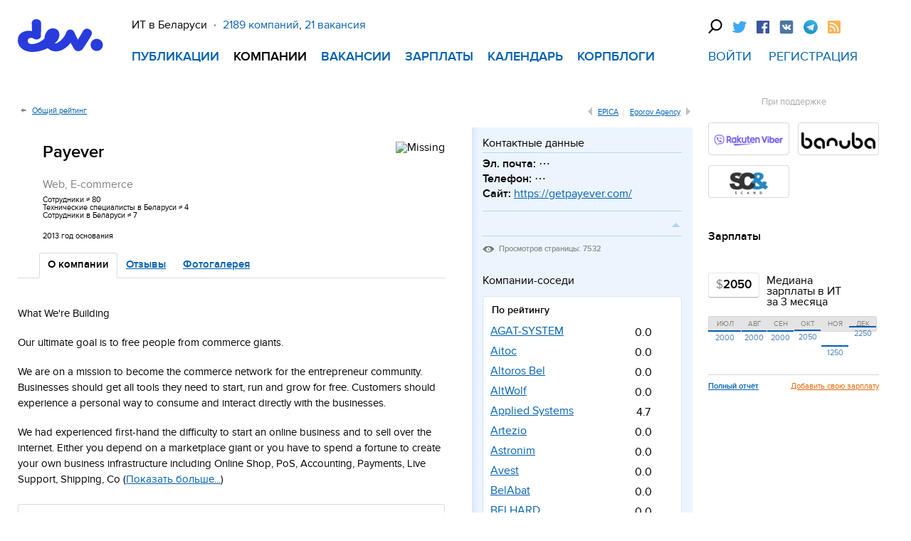

--- FILE ---
content_type: text/html; charset=utf-8
request_url: https://companies.devby.io/payever
body_size: 10615
content:
<html>
<head>
<meta content="authenticity_token" name="csrf-param" />
<meta content="cEYNEf0SI8zN2s/V9IlntzSbWEP4a8pBTJZOKmzNC/U=" name="csrf-token" />


<title>Payever , вакансии, обсуждение и отзывы об Payever на dev.by</title>


  <meta content="text/html; charset=utf-8" http-equiv="Content-Type">
  <meta content="no-referrer-when-downgrade" name="referrer">
  <meta content="9c93b656c01e1a8959317dce" name="verify-reformal">
  <meta content="4_7nDd9QVwkpSJme1SVBmiWx4nrajm9t3aRqOgyeOEc" name="google-site-verification">
  <meta content="ddd822b9145a4e67" name="yandex-verification">

  <meta name="data-layer" content='{}'>

  <script type="7228aa52674490b076ed3ebd-text/javascript">
    window.dataLayer = window.dataLayer || [];
    try { var metaDataLayer = JSON.parse(document.head.querySelector('meta[name=data-layer]').content); }
    catch(e) { var metaDataLayer = JSON.parse('{}'); }
    window.dataLayer.push(metaDataLayer);
  </script>


  <script type="7228aa52674490b076ed3ebd-text/javascript">(function(w,d,s,l,i){w[l]=w[l]||[];w[l].push({'gtm.start':
  new Date().getTime(),event:'gtm.js'});var f=d.getElementsByTagName(s)[0],
  j=d.createElement(s),dl=l!='dataLayer'?'&l='+l:'';j.async=true;j.src=
  'https://www.googletagmanager.com/gtm.js?id='+i+dl;f.parentNode.insertBefore(j,f);
  })(window,document,'script','dataLayer','GTM-KH6BSLJ');</script>


  <script src="https://www.google.com/recaptcha/api.js?render=6LearF8UAAAAANCBU__yBpFUMde8sw-rZbAZTprP" type="7228aa52674490b076ed3ebd-text/javascript"></script>


  <noscript><iframe src="https://www.googletagmanager.com/ns.html?id=GTM-KH6BSLJ" height="0" width="0" style="display:none;visibility:hidden"></iframe></noscript>


  <script src="https://yastatic.net/pcode/adfox/loader.js" crossorigin="anonymous" type="7228aa52674490b076ed3ebd-text/javascript"></script>




  <link rel="dns-prefetch" href="https://www.googletagmanager.com"><link rel="preconnect" href="https://www.googletagmanager.com">
  <link rel="dns-prefetch" href="https://www.google-analytics.com"><link rel="preconnect" href="https://www.google-analytics.com">
  <link rel="dns-prefetch" href="https://www.facebook.com"><link rel="preconnect" href="https://www.facebook.com">
  <link rel="dns-prefetch" href="https://connect.facebook.net"><link rel="preconnect" href="https://connect.facebook.net">
  <link rel="dns-prefetch" href="https://ads.adfox.ru"><link rel="preconnect" href="https://ads.adfox.ru">
  <link rel="dns-prefetch" href="https://banners.adfox.ru"><link rel="preconnect" href="https://banners.adfox.ru">
  <link rel="dns-prefetch" href="https://mc.yandex.ru"><link rel="preconnect" href="https://mc.yandex.ru">
  <link rel="dns-prefetch" href="https://yastatic.net"><link rel="preconnect" href="https://yastatic.net">
  <link rel="dns-prefetch" href="https://widget.intercom.io"><link rel="preconnect" href="https://widget.intercom.io">

  <link href='https://primeassets.devby.io/assets/favicon/apple-touch-icon-34ea8c2fd5c10e48f6a67a530d5466b3.png' rel='apple-touch-icon' sizes='180x180'>
<link href='https://primeassets.devby.io/assets/favicon/favicon-32x32-360b0340c4ac077138720e027e9ee4e0.png' rel='icon' sizes='32x32' type='image/png'>
<link href='https://primeassets.devby.io/assets/favicon/favicon-16x16-60d8c32d6335738c60764a932753884f.png' rel='icon' sizes='16x16' type='image/png'>
<link href='https://primeassets.devby.io/assets/favicon/manifest-1a1b20e35968d72a5be367283f57941d.json' rel='manifest'>
<link color='#0c62ad' href='https://primeassets.devby.io/assets/favicon/safari-pinned-tab-2a0b6d569010ce000ab8f60fdc41d619.svg' rel='mask-icon'>
<link href='https://primeassets.devby.io/assets/favicon/favicon-devby-83a723a86b3fd7878417b03ddd651b84.ico' rel='shortcut icon'>
<meta content='https://primeassets.devby.io/assets/favicon/browserconfig-db03ee87c118553db11f610ac9799f14.xml' name='msapplication-config'>
<meta content='#0c62ad' name='theme-color'>




<link href="https://primeassets.devby.io/assets/application-1f364dbf8ad3f5c725964e77e8aef9a6.css" media="all" rel="stylesheet" type="text/css" />

<script src="https://primeassets.devby.io/assets/application-be75df4e55f5f14e814642be3bda1761.js" type="7228aa52674490b076ed3ebd-text/javascript"></script>

<!--[if lt IE 9]
<script src="http://html5shim.googlecode.com/svn/trunk/html5.js"></script>
<script src="http://ie7-js.googlecode.com/svn/version/2.1(beta4)/IE9.js"></script>
<div style='clear:both;height:59px;padding:0 0 0 15px;position:relative'><a href="http://windows.microsoft.com/en-US/internet-explorer/products/ie/home?ocid=ie6_countdown_bannercode"><img src="http://storage.ie6countdown.com/assets/100/images/banners/warning_bar_0016_russian.jpg" border="0" height="42" width="820" alt="You are using an outdated browser. For a faster, safer browsing experience, upgrade for free today."></a></div>
-->

<meta content='width=1240' name='viewport'>
</head>
<body>
<div class='page'>
<div class='page__top-banner'>
<div class='banner__fullwidth'>
<!--AdFox START-->
<!--dsail-Minsk-->
<!--Площадка: Dev.by / Dev.by / 100%*250-->
<!--Категория: <не задана>-->
<!--Тип баннера: Перетяжка 100%-->
<div id="adfox_1489491267455316"></div>
<script type="7228aa52674490b076ed3ebd-text/javascript">
    window.Ya.adfoxCode.create({
        ownerId: 239538,
        containerId: 'adfox_1489491267455316',
        params: {
            p1: 'buwmz',
            p2: 'y',
            puid1: '',
            puid2: '',
            puid3: '',
            puid4: '',
            puid6: '',
            puid8: '',
            puid11: '',
            puid12: '',
            puid21: '',
            puid22: '',
            puid27: '',
            puid33: '',
            puid51: '',
            puid52: '',
            puid55: ''
        }
    });
</script>

<!--AdFox START-->
<!--devby-->
<!--Площадка: dev.by / * / *-->
<!--Тип баннера: Текстовая растяжка в шапке-->
<!--Расположение: <верх страницы>-->
<div id="adfox_155067646984431870"></div>
<script type="7228aa52674490b076ed3ebd-text/javascript">
    window.Ya.adfoxCode.create({
        ownerId: 239987,
        containerId: 'adfox_155067646984431870',
        params: {
            pp: 'g',
            ps: 'cbxm',
            p2: 'ggwr'
        }
    });
</script>

</div>

</div>
<div class='page__container page__container--header page__container--wide'>
<div class='page__header'>
<div class='header clearfix'>
<div class='header__item header__item--logo'>
<a href="https://devby.io/" class="header__logo"></a>
<div class='header__mobile-controls'>
<div class='header__mobile-controls-item'>
<a href="" class="page-search js-page-search"></a>
<div class='search-pane search-pane--hidden'>
<div class='search-pane__container'>
<form action='https://www.google.com/cse' class='search-pane__form' method='GET'>
<input class='search-pane__input' name='q' placeholder='Поиск по сайту' type='text'>
<input name='cx' type='hidden' value='017818143311378779828:hkz7dyja5dc'>
<input name='ie' type='hidden' value='UTF-8'>
<input class='search-pane__submit' type='submit' value=''>
</form>
<div class='search-pane__close-button js-search-pane__close-button'>
<?xml version='1.0' encoding='utf-8'?>

<svg width="64" version="1.1" xmlns="http://www.w3.org/2000/svg" height="64" viewbox="0 0 64 64" enable-background="new 0 0 64 64" xmlns:xlink="http://www.w3.org/1999/xlink">
  <g>
    <path fill="#e8ebed" d="M28.941,31.786L0.613,60.114c-0.787,0.787-0.787,2.062,0,2.849c0.393,0.394,0.909,0.59,1.424,0.59   c0.516,0,1.031-0.196,1.424-0.59l28.541-28.541l28.541,28.541c0.394,0.394,0.909,0.59,1.424,0.59c0.515,0,1.031-0.196,1.424-0.59   c0.787-0.787,0.787-2.062,0-2.849L35.064,31.786L63.41,3.438c0.787-0.787,0.787-2.062,0-2.849c-0.787-0.786-2.062-0.786-2.848,0   L32.003,29.15L3.441,0.59c-0.787-0.786-2.061-0.786-2.848,0c-0.787,0.787-0.787,2.062,0,2.849L28.941,31.786z"></path>
  </g>
</svg>

</div>
</div>
</div>

</div>
<div class='header__mobile-controls-item'>
<div class='mobile-menu'>
<div class='mobile-menu__button js-mobile-menu__button'></div>
<div class='mobile-menu__list mobile-menu__list--hidden'>
<div class='mobile-menu__close-button js-mobile-menu__close-button'>
<?xml version='1.0' encoding='utf-8'?>

<svg width="64" version="1.1" xmlns="http://www.w3.org/2000/svg" height="64" viewbox="0 0 64 64" enable-background="new 0 0 64 64" xmlns:xlink="http://www.w3.org/1999/xlink">
  <g>
    <path fill="#e8ebed" d="M28.941,31.786L0.613,60.114c-0.787,0.787-0.787,2.062,0,2.849c0.393,0.394,0.909,0.59,1.424,0.59   c0.516,0,1.031-0.196,1.424-0.59l28.541-28.541l28.541,28.541c0.394,0.394,0.909,0.59,1.424,0.59c0.515,0,1.031-0.196,1.424-0.59   c0.787-0.787,0.787-2.062,0-2.849L35.064,31.786L63.41,3.438c0.787-0.787,0.787-2.062,0-2.849c-0.787-0.786-2.062-0.786-2.848,0   L32.003,29.15L3.441,0.59c-0.787-0.786-2.061-0.786-2.848,0c-0.787,0.787-0.787,2.062,0,2.849L28.941,31.786z"></path>
  </g>
</svg>

</div>
<div class='mobile-menu__list-item'>
<a href="https://devby.io/?publication=true">Публикации</a>
</div>
<div class='mobile-menu__list-item'>
<a href="https://companies.devby.io/">Компании</a>
</div>
<div class='mobile-menu__list-item'>
<a href="https://jobs.devby.io/">Вакансии</a>
</div>
<div class='mobile-menu__list-item'>
<a href="https://salaries.devby.io/">Зарплаты</a>
</div>
<div class='mobile-menu__list-item'>
<a href="https://events.devby.io/">Календарь</a>
</div>
<div class='mobile-menu__list-item'>
<a href="https://devby.io//blogs">Корпблоги</a>
</div>
<div class='mobile-menu__socials'>
<div class='social'>
<div class='social__item'>
<a href="" class="page-search js-page-search"></a>
<div class='search-pane search-pane--hidden'>
<div class='search-pane__container'>
<form action='https://www.google.com/cse' class='search-pane__form' method='GET'>
<input class='search-pane__input' name='q' placeholder='Поиск по сайту' type='text'>
<input name='cx' type='hidden' value='017818143311378779828:hkz7dyja5dc'>
<input name='ie' type='hidden' value='UTF-8'>
<input class='search-pane__submit' type='submit' value=''>
</form>
<div class='search-pane__close-button js-search-pane__close-button'>
<?xml version='1.0' encoding='utf-8'?>

<svg width="64" version="1.1" xmlns="http://www.w3.org/2000/svg" height="64" viewbox="0 0 64 64" enable-background="new 0 0 64 64" xmlns:xlink="http://www.w3.org/1999/xlink">
  <g>
    <path fill="#e8ebed" d="M28.941,31.786L0.613,60.114c-0.787,0.787-0.787,2.062,0,2.849c0.393,0.394,0.909,0.59,1.424,0.59   c0.516,0,1.031-0.196,1.424-0.59l28.541-28.541l28.541,28.541c0.394,0.394,0.909,0.59,1.424,0.59c0.515,0,1.031-0.196,1.424-0.59   c0.787-0.787,0.787-2.062,0-2.849L35.064,31.786L63.41,3.438c0.787-0.787,0.787-2.062,0-2.849c-0.787-0.786-2.062-0.786-2.848,0   L32.003,29.15L3.441,0.59c-0.787-0.786-2.061-0.786-2.848,0c-0.787,0.787-0.787,2.062,0,2.849L28.941,31.786z"></path>
  </g>
</svg>

</div>
</div>
</div>

</div>
<div class='social__item'>
<a href="https://devby.io/twitter"><div class='social__link social__link--tw'></div>
</a></div>
<div class='social__item'>
<a href="https://devby.io/facebook"><div class='social__link social__link--fb'></div>
</a></div>
<div class='social__item'>
<a href="https://devby.io/vk"><div class='social__link social__link--vk'></div>
</a></div>
<div class='social__item'>
<a href="https://devby.io/telegram"><div class='social__link social__link--tg'></div>
</a></div>
<div class='social__item'>
<a href="https://devby.io/rss"><div class='social__link social__link--rss'></div>
</a></div>
</div>

</div>
</div>
</div>

</div>
</div>
</div>
<div class='header__item header__item--main'>
<div class='header__main-info'>
<div class='header__main-info-item'>ИТ в Беларуси</div>
<span class='header__bullet'>&middot</span>
<a href="https://companies.devby.io/" class="header__main-info-item header__main-info-item--blue">2189 компаний</a>,
<!--
<a href="https://devby.io/users" class="header__main-info-item header__main-info-item--blue">191242 пользователя</a>,
-->
<a href="https://jobs.devby.io/" class="header__main-info-item header__main-info-item--blue">21 вакансия</a>
</div>
<div class='header__navigation'>
<div class='header__navigation-item'>
<a href="https://devby.io/" class="header__navigation-link">Публикации</a>
</div>
<div class='header__navigation-item header__navigation-item--active'>
<a href="https://companies.devby.io/" class="header__navigation-link">Компании</a>
</div>
<div class='header__navigation-item'>
<a href="https://jobs.devby.io/" class="header__navigation-link">Вакансии</a>
</div>
<div class='header__navigation-item'>
<a href="https://salaries.devby.io/" class="header__navigation-link">Зарплаты</a>
</div>
<div class='header__navigation-item'>
<a href="https://events.devby.io/" class="header__navigation-link">Календарь</a>
</div>
<div class='header__navigation-item'>
<a href="https://devby.io//blogs" class="header__navigation-link">Корпблоги</a>
</div>
</div>

</div>
<div class='header__item header__item--right'>
<div class='social'>
<div class='social__item'>
<a href="" class="page-search js-page-search"></a>
<div class='search-pane search-pane--hidden'>
<div class='search-pane__container'>
<form action='https://www.google.com/cse' class='search-pane__form' method='GET'>
<input class='search-pane__input' name='q' placeholder='Поиск по сайту' type='text'>
<input name='cx' type='hidden' value='017818143311378779828:hkz7dyja5dc'>
<input name='ie' type='hidden' value='UTF-8'>
<input class='search-pane__submit' type='submit' value=''>
</form>
<div class='search-pane__close-button js-search-pane__close-button'>
<?xml version='1.0' encoding='utf-8'?>

<svg width="64" version="1.1" xmlns="http://www.w3.org/2000/svg" height="64" viewbox="0 0 64 64" enable-background="new 0 0 64 64" xmlns:xlink="http://www.w3.org/1999/xlink">
  <g>
    <path fill="#e8ebed" d="M28.941,31.786L0.613,60.114c-0.787,0.787-0.787,2.062,0,2.849c0.393,0.394,0.909,0.59,1.424,0.59   c0.516,0,1.031-0.196,1.424-0.59l28.541-28.541l28.541,28.541c0.394,0.394,0.909,0.59,1.424,0.59c0.515,0,1.031-0.196,1.424-0.59   c0.787-0.787,0.787-2.062,0-2.849L35.064,31.786L63.41,3.438c0.787-0.787,0.787-2.062,0-2.849c-0.787-0.786-2.062-0.786-2.848,0   L32.003,29.15L3.441,0.59c-0.787-0.786-2.061-0.786-2.848,0c-0.787,0.787-0.787,2.062,0,2.849L28.941,31.786z"></path>
  </g>
</svg>

</div>
</div>
</div>

</div>
<div class='social__item'>
<a href="https://devby.io/twitter"><div class='social__link social__link--tw'></div>
</a></div>
<div class='social__item'>
<a href="https://devby.io/facebook"><div class='social__link social__link--fb'></div>
</a></div>
<div class='social__item'>
<a href="https://devby.io/vk"><div class='social__link social__link--vk'></div>
</a></div>
<div class='social__item'>
<a href="https://devby.io/telegram"><div class='social__link social__link--tg'></div>
</a></div>
<div class='social__item'>
<a href="https://devby.io/rss"><div class='social__link social__link--rss'></div>
</a></div>
</div>

<div class='sign-in'>
<a href="https://companies.devby.io/login" class="sign-in__link-in">Войти</a>
<a href="https://companies.devby.io/registration" class="sign-in__link-in">Регистрация</a>
</div>

</div>
</div>

</div>
</div>
<div class='page__container page__container--content page__container--wide' id='page-branding-container'>
<div class='page__content'>

<div class='page__main-content'>

<div class='dev-center companies'>
<div class='banner__horizontal banner__main'>
<!--AdFox START-->
<!--devby-->
<!--Площадка: dev.by / Весь сайт / 100% на 200 десктоп-->
<!--Категория: <не задана>-->
<!--Тип баннера: 100% на 200 десктоп-->
<div id="adfox_158280296334799553"></div>
<script type="7228aa52674490b076ed3ebd-text/javascript">
    window.Ya.adfoxCode.create({
        ownerId: 239987,
        containerId: 'adfox_158280296334799553',
        params: {
            p1: 'ciwjt',
            p2: 'grwt'
        }
    });
</script>

</div>

<div class='widget-bread-crumbs clearfix'>
<div class='left'>
<a href="https://companies.devby.io/" class="a-prev">Общий рейтинг</a>
</div>
<div class='right'>
<a href="/epica" class="first ">EPICA</a>
<a href="/egorov-agency" class="last">Egorov Agency</a>
</div>
</div>

<div class='colums-table'>
<div class='dev-left col1'>
<div class='widget-companies-header' page='show'>
<div class='clearfix'>
<div class='left'><h1>Payever</h1><div class='full-name'>
<span class='gray'>
Web, E-commerce
</span>
</div>
<div class='data-info'>
<span>Сотрудники</span>
<span class='employee-count'>
&asymp;
80
</span>
<br>
<span>Технические специалисты в Беларуси</span>
<span class='employee-count'>
&asymp;
4
</span>
<br>
<span>Сотрудники в Беларуси</span>
<span class='employee-count'>
&asymp;
7
</span>
</div>
<div class='data-info'>
<span>
2013
год основания
</span>
</div>
</div>
<div class='right'>
<img alt="Missing" src="https://primeassets.devby.io/images/companies/pre_medium_white/missing.png" />
</div>
</div>
<ul class='list-style-filter'>
<li class='active'>
<a href='/payever'>О компании</a>
</li>
<!-- %li{ :class => active_class(["discussions"], ["companies"])} -->
<!-- %a{ :href => company_discussions_path(@company) } Обсуждение -->
<!-- %span.gray -->
<!-- = @company.comment_threads.size -->
<!-- - if current_user.present? -->
<!-- - new_count = LoggedView.unread_count @company.id, @company.class.name, current_user.id -->
<!-- - if new_count > 0 -->
<!-- = "+" + new_count.to_s -->
<li>
<a href='/payever/reviews'>Отзывы</a>
</li>
<li>
<a href='/payever/galleries'>Фотогалерея</a>
</li>
</ul>
</div>

<div class='companies-block'>
<div class='widget-companies-description'>
<div class='clearfix'>
<div class='all data-desc left'>
<div class='description truncate-description'>
<div class='text'>
<p>What We're Building</p>

<p>Our ultimate goal is to free people from commerce giants.</p>

<p>We are on a mission to become the commerce network for the entrepreneur community. Businesses should get all tools they need to start, run and grow for free. Customers should experience a personal way to consume and interact directly with the businesses.</p>

<p>We had experienced first-hand the difficulty to start an online business and to sell over the internet. Either you depend on a marketplace giant or you have to spend a fortune to create your own business infrastructure including Online Shop, PoS, Accounting, Payments, Live Support, Shipping, Communication, Statistics, Newsletter, Marketing... It took us over 4 years to create our unique Commerce Operating System with all the professional business apps.</p>

<p>payever was founded in 2013 by Artur Schlaht and Viktor Butsch. The company has over 100 people and is headquartered in Hamburg, Germany. payever helps thousands of businesses, from startups to worldwide corporations.</p>

<p> </p>

<p>Our Values</p>

<p>Innovation</p>

<p>Fair Play</p>

<p>Simplicity</p>

<p>Customers come first</p>

<p>Responsibility</p>

<p>We care about every pixel</p>

<p> </p>

<p>Our benefits</p>

<p>We invite you to share our mission and to become a part of unique e-commerce product;</p>

<p>Competitive rates;</p>

<p>Open vacation policy and a collaborative environment make it easy for you to balance work and leisure.</p>

<p> </p>

<p>Join a team of digital natives with deep retail and tech expertise, backed by Europe´s leading early stage investors High Tech-Gründerfonds and Microsoft Ventures.</p>

<p>https://www.youtube.com/watch?v=m80mn3lTXds</p>

</div>
</div>
<div class='block-social-share clerfix'>
<script type="7228aa52674490b076ed3ebd-text/javascript">(function(w,doc) {
if (!w.__utlWdgt ) {
    w.__utlWdgt = true;
    var d = doc, s = d.createElement('script'), g = 'getElementsByTagName';
    s.type = 'text/javascript'; s.charset='UTF-8'; s.async = true;
    s.src = ('https:' == w.location.protocol ? 'https' : 'http')  + '://w.uptolike.com/widgets/v1/uptolike.js';
    var h=d[g]('body')[0];
    h.appendChild(s);
}})(window,document);
</script>
<div data-mobile-view="false" data-share-size="20" data-like-text-enable="false" data-background-alpha="0.0" data-pid="1351817" data-mode="share" data-background-color="#ffffff" data-share-shape="round-rectangle" data-share-counter-size="12" data-icon-color="#ffffff" data-mobile-sn-ids="fb.vk.tw.gp.ln." data-text-color="#000000" data-buttons-color="#FFFFFF" data-counter-background-color="#ffffff" data-share-counter-type="common" data-orientation="horizontal" data-following-enable="false" data-sn-ids="fb.vk.tw.gp.ln." data-preview-mobile="false" data-selection-enable="false" data-exclude-show-more="true" data-share-style="1" data-counter-background-alpha="1.0" data-top-button="false" class="uptolike-buttons" ></div>

</div>
</div>
</div>
<div class='data-links'>
</div>
<div class='data-links'>
</div>
</div>

<div class='widget-companies-reviews-discuss-buttons clearfix'>
<ul>
<li class='first'>
<div class='discuss'>
<a href='/payever/reviews'>Отзывы о работе в компании</a>
<div class='message'>
Работаете или работали в Payever?
<br>
<a href="/login"> Войдите</a>, чтобы оставить отзыв и оценить компанию
</br>
</div>
</div>
</li>
<li class='last'>
<div class='reviews'>
<a href='/payever/discussions'>Обсуждение компании</a>
<div class='message'>
Дискуссии обо всем, связанном с Payever
</div>
</div>
</li>
</ul>
</div>

</div>
<div class='companies-block'>
<!-- TODO export code to model -->
<div class='widget-companies-rating'>
<div class='bfr-dev-info-rate'>
Для отображения рейтинга не хватает
10
отзывов.
<a href="https://devby.io/faq/6#18" class="gray bld" target="_blank">Почему?</a>
</div>
</div>

</div>
<div class='banner__vacancies'>
<!--AdFox START-->
<!--devby-->
<!--Площадка: dev.by / Весь сайт / 7. Сквозной баннер в Вакансиях-->
<!--Категория: <не задана>-->
<!--Тип баннера: 7. Сквозной баннер в Вакансиях-->
<div id="adfox_1486404836168367"></div>
<script type="7228aa52674490b076ed3ebd-text/javascript">
    window.Ya.adfoxCode.create({
        ownerId: 239987,
        containerId: 'adfox_1486404836168367',
        params: {
            p1: 'bswqu',
            p2: 'feuv'
        }
    });
</script>

</div>

<div class='companies-block'>
<div class='widget-companies-agents'>
<h3>Официальные представители</h3>
<br>
<div class='no-agent'>
Пока никто не зарегистрировался официальным представителем.
</div>
<div class='new-agent'>
<i class='icon-dev-hr'></i>
<a href="https://id.devby.io/@/hello" class="bld a-dotted">Я официальный представитель Payever</a>
</div>
</div>
</div>

<div class='companies-block widget-companies-worker clearfix'>
<a href="#" class="link-add" data-remote="true" data-target="#legal-entities" data-toggle="collapse">Ассоциированные юридические лица</a>
<div class='collapse' id='legal-entities'>
<p class='legal-entities'>
ИП Гринкевич А.С.
</p>
</div>
</div>

<div class='companies-block'>
<div class='widget-companies-worker clearfix'>
<h3 class='active' data-type='actual'>В компании работают</h3>
<span>0</span>
<h3 data-type='former'>Ранее в компании работали</h3>
<span>0</span>
<ul class='active' data-type='actual'>

</ul>
<ul data-type='former'>

</ul>
</div>

</div>
<div class='companies-block reviews nobrd'>
<div class='widget-companies-reviews'>
<div class='no-company-review bfr-dev-info-arrow'>
<a href="/login">Войдите</a>, чтобы оставить отзыв и оценить компанию
</div>
<div class='clearfix'>
<div class='left'>
<h3 data-toggle='modal' href='#popup-filter-reviews'>
<a href=''>Отзывы</a>
</h3>
<i class='icon-dev-btn-small b-comment' data-toggle='modal' href='#popup-filter-reviews'></i>
<div class='modal hide nobg' data-bg='false' id='popup-filter-reviews'>
<div class='modal-header'>
<a class='close' data-dismiss='modal'></a>
<h3>Показывать отзывы</h3>
</div>
<div class='modal-body'>
<div class='popup-filter-reviews-form'>
<form action='/payever/reviews' method='GET'>
<input name='show_reviews' type='hidden' value='show_reviews'>
<div class='fields'>
<div class='field'>
<h4>По должности</h4>
<ul>
<li>
<input class='s-checkbox' id='wd_programmer' name='reviews_search[career]' type='checkbox' value='1'>
<label class='s-label' for='wd_programmer'>Программисты</label>
</li>
<li>
<input class='s-checkbox' id='wd_manager' name='reviews_search[career]' type='checkbox' value='2'>
<label class='s-label' for='wd_manager'>Менеджеры</label>
</li>
<li>
<input class='s-checkbox' id='wd_tester' name='reviews_search[career]' type='checkbox' value='4'>
<label class='s-label' for='wd_tester'>Тестировщики</label>
</li>
<li>
<input class='s-checkbox' id='wd_ba' name='reviews_search[career]' type='checkbox' value='3'>
<label class='s-label' for='wd_ba'>Бизнес-аналитики</label>
</li>
<li>
<input class='s-checkbox' id='wd_other' name='reviews_search[career]' type='checkbox' value='5'>
<label class='s-label' for='wd_other'>Остальные</label>
</li>
</ul>
</div>
<div class='field'>
<h4>По опыту работы</h4>
<ul>
<li>
<input class='s-checkbox' id='wd_y_1' name='reviews_search[age]' type='checkbox' value='0,1'>
<label class='s-label' for='wd_y_1'>меньше 1 года</label>
</li>
<li>
<input class='s-checkbox' id='wd_y1_3' name='reviews_search[age]' type='checkbox' value='1,3'>
<label class='s-label' for='wd_y1_3'>1 – 3 года</label>
</li>
<li>
<input class='s-checkbox' id='wd_y3_5' name='reviews_search[age]' type='checkbox' value='3,5'>
<label class='s-label' for='wd_y3_5'>3 – 5 лет</label>
</li>
<li>
<input class='s-checkbox' id='wd_y_5' name='reviews_search[age]' type='checkbox' value='5,99'>
<label class='s-label' for='wd_y_5'>больше 5 лет</label>
</li>
</ul>
</div>
<div class='field'>
<h4>По окраске</h4>
<ul>
<li>
<input class='s-checkbox' id='wd_positive' name='reviews_search[rate]' type='checkbox' value='4,5'>
<label class='s-label' for='wd_positive'>Положительные</label>
</li>
<li>
<input class='s-checkbox' id='wd_neutral' name='reviews_search[rate]' type='checkbox' value='3'>
<label class='s-label' for='wd_neutral'>Нейтральные</label>
</li>
<li>
<input class='s-checkbox' id='wd_negative' name='reviews_search[rate]' type='checkbox' value='1,3'>
<label class='s-label' for='wd_negative'>Негативные</label>
</li>
</ul>
</div>
<div class='clear'></div>
<div class='field'>
<h4>По статусу</h4>
<ul>
<li>
<input class='s-checkbox' id='wd_current' name='reviews_search[current]' type='checkbox' value='true'>
<label class='s-label' for='wd_current'>Текущие сотрудники</label>
</li>
<li>
<input class='s-checkbox' id='wd_former' name='reviews_search[current]' type='checkbox' value='false'>
<label class='s-label' for='wd_former'>Бывшие</label>
</li>
</ul>
</div>
<div class='field f-width'>
<h4>По профессиональному уровню</h4>
<ul>
<li>
<input class='s-checkbox' id='wd_junior' name='reviews_search[position]' type='checkbox' value='Junior'>
<label class='s-label' for='wd_junior'>Juniors</label>
</li>
<li>
<input class='s-checkbox' id='wd_mids' name='reviews_search[position]' type='checkbox' value='Mid'>
<label class='s-label' for='wd_mids'>Mids</label>
</li>
<li>
<input class='s-checkbox' id='wd_senior' name='reviews_search[position]' type='checkbox' value='Senior'>
<label class='s-label' for='wd_senior'>Senior</label>
</li>
</ul>
</div>
<div class='clear'></div>
</div>
<div class='modal-footer'>
<input class='btn blue b-show-company' type='submit' value='Показать'>
<a class='a-cancel' data-dismiss='modal' href='#'>Отмена</a>
</div>
</form>
</div>
</div>
</div>

</div>
<div class='right'>
<a href="/payever/discussions" class="bfr-dev-discussions">Обсуждение компании</a>
</div>
</div>

</div>
</div>

</div>
<div class='dev-right col2'>
<div class='widget-block'>
<div class='sidebar-for-companies'>
<div class='sidebar-views-contacts h-card vcard'>
<h2>Контактные данные</h2>
<div class='fn org hidden'>
ИП Гринкевич А.С.
</div>
<ul>
<li>
Эл. почта:
<span data-verify="NHZiT216d1Zsc1NpNXRRd3lTaFdyd1JsbnN5aThPeXBXOTZCaVNPa2s1OD0tLU8zdTVKY01EL1paMEt1UFo5Zkt5M0E9PQ==--2c6da87d72a5717937a05c214f286424e8e60c2c">⋯</span>
</li>
<li>
Телефон:
<span data-verify="Mk1ZaDlvZ2NoT1FBQkVvVVJYeDFBaUtzVnFJWGJpcllRcnVsTTNhK2VsOD0tLVNrdXFtVWRlb1gxc29pTDhQY3J6bXc9PQ==--57f7d47d75151bb10712665d53362c815285628d">⋯</span>
</li>
<li>
Сайт:
<a href="https://getpayever.com/" class="url" target="_blank">https://getpayever.com/</a>
</li>
</ul>
<div class='list-contacts'>
<div class='block-contacts'>
<i></i>
<strong class='label'>

</strong>
<div class='info-ofice'>
<span class='street-address'>

</span>
</div>
</div>
</div>
<div class='info-company-panel'>
<span>
<i class='icon-dev-show'></i>
Просмотров страницы: 7532
</span>
</div>
<div class='clear'></div>
</div>

<div class='sidebar-companies-neighbours'>
<h2>Компании-соседи</h2>
<div companies_id='76610' id='neighbours'>
<h4>
По рейтингу
</h4>
<div class='wrapper-block-tabs-body' data-root='bl-companies-neighbours'>
<ul class='block-tabs-body' data-tab='0'>
<li>
<a href="https://companies.devby.io/agat-system" class="name">AGAT-SYSTEM</a>
<div class='rating'>
0.0
</div>
</li>
<li>
<a href="https://companies.devby.io/Aitoc" class="name">Aitoc</a>
<div class='rating'>
0.0
</div>
</li>
<li>
<a href="https://companies.devby.io/altoros-bel" class="name">Altoros Bel</a>
<div class='rating'>
0.0
</div>
</li>
<li>
<a href="https://companies.devby.io/altwolf" class="name">AltWolf</a>
<div class='rating'>
0.0
</div>
</li>
<li>
<a href="https://companies.devby.io/applied-systems" class="name">Applied Systems</a>
<div class='rating'>
4.7
</div>
</li>
<li>
<a href="https://companies.devby.io/artezio" class="name">Artezio</a>
<div class='rating'>
0.0
</div>
</li>
<li>
<a href="https://companies.devby.io/astronim" class="name">Astronim</a>
<div class='rating'>
0.0
</div>
</li>
<li>
<a href="https://companies.devby.io/avest" class="name">Avest</a>
<div class='rating'>
0.0
</div>
</li>
<li>
<a href="https://companies.devby.io/belabat" class="name">BelAbat</a>
<div class='rating'>
0.0
</div>
</li>
<li>
<a href="https://companies.devby.io/belhard" class="name">BELHARD</a>
<div class='rating'>
0.0
</div>
</li>
</ul>
</div>
</div>
</div>


<div class='sidebar-companies-last-topics sidebar-list-last'>
<ul class='block-tabs' data-root='blog-last-topics'>
<li class='active tab' data-tab='0'>Блог компании</li>
</ul>
<div class='wrapper-block-tabs-body' data-root='blog-last-topics'>
<div class='item-ether block-tabs-body' data-tab='0'>
<div class='mt12'>
Нет записей в блоге компании
</div>
</div>
</div>
</div>

</div>
</div>
<div class='widget-resize'></div>

</div>
</div>
</div>
<div class='sidebar-panel s-panel'>
<div class='sidebar-block'>
<div class='sidebar-block'>
<div class='sidebar-supported'>
<h4>При поддержке</h4>
<ul class='lists-supported'>
<li>
<img alt="E2fe932b7752d23aee02f0c42cbe8ba0" src="https://primeassets.devby.io/system/companies/logos/50761/medium_white/e2fe932b7752d23aee02f0c42cbe8ba0.png" />
<div class='absolute'>
<strong>
<a href="https://companies.devby.io/viber" data-gtm-track="partner-link-click" target="_blank">Сайт компании</a>
</strong>
<span>
<a href="https://jobs.devby.io/?filter%5Bcompanies_ids%5D%5B%5D=50761" data-gtm-track="partner-link-click" target="_blank">0 вакансий</a>
</span>
</div>
</li>
<li>
<img alt="226b6835b4b6573862d3d44a00b99eda" src="https://primeassets.devby.io/system/companies/logos/76198/medium_white/226b6835b4b6573862d3d44a00b99eda.png" />
<div class='absolute'>
<strong>
<a href="https://companies.dev.by/banuba-development" data-gtm-track="partner-link-click" target="_blank">Сайт компании</a>
</strong>
<span>
<a href="https://jobs.devby.io/?filter%5Bcompanies_ids%5D%5B%5D=76198" data-gtm-track="partner-link-click" target="_blank">0 вакансий</a>
</span>
</div>
</li>
<li>
<img alt="A341e1a62d05073b0fe999877140b418" src="https://primeassets.devby.io/system/companies/logos/1403/medium_white/a341e1a62d05073b0fe999877140b418.png" />
<div class='absolute'>
<strong>
<a href="https://companies.devby.io/scand" data-gtm-track="partner-link-click" target="_blank">Сайт компании</a>
</strong>
<span>
<a href="https://jobs.devby.io/?filter%5Bcompanies_ids%5D%5B%5D=1403" data-gtm-track="partner-link-click" target="_blank">0 вакансий</a>
</span>
</div>
</li>
</ul>
</div>
</div>

</div>
<div class='aside__item'>
<div class='banner__aside'>
<!--AdFox START-->
<!--devby-->
<!--Площадка: dev.by / Весь сайт / 240 х 400 десктоп-->
<!--Категория: <не задана>-->
<!--Тип баннера: 240 х 400 десктоп-->
<div id="adfox_158280293245328469"></div>
<script type="7228aa52674490b076ed3ebd-text/javascript">
    window.Ya.adfoxCode.create({
        ownerId: 239987,
        containerId: 'adfox_158280293245328469',
        params: {
            p1: 'ciwju',
            p2: 'grwu'
        }
    });
</script>

</div>

</div>
<div class='sidebar-block'>
<div class='widget-salary-info'>
<h3>
<a href="https://salaries.devby.io/" class="a-link">Зарплаты</a>
</h3>
<div class='data'>
<div class='count'>
<strong>
2050
</strong>
</div>
<div class='info'>
Медиана зарплаты в ИТ за 3 месяца
</div>
</div>
<table>
<tr>
<th>
<div>
ИЮЛ
</div>
</th>
<th>
<div>
АВГ
</div>
</th>
<th>
<div>
СЕН
</div>
</th>
<th>
<div>
ОКТ
</div>
</th>
<th>
<div>
НОЯ
</div>
</th>
<th>
<div>
ДЕК
</div>
</th>
</tr>
<tr>
<td>
<div class='line' style='top:-14px'>
<em>
2000
</em>
</div>
</td>
<td>
<div class='line' style='top:-14px'>
<em>
2000
</em>
</div>
</td>
<td>
<div class='line' style='top:-14px'>
<em>
2000
</em>
</div>
</td>
<td>
<div class='line' style='top:-15px'>
<em>
2050
</em>
</div>
</td>
<td>
<div class='line' style='top:7px'>
<em>
1250
</em>
</div>
</td>
<td>
<div class='line' style='top:-20px'>
<em>
2250
</em>
</div>
</td>
</tr>
</table>
<div class='block-links clearfix'>
<a href="https://salaries.devby.io/" title="Dev.by | Полный отчёт">Полный отчёт</a>
<a href="https://salaries.devby.io/new" class="a-add" title="Dev.by | Добавить свою зарплату">Добавить свою зарплату</a>
</div>
</div>

</div>
<div class='sidebar-resize-float'>
<div class='sidebar-block fixed-block'>

</div>
</div>

</div>

<div class='new-footer'>
<div class='new-footer__container'>
<div class='new-footer__item new-footer__item--first'>
<div class='new-footer__logo'>
<a href="https://devby.io/" class="header__logo"></a>
</div>
</div>
<div class='new-footer__item'>
<div class='new-footer__main-info'>
<div class='new-footer__logo--mobile'>
<a href="https://devby.io/" class="header__logo"></a>
</div>
<div class='new-footer__main-info__wrapper'>
<div class='new-footer__main-info-label'>ИТ в Беларуси</div>
</div>
</div>
<div class='new-footer__navigation'>
<div class='new-footer__navigation-container'>
<div class='new-footer__navigation-item'>
<a href="https://devby.io/" class="new-footer__navigation-link">Публикации</a>
<a href="https://companies.devby.io/" class="new-footer__navigation-link">Компании</a>
<a href="https://jobs.devby.io/" class="new-footer__navigation-link">Вакансии</a>
<a href="https://salaries.devby.io/" class="new-footer__navigation-link">Зарплаты</a>
<a href="https://events.devby.io/" class="new-footer__navigation-link">Календарь</a>
</div>
<div class='new-footer__navigation-item'>
<a href="https://devby.io/pages/contacts" class="new-footer__navigation-link">Контакты</a>
<a href="https://devby.io/pages/about" class="new-footer__navigation-link">О проекте</a>
<a href="https://devby.io/hr" class="new-footer__navigation-link">Реклама</a>
<a href="https://devby.io/faq" class="new-footer__navigation-link">Частые вопросы</a>
<a href="http://devby.reformal.ru" onclick="if (!window.__cfRLUnblockHandlers) return false; window.open('http://devby.reformal.ru');return false;" class="new-footer__navigation-link" data-cf-modified-7228aa52674490b076ed3ebd-="">Oтзывы и предложения</a><script type="7228aa52674490b076ed3ebd-text/javascript">
    var reformalOptions = {
        project_id: 85245,
        show_tab: false,
        project_host: "devby.reformal.ru",
        force_new_window: true
    };

    (function() {
        var script = document.createElement('script');
        script.type = 'text/javascript'; script.async = true;
        script.src = ('https:' == document.location.protocol ? 'https://' : 'http://') + 'media.reformal.ru/widgets/v3/reformal.js';
        document.getElementsByTagName('head')[0].appendChild(script);
    })();
</script>

</div>
<div class='new-footer__navigation-item'>
<div class='new-footer__navigation-item--sub new-footer__navigation-item--socials'>
<a href="https://devby.io/facebook" class="new-footer__navigation-link"><div class='new-footer__navigation-link-icon new-footer__navigation-link-icon--fb'></div>
<div class='new-footer__navigation-link-text'>Facebook</div>
</a><a href="https://devby.io/twitter" class="new-footer__navigation-link"><div class='new-footer__navigation-link-icon new-footer__navigation-link-icon--tw'></div>
<div class='new-footer__navigation-link-text'>Twitter</div>
</a><a href="https://devby.io/vk" class="new-footer__navigation-link"><div class='new-footer__navigation-link-icon new-footer__navigation-link-icon--vk'></div>
<div class='new-footer__navigation-link-text'>Вконтакте</div>
</a><a href="https://devby.io/telegram" class="new-footer__navigation-link"><div class='new-footer__navigation-link-icon new-footer__navigation-link-icon--tg'></div>
<div class='new-footer__navigation-link-text'>Telegram</div>
</a><a href="https://devby.io/rss" class="new-footer__navigation-link"><div class='new-footer__navigation-link-icon new-footer__navigation-link-icon--rss'></div>
<div class='new-footer__navigation-link-text'>RSS</div>
</a></div>
</div>
</div>

</div>
</div>
</div>
</div>

<div class='basement'>
<div class='basement__container'>
<div class='basement__info-items'>
<div class='basement__info-item'>&copy 2008&ndash;2021 ЗАО «Дев Бай Медиа»</div>
<div class='basement__info-item'>
<a href="https://devby.io/pages/agreement" class="basement__info-item-link">Пользовательское соглашение</a>
</div>
<div class='basement__info-item'>
<a href="https://devby.io/pages/editorial" class="basement__info-item-link">Редполитика</a>
</div>
</div>
<div class='basement__info-text'>
Перепечатка материалов dev.by возможна только с&nbsp;письменного разрешения редакции.<br> При&nbsp;цитировании обязательна прямая гиперссылка на&nbsp;соответствующие материалы. Пишите на&nbsp;<a href="/cdn-cgi/l/email-protection#5a3f3e332e35281a3e3f2c743823"><span class="__cf_email__" data-cfemail="cbaeafa2bfa4b98bafaebde5a9b2">[email&#160;protected]</span></a>.
</div>
</div>
</div>

</div>
</div>
</div>
</div>
<script data-cfasync="false" src="/cdn-cgi/scripts/5c5dd728/cloudflare-static/email-decode.min.js"></script><script src="/cdn-cgi/scripts/7d0fa10a/cloudflare-static/rocket-loader.min.js" data-cf-settings="7228aa52674490b076ed3ebd-|49" defer></script><script>(function(){function c(){var b=a.contentDocument||a.contentWindow.document;if(b){var d=b.createElement('script');d.innerHTML="window.__CF$cv$params={r:'9c66adb5396c4603',t:'MTc2OTgzNTk3NC4wMDAwMDA='};var a=document.createElement('script');a.nonce='';a.src='/cdn-cgi/challenge-platform/scripts/jsd/main.js';document.getElementsByTagName('head')[0].appendChild(a);";b.getElementsByTagName('head')[0].appendChild(d)}}if(document.body){var a=document.createElement('iframe');a.height=1;a.width=1;a.style.position='absolute';a.style.top=0;a.style.left=0;a.style.border='none';a.style.visibility='hidden';document.body.appendChild(a);if('loading'!==document.readyState)c();else if(window.addEventListener)document.addEventListener('DOMContentLoaded',c);else{var e=document.onreadystatechange||function(){};document.onreadystatechange=function(b){e(b);'loading'!==document.readyState&&(document.onreadystatechange=e,c())}}}})();</script><script defer src="https://static.cloudflareinsights.com/beacon.min.js/vcd15cbe7772f49c399c6a5babf22c1241717689176015" integrity="sha512-ZpsOmlRQV6y907TI0dKBHq9Md29nnaEIPlkf84rnaERnq6zvWvPUqr2ft8M1aS28oN72PdrCzSjY4U6VaAw1EQ==" data-cf-beacon='{"rayId":"9c66adb5396c4603","version":"2025.9.1","serverTiming":{"name":{"cfExtPri":true,"cfEdge":true,"cfOrigin":true,"cfL4":true,"cfSpeedBrain":true,"cfCacheStatus":true}},"token":"5a5e7be9633a45dc971e0e8df6bc57d4","b":1}' crossorigin="anonymous"></script>
</body>
</html>


--- FILE ---
content_type: text/html; charset=utf-8
request_url: https://www.google.com/recaptcha/api2/anchor?ar=1&k=6LearF8UAAAAANCBU__yBpFUMde8sw-rZbAZTprP&co=aHR0cHM6Ly9jb21wYW5pZXMuZGV2YnkuaW86NDQz&hl=en&v=N67nZn4AqZkNcbeMu4prBgzg&size=invisible&anchor-ms=20000&execute-ms=30000&cb=y1f4bftbjeaw
body_size: 48746
content:
<!DOCTYPE HTML><html dir="ltr" lang="en"><head><meta http-equiv="Content-Type" content="text/html; charset=UTF-8">
<meta http-equiv="X-UA-Compatible" content="IE=edge">
<title>reCAPTCHA</title>
<style type="text/css">
/* cyrillic-ext */
@font-face {
  font-family: 'Roboto';
  font-style: normal;
  font-weight: 400;
  font-stretch: 100%;
  src: url(//fonts.gstatic.com/s/roboto/v48/KFO7CnqEu92Fr1ME7kSn66aGLdTylUAMa3GUBHMdazTgWw.woff2) format('woff2');
  unicode-range: U+0460-052F, U+1C80-1C8A, U+20B4, U+2DE0-2DFF, U+A640-A69F, U+FE2E-FE2F;
}
/* cyrillic */
@font-face {
  font-family: 'Roboto';
  font-style: normal;
  font-weight: 400;
  font-stretch: 100%;
  src: url(//fonts.gstatic.com/s/roboto/v48/KFO7CnqEu92Fr1ME7kSn66aGLdTylUAMa3iUBHMdazTgWw.woff2) format('woff2');
  unicode-range: U+0301, U+0400-045F, U+0490-0491, U+04B0-04B1, U+2116;
}
/* greek-ext */
@font-face {
  font-family: 'Roboto';
  font-style: normal;
  font-weight: 400;
  font-stretch: 100%;
  src: url(//fonts.gstatic.com/s/roboto/v48/KFO7CnqEu92Fr1ME7kSn66aGLdTylUAMa3CUBHMdazTgWw.woff2) format('woff2');
  unicode-range: U+1F00-1FFF;
}
/* greek */
@font-face {
  font-family: 'Roboto';
  font-style: normal;
  font-weight: 400;
  font-stretch: 100%;
  src: url(//fonts.gstatic.com/s/roboto/v48/KFO7CnqEu92Fr1ME7kSn66aGLdTylUAMa3-UBHMdazTgWw.woff2) format('woff2');
  unicode-range: U+0370-0377, U+037A-037F, U+0384-038A, U+038C, U+038E-03A1, U+03A3-03FF;
}
/* math */
@font-face {
  font-family: 'Roboto';
  font-style: normal;
  font-weight: 400;
  font-stretch: 100%;
  src: url(//fonts.gstatic.com/s/roboto/v48/KFO7CnqEu92Fr1ME7kSn66aGLdTylUAMawCUBHMdazTgWw.woff2) format('woff2');
  unicode-range: U+0302-0303, U+0305, U+0307-0308, U+0310, U+0312, U+0315, U+031A, U+0326-0327, U+032C, U+032F-0330, U+0332-0333, U+0338, U+033A, U+0346, U+034D, U+0391-03A1, U+03A3-03A9, U+03B1-03C9, U+03D1, U+03D5-03D6, U+03F0-03F1, U+03F4-03F5, U+2016-2017, U+2034-2038, U+203C, U+2040, U+2043, U+2047, U+2050, U+2057, U+205F, U+2070-2071, U+2074-208E, U+2090-209C, U+20D0-20DC, U+20E1, U+20E5-20EF, U+2100-2112, U+2114-2115, U+2117-2121, U+2123-214F, U+2190, U+2192, U+2194-21AE, U+21B0-21E5, U+21F1-21F2, U+21F4-2211, U+2213-2214, U+2216-22FF, U+2308-230B, U+2310, U+2319, U+231C-2321, U+2336-237A, U+237C, U+2395, U+239B-23B7, U+23D0, U+23DC-23E1, U+2474-2475, U+25AF, U+25B3, U+25B7, U+25BD, U+25C1, U+25CA, U+25CC, U+25FB, U+266D-266F, U+27C0-27FF, U+2900-2AFF, U+2B0E-2B11, U+2B30-2B4C, U+2BFE, U+3030, U+FF5B, U+FF5D, U+1D400-1D7FF, U+1EE00-1EEFF;
}
/* symbols */
@font-face {
  font-family: 'Roboto';
  font-style: normal;
  font-weight: 400;
  font-stretch: 100%;
  src: url(//fonts.gstatic.com/s/roboto/v48/KFO7CnqEu92Fr1ME7kSn66aGLdTylUAMaxKUBHMdazTgWw.woff2) format('woff2');
  unicode-range: U+0001-000C, U+000E-001F, U+007F-009F, U+20DD-20E0, U+20E2-20E4, U+2150-218F, U+2190, U+2192, U+2194-2199, U+21AF, U+21E6-21F0, U+21F3, U+2218-2219, U+2299, U+22C4-22C6, U+2300-243F, U+2440-244A, U+2460-24FF, U+25A0-27BF, U+2800-28FF, U+2921-2922, U+2981, U+29BF, U+29EB, U+2B00-2BFF, U+4DC0-4DFF, U+FFF9-FFFB, U+10140-1018E, U+10190-1019C, U+101A0, U+101D0-101FD, U+102E0-102FB, U+10E60-10E7E, U+1D2C0-1D2D3, U+1D2E0-1D37F, U+1F000-1F0FF, U+1F100-1F1AD, U+1F1E6-1F1FF, U+1F30D-1F30F, U+1F315, U+1F31C, U+1F31E, U+1F320-1F32C, U+1F336, U+1F378, U+1F37D, U+1F382, U+1F393-1F39F, U+1F3A7-1F3A8, U+1F3AC-1F3AF, U+1F3C2, U+1F3C4-1F3C6, U+1F3CA-1F3CE, U+1F3D4-1F3E0, U+1F3ED, U+1F3F1-1F3F3, U+1F3F5-1F3F7, U+1F408, U+1F415, U+1F41F, U+1F426, U+1F43F, U+1F441-1F442, U+1F444, U+1F446-1F449, U+1F44C-1F44E, U+1F453, U+1F46A, U+1F47D, U+1F4A3, U+1F4B0, U+1F4B3, U+1F4B9, U+1F4BB, U+1F4BF, U+1F4C8-1F4CB, U+1F4D6, U+1F4DA, U+1F4DF, U+1F4E3-1F4E6, U+1F4EA-1F4ED, U+1F4F7, U+1F4F9-1F4FB, U+1F4FD-1F4FE, U+1F503, U+1F507-1F50B, U+1F50D, U+1F512-1F513, U+1F53E-1F54A, U+1F54F-1F5FA, U+1F610, U+1F650-1F67F, U+1F687, U+1F68D, U+1F691, U+1F694, U+1F698, U+1F6AD, U+1F6B2, U+1F6B9-1F6BA, U+1F6BC, U+1F6C6-1F6CF, U+1F6D3-1F6D7, U+1F6E0-1F6EA, U+1F6F0-1F6F3, U+1F6F7-1F6FC, U+1F700-1F7FF, U+1F800-1F80B, U+1F810-1F847, U+1F850-1F859, U+1F860-1F887, U+1F890-1F8AD, U+1F8B0-1F8BB, U+1F8C0-1F8C1, U+1F900-1F90B, U+1F93B, U+1F946, U+1F984, U+1F996, U+1F9E9, U+1FA00-1FA6F, U+1FA70-1FA7C, U+1FA80-1FA89, U+1FA8F-1FAC6, U+1FACE-1FADC, U+1FADF-1FAE9, U+1FAF0-1FAF8, U+1FB00-1FBFF;
}
/* vietnamese */
@font-face {
  font-family: 'Roboto';
  font-style: normal;
  font-weight: 400;
  font-stretch: 100%;
  src: url(//fonts.gstatic.com/s/roboto/v48/KFO7CnqEu92Fr1ME7kSn66aGLdTylUAMa3OUBHMdazTgWw.woff2) format('woff2');
  unicode-range: U+0102-0103, U+0110-0111, U+0128-0129, U+0168-0169, U+01A0-01A1, U+01AF-01B0, U+0300-0301, U+0303-0304, U+0308-0309, U+0323, U+0329, U+1EA0-1EF9, U+20AB;
}
/* latin-ext */
@font-face {
  font-family: 'Roboto';
  font-style: normal;
  font-weight: 400;
  font-stretch: 100%;
  src: url(//fonts.gstatic.com/s/roboto/v48/KFO7CnqEu92Fr1ME7kSn66aGLdTylUAMa3KUBHMdazTgWw.woff2) format('woff2');
  unicode-range: U+0100-02BA, U+02BD-02C5, U+02C7-02CC, U+02CE-02D7, U+02DD-02FF, U+0304, U+0308, U+0329, U+1D00-1DBF, U+1E00-1E9F, U+1EF2-1EFF, U+2020, U+20A0-20AB, U+20AD-20C0, U+2113, U+2C60-2C7F, U+A720-A7FF;
}
/* latin */
@font-face {
  font-family: 'Roboto';
  font-style: normal;
  font-weight: 400;
  font-stretch: 100%;
  src: url(//fonts.gstatic.com/s/roboto/v48/KFO7CnqEu92Fr1ME7kSn66aGLdTylUAMa3yUBHMdazQ.woff2) format('woff2');
  unicode-range: U+0000-00FF, U+0131, U+0152-0153, U+02BB-02BC, U+02C6, U+02DA, U+02DC, U+0304, U+0308, U+0329, U+2000-206F, U+20AC, U+2122, U+2191, U+2193, U+2212, U+2215, U+FEFF, U+FFFD;
}
/* cyrillic-ext */
@font-face {
  font-family: 'Roboto';
  font-style: normal;
  font-weight: 500;
  font-stretch: 100%;
  src: url(//fonts.gstatic.com/s/roboto/v48/KFO7CnqEu92Fr1ME7kSn66aGLdTylUAMa3GUBHMdazTgWw.woff2) format('woff2');
  unicode-range: U+0460-052F, U+1C80-1C8A, U+20B4, U+2DE0-2DFF, U+A640-A69F, U+FE2E-FE2F;
}
/* cyrillic */
@font-face {
  font-family: 'Roboto';
  font-style: normal;
  font-weight: 500;
  font-stretch: 100%;
  src: url(//fonts.gstatic.com/s/roboto/v48/KFO7CnqEu92Fr1ME7kSn66aGLdTylUAMa3iUBHMdazTgWw.woff2) format('woff2');
  unicode-range: U+0301, U+0400-045F, U+0490-0491, U+04B0-04B1, U+2116;
}
/* greek-ext */
@font-face {
  font-family: 'Roboto';
  font-style: normal;
  font-weight: 500;
  font-stretch: 100%;
  src: url(//fonts.gstatic.com/s/roboto/v48/KFO7CnqEu92Fr1ME7kSn66aGLdTylUAMa3CUBHMdazTgWw.woff2) format('woff2');
  unicode-range: U+1F00-1FFF;
}
/* greek */
@font-face {
  font-family: 'Roboto';
  font-style: normal;
  font-weight: 500;
  font-stretch: 100%;
  src: url(//fonts.gstatic.com/s/roboto/v48/KFO7CnqEu92Fr1ME7kSn66aGLdTylUAMa3-UBHMdazTgWw.woff2) format('woff2');
  unicode-range: U+0370-0377, U+037A-037F, U+0384-038A, U+038C, U+038E-03A1, U+03A3-03FF;
}
/* math */
@font-face {
  font-family: 'Roboto';
  font-style: normal;
  font-weight: 500;
  font-stretch: 100%;
  src: url(//fonts.gstatic.com/s/roboto/v48/KFO7CnqEu92Fr1ME7kSn66aGLdTylUAMawCUBHMdazTgWw.woff2) format('woff2');
  unicode-range: U+0302-0303, U+0305, U+0307-0308, U+0310, U+0312, U+0315, U+031A, U+0326-0327, U+032C, U+032F-0330, U+0332-0333, U+0338, U+033A, U+0346, U+034D, U+0391-03A1, U+03A3-03A9, U+03B1-03C9, U+03D1, U+03D5-03D6, U+03F0-03F1, U+03F4-03F5, U+2016-2017, U+2034-2038, U+203C, U+2040, U+2043, U+2047, U+2050, U+2057, U+205F, U+2070-2071, U+2074-208E, U+2090-209C, U+20D0-20DC, U+20E1, U+20E5-20EF, U+2100-2112, U+2114-2115, U+2117-2121, U+2123-214F, U+2190, U+2192, U+2194-21AE, U+21B0-21E5, U+21F1-21F2, U+21F4-2211, U+2213-2214, U+2216-22FF, U+2308-230B, U+2310, U+2319, U+231C-2321, U+2336-237A, U+237C, U+2395, U+239B-23B7, U+23D0, U+23DC-23E1, U+2474-2475, U+25AF, U+25B3, U+25B7, U+25BD, U+25C1, U+25CA, U+25CC, U+25FB, U+266D-266F, U+27C0-27FF, U+2900-2AFF, U+2B0E-2B11, U+2B30-2B4C, U+2BFE, U+3030, U+FF5B, U+FF5D, U+1D400-1D7FF, U+1EE00-1EEFF;
}
/* symbols */
@font-face {
  font-family: 'Roboto';
  font-style: normal;
  font-weight: 500;
  font-stretch: 100%;
  src: url(//fonts.gstatic.com/s/roboto/v48/KFO7CnqEu92Fr1ME7kSn66aGLdTylUAMaxKUBHMdazTgWw.woff2) format('woff2');
  unicode-range: U+0001-000C, U+000E-001F, U+007F-009F, U+20DD-20E0, U+20E2-20E4, U+2150-218F, U+2190, U+2192, U+2194-2199, U+21AF, U+21E6-21F0, U+21F3, U+2218-2219, U+2299, U+22C4-22C6, U+2300-243F, U+2440-244A, U+2460-24FF, U+25A0-27BF, U+2800-28FF, U+2921-2922, U+2981, U+29BF, U+29EB, U+2B00-2BFF, U+4DC0-4DFF, U+FFF9-FFFB, U+10140-1018E, U+10190-1019C, U+101A0, U+101D0-101FD, U+102E0-102FB, U+10E60-10E7E, U+1D2C0-1D2D3, U+1D2E0-1D37F, U+1F000-1F0FF, U+1F100-1F1AD, U+1F1E6-1F1FF, U+1F30D-1F30F, U+1F315, U+1F31C, U+1F31E, U+1F320-1F32C, U+1F336, U+1F378, U+1F37D, U+1F382, U+1F393-1F39F, U+1F3A7-1F3A8, U+1F3AC-1F3AF, U+1F3C2, U+1F3C4-1F3C6, U+1F3CA-1F3CE, U+1F3D4-1F3E0, U+1F3ED, U+1F3F1-1F3F3, U+1F3F5-1F3F7, U+1F408, U+1F415, U+1F41F, U+1F426, U+1F43F, U+1F441-1F442, U+1F444, U+1F446-1F449, U+1F44C-1F44E, U+1F453, U+1F46A, U+1F47D, U+1F4A3, U+1F4B0, U+1F4B3, U+1F4B9, U+1F4BB, U+1F4BF, U+1F4C8-1F4CB, U+1F4D6, U+1F4DA, U+1F4DF, U+1F4E3-1F4E6, U+1F4EA-1F4ED, U+1F4F7, U+1F4F9-1F4FB, U+1F4FD-1F4FE, U+1F503, U+1F507-1F50B, U+1F50D, U+1F512-1F513, U+1F53E-1F54A, U+1F54F-1F5FA, U+1F610, U+1F650-1F67F, U+1F687, U+1F68D, U+1F691, U+1F694, U+1F698, U+1F6AD, U+1F6B2, U+1F6B9-1F6BA, U+1F6BC, U+1F6C6-1F6CF, U+1F6D3-1F6D7, U+1F6E0-1F6EA, U+1F6F0-1F6F3, U+1F6F7-1F6FC, U+1F700-1F7FF, U+1F800-1F80B, U+1F810-1F847, U+1F850-1F859, U+1F860-1F887, U+1F890-1F8AD, U+1F8B0-1F8BB, U+1F8C0-1F8C1, U+1F900-1F90B, U+1F93B, U+1F946, U+1F984, U+1F996, U+1F9E9, U+1FA00-1FA6F, U+1FA70-1FA7C, U+1FA80-1FA89, U+1FA8F-1FAC6, U+1FACE-1FADC, U+1FADF-1FAE9, U+1FAF0-1FAF8, U+1FB00-1FBFF;
}
/* vietnamese */
@font-face {
  font-family: 'Roboto';
  font-style: normal;
  font-weight: 500;
  font-stretch: 100%;
  src: url(//fonts.gstatic.com/s/roboto/v48/KFO7CnqEu92Fr1ME7kSn66aGLdTylUAMa3OUBHMdazTgWw.woff2) format('woff2');
  unicode-range: U+0102-0103, U+0110-0111, U+0128-0129, U+0168-0169, U+01A0-01A1, U+01AF-01B0, U+0300-0301, U+0303-0304, U+0308-0309, U+0323, U+0329, U+1EA0-1EF9, U+20AB;
}
/* latin-ext */
@font-face {
  font-family: 'Roboto';
  font-style: normal;
  font-weight: 500;
  font-stretch: 100%;
  src: url(//fonts.gstatic.com/s/roboto/v48/KFO7CnqEu92Fr1ME7kSn66aGLdTylUAMa3KUBHMdazTgWw.woff2) format('woff2');
  unicode-range: U+0100-02BA, U+02BD-02C5, U+02C7-02CC, U+02CE-02D7, U+02DD-02FF, U+0304, U+0308, U+0329, U+1D00-1DBF, U+1E00-1E9F, U+1EF2-1EFF, U+2020, U+20A0-20AB, U+20AD-20C0, U+2113, U+2C60-2C7F, U+A720-A7FF;
}
/* latin */
@font-face {
  font-family: 'Roboto';
  font-style: normal;
  font-weight: 500;
  font-stretch: 100%;
  src: url(//fonts.gstatic.com/s/roboto/v48/KFO7CnqEu92Fr1ME7kSn66aGLdTylUAMa3yUBHMdazQ.woff2) format('woff2');
  unicode-range: U+0000-00FF, U+0131, U+0152-0153, U+02BB-02BC, U+02C6, U+02DA, U+02DC, U+0304, U+0308, U+0329, U+2000-206F, U+20AC, U+2122, U+2191, U+2193, U+2212, U+2215, U+FEFF, U+FFFD;
}
/* cyrillic-ext */
@font-face {
  font-family: 'Roboto';
  font-style: normal;
  font-weight: 900;
  font-stretch: 100%;
  src: url(//fonts.gstatic.com/s/roboto/v48/KFO7CnqEu92Fr1ME7kSn66aGLdTylUAMa3GUBHMdazTgWw.woff2) format('woff2');
  unicode-range: U+0460-052F, U+1C80-1C8A, U+20B4, U+2DE0-2DFF, U+A640-A69F, U+FE2E-FE2F;
}
/* cyrillic */
@font-face {
  font-family: 'Roboto';
  font-style: normal;
  font-weight: 900;
  font-stretch: 100%;
  src: url(//fonts.gstatic.com/s/roboto/v48/KFO7CnqEu92Fr1ME7kSn66aGLdTylUAMa3iUBHMdazTgWw.woff2) format('woff2');
  unicode-range: U+0301, U+0400-045F, U+0490-0491, U+04B0-04B1, U+2116;
}
/* greek-ext */
@font-face {
  font-family: 'Roboto';
  font-style: normal;
  font-weight: 900;
  font-stretch: 100%;
  src: url(//fonts.gstatic.com/s/roboto/v48/KFO7CnqEu92Fr1ME7kSn66aGLdTylUAMa3CUBHMdazTgWw.woff2) format('woff2');
  unicode-range: U+1F00-1FFF;
}
/* greek */
@font-face {
  font-family: 'Roboto';
  font-style: normal;
  font-weight: 900;
  font-stretch: 100%;
  src: url(//fonts.gstatic.com/s/roboto/v48/KFO7CnqEu92Fr1ME7kSn66aGLdTylUAMa3-UBHMdazTgWw.woff2) format('woff2');
  unicode-range: U+0370-0377, U+037A-037F, U+0384-038A, U+038C, U+038E-03A1, U+03A3-03FF;
}
/* math */
@font-face {
  font-family: 'Roboto';
  font-style: normal;
  font-weight: 900;
  font-stretch: 100%;
  src: url(//fonts.gstatic.com/s/roboto/v48/KFO7CnqEu92Fr1ME7kSn66aGLdTylUAMawCUBHMdazTgWw.woff2) format('woff2');
  unicode-range: U+0302-0303, U+0305, U+0307-0308, U+0310, U+0312, U+0315, U+031A, U+0326-0327, U+032C, U+032F-0330, U+0332-0333, U+0338, U+033A, U+0346, U+034D, U+0391-03A1, U+03A3-03A9, U+03B1-03C9, U+03D1, U+03D5-03D6, U+03F0-03F1, U+03F4-03F5, U+2016-2017, U+2034-2038, U+203C, U+2040, U+2043, U+2047, U+2050, U+2057, U+205F, U+2070-2071, U+2074-208E, U+2090-209C, U+20D0-20DC, U+20E1, U+20E5-20EF, U+2100-2112, U+2114-2115, U+2117-2121, U+2123-214F, U+2190, U+2192, U+2194-21AE, U+21B0-21E5, U+21F1-21F2, U+21F4-2211, U+2213-2214, U+2216-22FF, U+2308-230B, U+2310, U+2319, U+231C-2321, U+2336-237A, U+237C, U+2395, U+239B-23B7, U+23D0, U+23DC-23E1, U+2474-2475, U+25AF, U+25B3, U+25B7, U+25BD, U+25C1, U+25CA, U+25CC, U+25FB, U+266D-266F, U+27C0-27FF, U+2900-2AFF, U+2B0E-2B11, U+2B30-2B4C, U+2BFE, U+3030, U+FF5B, U+FF5D, U+1D400-1D7FF, U+1EE00-1EEFF;
}
/* symbols */
@font-face {
  font-family: 'Roboto';
  font-style: normal;
  font-weight: 900;
  font-stretch: 100%;
  src: url(//fonts.gstatic.com/s/roboto/v48/KFO7CnqEu92Fr1ME7kSn66aGLdTylUAMaxKUBHMdazTgWw.woff2) format('woff2');
  unicode-range: U+0001-000C, U+000E-001F, U+007F-009F, U+20DD-20E0, U+20E2-20E4, U+2150-218F, U+2190, U+2192, U+2194-2199, U+21AF, U+21E6-21F0, U+21F3, U+2218-2219, U+2299, U+22C4-22C6, U+2300-243F, U+2440-244A, U+2460-24FF, U+25A0-27BF, U+2800-28FF, U+2921-2922, U+2981, U+29BF, U+29EB, U+2B00-2BFF, U+4DC0-4DFF, U+FFF9-FFFB, U+10140-1018E, U+10190-1019C, U+101A0, U+101D0-101FD, U+102E0-102FB, U+10E60-10E7E, U+1D2C0-1D2D3, U+1D2E0-1D37F, U+1F000-1F0FF, U+1F100-1F1AD, U+1F1E6-1F1FF, U+1F30D-1F30F, U+1F315, U+1F31C, U+1F31E, U+1F320-1F32C, U+1F336, U+1F378, U+1F37D, U+1F382, U+1F393-1F39F, U+1F3A7-1F3A8, U+1F3AC-1F3AF, U+1F3C2, U+1F3C4-1F3C6, U+1F3CA-1F3CE, U+1F3D4-1F3E0, U+1F3ED, U+1F3F1-1F3F3, U+1F3F5-1F3F7, U+1F408, U+1F415, U+1F41F, U+1F426, U+1F43F, U+1F441-1F442, U+1F444, U+1F446-1F449, U+1F44C-1F44E, U+1F453, U+1F46A, U+1F47D, U+1F4A3, U+1F4B0, U+1F4B3, U+1F4B9, U+1F4BB, U+1F4BF, U+1F4C8-1F4CB, U+1F4D6, U+1F4DA, U+1F4DF, U+1F4E3-1F4E6, U+1F4EA-1F4ED, U+1F4F7, U+1F4F9-1F4FB, U+1F4FD-1F4FE, U+1F503, U+1F507-1F50B, U+1F50D, U+1F512-1F513, U+1F53E-1F54A, U+1F54F-1F5FA, U+1F610, U+1F650-1F67F, U+1F687, U+1F68D, U+1F691, U+1F694, U+1F698, U+1F6AD, U+1F6B2, U+1F6B9-1F6BA, U+1F6BC, U+1F6C6-1F6CF, U+1F6D3-1F6D7, U+1F6E0-1F6EA, U+1F6F0-1F6F3, U+1F6F7-1F6FC, U+1F700-1F7FF, U+1F800-1F80B, U+1F810-1F847, U+1F850-1F859, U+1F860-1F887, U+1F890-1F8AD, U+1F8B0-1F8BB, U+1F8C0-1F8C1, U+1F900-1F90B, U+1F93B, U+1F946, U+1F984, U+1F996, U+1F9E9, U+1FA00-1FA6F, U+1FA70-1FA7C, U+1FA80-1FA89, U+1FA8F-1FAC6, U+1FACE-1FADC, U+1FADF-1FAE9, U+1FAF0-1FAF8, U+1FB00-1FBFF;
}
/* vietnamese */
@font-face {
  font-family: 'Roboto';
  font-style: normal;
  font-weight: 900;
  font-stretch: 100%;
  src: url(//fonts.gstatic.com/s/roboto/v48/KFO7CnqEu92Fr1ME7kSn66aGLdTylUAMa3OUBHMdazTgWw.woff2) format('woff2');
  unicode-range: U+0102-0103, U+0110-0111, U+0128-0129, U+0168-0169, U+01A0-01A1, U+01AF-01B0, U+0300-0301, U+0303-0304, U+0308-0309, U+0323, U+0329, U+1EA0-1EF9, U+20AB;
}
/* latin-ext */
@font-face {
  font-family: 'Roboto';
  font-style: normal;
  font-weight: 900;
  font-stretch: 100%;
  src: url(//fonts.gstatic.com/s/roboto/v48/KFO7CnqEu92Fr1ME7kSn66aGLdTylUAMa3KUBHMdazTgWw.woff2) format('woff2');
  unicode-range: U+0100-02BA, U+02BD-02C5, U+02C7-02CC, U+02CE-02D7, U+02DD-02FF, U+0304, U+0308, U+0329, U+1D00-1DBF, U+1E00-1E9F, U+1EF2-1EFF, U+2020, U+20A0-20AB, U+20AD-20C0, U+2113, U+2C60-2C7F, U+A720-A7FF;
}
/* latin */
@font-face {
  font-family: 'Roboto';
  font-style: normal;
  font-weight: 900;
  font-stretch: 100%;
  src: url(//fonts.gstatic.com/s/roboto/v48/KFO7CnqEu92Fr1ME7kSn66aGLdTylUAMa3yUBHMdazQ.woff2) format('woff2');
  unicode-range: U+0000-00FF, U+0131, U+0152-0153, U+02BB-02BC, U+02C6, U+02DA, U+02DC, U+0304, U+0308, U+0329, U+2000-206F, U+20AC, U+2122, U+2191, U+2193, U+2212, U+2215, U+FEFF, U+FFFD;
}

</style>
<link rel="stylesheet" type="text/css" href="https://www.gstatic.com/recaptcha/releases/N67nZn4AqZkNcbeMu4prBgzg/styles__ltr.css">
<script nonce="eWFgBNVJRoDios_FdS0ejA" type="text/javascript">window['__recaptcha_api'] = 'https://www.google.com/recaptcha/api2/';</script>
<script type="text/javascript" src="https://www.gstatic.com/recaptcha/releases/N67nZn4AqZkNcbeMu4prBgzg/recaptcha__en.js" nonce="eWFgBNVJRoDios_FdS0ejA">
      
    </script></head>
<body><div id="rc-anchor-alert" class="rc-anchor-alert"></div>
<input type="hidden" id="recaptcha-token" value="[base64]">
<script type="text/javascript" nonce="eWFgBNVJRoDios_FdS0ejA">
      recaptcha.anchor.Main.init("[\x22ainput\x22,[\x22bgdata\x22,\x22\x22,\[base64]/[base64]/[base64]/bmV3IHJbeF0oY1swXSk6RT09Mj9uZXcgclt4XShjWzBdLGNbMV0pOkU9PTM/bmV3IHJbeF0oY1swXSxjWzFdLGNbMl0pOkU9PTQ/[base64]/[base64]/[base64]/[base64]/[base64]/[base64]/[base64]/[base64]\x22,\[base64]\\u003d\\u003d\x22,\x22w5ZuMhVYLMKpDhfChsObwqDDtErCvxQBSn8IMMKyUMO2wpzDtThWYGfCqMOrI8O/QE5WGxt9w7zCqVQDK2QYw47DpcO4w4dbwq3Dv2QQZxcRw73DgCsGwrHDjMOOw4wIw5QUMHDCi8OIa8OGw4AIOMKiw7Z8cSHDlcO9YcOtd8OtYxnCu1fCngrDiHXCpMKqD8K8M8OBBU/DpTDDgSDDkcOOwqzChMKDw7AtV8O9w754Nh/DoF/CsnvCgl7DqxU6eXHDkcOCw4PDicKNwpHCpllqRn/CpENzbcKuw6bCocKOwoLCvAnDtBYfWHQIN31WZknDjkLCrcKZwpLCqMKMFsOawrvDs8OFdV/[base64]/w6XCkUzDl8OAUMK9NsOEQRLCpMKff8OXEsK/WQrDqC47eW3CvsOaO8Kbw63DgsK2E8Oyw5QAw5UMwqTDgzJFfw/Dmm/CqjJsEsOkecKxUcOOP8KSLsK+wrsJw5bDiybCrsOAXsOFwo3CiW3CgcOdw6gQcmgew5k/wqTCiR3CoBzDoiY5ccO3AcOYw6tkHMKvw5hzVUbDg0d2wrnDjRPDjmtLSgjDiMORAMOhM8Oww7ECw5E/[base64]/CxXCvsOlwqPDvcK1w5ovEsKPwoNGcsKKKsOSVcO0w77Du8KQPWrCvg1oDVgRwpk/ZcOHSjhRTMOCwozCg8O1wqxjNsOww6PDlCUrwpvDpsO1w4DDncK3wrl5w7zCiVrDihPCpcKawpDClMO4wpnCi8OHwpDCm8K7f34BPsK1w4hIwo8eV2fChlbCocKUwrLDrMOXPMK/[base64]/BcOQw7YEwp8Gf34bwrrDp8O8wqbCvBnDiMORw4x6w6PCr1HCmiBRCsOjwpDDvCF6PGvCuXIQB8KOJ8KoNsOKIWLDjCVmwrHCj8OXPHPCjGkaVcOpCsK3wocSRWbDiC1gwofCuxhiw47DkBgReMKEScO+T13CiMOywo7DkQ7DoW8nWMO6w7fDjsOzNW/DlsKMeMKbw7EWT2rDqyQHw6bDl18yw4dSwq19wo/Ck8KEwoXCoyk1w5LDgxM/LcKjPCERXcOEKmZPwroYw4IWCxfDrV/Dj8Oww75tw4/DvsOrw5JWw4N5w5hJwrvCuMOKKsO5REdbJxTCo8K/[base64]/FcKgccKwAcKOIcK3D2Q2w5t5w6XDkSUGFDIwwr/CuMKRGBhcw6PCoVlewq8/[base64]/CsCVsNQd/[base64]/ekxOw4NDb8O0EsK/[base64]/[base64]/CvsKBwoPDjQvDrzI3wq4VcXPDiXkfw6/DsHHDnzPCiMOJw5/CssK8DcOHw71lw4VvbkVMH1FIw7Uaw5DDkHrCk8O5wq7CtsOmwqjCksKcKFxcEmEBDWUkBV3DosOSw5opwpN9BsKVXcOOw5fCicO2OcOHwpHChCoWNcOHUmTCtXt/w6HDvSbDqH4ZY8Krw4Icw4jDvRFJLELDqsKOw6pGPsKEw4XCosOLcMOdwpI+Uy/CqmDDvxRMw6DCjFcXVMKDAyPDridcwqdZWsKRLMO2GsKMWXQFwoMzwoFbw6wqwp5Fw7rDlQENLHQ2PMKGwq07MMOewrbDocOSK8Kgw5/Dp2JkA8O/b8K6SiTCjCZxwoFAw7XCp2tQSgcSw4zCu2cTwrF7FcOOJMOgRiUMNWJBwrvCvnVywrDCvFHClGrDosKzZUrChxV2AsOQw6xBw7MCJsOVQEs+ZMOeQcKsw6xZw7sbGCwWfcK/w7zDkMOkC8K1ZRPCmsKsfMKUwqnDi8Okw6hHw7fDrsOTwo5UIR85wpTDvMO3XEvDqsO/GMK2w6V0UcOXTwlxXzbDrcKZfsKiwpvChMO4TnXDlifDnTPCizNtTcOoKsOBwrTDp8OTwqgEwoplf3pGPMOFwrU1ScO7cy/CisKvVmbDiDI/dCJfN3jCpMKqwpYPDyPCscKiJ0XDjC/Cg8KOwplZGsOQwrzCs8KobsO1OQHDicK0wrMQwp7Ci8Kxw47Dj1DCskk2w4stwrMzw5fCp8K9wrDDo8Olc8KhLMOYw7ZJwrbDnsKxwoR2w4DCuD1MGsKUEMOiTXvCtcK0M0zCmsO2w6caw5B1w6NmJ8OHNcKowr42worClizCiMK1wq/DlcK3OxhHw5cof8Ocf8KvZcKsUsOISTzCkSUTwp7DqMOnwpfCtHtHSMK5c3c0XsOSw7tzwoNYN2vDvTF3w7VYw6bCksK2w5cGHsONwq/CqsOyK2bCncO/[base64]/WcOnRcOPwozCmMKKQ8KOwp99Z8KwwrzCjT9jWcOOYsO5U8OkdsO/LC3DnMOuZUJMDyBIwolkMTN9BsK8wqJPIQhqwoU4w6XCvw/CtxQLwrZ8X2nDtMO3wpQZKMOZwqw+wq7DlFvClyJeAATCjsKSLMKhEGbDmQDDsHkrw5nCoWZQE8Klwp9gcjLDvcO1wofCjMONw6/Ct8KoaMOdEMKnbMOndsOEwqtUc8OxUDMAw63Dv3XDrMKRQsOlw7ckWsK/Q8O7w5Bxw7E2wq/CgMKVUAbDhRDCqTIwwpDClVPCisOfasOrwrUIMMKPBCt/wo4TecKcKSJFHgMYw67CucOkwqPDtUYAYcKPwpBTN2DDsz4zA8OJf8KLwpVlwppDw6pKwrLDnMK9McOcd8KRwo/DjUfDu2A2wr7Du8KgO8OiFcObWcOFEsOMCMKyGcODIyB0YcOLHhZlLFVswodINcKBw6/CmMOjwp/ClXzDmy7DksOMTsKHRmZrwo5lHjJzXsKXw7MXQsOHw6/CrsOEFns9cMKTwrnCoH8vwoXCmSXDpy0hw4lfFyc7w7rDtHJkIFnCtDdmw6PCsCHCsHoUw5JzGsOPw7TDnBHDlsKywpQGwqjCsW1BwpVVf8OAYsKvbMOZR2/Drj9DFXYAAMOEJA4vw6nCvB/[base64]/[base64]/CtMOuRh1hA8KUw41xwpjDpsOOwrMdwpBAw6cXeMOuwq7DpsKmLV/CkMOBwr8bw6fDjSwkw4/[base64]/Du8Krwr85Vx3DmQ4ZNBTCq8OTOmLCmHDCr8O3wrLCmg1tKj5Kw7DCsibClAcUOG9SwofDqDE7ChxhKsOeMcO3PVjDtcOfW8K4w40Zdzd5worCj8KGKcKZFHkQGsOewrHCowrCuAlmwrjDmcOHwqXCncOlw4TCucKCwqs6w6fCucKwD8KFwo/CmSd/wpAlf2jChMK8w7XDicKiMcOZRX7Dm8OmTTnDsF3DuMK3w7s7A8Kww6bDh1rCtcKuRygEHMK7fcOXwpLCqMKHwqMXw6nCplQiwp/DjsOQw5IZDsOucMOuXHrDjsKAPMK6wo9ZPG8JacK3w7B+wox9AMOBDsKlw6TCnBDCrsKMDcOhW1bDrsOuYcKIN8Ocw61mwpDClcKAfBY7XMOfaB0Iwpdjw4sIfCYcOsO/QwBmV8KNNwXDtXDClcKvw5Fow6zDg8Kaw5PCj8K6e3ErwohBZ8KvGRzDmMKYw6RVfQN+wo3CkxXDlQUIBcOrwrVfwoNIHsKiTMOcwoTDmkg/eCdNDm/Dl0XCvkfCn8OFwrXDhMKVHcKpPFJQwrDDsCQoKMKNw6jCixMlKEHCnARZwotLJcK3KRnDmcO+LcK+agRjcyMHPMOMKzfCk8OQw4d7EHNjwqjDuVdIw6nCt8OOZBROMypQw491wpTCvMOrw7LCpwnDnsOpDsOdwrXCmxXDkm3DqgBCdcKoaS3DicOucMOLwpJmwovChT/CtsKJwrZOw4FJwqfCr2xCS8KUAU0Cwpxow7Umw7vCqBAiQcKnw4J0w67Du8O9woDDiiYpISjDosOQwqF/w6TCj3E6BcOmUsKrw6Nxw4gOWgzDgsOHwqbDpj5Lw73CpUM3w47Dhk08wq3Cnmx/wqRILRnCmELDm8K/[base64]/wrjDpw7DiMKyw6vDl8OGwpXDoVdEKwsOwpUiZB7DuMKww6k3w4EDw7g6wqXCsMK+ECY9wr1Kw7XCqW7Di8OcM8OxA8OwwrjDicKuMUIdwqseX3wNPcKSw4fCkxLDisOQwo9kTsKnLzg3w7DDlkbDvS3CinTClMOywphzRMK5wqnCt8K1VcK9wqRAw5vDrG/DvMOWJMKdwr0RwrYYfmwWw4HCqcObRU5Pwppcw4XCv3xAw7oiHWUNw7U8w7XDisODfWA+QALDncOawqVzcsKhworDm8OaH8K8dsOhV8KubG/DnMKlwpLDmsOsNUpQblLCi0BlwovCszHCssO4b8OBA8O/[base64]/w50gVMKRw6puw5QowoTDiMOkw6MxEsO1w6/Dg8O0w6JRw6HDtsOFwpLCiivCghEdNT/[base64]/CusO5w4JUw5zCp8KXw7ILDADDrX7CvA9Qw7g4wrNAPwUiw7xheDLCgAIPw6DDisONUxh0wollw4kNwpHDshDCjg7CscObw6/DvsKbLgNmQcKuwo/DqQPDlw0gCMO8HMOXw5cmGsOHwrPCn8Okwp7DusO2HC91clnDoR3CqMOawoHCsgsaw67Cq8OAKVnCq8K5eMOKEMO9wqLChi/CuStBSW/DrEsHwpDCkAI7YsOqOcKVczzDrWPCiiE2ScO3AsOMwrfCgWoLw5DCsMKcw4lRIQ/[base64]/w4rDvxDCsMOAw75OM1N9wqYbccO/GMO2w7wgwr8WIcKjw6nCksOAM8Kawp9GRD/Cqk8eKcKTQjfCgFIdwprChl4Bw553H8KPP2PCkSTDtsOOaXfCmXIXw4dPdMKdCMK1a3UlTAzCsl/Cn8KKQyHDmVrDuWEGMsK2wopBw6/CmcKMExxLBjEXQsOMwo3Dr8KNw4rCt2Ruw5xHV1/CrMOIAVLDj8OCwo83DMKnwqzCriM+AMKSGVXCqg3CvsKZWhxnw5tDWEDDmgMEwoXCgBrCrRBbw5JTwqzDt3UjF8O7V8KRwrF0woAWwpJvwqjDmcKiw7XCli7DmsOjHjnDmMOkLsKdZWXDlBcPwrUOKsKAw7jDgsOIw7Blw5x+wrs/eBrDqU7Cnw8Fw6/DgsOMaMOnP3g+wo0QwrrCqMKvwp3CpcKmw6LChMKNwoByw7kRATIiwrUsZ8KWw63DuRE7HDkkTsOuwrPDqsOmNX7DlkLDiQ17RcK+w63DkMOYw4vCoUEWwojDs8KbRcO+wpEcPCPCo8O9Yisyw5/Dih3DmBJNwodPJ1BzYHfDnnjChcKgJATDkcKIwoQFYcOGwpPCgcO/w4HDn8KwwrTCkU7CvF/Dv8K4U1HCtsKZYx3DoMOyw7rCpHnCmcOWMXnDqMKkYMKFwq/ChQrDiVl4w7UNCH/CksOYTcKBf8OqG8OdbcKnwp0MfkfCpSrDsMKDF8K+w6rDigDCvDQlw63CscKLwoXCq8K+PyrDmMObw6MUXjrCgMK0e3ZnF2nDtsKZESUQM8OKLcKUcsOew4fCj8OnNMO2ZcOqw4cUW37DpsOiw5XDl8KBw5dVwr/DsixsIMKEYiTCh8K1DiBjwrpBwp1uA8Kdw502w79ewq/[base64]/[base64]/[base64]/DgcOmCTXDs8KVwqtsw509Tn/Drgg5wr7CqsKNw4bClMK2w5dzWX8jJ0M8fyXCucO0X0F9w5DCu13Ch2NmwqgQwqJlw5jCpcKtwpcPw5rDhMKlwrbDn03ClBvCuh53woVYIVXChMOGw6TCrMK/w77DmMO3b8KkLMOYwo/CkRvCtsKRw40Xw7jCq0JTw5HDmMOtGiYswonCiAnCrCbCt8O8w7zCoUEzwo9mwrzCncO9esKVT8O7X3xJBwAEbsK4wokBw7gjW08SYMOCNDsgBALDuSVSScOxFjsIPcKCGV3CpHbCo141w5diw5rCi8OCw7dEwo/DkAQLJD95wpTCgcOcw4fCimfDoQLDvMOvwqdFw4vCh11Qw7vCuQ3Dk8O5w77Di2Ffwqo3w7hnwrnDrVHDsmDDoFXDtsK5KBvDtMK6wrPDmnMSwr8DCcKSwpRsAcKNe8OTw7vCvMONKzXDrsKcw5tLw5BWw5rClzV4fnrDscODw5vCmC9HYsOgwqnCkcKwSD/DoMOpw5dKcMOEw4BNFsKGw5I4FsKVVyXCiMKZDMO8RnPDiV5/[base64]/DqMO3wo1kN8KJwrzDssOUwoDCm8K+wplZBBjDujlJdMOtw6vCssKow7DDkMKLw7zCicK9C8OlQVXCnsORwo45WntcJsO/[base64]/[base64]/[base64]/[base64]/[base64]/XsOiwpAQwpnCrBRlw61fwoEpwqYHajPChTMMw7k/[base64]/CigXDsBBQw7FhGFEKPAHDtsO1LMOCw5EJFR51Zg/DlcK/TVl/T0wuR8KNVcKKJhxRcTfCgsOme8KiNHJbYwVVX3Mnwp/DjD1ZPsK1wrLCjQbCgi50w5sew6k2IUsew4TCmFLDl37DhMKiw51sw6E6XMObw5kFwr/Cg8KtGhPDusKhTsKrFcK5w67DqcODw47ChjXDiRsWEzPDnyNcI1bCucOyw74zwpLDs8KVwo/[base64]/w5BZXAk3wp8tYMO6L8KrA8KIwpBWwozDmcOfw55iVMK4w7nCrSI+wpPDvMOcRsKEwpc1ccOwYsK8AMOoRcOPw4PCp1TDhMO/MsK/ZUbChyfDtgszwq1Ywp3Du0jCmS3Ck8OVVMKuShHCuMKkesOQacKPLArCmcKswojDkl4IC8OjF8O/[base64]/CuMKgesO5w7nDpcK1w7xQcEEeQEsUaQUvw5XDvcOWwrLDlERzVBIzwo7Cmi5Qf8K9X35nacOcBWwyEgzDmMO4w6gpO3PDpEbDun3CtMO2fMOjw78zVcOcwqzDlm3CkRfCmTLDvsKeLnM/wpd/wqzDpEHCigFYw4MQE3cTZ8KNc8OPw57DosK4ZF/Dq8OrIMOzwrFVe8Kvw7J3w5zDmx5eGcKNWFIcb8Ksw5BAw63Co3rCol4cdGLDjcOhw4AmwrnCgkvCuMKXwrJWw7x4CSvCsWYww5TCi8KfQMOxw5J3w60MJ8K9Qi0Zw47CmhDCosOWw4cuC00qYhjCn3nCsnAwworDgDvCpcOnWX/CrcOLVELCocKbDkZvw4zDocKRwo/Do8O/LHkdSsKLw6RJOktawoE8KMK7b8K/w65Wf8KtCDEqWsOfGMONw4bCosOzw68sTsK6JwjCgsOVfwXCsMKYwpzCrmvChMOUIUp3FMO0w7TDj1MXwoXCgsOTWMO9wphZS8KcdWnDvsKkwpHChnrCkF4Rw4ITW3oNworCjwc5w6JCw7rDucK5w7nDkcKhCGYHw5J2wpQFQ8O9fU/[base64]/CssOFwqFkDQjCkGURw6/Cl8O1wrBrwqYgwojDmkvDiUvCj8OYZsK6w7I5Yhl6U8OgZ8KeQHBpc2EFaMKQJcOgVcKNw5BYFVp3woTCqMOGfcO9N8OZwrrCtcKVw4XClFXDsXYSdcOjAcKiPsO5OMOeBsKDw78zwrxIw4vDl8OqZxMWfsK8w5zCsXPDp0B0N8KoQQYNEVTDsGEFQWjDlyPDkcO/w5bCjlpfworCp2AWZVc8fsOqwoIOw6Nxw49+K0PCgFlwwpNuI2HDvBbDrjHDscOhw5bCvzB2RcOGwp3Di8ONOXIBc0NhwpQcYMO+woDDnkZ8woxjRjgXw6V+w6vCrx0ESBlXw7JAXsO+KsKNwoTCh8Kxw4J7w6/CuibDvMO2wr8AIcO1wop7w6Z6AgJ/w4ckV8K2MBjDv8ODPsO0fcKlK8OjOMOoaBfCosO+SsKOw4YjIT8HworClG/DuTzDjMOeOWbCqUsVw7xCGMKmw40Xw51DPsKLdcOiVl43bCU6w64Mw57DvhjDiHAJw4XCv8KTZls2UMKgwrHCj1s7w7E/fMOSw7XCusKUwrTCnWzCoVhlU2kGAMKSKMOtZMOuKsKOwqddwqAKw4YJLsOYw5FtDsO8WlVIQ8Ofwpwfw7bCuzFtSjlXwpJ1wpnCrWkIwqHCr8KHUDU5XMKrA2nDsQnCpMKDT8K3EWHDglTCrsOOdMKywqcVwqTCo8KHKUzCksOVUGYzwrh+WHzDlXvDgwLCmg/DqDRgw6wiw7Nbw4Z4w48Gw57DqcOVE8K+SsKOwoDCh8O/wqpcZcOSMy/CtsKHw5nCmcKqw5gKI03DnQXCrMKlaTsnw5DCm8OUDTjDj1rDlzkWw7rDvsOETi5ic1wtwoArw4zCqhg8w5kcWMOzwpcpwo8Rw4nCvDxnw45bwofCmWNKGsKlB8OfFmjDlkcDVcOlwqJywrLCmzt/[base64]/CvMK0wovDo8KUw5fDjishw6IcMMK5w5bDjzfCtsOvE8OXwpxwwocYwp5/[base64]/[base64]/wqPDiAXCrVg8SW15wp7CmzrDpAfCsiFTwqXCtQbCvV8xw50tw4PDsAfCmMKKdMKNwpnDvcK2w7EMOBRbw5dnFcKdwrXCnG/ClcOTw7IXwr/ChsKFw43CugdPwo7DlzpIPMOXagV9wqbClMOaw6rDkxdtVMOKHsO6w6N3UcOFF1RKwpQhY8Oxw4VRw54/w4TCkEIzw5XDsMKmw6jCs8OHBGUoJ8OBAEbDsFzDliUQwqDDucKLwp7DoiLDrMKTOEfDqsKPwqPCksOWYxPCrHXDhV1fwo/DmcK9BsKrfsKAw6d9wr/DgsOLwosUw7HDqcKvw73CmjDDkU1aCMOXwqEJKlLCsMKXw4XCocOCwqrCi33CvMOGw5TCkibDusK6w4nClsK6w7FSEgVvDcOJwqVZwrBKKsO0JzAvVcKDWWnDu8KYLMKPw4TCvhjCpj1aeXw5woPDvjIddXLCrMKqHiXDlcOPw7VNOm/ChijDjMOAw7ozw47Dj8OOSynDhMOYw7kiVcKiwrbDqMO9FhggWlrDgXESwrR7IMKkBMO+wqIiwq4Ew6LCgMOlH8Kzw7RIwpXCksORwrQLw6nCsXPDnsOhF3tZwo/Ct2UVdcKlY8Oww5/CmsOhw7zCrGHCs8KRQD0/w4XDvE/[base64]/DmcKmwqJ5NUIXwpDDucKlw40WOnR0wqrClGHCvsKoVsKow4/ChWZ4wrNIw78bwoPCksKyw6hccEvCkDPDqjHCnMKPUsK+wqQQw7/DgMKMDy3ClE7CvkfCklrCv8OEXMOAdcK7bA/DocKhw7vCtsOWUMO2w57Du8O4DMKYHMK4AsKWw4RZeMOHHMOkw47CksKbwqEVw7VGwqUVw5Icw7DDucOZw5fCkMKxcAgGAS5wQ01ywr0mw63CqsOtw6rDmB/Co8OrTAo1wopDFXklw4lyZUnDth/[base64]/CnS3DvSnDo8KbwrfCkmvDj8K8ZsKzwq0wwp/CoiQ4BwolHsOiCxk7PMOxKsKcYSjCqx3Dh8KvEDZuwq8Xw5dXwr/CmMOtfmE9fcKgw5PDgCrDmC/CrcKnwr/CtVRNCCkuwo95wrLColzDrkXCshZkwpLCp2zDm2/CggXDj8O9w49hw4NmEGXDuMKWw5FFw6gmTcKLwqbDm8KxwoXCvgsHwqnCiMKlfcOswp3Dq8OLw65gw57CgsKQwrgcwq/Cs8O6w7xrw6TCtGwVwqzCpcKPw6gmw58Kw7Mec8OofxvDpnPDqMO0woEUwozDtcOVcVzCgsKQwpzCvmp4F8Kqw5ouwrbChcKAXcKtBjPCsS3CoybDs2Q9F8KsdwvClsKDwqRCwrtFRMKzwq/ClTfDncOHAFrCsHUgKMOkeMOBPz/CmhvCjiPDnVVDIcKMwoTDg2FFFmR7bDJYBnVYw4JTAizDrQ/Dl8Krw6zDh3taQQHDkAEvfWzCmcO1wrE8QcKBSGMPwrxILixaw5zChcOLw53CjTsmwrouQh0QwqR4w6HCiGRwwppKO8K4wrrCtMOWwr0Ew7dIHsOgwqjDu8O8ZcO/woLConTDtwDCm8OYworCmic6NFNnw5rDujbDpMKrAzzCiyRmw5DDhCvCrQIXw4xxwr7DksOtwplpwrzCrQ/DssOLwpo8Eg86wrk3DcKhw5nCr17DrUnCvx/[base64]/CtlQyXsK3w6DDtcODw5vCjFhkHsO2Mi9fw4wdw6rDiS/[base64]/[base64]/CgMOhPsKRwpsiw4hgdMKzw68Hw6ZLQ0puw6Vaw4/DmsKLwodlwobChcO3wolnwo/[base64]/TFAQPxbDtlY1wqFbLxjDjXHCuMOrw6EZwq1Aw7FvL8OdwrdsaMKnwrMAUTgGw5rDj8OnO8OLUjkhw5NNfMKVwrxWCRh+w7vDp8O8w74TZGnDgMO9NsOZwpfCvcKhw6PCggXCuMOlOhrDkQ7CnVTDrGAoIMKUw4bCvArDpCQ8HibCrQIJw6/Cu8OIKlU+w4N7wroawoHDmcO5w5kGwr4swoLCjMKPIsOtU8KZNMKzwrbCjcKhwr0gdcKuQmxVw6TCq8KmRXN8Gj5aOlI+w6TComsCJlUKSGrDvArDsg7DqHErwrbDvWgzw4nCjwXCrMOAw7goaA8mQsK5J0HDscKTwog3Vw/CpHRxw4XDicKgecO8OCvChy4Sw7g4wo8jK8OTdMO/[base64]/Ck0w6wp/[base64]/DvgUrw5YsCQTDjTNJwpFrwqkPIsKSRyMKw5F9O8OuHRl6w5Quw4TDjURQw6EPw7d+w6fCnm9CC01yM8O6F8KIccKSJjcsXcO7wp/CjsO8w5Y2GsK7PsK2w6/DssOtCsOrw5XDkF95KsKwbEAOdMK4wox6RHPCosKqwrx3TG9Nwox/YcOAwqpjaMOxwoPCrVBxb3MXw5xgwpgTCzQMWcOYIMOGJAvDjsOFwo/CsBtbK8KtbXYowrrDlcK3I8KBeMKywoRyw7PCjREDwpk+clHCvW4Bw5oMHm7CvcK7RDx/[base64]/Din7Ci2LDnGF4W8OqVMOewocyw5TDpCDDmsOnCsKTw5UBbwcDw4sswqkub8Kgw7IEOxoWw7TCrlAebcO6V2/CoTxuwqwcRTbChcO3f8OVw6fCv14Qw4vChcOIbhLDr3l8w504PcKwVcOmXyMvLMKlw4PDo8O+FS5HXTERwojDqyvClE7Dn8OGcTkFG8KCW8OYwrVFCsOIw6PCuibDuC/ClSrCoWJOwpBpbUB0w5vCjsKwLj7DvMOvw6LCp05bwq8Kw7HDnQHCh8KGFMKRwoDDncKdw4DCsHjDkcOZwpphAVbDp8K6wobDsBxbw5xVBRrDmCtCS8OVw6rDqHZSw7haKE3DtcKBLHlYQyACw7fChMOSBkjDo34gw65/w5HDjsOYfcKcc8K4w4NuwrZIO8Kew6nCu8O/[base64]/[base64]/w7HCgMKCw6l7w7XDuMOZw5g6EMOIdsK/V8KSSWBuF0fDlcOTA8Onw5HCu8OqwrbCnTorw5DChTkya0bClUjCh1jCqsOecijCpMKtDxEVw7HCmMK8wrp2CsKMw4Euw4AxwoI4CHpNbsKswoZUwoPChH/DtsKVGBfCrzPDisK9wrtKYVBcMALCn8O8O8Kmb8KSbsOCwopGwofCt8OoCcORwp4ZI8OXGUDDtTlYwrrChcORw4FQw5/CmsK7wqUnWsKOe8KyKcK0acOIDDXCmiAaw79gwo7DjD9zwpHCgMKnw6TDnE4KdMOWw5IWUVcswoo4w4V6eMKfV8KXworDqFxsHcKGIUbDlT9Ow4krWVnClMOyw4ttwq7Dp8KOAWJUwq5QTEZFwpt8FsO4wrVRb8O8wq/Co2lowrvDjsOlwqlleg14JsOHSxA8wrRGD8Kgw43Cl8KZw4gnworDhmJuwopwwoRUakg3PsOzKk7DoizDgcOKw5sIw5dUw7FdYFp/HcK3AgTCssKPRcOcC2EKehvDkF9Ywp3Dg3t5B8KXw7xGwr9Bw6EMwpQUU30/CMOBVsK6w6NuwpIkw4TDrMKHEcKPwqNfM1IgSMKawr9XDAk0SD87wqrDq8O4PcKQZsOmPinCuQnCm8ObJ8Khah4gwq/Cq8OSVcOvwooWEsKTOl3Ch8OBw5nDl1HChixHw4fCqMOKw70OJV10FcKsOBvCtCzCgFc5wq3DjcOPw7zCoR7DtQxMP19vZ8KPw7ENOMOBw699w4RJK8KvwpHDksO9w7oow4HCgyp3EgnCicK+w5hTecO/w6LCnsKvw7/ChEUpwqw7X3R1HyhIw78pwp91w5MFC8KVF8K7w6rDnR0aPMO3wp/CiMOKJE5vw4TCnFHDsW7Dkj/[base64]/wrcHwqbDucK/wq1iJ8OQw6fCm8KLOcOqYyXDvMOjLSTDoWVPLcKXwrLCu8OeR8KkNsKvw4vCuRjCvQ/DqxjClF7CnsObbCsrw5I8w6/DuMKCOVPDh37CnwMew77DsMK6b8KXwoE8w5x8wpDCucOuSMOjEE3Dj8KRw5zDlVzCl2zCrMOxwo5uK8KfQxc/[base64]/wrNICsOPw5fCrSXCg3fCmCrDtMKTwrbCosOmRsKBT2HCr31Mw4N9R8Ozw786wrYMDsOxO0fCrsKXTMOXwqDCucK4GRwQU8Kuw7fDmUtfw5TCgh7CisKvD8OmPFDDjwvDnX/CnsOuMiHDozQ9w5MhHWkJFsKFwrU5C8Kow5XDo3XCmy7CrsKjw4DDv2how6/CuV9xCcOTw6/DrjfDmHhRw6PCq1oLwo/Cm8KHRcOmccKpw43CowZ7ewjDinhTwpAyfh/CtQMSwqHCpsOzYV0fwqtpwpFEwpw6w7VtLsOxfMOpwqllwps9YHLDgl8ALcKnwojDqS8WwrYSwrzDjsOQWMKlNcOwWR8TwpoWw5XCocONfsKfP1teDsO1NmfDiVzDsWrDiMKvacOZw40kIcOWw5/[base64]/[base64]/[base64]/ZcOgdlTCmHBjw7dcA27DuELCu8OSw7jCmw8sEifDoxwedsKXwq8EbD1LCmsVWTt6FXfCp1TCg8KWFSnDjibCnEbCrVvCpRnCnAXDvC/DncK+V8KAXRPCqcOfT2tXQCxSZyXCiGw0VSdKc8Kkw7XDisOQasOkZcOAdMKnITQFXWxmw5bCs8OrMF90w6nDrQXCq8Ohw4DDsEPCvlkCw69HwrYFMsKvwp/DvH0owojDvnvCn8KDCsOhw7onHcOtVSp6L8Kgw7tkwozDhhHDgcO+w53DksKpwo8cw4TChWDDsMK+acKgw4nCicKLwpnCrG3CgXhpb3/CiigpwrRHw5TCjQjDvcK0w7/Dsz0yFcKAw5vDisK3GMOIwqQYw4zDiMONw7LClsO/wqjDvsOwLxU+GDMhw7NJCsO3LsKcdRdbQBN5w7DDvMKJwpxTwrHCrzEjw582woXCuCHCplF9woPDrRLCgMKEeDBCYTTCncK2fsObwpkkesKKwpLCoivCtcKsAMOlNDvDkRcowr7ClgbDihkAasOBwq/DgiXClsOeIcOAXnQBU8OCwr0wQA7CtiHCo1JBJ8OdKcObw4rDkCLDsMKccXnDl3XDngcAJMKYw4DCslvCjyjCjQnCjWXDvz3CrQpMXAjDmsKjXsOHwq3Cn8K9ejgaw7XDtsO/w7FscRYVIcOWw4dkLsKiw4htw6/CtMKoHn82wp7CuDpdw5/DmUBswpYIwp9Gdn3CtsOUw7PCqsKXWyzCqVzCo8K9JMO8w4RDe2rDg3PCuVENE8OFw6lMZsKgGS/Dg3HDnhh3w7RgMzXDoMKwwpQWw7rDi0/DtmZwKyljKcOxfQQdwqxLb8OFw4dOwrZ7cUgIw6wAwp3Dh8OsY8Kfw5XDpS3DiGh/GHnDksOzMhccw73CixXCtMOVwoReQx/DvMOSAz7Ck8KkOCkRXcOsLMOlw6ZJHFTDm8O9w77CpTfCrsO1QMKFasK8IMKkfSolCsKiwoLDingnwqsHAljDkxXCrzDCoMORVQsBwp3DgMOMwq3CuMOpwrUiwpEMw4YCw7xowqAewp/DmcKMwrJiwoBdN1vCnsKpwqMQwpRGw6ROE8OFPcKEw4vClcOiw7w+FHfDosKuw5DCoD3Du8KDw73ClsOnwpogX8OgR8K1YcObAsKowpQfRcO+Uz1nw7TDhDMzw6dIw5/DiBzDkMOpcMORPhfDgsKBw7zDpRJewrobPwdhw6I0UsKiFsOew5lOByZ6wp9kIgDChWN7dsOVfyEvSMKTw6fCgCJ3W8KNVcKnTMOIDx/DjAjDksO4woXDnsKywqTDvsO7FcKgwqEcRsKow7EkwrHCtQ49wrFFw7XDoD3DtH0HI8OoGsOiXQlowo0YSMOfF8OrWSR0FF7CuBzDhGTCrA7DscOMQcOLwo7DtCAhwr07fcOVPw3Du8KTw6p4YwhKw7Aqw5hES8O0wpBJFWHDjzw/[base64]/DsTsnaHjCiMO9w63CggI5wp3Ds8OLwpUowqPDqsOhwrbCssOsdjM+wqfCi1HDpQ9iwqnCnsOdwqppN8KFw6dMIMKNw6kSbcKNwqbCpcOxbcOEB8K/w4LCtUfDpsKtw7MpZMO0FMKaVMO5w5rCu8O+BsOqVSjDrmQjw6YAw53Dp8O1M8OpHcOiI8OlEG0mbQDCqhbCqcKwKxZaw4wBw5jDr01ROSLClh16UsOZMMO3w73DuMOPwrXChCHCjnjDvk9zwpbCjjDChsOKwq/[base64]/wrd+W3cABG4XIEDCjDhjw7bDqiDCusKswo3ComdFI0o4w5PDv3rCvcO9w6d8w7JTw7TDn8KTwoYuVQTCqcK6wow6w4RZwo/Cm8Kjw6nDmERYcz9Qw7NtFW9jBC3Dv8OtwrJ3TFlLfVQBwrjCk1XCtFvDmCvChiLDrMK3HwILw47DvAxaw6LCtcONBDXClcKSLcKZwrRFfMOjw4JvPj/DhFDDmyHDjGoJw65kwqY8AsKpwqMWwoNXLxpWw4nCmTbDn1AMw6NkYjjClcKIMxoGwrUMV8O/[base64]/[base64]/CssOIL8K/[base64]/w43ClCHDpUJdJQdfeMOmYwRaeRHDkHjCn8KlwrfDlMOyVlfDjmHDowp4fXfClcOKw6gGw6JHw6sqwqgrdUXCkTzDssKDe8OLIMKtNAgnwpnCu3wHw57Cmn/CocOYVMOpYALCrsO6wrHDjcKvw48jw47CqsOmw6PCrSI6w60ra3jDkcOKw6/Cl8KyKFRCAnwvwpkcPcK9wqd4MsKNw67DocOgw6DDu8Kuw5t5w4nDmMO6w7hNwrpfwqjCr1ENS8KLbUF2woDDkMOJwq1Zw4MGw7zDoyFTSMKvTcKBOGAmUFRkJSk3UgrCtjnDvi/[base64]/FmzCqh/CkRUTdcKhwp5Nd2QabznCrcKEw7VUBMKqfMK+R0JKwox0woLCmxbChsKmw5PDhcK/w7rDgSo9wrvCtmsawpzDtMOtbMKQw43CocK+c0/DscKta8KoJsKlw6F/[base64]/DgXgTH8OowpfDvsOtw60+ER09bcKMw6bDiEEsw7Ndw4HCq1JHwr3ChkHDhsKkw7fDiMO8wpzClcOcS8OMOsKibsOpw5BowrpYw4dlw7XCssO9w4cpesK1WDfCvCXCoibDusKEwpLCiyM\\u003d\x22],null,[\x22conf\x22,null,\x226LearF8UAAAAANCBU__yBpFUMde8sw-rZbAZTprP\x22,0,null,null,null,0,[21,125,63,73,95,87,41,43,42,83,102,105,109,121],[7059694,211],0,null,null,null,null,0,null,0,null,700,1,null,0,\[base64]/76lBhmnigkZhAoZnOKMAhnM8xEZ\x22,0,0,null,null,1,null,0,1,null,null,null,0],\x22https://companies.devby.io:443\x22,null,[3,1,1],null,null,null,1,3600,[\x22https://www.google.com/intl/en/policies/privacy/\x22,\x22https://www.google.com/intl/en/policies/terms/\x22],\x22xlxOksc99VVD3q547IZKhSdEN4rnWuTuh8zAnkxWYhU\\u003d\x22,1,0,null,1,1769839578551,0,0,[15,148,146],null,[187,186,43],\x22RC-p2oLeuppnGEVvg\x22,null,null,null,null,null,\x220dAFcWeA5NBwXoXLJYMyYicPd5FbbGxo8gRC56KZvoixFginpdYlxqtC_iNwbRSLcGe5qQ9dLPdsd9AIdwyobYRht2OUkX9jOlIw\x22,1769922378340]");
    </script></body></html>

--- FILE ---
content_type: text/css
request_url: https://primeassets.devby.io/assets/application-1f364dbf8ad3f5c725964e77e8aef9a6.css
body_size: 94213
content:
@import url("https://fonts.googleapis.com/css?family=PT+Serif&subset=cyrillic");@import url("https://fonts.googleapis.com/css?family=PT+Serif&subset=cyrillic");@import url("https://fonts.googleapis.com/css?family=PT+Serif&subset=cyrillic");@import url("https://fonts.googleapis.com/css?family=PT+Serif&subset=cyrillic");@import url("https://fonts.googleapis.com/css?family=PT+Serif&subset=cyrillic");@import url("https://fonts.googleapis.com/css?family=PT+Serif&subset=cyrillic");@import url("https://fonts.googleapis.com/css?family=PT+Serif&subset=cyrillic");@import url("https://fonts.googleapis.com/css?family=PT+Serif&subset=cyrillic");@import url("https://fonts.googleapis.com/css?family=PT+Serif&subset=cyrillic");@import url("https://fonts.googleapis.com/css?family=PT+Serif&subset=cyrillic");@import url("https://fonts.googleapis.com/css?family=PT+Serif&subset=cyrillic");@import url("https://fonts.googleapis.com/css?family=PT+Serif&subset=cyrillic");@import url("https://fonts.googleapis.com/css?family=PT+Serif&subset=cyrillic");@import url("https://fonts.googleapis.com/css?family=PT+Serif&subset=cyrillic");@import url("https://fonts.googleapis.com/css?family=PT+Serif&subset=cyrillic");@import url("https://fonts.googleapis.com/css?family=PT+Serif&subset=cyrillic");@import url("https://fonts.googleapis.com/css?family=PT+Serif&subset=cyrillic");@import url("https://fonts.googleapis.com/css?family=PT+Serif&subset=cyrillic");@import url("https://fonts.googleapis.com/css?family=PT+Serif&subset=cyrillic");@import url("https://fonts.googleapis.com/css?family=PT+Serif&subset=cyrillic");@import url("https://fonts.googleapis.com/css?family=PT+Serif&subset=cyrillic");@import url("https://fonts.googleapis.com/css?family=PT+Serif&subset=cyrillic");@import url("https://fonts.googleapis.com/css?family=PT+Serif&subset=cyrillic");@import url("https://fonts.googleapis.com/css?family=PT+Serif&subset=cyrillic");@import url("https://fonts.googleapis.com/css?family=PT+Serif&subset=cyrillic");@import url("https://fonts.googleapis.com/css?family=PT+Serif&subset=cyrillic");@import url("https://fonts.googleapis.com/css?family=PT+Serif&subset=cyrillic");@import url("https://fonts.googleapis.com/css?family=PT+Serif&subset=cyrillic");@import url("https://fonts.googleapis.com/css?family=PT+Serif&subset=cyrillic");@import url("https://fonts.googleapis.com/css?family=PT+Serif&subset=cyrillic");@import url("https://fonts.googleapis.com/css?family=PT+Serif&subset=cyrillic");@import url("https://fonts.googleapis.com/css?family=PT+Serif&subset=cyrillic");@import url("https://fonts.googleapis.com/css?family=PT+Serif&subset=cyrillic");@import url("https://fonts.googleapis.com/css?family=PT+Serif&subset=cyrillic");@import url("https://fonts.googleapis.com/css?family=PT+Serif&subset=cyrillic");@import url("https://fonts.googleapis.com/css?family=PT+Serif&subset=cyrillic");@import url("https://fonts.googleapis.com/css?family=PT+Serif&subset=cyrillic");@import url("https://fonts.googleapis.com/css?family=PT+Serif&subset=cyrillic");@import url("https://fonts.googleapis.com/css?family=PT+Serif&subset=cyrillic");@import url("https://fonts.googleapis.com/css?family=PT+Serif&subset=cyrillic");@import url("https://fonts.googleapis.com/css?family=PT+Serif&subset=cyrillic");@import url("https://fonts.googleapis.com/css?family=PT+Serif&subset=cyrillic");@import url("https://fonts.googleapis.com/css?family=PT+Serif&subset=cyrillic");@import url("https://fonts.googleapis.com/css?family=PT+Serif&subset=cyrillic");@import url("https://fonts.googleapis.com/css?family=PT+Serif&subset=cyrillic");@import url("https://fonts.googleapis.com/css?family=PT+Serif&subset=cyrillic");@import url("https://fonts.googleapis.com/css?family=PT+Serif&subset=cyrillic");@import url("https://fonts.googleapis.com/css?family=PT+Serif&subset=cyrillic");@import url("https://fonts.googleapis.com/css?family=PT+Serif&subset=cyrillic");@import url("https://fonts.googleapis.com/css?family=PT+Serif&subset=cyrillic");@import url("https://fonts.googleapis.com/css?family=PT+Serif&subset=cyrillic");@import url("https://fonts.googleapis.com/css?family=PT+Serif&subset=cyrillic");@import url("https://fonts.googleapis.com/css?family=PT+Serif&subset=cyrillic");@import url("https://fonts.googleapis.com/css?family=PT+Serif&subset=cyrillic");@import url("https://fonts.googleapis.com/css?family=PT+Serif&subset=cyrillic");@import url("https://fonts.googleapis.com/css?family=PT+Serif&subset=cyrillic");@import url("https://fonts.googleapis.com/css?family=PT+Serif&subset=cyrillic");@import url("https://fonts.googleapis.com/css?family=PT+Serif&subset=cyrillic");@import url("https://fonts.googleapis.com/css?family=PT+Serif&subset=cyrillic");@import url("https://fonts.googleapis.com/css?family=PT+Serif&subset=cyrillic");@import url("https://fonts.googleapis.com/css?family=PT+Serif&subset=cyrillic");@import url("https://fonts.googleapis.com/css?family=PT+Serif&subset=cyrillic");@import url("https://fonts.googleapis.com/css?family=PT+Serif&subset=cyrillic");@import url("https://fonts.googleapis.com/css?family=PT+Serif&subset=cyrillic");@import url("https://fonts.googleapis.com/css?family=PT+Serif&subset=cyrillic");@import url("https://fonts.googleapis.com/css?family=PT+Serif&subset=cyrillic");@import url("https://fonts.googleapis.com/css?family=PT+Serif&subset=cyrillic");@import url("https://fonts.googleapis.com/css?family=PT+Serif&subset=cyrillic");@import url("https://fonts.googleapis.com/css?family=PT+Serif&subset=cyrillic");@import url("https://fonts.googleapis.com/css?family=PT+Serif&subset=cyrillic");@import url("https://fonts.googleapis.com/css?family=PT+Serif&subset=cyrillic");@import url("https://fonts.googleapis.com/css?family=PT+Serif&subset=cyrillic");@import url("https://fonts.googleapis.com/css?family=PT+Serif&subset=cyrillic");@import url("https://fonts.googleapis.com/css?family=PT+Serif&subset=cyrillic");@import url("https://fonts.googleapis.com/css?family=PT+Serif&subset=cyrillic");@import url("https://fonts.googleapis.com/css?family=PT+Serif&subset=cyrillic");@import url("https://fonts.googleapis.com/css?family=PT+Serif&subset=cyrillic");@import url("https://fonts.googleapis.com/css?family=PT+Serif&subset=cyrillic");@import url("https://fonts.googleapis.com/css?family=PT+Serif&subset=cyrillic");@import url("https://fonts.googleapis.com/css?family=PT+Serif&subset=cyrillic");@import url("https://fonts.googleapis.com/css?family=PT+Serif&subset=cyrillic");@import url("https://fonts.googleapis.com/css?family=PT+Serif&subset=cyrillic");@import url("https://fonts.googleapis.com/css?family=PT+Serif&subset=cyrillic");@import url("https://fonts.googleapis.com/css?family=PT+Serif&subset=cyrillic");@import url("https://fonts.googleapis.com/css?family=PT+Serif&subset=cyrillic");@import url("https://fonts.googleapis.com/css?family=PT+Serif&subset=cyrillic");@import url("https://fonts.googleapis.com/css?family=PT+Serif&subset=cyrillic");@import url("https://fonts.googleapis.com/css?family=PT+Serif&subset=cyrillic");@import url("https://fonts.googleapis.com/css?family=PT+Serif&subset=cyrillic");@import url("https://fonts.googleapis.com/css?family=PT+Serif&subset=cyrillic");@import url("https://fonts.googleapis.com/css?family=PT+Serif&subset=cyrillic");@import url("https://fonts.googleapis.com/css?family=PT+Serif&subset=cyrillic");@import url("https://fonts.googleapis.com/css?family=PT+Serif&subset=cyrillic");@import url("https://fonts.googleapis.com/css?family=PT+Serif&subset=cyrillic");@import url("https://fonts.googleapis.com/css?family=PT+Serif&subset=cyrillic");@import url("https://fonts.googleapis.com/css?family=PT+Serif&subset=cyrillic");@import url("https://fonts.googleapis.com/css?family=PT+Serif&subset=cyrillic");@import url("https://fonts.googleapis.com/css?family=PT+Serif&subset=cyrillic");@import url("https://fonts.googleapis.com/css?family=PT+Serif&subset=cyrillic");@import url("https://fonts.googleapis.com/css?family=PT+Serif&subset=cyrillic");@import url("https://fonts.googleapis.com/css?family=PT+Serif&subset=cyrillic");@import url("https://fonts.googleapis.com/css?family=PT+Serif&subset=cyrillic");@import url("https://fonts.googleapis.com/css?family=PT+Serif&subset=cyrillic");@import url("https://fonts.googleapis.com/css?family=PT+Serif&subset=cyrillic");@import url("https://fonts.googleapis.com/css?family=PT+Serif&subset=cyrillic");@import url("https://fonts.googleapis.com/css?family=PT+Serif&subset=cyrillic");@import url("https://fonts.googleapis.com/css?family=PT+Serif&subset=cyrillic");@import url("https://fonts.googleapis.com/css?family=PT+Serif&subset=cyrillic");@import url("https://fonts.googleapis.com/css?family=PT+Serif&subset=cyrillic");@import url("https://fonts.googleapis.com/css?family=PT+Serif&subset=cyrillic");@import url("https://fonts.googleapis.com/css?family=PT+Serif&subset=cyrillic");@import url("https://fonts.googleapis.com/css?family=PT+Serif&subset=cyrillic");@import url("https://fonts.googleapis.com/css?family=PT+Serif&subset=cyrillic");@import url("https://fonts.googleapis.com/css?family=PT+Serif&subset=cyrillic");@import url("https://fonts.googleapis.com/css?family=PT+Serif&subset=cyrillic");@import url("https://fonts.googleapis.com/css?family=PT+Serif&subset=cyrillic");@import url("https://fonts.googleapis.com/css?family=PT+Serif&subset=cyrillic");@import url("https://fonts.googleapis.com/css?family=PT+Serif&subset=cyrillic");@import url("https://fonts.googleapis.com/css?family=PT+Serif&subset=cyrillic");@import url("https://fonts.googleapis.com/css?family=PT+Serif&subset=cyrillic");@import url("https://fonts.googleapis.com/css?family=PT+Serif&subset=cyrillic");@import url("https://fonts.googleapis.com/css?family=PT+Serif&subset=cyrillic");@import url("https://fonts.googleapis.com/css?family=PT+Serif&subset=cyrillic");@import url("https://fonts.googleapis.com/css?family=PT+Serif&subset=cyrillic");@import url("https://fonts.googleapis.com/css?family=PT+Serif&subset=cyrillic");@import url("https://fonts.googleapis.com/css?family=PT+Serif&subset=cyrillic");@import url("https://fonts.googleapis.com/css?family=PT+Serif&subset=cyrillic");@import url("https://fonts.googleapis.com/css?family=PT+Serif&subset=cyrillic");@import url("https://fonts.googleapis.com/css?family=PT+Serif&subset=cyrillic");@import url("https://fonts.googleapis.com/css?family=PT+Serif&subset=cyrillic");@import url("https://fonts.googleapis.com/css?family=PT+Serif&subset=cyrillic");@import url("https://fonts.googleapis.com/css?family=PT+Serif&subset=cyrillic");@import url("https://fonts.googleapis.com/css?family=PT+Serif&subset=cyrillic");@import url("https://fonts.googleapis.com/css?family=PT+Serif&subset=cyrillic");@import url("https://fonts.googleapis.com/css?family=PT+Serif&subset=cyrillic");@import url("https://fonts.googleapis.com/css?family=PT+Serif&subset=cyrillic");html,body,div,span,applet,object,iframe,h1,h2,h3,h4,h5,h6,p,blockquote,pre,a,abbr,acronym,address,big,cite,code,del,dfn,em,img,ins,kbd,q,s,samp,small,strike,strong,sub,sup,tt,var,b,u,i,center,dl,dt,dd,ol,ul,li,fieldset,form,label,legend,table,caption,tbody,tfoot,thead,tr,th,td,article,aside,canvas,details,embed,figure,figcaption,footer,header,hgroup,menu,nav,output,ruby,section,summary,time,mark,audio,video{margin:0;padding:0;border:0;vertical-align:baseline}article,aside,details,figcaption,figure,footer,header,hgroup,menu,nav,section{display:block}ol,ul{list-style:none}blockquote,q{quotes:none}blockquote:before,blockquote:after,q:before,q:after{content:'';content:none}table{border-collapse:collapse;border-spacing:0}.select2-container{margin:0;position:relative;display:inline-block;zoom:1;*display:inline;vertical-align:middle}.select2-container,.select2-drop,.select2-search,.select2-search input{box-sizing:border-box}.select2-container .select2-choice{display:block;height:26px;padding:0 0 0 8px;overflow:hidden;position:relative;border:1px solid #aaa;white-space:nowrap;line-height:26px;color:#444;text-decoration:none;border-radius:4px;background-clip:padding-box;-webkit-touch-callout:none;-webkit-user-select:none;-moz-user-select:none;-ms-user-select:none;user-select:none;background-color:#fff;background-image:-webkit-gradient(linear, left bottom, left top, color-stop(0, #eee), color-stop(0.5, #fff));background-image:-webkit-linear-gradient(center bottom, #eee 0%, #fff 50%);background-image:-moz-linear-gradient(center bottom, #eee 0%, #fff 50%);filter:progid:DXImageTransform.Microsoft.gradient(startColorstr = '#ffffff', endColorstr = '#eeeeee', GradientType = 0);background-image:-webkit-linear-gradient(bottom, #eee 0%, #fff 50%);background-image:linear-gradient(to top, #eee 0%, #fff 50%)}html[dir="rtl"] .select2-container .select2-choice{padding:0 8px 0 0}.select2-container.select2-drop-above .select2-choice{border-bottom-color:#aaa;border-radius:0 0 4px 4px;background-image:-webkit-gradient(linear, left bottom, left top, color-stop(0, #eee), color-stop(0.9, #fff));background-image:-webkit-linear-gradient(center bottom, #eee 0%, #fff 90%);background-image:-moz-linear-gradient(center bottom, #eee 0%, #fff 90%);filter:progid:DXImageTransform.Microsoft.gradient(startColorstr='#ffffff', endColorstr='#eeeeee', GradientType=0);background-image:-webkit-linear-gradient(top, #eee 0%, #fff 90%);background-image:linear-gradient(to bottom, #eee 0%, #fff 90%)}.select2-container.select2-allowclear .select2-choice .select2-chosen{margin-right:42px}.select2-container .select2-choice>.select2-chosen{margin-right:26px;display:block;overflow:hidden;white-space:nowrap;text-overflow:ellipsis;float:none;width:auto}html[dir="rtl"] .select2-container .select2-choice>.select2-chosen{margin-left:26px;margin-right:0}.select2-container .select2-choice abbr{display:none;width:12px;height:12px;position:absolute;right:24px;top:8px;font-size:1px;text-decoration:none;border:0;background:url(https://primeassets.devby.io/assets/select2-00426bc05ff59adc0f63a3ae4c46f221.png) right top no-repeat;cursor:pointer;outline:0}.select2-container.select2-allowclear .select2-choice abbr{display:inline-block}.select2-container .select2-choice abbr:hover{background-position:right -11px;cursor:pointer}.select2-drop-mask{border:0;margin:0;padding:0;position:fixed;left:0;top:0;min-height:100%;min-width:100%;height:auto;width:auto;opacity:0;z-index:9998;background-color:#fff;filter:alpha(opacity=0)}.select2-drop{width:100%;margin-top:-1px;position:absolute;z-index:9999;top:100%;background:#fff;color:#000;border:1px solid #aaa;border-top:0;border-radius:0 0 4px 4px;box-shadow:0 4px 5px rgba(0,0,0,0.15)}.select2-drop.select2-drop-above{margin-top:1px;border-top:1px solid #aaa;border-bottom:0;border-radius:4px 4px 0 0;box-shadow:0 -4px 5px rgba(0,0,0,0.15)}.select2-drop-active{border:1px solid #5897fb;border-top:none}.select2-drop.select2-drop-above.select2-drop-active{border-top:1px solid #5897fb}.select2-drop-auto-width{border-top:1px solid #aaa;width:auto}.select2-drop-auto-width .select2-search{padding-top:4px}.select2-container .select2-choice .select2-arrow{display:inline-block;width:18px;height:100%;position:absolute;right:0;top:0;border-left:1px solid #aaa;border-radius:0 4px 4px 0;background-clip:padding-box;background:#ccc;background-image:-webkit-gradient(linear, left bottom, left top, color-stop(0, #ccc), color-stop(0.6, #eee));background-image:-webkit-linear-gradient(center bottom, #ccc 0%, #eee 60%);background-image:-moz-linear-gradient(center bottom, #ccc 0%, #eee 60%);filter:progid:DXImageTransform.Microsoft.gradient(startColorstr = '#eeeeee', endColorstr = '#cccccc', GradientType = 0);background-image:-webkit-linear-gradient(bottom, #ccc 0%, #eee 60%);background-image:linear-gradient(to top, #ccc 0%, #eee 60%)}html[dir="rtl"] .select2-container .select2-choice .select2-arrow{left:0;right:auto;border-left:none;border-right:1px solid #aaa;border-radius:4px 0 0 4px}.select2-container .select2-choice .select2-arrow b{display:block;width:100%;height:100%;background:url(https://primeassets.devby.io/assets/select2-00426bc05ff59adc0f63a3ae4c46f221.png) no-repeat 0 1px}html[dir="rtl"] .select2-container .select2-choice .select2-arrow b{background-position:2px 1px}.select2-search{display:inline-block;width:100%;min-height:26px;margin:0;padding-left:4px;padding-right:4px;position:relative;z-index:10000;white-space:nowrap}.select2-search input{width:100%;height:auto !important;min-height:26px;padding:4px 20px 4px 5px;margin:0;outline:0;font-family:sans-serif;font-size:1em;border:1px solid #aaa;border-radius:0;box-shadow:none;background:#fff url(https://primeassets.devby.io/assets/select2-00426bc05ff59adc0f63a3ae4c46f221.png) no-repeat 100% -22px;background:url(https://primeassets.devby.io/assets/select2-00426bc05ff59adc0f63a3ae4c46f221.png) no-repeat 100% -22px,-webkit-gradient(linear, left bottom, left top, color-stop(0.85, #fff), color-stop(0.99, #eee));background:url(https://primeassets.devby.io/assets/select2-00426bc05ff59adc0f63a3ae4c46f221.png) no-repeat 100% -22px,-webkit-linear-gradient(center bottom, #fff 85%, #eee 99%);background:url(https://primeassets.devby.io/assets/select2-00426bc05ff59adc0f63a3ae4c46f221.png) no-repeat 100% -22px,linear-gradient(to bottom, #fff 85%, #eee 99%) 0 0}html[dir="rtl"] .select2-search input{padding:4px 5px 4px 20px;background:#fff url(https://primeassets.devby.io/assets/select2-00426bc05ff59adc0f63a3ae4c46f221.png) no-repeat -37px -22px;background:url(https://primeassets.devby.io/assets/select2-00426bc05ff59adc0f63a3ae4c46f221.png) no-repeat -37px -22px,-webkit-gradient(linear, left bottom, left top, color-stop(0.85, #fff), color-stop(0.99, #eee));background:url(https://primeassets.devby.io/assets/select2-00426bc05ff59adc0f63a3ae4c46f221.png) no-repeat -37px -22px,-webkit-linear-gradient(center bottom, #fff 85%, #eee 99%);background:url(https://primeassets.devby.io/assets/select2-00426bc05ff59adc0f63a3ae4c46f221.png) no-repeat -37px -22px,linear-gradient(to bottom, #fff 85%, #eee 99%) 0 0}.select2-drop.select2-drop-above .select2-search input{margin-top:4px}.select2-search input.select2-active{background:#fff url(https://primeassets.devby.io/assets/select2-spinner-a5ea8f7ee3514bae1534f6c05f4d361c.gif) no-repeat 100%;background:url(https://primeassets.devby.io/assets/select2-spinner-a5ea8f7ee3514bae1534f6c05f4d361c.gif) no-repeat 100%,-webkit-gradient(linear, left bottom, left top, color-stop(0.85, #fff), color-stop(0.99, #eee));background:url(https://primeassets.devby.io/assets/select2-spinner-a5ea8f7ee3514bae1534f6c05f4d361c.gif) no-repeat 100%,-webkit-linear-gradient(center bottom, #fff 85%, #eee 99%);background:url(https://primeassets.devby.io/assets/select2-spinner-a5ea8f7ee3514bae1534f6c05f4d361c.gif) no-repeat 100%,linear-gradient(to bottom, #fff 85%, #eee 99%) 0 0}.select2-container-active .select2-choice,.select2-container-active .select2-choices{border:1px solid #5897fb;outline:none;box-shadow:0 0 5px rgba(0,0,0,0.3)}.select2-dropdown-open .select2-choice{border-bottom-color:transparent;box-shadow:0 1px 0 #fff inset;border-bottom-left-radius:0;border-bottom-right-radius:0;background-color:#eee;background-image:-webkit-gradient(linear, left bottom, left top, color-stop(0, #fff), color-stop(0.5, #eee));background-image:-webkit-linear-gradient(center bottom, #fff 0%, #eee 50%);background-image:-moz-linear-gradient(center bottom, #fff 0%, #eee 50%);filter:progid:DXImageTransform.Microsoft.gradient(startColorstr='#eeeeee', endColorstr='#ffffff', GradientType=0);background-image:-webkit-linear-gradient(bottom, #fff 0%, #eee 50%);background-image:linear-gradient(to top, #fff 0%, #eee 50%)}.select2-dropdown-open.select2-drop-above .select2-choice,.select2-dropdown-open.select2-drop-above .select2-choices{border:1px solid #5897fb;border-top-color:transparent;background-image:-webkit-gradient(linear, left top, left bottom, color-stop(0, #fff), color-stop(0.5, #eee));background-image:-webkit-linear-gradient(center top, #fff 0%, #eee 50%);background-image:-moz-linear-gradient(center top, #fff 0%, #eee 50%);filter:progid:DXImageTransform.Microsoft.gradient(startColorstr='#eeeeee', endColorstr='#ffffff', GradientType=0);background-image:-webkit-linear-gradient(top, #fff 0%, #eee 50%);background-image:linear-gradient(to bottom, #fff 0%, #eee 50%)}.select2-dropdown-open .select2-choice .select2-arrow{background:transparent;border-left:none;-webkit-filter:none;filter:none}html[dir="rtl"] .select2-dropdown-open .select2-choice .select2-arrow{border-right:none}.select2-dropdown-open .select2-choice .select2-arrow b{background-position:-18px 1px}html[dir="rtl"] .select2-dropdown-open .select2-choice .select2-arrow b{background-position:-16px 1px}.select2-hidden-accessible{border:0;clip:rect(0 0 0 0);height:1px;margin:-1px;overflow:hidden;padding:0;position:absolute;width:1px}.select2-results{max-height:200px;padding:0 0 0 4px;margin:4px 4px 4px 0;position:relative;overflow-x:hidden;overflow-y:auto;-webkit-tap-highlight-color:transparent}html[dir="rtl"] .select2-results{padding:0 4px 0 0;margin:4px 0 4px 4px}.select2-results ul.select2-result-sub{margin:0;padding-left:0}.select2-results li{list-style:none;display:list-item;background-image:none}.select2-results li.select2-result-with-children>.select2-result-label{font-weight:bold}.select2-results .select2-result-label{padding:3px 7px 4px;margin:0;cursor:pointer;min-height:1em;-webkit-touch-callout:none;-webkit-user-select:none;-moz-user-select:none;-ms-user-select:none;user-select:none}.select2-results-dept-1 .select2-result-label{padding-left:20px}.select2-results-dept-2 .select2-result-label{padding-left:40px}.select2-results-dept-3 .select2-result-label{padding-left:60px}.select2-results-dept-4 .select2-result-label{padding-left:80px}.select2-results-dept-5 .select2-result-label{padding-left:100px}.select2-results-dept-6 .select2-result-label{padding-left:110px}.select2-results-dept-7 .select2-result-label{padding-left:120px}.select2-results .select2-highlighted{background:#3875d7;color:#fff}.select2-results li em{background:#feffde;font-style:normal}.select2-results .select2-highlighted em{background:transparent}.select2-results .select2-highlighted ul{background:#fff;color:#000}.select2-results .select2-no-results,.select2-results .select2-searching,.select2-results .select2-ajax-error,.select2-results .select2-selection-limit{background:#f4f4f4;display:list-item;padding-left:5px}.select2-results .select2-disabled.select2-highlighted{color:#666;background:#f4f4f4;display:list-item;cursor:default}.select2-results .select2-disabled{background:#f4f4f4;display:list-item;cursor:default}.select2-results .select2-selected{display:none}.select2-more-results.select2-active{background:#f4f4f4 url(https://primeassets.devby.io/assets/select2-spinner-a5ea8f7ee3514bae1534f6c05f4d361c.gif) no-repeat 100%}.select2-results .select2-ajax-error{background:rgba(255,50,50,0.2)}.select2-more-results{background:#f4f4f4;display:list-item}.select2-container.select2-container-disabled .select2-choice{background-color:#f4f4f4;background-image:none;border:1px solid #ddd;cursor:default}.select2-container.select2-container-disabled .select2-choice .select2-arrow{background-color:#f4f4f4;background-image:none;border-left:0}.select2-container.select2-container-disabled .select2-choice abbr{display:none}.select2-container-multi .select2-choices{height:auto !important;height:1%;margin:0;padding:0 5px 0 0;position:relative;border:1px solid #aaa;cursor:text;overflow:hidden;background-color:#fff;background-image:-webkit-gradient(linear, 0% 0%, 0% 100%, color-stop(1%, #eee), color-stop(15%, #fff));background-image:-webkit-linear-gradient(top, #eee 1%, #fff 15%);background-image:linear-gradient(to bottom, #eee 1%, #fff 15%)}html[dir="rtl"] .select2-container-multi .select2-choices{padding:0 0 0 5px}.select2-locked{padding:3px 5px 3px 5px !important}.select2-container-multi .select2-choices{min-height:26px}.select2-container-multi.select2-container-active .select2-choices{border:1px solid #5897fb;outline:none;box-shadow:0 0 5px rgba(0,0,0,0.3)}.select2-container-multi .select2-choices li{float:left;list-style:none}html[dir="rtl"] .select2-container-multi .select2-choices li{float:right}.select2-container-multi .select2-choices .select2-search-field{margin:0;padding:0;white-space:nowrap}.select2-container-multi .select2-choices .select2-search-field input{padding:5px;margin:1px 0;font-family:sans-serif;font-size:100%;color:#666;outline:0;border:0;box-shadow:none;background:transparent !important}.select2-container-multi .select2-choices .select2-search-field input.select2-active{background:#fff url(https://primeassets.devby.io/assets/select2-spinner-a5ea8f7ee3514bae1534f6c05f4d361c.gif) no-repeat 100% !important}.select2-default{color:#999 !important}.select2-container-multi .select2-choices .select2-search-choice{padding:3px 5px 3px 18px;margin:3px 0 3px 5px;position:relative;line-height:13px;color:#333;cursor:default;border:1px solid #aaaaaa;border-radius:3px;box-shadow:0 0 2px #fff inset,0 1px 0 rgba(0,0,0,0.05);background-clip:padding-box;-webkit-touch-callout:none;-webkit-user-select:none;-moz-user-select:none;-ms-user-select:none;user-select:none;background-color:#e4e4e4;filter:progid:DXImageTransform.Microsoft.gradient(startColorstr='#eeeeee', endColorstr='#f4f4f4', GradientType=0);background-image:-webkit-gradient(linear, 0% 0%, 0% 100%, color-stop(20%, #f4f4f4), color-stop(50%, #f0f0f0), color-stop(52%, #e8e8e8), color-stop(100%, #eee));background-image:-webkit-linear-gradient(top, #f4f4f4 20%, #f0f0f0 50%, #e8e8e8 52%, #eee 100%);background-image:-webkit-linear-gradient(bottom, #f4f4f4 20%, #f0f0f0 50%, #e8e8e8 52%, #eee 100%);background-image:linear-gradient(to top, #f4f4f4 20%, #f0f0f0 50%, #e8e8e8 52%, #eee 100%)}html[dir="rtl"] .select2-container-multi .select2-choices .select2-search-choice{margin:3px 5px 3px 0;padding:3px 18px 3px 5px}.select2-container-multi .select2-choices .select2-search-choice .select2-chosen{cursor:default}.select2-container-multi .select2-choices .select2-search-choice-focus{background:#d4d4d4}.select2-search-choice-close{display:block;width:12px;height:13px;position:absolute;right:3px;top:4px;font-size:1px;outline:none;background:url(https://primeassets.devby.io/assets/select2-00426bc05ff59adc0f63a3ae4c46f221.png) right top no-repeat}html[dir="rtl"] .select2-search-choice-close{right:auto;left:3px}.select2-container-multi .select2-search-choice-close{left:3px}html[dir="rtl"] .select2-container-multi .select2-search-choice-close{left:auto;right:2px}.select2-container-multi .select2-choices .select2-search-choice .select2-search-choice-close:hover{background-position:right -11px}.select2-container-multi .select2-choices .select2-search-choice-focus .select2-search-choice-close{background-position:right -11px}.select2-container-multi.select2-container-disabled .select2-choices{background-color:#f4f4f4;background-image:none;border:1px solid #ddd;cursor:default}.select2-container-multi.select2-container-disabled .select2-choices .select2-search-choice{padding:3px 5px 3px 5px;border:1px solid #ddd;background-image:none;background-color:#f4f4f4}.select2-container-multi.select2-container-disabled .select2-choices .select2-search-choice .select2-search-choice-close{display:none;background:none}.select2-result-selectable .select2-match,.select2-result-unselectable .select2-match{text-decoration:underline}.select2-offscreen,.select2-offscreen:focus{clip:rect(0 0 0 0) !important;width:1px !important;height:1px !important;border:0 !important;margin:0 !important;padding:0 !important;overflow:hidden !important;position:absolute !important;outline:0 !important;left:0px !important;top:0px !important}.select2-display-none{display:none}.select2-measure-scrollbar{position:absolute;top:-10000px;left:-10000px;width:100px;height:100px;overflow:scroll}@media only screen and (-webkit-min-device-pixel-ratio: 1.5), only screen and (-webkit-min-device-pixel-ratio: 2), only screen and (min-resolution: 2dppx){.select2-search input,.select2-search-choice-close,.select2-container .select2-choice abbr,.select2-container .select2-choice .select2-arrow b{background-image:url(https://primeassets.devby.io/assets/select2x2-ccfa154fc1dceb92a9b029f23e47a3b7.png) !important;background-repeat:no-repeat !important;background-size:60px 40px !important}.select2-search input{background-position:100% -21px !important}}.dev-promo-epam{background:url("https://primeassets.devby.io/assets/newdev/promo/dev-promo-epam-b82ff0f8b3147bbb1fc336b60ed3a438.png") repeat scroll 0 0 transparent}.dev-promo-epam .dev-body{border-radius:5px;border-top:1px solid #d8d8d8;margin-top:20px}.dev-promo-epam .dev-right.col2{padding-bottom:0}.dev-promo-epam .epam-widget{z-index:1;position:relative;background-color:#FFF}.dev-promo-epam-block{border-radius:5px;background-color:#091734;background-color:rgba(9,23,52,0.6);padding:20px 15px;margin:20px 0}.dev-promo-epam-block .a-epam-logo{width:294px;height:64px;display:block;text-indent:-9999px;background:url("https://primeassets.devby.io/assets/newdev/promo/epam-thumbnail-b4316bb97d52d65f50955bafdc452b79.png")}.dev-promo-epam-block .a-epam-logo:hover{opacity:0.8}.dev-container.dev-promo-mo{position:relative;font-family:"Roboto",sans-serif}.dev-container.dev-promo-mo:after{background:url("https://primeassets.devby.io/assets/newdev/promo/bg_mo-67dd7abc34aea401bcdded2dd2c9c17d.png");content:"";position:absolute;width:100%;height:175px;z-index:-2;top:0}.dev-all.dev-mo{height:150px}.dev-all.dev-mo:after{background:url("https://primeassets.devby.io/assets/newdev/promo/bg_mo_grad-16a9399b0cb612d11114bbf91731db08.png") no-repeat center 0;height:175px;width:100%;content:"";position:absolute;top:0;z-index:-1}.dev-all.dev-mo .dev-center{padding-right:0}.dev-all.dev-mo .a-mo-logo{display:block;text-indent:-9999px;background:url("https://primeassets.devby.io/assets/newdev/promo/logo_mo-79d1031f460e68ffa007aa1a35bc3254.png");width:131px;height:70px;margin:28px 20px 0 0}.dev-all.dev-mo .a-mo-reg{color:#d1ff73;font-size:18px}.dev-all.dev-mo .mo2013-help{width:506px;margin-top:3px}.dev-all.dev-mo .data-adress{color:#a5ff80;font-size:13px}.dev-all.dev-mo h1{color:#FFF;font-size:24px;line-height:30px;margin:7px 0 12px 0;font-weight:normal}.dev-all.dev-mo sup{top:-9px;left:-5px;font-size:14px}.dev-all.dev-mo .mo2013-org{border:1px solid rgba(126,249,233,0.4);border-bottom:none;margin:7px 0 0 0;height:110px}.dev-all.dev-mo .mo2013-org h3{font-size:13px;color:#7ef9e9;text-align:center;position:relative;top:8px;padding-top:3px}.dev-all.dev-mo .mo2013-org h3:before,.dev-all.dev-mo .mo2013-org h3:after{display:block;content:"";position:absolute;width:93px;border-top:1px solid rgba(126,249,233,0.4);top:18px}.dev-all.dev-mo .mo2013-org h3:after{right:0}.dev-all.dev-mo .mo2013-org .left{margin:35px 0 0 22px}.dev-all.dev-mo .mo2013-org .right{margin:13px 18px 0 18px}.dev-all.dev-mo .data-mo-info{margin:24px 0 0 6px}.dev-all.dev-mo .data-mo-info li{font-size:14px;color:#94d7ff;margin:8px 0 0 0}.dev-all.dev-mo .data-mo-info li:before{display:inline-block;background:url("https://primeassets.devby.io/assets/newdev/promo/mo_li_item-a4e86f92cdce5e8ed0b1103dbc54fb36.png");width:10px;height:9px;content:"";margin:0 11px 0 0}.dev-promo-taucraft{background:url("https://primeassets.devby.io/assets/newdev/promo/taucraft-bg-3272f9d01168e400560fb94a30fedc25.png") center 123px no-repeat #fbfbfb}.dev-promo-taucraft .banner_926_48,.dev-promo-taucraft .advr-link{display:none}.dev-promo-taucraft .dev-promo-taucraft-header{padding:40px 48px;overflow:hidden}.dev-promo-taucraft .dev-promo-taucraft-logo{float:left;background:url("https://primeassets.devby.io/assets/newdev/promo/taucraft-logo-75e95aa7f4b74b9c43b4b9bfb05b8f3a.png") 0 0 no-repeat;width:261px;height:55px;margin-right:80px;text-indent:-9999px}.dev-promo-taucraft .dev-promo-taucraft-slogan{background:url("https://primeassets.devby.io/assets/newdev/promo/taucraft-slogan-8d41f168fb6dca899d75f5bbecf254e1.png") 0 0 no-repeat;width:472px;height:38px;float:left;margin-top:16px}.dev-promo-taucraft .widget-companies-header .right img{display:none}[class^="dev-promo-"] .banner_926_48,[class^="dev-promo-"] .advr-link,[class^="dev-promo-"] .top-advt,[class*=" dev-promo-"] .banner_926_48,[class*=" dev-promo-"] .advr-link,[class*=" dev-promo-"] .top-advt{display:none}[class^="dev-promo-"] .header-info h4,[class*=" dev-promo-"] .header-info h4{display:block;padding-bottom:10px}.logo-gmst{position:relative;float:right;top:-8px}.dev-center.blogs{width:auto}.dev-center.blogs .colums-table{width:100%}.dev-center.blogs .colums-table .dev-left.col1{padding-right:0px;padding-bottom:0px;width:100%}.dev-center.blogs .colums-table .dev-right.col2{display:none}@media (min-width: 640px){.dev-center.blogs .colums-table{width:640px}}@media (min-width: 881px){.dev-center.blogs .colums-table{width:881px}.dev-center.blogs .colums-table .dev-left.col1{padding-right:38px}.dev-center.blogs .colums-table .dev-right.col2{display:inline-block}}@media (min-width: 992px){.dev-center.blogs .colums-table{width:992px}}@media (min-width: 1024px){.dev-center.blogs .colums-table{width:1024px}}@media (min-width: 1201px){.dev-center.blogs .colums-table{width:1201px}}.widget-node-related{margin:0 0 22px;padding:10px 0 0 0}.widget-node-related h3{font-size:15px;font-weight:bold}.widget-node-related ul{margin:10px 0 24px 0}.widget-node-related li{padding:0 0 6px 0}.widget-node-related a{line-height:16px}.widget-node-share{margin:0 5px 24px 0}.widget-node-share .node-rate{background:#f1f1f1;border:1px solid #dbdbdb;width:auto;padding:0 10px;float:left;margin:0 5px 0 0;height:35px;color:#929292;position:relative;border-radius:4px}.widget-node-share .node-rate .current-rating{width:auto;float:left;text-align:center;padding:10px 6px 0 0}.widget-node-share .node-rate .current-rating span{font-weight:bold;font-size:14px}.widget-node-share .node-rate .btn-rating{float:left;margin:8px 0 0 0}.widget-node-share .node-rate .btn-rating .loading{margin:2px 0 0 0}.widget-node-share .node-rate .visual-rating{float:left;width:38px;border-left:1px solid #d9d9d9;padding:2px 0 5px 8px;margin:6px 0 0 8px}.widget-node-share .node-rate .visual-rating.fix{width:78px}.widget-node-share .favorites{border:1px solid #dbdbdb;line-height:32px;height:36px;padding:0 10px;float:left;margin:0 5px 0 0;border-radius:4px}.widget-node-share .node-social{border:1px solid #dbdbdb;float:left;border-radius:4px;padding:0 7px;height:36px}.widget-node-share .orange2{height:35px;line-height:24px;margin-left:7px}.widget-node-new h1{font-size:24px;font-weight:normal;padding:0 0 6px}.widget-node-new .list-node-new .item-node-new{margin-bottom:18px}.widget-node-new .list-node-new .item-node-new .bl-title h2{display:inline-block}.widget-node-new .list-node-new .item-node-new .bl-title h2 a{color:#48b7dc;font-size:20px;font-weight:bold}.widget-node-new .list-node-new .item-node-new .bl-title .item-rate{color:#50a701;font-weight:bold;display:inline-block;font-size:14px;padding:0 8px}.widget-node-new .list-node-new .item-node-new .bl-title .item-readers{border:1px solid #d3d3d3;color:gray;display:inline-block;font-size:11px;line-height:16px;position:relative;top:-3px;padding:0 8px;border-radius:3px}.widget-node-new .list-node-new .item-node-new .bl-title .item-readers strong{color:gray;font-size:11px;font-weight:bold;padding:0 0 0 1px}.widget-node-new .list-node-new .item-node-new p{padding:6px 0 0 0;line-height:16px}.widget-node-new .list-node-new .item-node-new .bl-links{margin:12px 0 0 0}.widget-node-new .list-node-new .item-node-new .bl-links .item-links{padding:0 0 9px 0}.widget-node-new .list-node-new .item-node-new .bl-links .item-links a{font-weight:bold;line-height:16px}.widget-node-new .list-node-new .item-node-new .bl-links .item-links span{color:#8a8a8a;font-size:11px;padding:0 0 0 4px}.widget-node-extra{overflow:hidden;margin:0 0 22px 0}.widget-node-extra.all .row.r1{width:100%}.widget-node-extra.all .row h5{display:inline-block;font-size:13px;font-weight:normal}.widget-node-extra.all .row a{color:#0060AF;font-size:13px}.widget-node-extra.all .row ul{display:inline-block}.widget-node-extra h5{color:#909090;font-size:11px;padding:0 0 4px 0}.widget-node-extra .row{float:left;margin:0 9% 0 0}.widget-node-extra .row.r1{width:35%;font-size:11px}.widget-node-extra .row.r2{width:20%}.widget-node-extra .row.r3{width:26%;margin:0}.widget-node-extra .row li{display:inline-block;padding:0 0 3px;font-size:11px}.widget-node-extra .row a{font-size:11px;color:#4088c3}.widget-node-comments.users .comments-header{border-top:none}.widget-blog-rating h2{font-size:24px;font-weight:normal}.widget-blog-rating .select-sort{float:right;margin:8px 0 0}.widget-blog-rating .select-sort li{padding:0 7px 2px 4px;display:inline-block;border-right:1px solid #dbdbdb}.widget-blog-rating .select-sort li a{display:inline-block;text-decoration:none;color:#0060af;border-bottom:1px dotted;font-size:11px}.widget-blog-rating .select-sort li.active a{border:none;color:#000;cursor:default}.widget-blog-rating .select-sort li a:hover,.widget-blog-rating .select-sort li:last-child{border:none}.widget-blog-rating #tablesort_filter input{width:212px !important}.widget-blog-rating .blog#tablesort .loading{float:left;position:absolute;margin:11px 0 0 198px}.sidebar-blog-topics .blog-topics{padding:14px 14px 14px 14px;border-top:1px solid #E8E8E8;position:relative;margin:0 0 14px;box-shadow:0 1px 1px rgba(66,66,66,0.5);border-radius:4px}.sidebar-blog-topics .blog-topics ul li{overflow:hidden;line-height:24px;white-space:nowrap}.sidebar-blog-topics .blog-topics ul li .left{max-width:71%;overflow:hidden}.sidebar-blog-topics .blog-topics ul li .right{color:#a1a1a1;margin-right:15%}.sidebar-blog-topics .blog-topics ul:after{bottom:0;top:0;left:61%;position:absolute;width:30px;display:block;content:"";background-image:-webkit-linear-gradient(left, rgba(255,255,255,0), #fff);background-image:-webkit-linear-gradient(left, rgba(255,255,255,0), #fff);background-image:linear-gradient(left, rgba(255,255,255,0), #fff)}.sidebar-blog-topics .links a{color:#ef7a01;font-weight:bold}.sidebar-blog-theme li{display:inline-block;line-height:18px}.sidebar-blog-rating .block-tabs{width:100%}.sidebar-blog-rating .block-tabs li{width:25%;padding:0 6%}.sidebar-blog-rating .block-tabs li:first-child{width:14.4%;padding:0 5%}.sidebar-blog-rating .wrapper-block-tabs-body{overflow:hidden;position:relative;border-bottom:1px solid #cfcfcf;padding:0 0 3px;margin:0 0 11px 0}.sidebar-blog-rating .block-tabs-body{position:relative;margin:11px 0 0 0}.sidebar-blog-rating .block-tabs-body li{overflow:hidden;padding:0 0 14px 0}.sidebar-blog-rating .block-tabs-body li a{color:#48b7dc;font-weight:bold}.sidebar-blog-rating .block-tabs-body li .left{max-width:62%;overflow:hidden;white-space:nowrap}.sidebar-blog-rating .block-tabs-body li .right{margin:0 20% 0 0}.sidebar-blog-rating .block-tabs-body:after{bottom:0;top:0;left:53%;position:absolute;width:30px;display:block;content:"";background-image:-webkit-linear-gradient(left, rgba(255,255,255,0), #fff);background-image:-webkit-linear-gradient(left, rgba(255,255,255,0), #fff);background-image:linear-gradient(left, rgba(255,255,255,0), #fff)}.sidebar-blog-rating .links a{color:#ef7a01;font-weight:bold}.sidebar-blog-popular ul{padding:11px 0 0 0px}.sidebar-blog-popular li:last-child .item{margin:0}.sidebar-blog-popular .item{padding:0 0 12px;margin:0 0 12px;overflow:hidden}.sidebar-blog-popular .data-img{width:55px;float:right;margin:0 0 0 16px}.sidebar-blog-popular img{max-width:55px}.sidebar-blog-popular .data-info{width:166px;float:left}.sidebar-blog-popular .a-comment{display:inline-block;border-radius:3px;text-decoration:none;padding:0 5px;color:#73a1c8;font-size:11px;border:1px solid #add2f1}.sidebar-blog-popular .a-comment:hover{text-decoration:underline}.sidebar-blog-popular .a-title{font-weight:bold;font-size:13px}.sidebar-blog-popular .info{padding:6px 0 5px;font-size:11px;color:gray}.sidebar-blog-popular .info a{font-weight:bold;color:gray;text-decoration:none}.sidebar-blog-popular .info a:hover{text-decoration:underline}.sidebar-blog-popular .label-for-user a{font-weight:normal}.widget-block .data-info{width:216px}.sidebar-blog-news ul{margin:0 0 6px 0}.sidebar-blog-news ul li{padding:0 0 10px}.sidebar-blog-news ul a{line-height:16px}.sidebar-blog-news .links a{color:#737373;font-weight:bold}.wrapper.dev .dev-center.blogs{padding:0 0 0 20px;margin:0;border-top:1px solid #DBDBDB;width:auto}.wrapper.dev .dev-center.blogs .lists-blogs img{max-width:350px !important}.form-new-topic form{border-top:1px solid #dbdbdb;margin:18px 0 0 0}.form-new-topic .input{padding:24px 0 0 0}.form-new-topic .input .select2-container{width:100%}.form-new-topic .help-faq{font-size:15px;font-weight:bold}.lists-blogs.one-node{border:none}.lists-blogs.one-node .blog-views-node{border:none}.lists-blogs.one-node .blog-node-content p{font-size:14px}.lists-blogs.one-node .blog-node-content p img{width:100%}.lists-blogs.news .blog-views-node{border:none}.lists-blogs .blog-views-node{border-bottom:1px solid #E8E8E8;padding:0 0 15px;margin:0 0 7px 0}.lists-blogs .blog-views-node:first-child .blog-node-top h2{margin-top:5px}.lists-blogs .blog-views-node:after,.lists-blogs .blog-views-node:before{clear:both;display:table;content:""}.lists-blogs .blog-node-top .widget-moder-controls{margin-top:12px}.lists-blogs .blog-node-top h1{font-size:24px;font-weight:bold;line-height:26px;margin:0 0 12px}.lists-blogs .blog-node-top h2{margin:11px 0;color:#47b7db;font-weight:normal;line-height:24px;font-size:20px}.lists-blogs .blog-node-top h2 a{color:#0060AF;font-size:20px;font-weight:bold;line-height:24px}.lists-blogs .blog-node-top h2 a:hover{color:#000}.lists-blogs .dev-blogname{margin:14px 0 0 0}.lists-blogs .dev-blogname .blog-node-blogname{color:#47b7db}.lists-blogs .blog-node-info .bl{border-radius:2px;border:1px solid #dadada;padding:0 6px;line-height:18px;font-size:11px;color:gray;float:left;margin-right:3px}.lists-blogs .blog-node-info .bl a{text-decoration:none}.lists-blogs .blog-node-info .bl a:hover{text-decoration:underline}.lists-blogs .blog-node-info .bl.data-rate{font-weight:bold}.lists-blogs .blog-node-info .bl.data-rate.minus{color:#BB1A00}.lists-blogs .blog-node-info .bl.data-rate.plus{color:#129C00}.lists-blogs .blog-node-info .bl.data-comment a{font-weight:bold}.lists-blogs .blog-node-info .bl.data-advertising{background-color:#f39f94;border:none;color:#fff;font-size:11px;font-weight:bold;line-height:20px}.lists-blogs .blog-node-info .bl.data-poster i{vertical-align:text-top;margin:0 4px 0 0}.lists-blogs .blog-node-info .bl.data-poster a{color:gray;font-weight:bold}.lists-blogs .blog-node-info .bl.data-poster .label-for-user a{font-weight:normal}.lists-blogs .blog-node-info .bl.data-time{border-color:#fff}.lists-blogs .blog-node-info .bl.data-time.news{padding:0}.lists-blogs .blog-node-info .bl.data-time i{vertical-align:top;margin:4px 2px 0 0;opacity:0.7}.lists-blogs .blog-node-content{margin:12px 0 0 0;line-height:16px}.lists-blogs .blog-node-content img{max-width:100% !important}.lists-blogs a.blog-node-cut{display:inline-block;font-weight:bold;line-height:20px;padding:0 10px 0 12px;color:#0060af;margin:0 0 12px 0;position:relative;border-left:1px solid #bfd8f5}.lists-blogs ul.blog-node-tags{margin:14px 0 0 0}.lists-blogs ul.blog-node-tags li{display:inline}.lists-blogs ul.blog-node-tags li a{color:#0060AF;font-size:11px;line-height:13px}.playtika-blog-title{width:150px;height:43px;display:inline-block;position:relative;background-color:#D51E25;overflow:hidden;border-radius:6px 6px 0 0}.playtika-blog-title img{position:absolute;top:50%;left:50%;margin-left:-249px;margin-top:-140px}.title-blog{margin:20px 0 20px 0;position:relative}.title-blog span{font-weight:normal}.title-blog .right{line-height:42px}.title-blog h1{font-size:24px;line-height:43px;color:#fff;display:inline-block;padding:0 28px 0 22px;background:#5bc3e6;border-radius:6px 6px 0 0}.title-blog:before{background-image:-webkit-linear-gradient(top, rgba(255,255,255,0) 41%, rgba(0,0,0,0.2) 94%);background-image:-webkit-linear-gradient(top, rgba(255,255,255,0) 41%, rgba(0,0,0,0.2) 94%);background-image:linear-gradient(top, rgba(255,255,255,0) 41%, rgba(0,0,0,0.2) 94%);content:"";display:block;height:10px;position:relative;top:43px}.title-blog:after{background-image:-webkit-linear-gradient(left, rgba(255,255,255,0), #fff);background-image:-webkit-linear-gradient(left, rgba(255,255,255,0), #fff);background-image:linear-gradient(left, rgba(255,255,255,0), #fff);content:"";display:block;height:10px;top:47px;width:37px;right:0;position:absolute}.lists-blogs .bl-pagination{padding:0}body .blog-views-node devcut{display:none}.newhome-article .blog-node-top h1{font-size:30px;line-height:36px}.newhome-article .blog-node-content p{font-size:15px !important;line-height:22px !important}.newhome-article .blog-node-content .devcut-p p{font-size:17px !important;line-height:24px !important;margin-bottom:19px}.corp_blog_notice{text-align:center;color:#696969}article,aside,details,figcaption,figure,footer,header,hgroup,nav,section{display:block}audio,canvas,video{display:inline-block;*display:inline;*zoom:1}audio:not([controls]){display:none}html{font-size:100%;-webkit-text-size-adjust:100%;-ms-text-size-adjust:100%}a:focus{outline:none}a:hover,a:active{outline:0}sub{position:relative;font-size:75%;line-height:0;vertical-align:baseline}sup{position:relative;font-size:75%;line-height:0;vertical-align:baseline;top:-0.5em}sub{bottom:-0.25em}img{height:auto;border:0;-ms-interpolation-mode:bicubic;vertical-align:middle}button::-moz-focus-inner,input::-moz-focus-inner{padding:0;border:0}button{cursor:pointer;-webkit-appearance:button}input[type="button"],input[type="reset"],input[type="submit"]{cursor:pointer;-webkit-appearance:button}input[type="search"]{-webkit-appearance:textfield;box-sizing:content-box}input[type="search"]::-webkit-search-decoration,input[type="search"]::-webkit-search-cancel-button{-webkit-appearance:none}textarea{overflow:auto;vertical-align:top}a{color:#0060af;text-decoration:underline}a:hover{color:#003663;text-decoration:none}p{margin:0 0 9px;font-family:"Proxima Nova",sans-serif;font-size:13px;line-height:18px}p small{font-size:11px;color:#999}h1,h2,h3,h4,h5,h6{margin:0;font-family:inherit;font-weight:bold;color:inherit;text-rendering:optimizelegibility}h1 small,h2 small,h3 small,h4 small,h5 small,h6 small{font-weight:normal;color:#999}h1{font-size:30px;line-height:36px}h1 small{font-size:18px}h2{font-size:24px;line-height:36px}h2 small{font-size:18px}h3{line-height:27px;font-size:18px}h3 small{font-size:14px}h4,h5,h6{line-height:18px}h4{font-size:14px}h4 small{font-size:12px}h5{font-size:12px}h6{font-size:11px;color:#999;text-transform:uppercase}ul,ol{padding:0;margin:0 0 9px 25px}ul ul,ul ol{margin-bottom:0}ol ol,ol ul{margin-bottom:0}ul{list-style:disc}ol{list-style:decimal}li{line-height:18px}dl{margin-bottom:18px}dt,dd{line-height:18px}dt{font-weight:bold;line-height:17px}dd{margin-left:9px}hr{margin:18px 0;border:0;border-top:1px solid #eee;border-bottom:1px solid #fff}strong{font-weight:bold}em{font-style:normal}abbr[title]{border-bottom:1px dotted #ddd;cursor:help}address{display:block;margin-bottom:18px;line-height:18px;font-style:normal}small{font-size:100%}cite{font-style:normal}table{max-width:100%;border-collapse:collapse;border-spacing:0;background-color:transparent}fieldset{padding:0;margin:0;border:0}legend{display:block;width:100%;padding:0;margin-bottom:27px;font-size:19.5px;line-height:36px;color:#333;border:0;border-bottom:1px solid #eee}legend small{font-size:13.5px;color:#999}label{display:block;margin-bottom:9px;color:#000}input[type="image"]{border:0}input[type="file"]{width:auto;padding:initial;line-height:initial;border:initial;background-color:#fff;background-color:initial;box-shadow:none}input[type="button"],input[type="reset"],input[type="submit"]{width:auto;height:auto}select{height:28px;*margin-top:4px;line-height:28px}input[type="file"]{height:28px;*margin-top:4px;line-height:28px;line-height:18px \9}select{width:220px;background-color:#fff;vertical-align:top}select[multiple],select[size]{height:auto}input[type="image"]{box-shadow:none}textarea{height:auto}input{box-shadow:0 1px 1px rgba(0,0,0,0.7) inset;-webkit-transition:border linear 0.2s,box-shadow linear 0.2s;transition:border linear 0.2s,box-shadow linear 0.2s}input[type="hidden"]{display:none}textarea{box-shadow:0 1px 1px rgba(0,0,0,0.7) inset;-webkit-transition:border linear 0.2s,box-shadow linear 0.2s;transition:border linear 0.2s,box-shadow linear 0.2s}input:focus,textarea:focus{border-color:rgba(82,168,236,0.8);box-shadow:inset 0 1px 1px rgba(0,0,0,0.075),0 0 8px rgba(82,168,236,0.6);outline:0;outline:thin dotted \9}.field_with_errors input:focus,.field_with_errors textarea:focus{border-color:#953B39;box-shadow:0 1px 1px rgba(0,0,0,0.075) inset,0 0 6px #d59392;outline:0;outline:thin dotted \9}.field_with_errors input,.field_with_errors textarea{border-color:#B94A48;box-shadow:0 1px 1px rgba(0,0,0,0.075) inset,0 0 6px #d59392;outline:0;outline:thin dotted \9}input[type="file"]:focus,input[type="radio"]:focus,input[type="checkbox"]:focus{box-shadow:none;outline:thin dotted #333;outline:5px auto -webkit-focus-ring-color;outline-offset:-2px}select:focus{box-shadow:none;outline:thin dotted #333;outline:5px auto -webkit-focus-ring-color;outline-offset:-2px}input[disabled],select[disabled],textarea[disabled],input[readonly],select[readonly],textarea[readonly]{background-color:#eee;border-color:#ddd;cursor:not-allowed}button.btn,input[type="submit"].btn{*padding-top:2px;*padding-bottom:2px}button.btn::-moz-focus-inner,input[type="submit"].btn::-moz-focus-inner{padding:0;border:0}button.btn.btn-large,input[type="submit"].btn.btn-large{*padding-top:7px;*padding-bottom:7px}button.btn.btn-small,input[type="submit"].btn.btn-small{*padding-top:3px;*padding-bottom:3px}button.btn.btn-mini,input[type="submit"].btn.btn-mini{*padding-top:1px;*padding-bottom:1px}[class^="icon-dev-"],[class*=" icon-dev-"]{display:inline-block;vertical-align:text-top;background-image:url("https://primeassets.devby.io/assets/newdev/sprite-825742385f1399291c133180dde0fa62.png");background-repeat:no-repeat;*margin-right:0.3em}[class^="icon-dev-"]:last-child,[class*=" icon-dev-"]:last-child{*margin-left:0}[class^="bfr-dev-"]:before,[class*=" bfr-dev-"]:before,[class^="bfr-dev-"]:after,[class*=" bfr-dev-"]:after,[class^="aftr-dev-"]:before,[class*=" aftr-dev-"]:before,[class^="aftr-dev-"]:after,[class*=" aftr-dev-"]:after{display:inline-block;vertical-align:text-top;background-image:url("https://primeassets.devby.io/assets/newdev/sprite-825742385f1399291c133180dde0fa62.png");background-repeat:no-repeat;*margin-right:0.3em;content:""}.tab-content>.tab-pane,.pill-content>.pill-pane{display:none}.tab-content>.active,.pill-content>.active{display:block}.pull-right{float:right}.pull-left{float:left}.hide{display:none}.show{display:block}.invisible{visibility:hidden}.fade{-webkit-transition:opacity 0.15s linear;transition:opacity 0.15s linear;opacity:0}.fade.in{opacity:1}.collapse{-webkit-transition:height 0.35s ease;transition:height 0.35s ease;position:relative;overflow:hidden;height:0}.collapse.in{height:auto}.hidden{display:none;visibility:hidden}.block-alerts{position:fixed;width:970px;z-index:10051;text-align:center}.alert-message{max-width:500px;display:inline-block;border-radius:5px;box-shadow:0 0 0px 3px rgba(127,127,127,0.5);position:relative;color:#fff;padding:0 54px 0 10px;font-weight:bold;min-height:39px}.alert-message.success{background:#66b138;border:1px solid #478e1b}.alert-message.error{background:#fab000;border:1px solid #b88200}.alert-message.warning{background:#d33434;border:1px solid #9e3131}.alert-message .content-alert{max-width:405px;float:left;padding:11px 0 10px 10px;line-height:16px}.alert-message i{float:left;margin:10px 0 0}.alert-message .close{top:11px;right:7px;cursor:pointer;position:absolute}.alert-message a{font-weight:bold;font-size:13px;color:#fff}.alert-message a:hover{text-decoration:none}.alert-message ul{text-align:left;margin:10px 0 10px 40px}.alert-message ul li{font-size:13px;padding:0 0 4px 0}.btn{cursor:pointer;display:inline-block;background-color:#0c62ad;background-repeat:no-repeat;border:1px solid #d0d0d0;border-bottom-color:#adadad;color:#fff;font:bold 14px "Proxima Nova",sans-serif;line-height:normal;text-decoration:none;padding:9px 30px;margin:0;border:none;border-radius:0;box-shadow:none;-webkit-transition:all,0.1s,linear;transition:all,0.1s,linear}.btn:hover{background-color:#003663;background-repeat:repeat-x;color:inherit}.btn:active{background-color:#18212b;background-repeat:repeat-x}.btn.blue{color:#fff;background-color:#0c62ad;background-repeat:repeat-x;border-color:#003663 #003663 #003663}.btn.blue:hover{background-color:#003663;background-repeat:repeat-x}.btn.blue:active{background-color:#18212b;background-repeat:repeat-x}.btn.danger{background-color:#da4f49;color:#fff;text-shadow:0 -1px 0 rgba(0,0,0,0.25);background-repeat:repeat-x;border-color:#bd362f #bd362f #802420;border-color:rgba(0,0,0,0.1) rgba(0,0,0,0.1) rgba(0,0,0,0.25);background-image:-webkit-linear-gradient(top, #ee5f5b 0, #ee5f5b 25%, #bd362f);background-image:-webkit-linear-gradient(top, #ee5f5b 0, #ee5f5b 25%, #bd362f);background-image:linear-gradient(top, #ee5f5b 0, #ee5f5b 25%, #bd362f)}.btn.orange{background-color:#ea851b;color:#fff;text-shadow:0 -1px 0 rgba(190,79,17,0.9);background-repeat:repeat-x;border-color:#bd362f #bd362f #802420;border-color:rgba(0,0,0,0.1) rgba(198,95,64,0.9) rgba(0,0,0,0.25);background-image:-webkit-linear-gradient(top, #f7a341 0, #f7a341 25%, #e78015);background-image:-webkit-linear-gradient(top, #f7a341 0, #f7a341 25%, #e78015);background-image:linear-gradient(top, #f7a341 0, #f7a341 25%, #e78015)}.btn.orange:hover{background-image:-webkit-linear-gradient(top, #e78015 0, #e78015 25%, #f7a341);background-image:-webkit-linear-gradient(top, #e78015 0, #e78015 25%, #f7a341);background-image:linear-gradient(top, #e78015 0, #e78015 25%, #f7a341)}.btn.danger:hover{background-image:-webkit-linear-gradient(top, #bd362f 0, #bd362f 25%, #ee5f5b);background-image:-webkit-linear-gradient(top, #bd362f 0, #bd362f 25%, #ee5f5b);background-image:linear-gradient(top, #bd362f 0, #bd362f 25%, #ee5f5b)}.btn.orange2{background-color:#ffb100;color:#fff;text-shadow:none;background-repeat:repeat-x;border-color:#ffb300;padding-left:15px;padding-right:15px;box-shadow:0 1px 0 #cb7f35;background-image:-webkit-linear-gradient(top, #ffb400 0, #ffb400 25%, #ff9d00);background-image:-webkit-linear-gradient(top, #ffb400 0, #ffb400 25%, #ff9d00);background-image:linear-gradient(top, #ffb400 0, #ffb400 25%, #ff9d00)}.btn.orange2:hover{background-image:-webkit-linear-gradient(top, #ff9d00 0, #ff9d00 25%, #ffb400);background-image:-webkit-linear-gradient(top, #ff9d00 0, #ff9d00 25%, #ffb400);background-image:linear-gradient(top, #ff9d00 0, #ff9d00 25%, #ffb400)}.btn.green{background-color:#8ea61d;color:#fff;text-shadow:0 -1px 0 #72870d;background-repeat:repeat-x;border-color:#72870d #72870d #72870d;border-color:rgba(0,0,0,0.1) rgba(114,135,13,0.9) rgba(0,0,0,0.25);background-image:-webkit-linear-gradient(top, #aac42d 0, #aac42d 25%, #8da41c);background-image:-webkit-linear-gradient(top, #aac42d 0, #aac42d 25%, #8da41c);background-image:linear-gradient(top, #aac42d 0, #aac42d 25%, #8da41c)}.btn.green:hover{background-image:-webkit-linear-gradient(top, #8da41c 0, #8da41c 25%, #aac42d);background-image:-webkit-linear-gradient(top, #8da41c 0, #8da41c 25%, #aac42d);background-image:linear-gradient(top, #8da41c 0, #8da41c 25%, #aac42d)}.btn.gray{background-color:#929292;color:#fff;text-shadow:0 -1px 0 #8c8c8c;background-repeat:repeat-x;border-color:#72870d #72870d #72870d;border-color:rgba(0,0,0,0.1) rgba(146,146,146,0.9) rgba(0,0,0,0.25);background-image:-webkit-linear-gradient(top, #d7d7d7 0, #d7d7d7 25%, #a8a8a8);background-image:-webkit-linear-gradient(top, #d7d7d7 0, #d7d7d7 25%, #a8a8a8);background-image:linear-gradient(top, #d7d7d7 0, #d7d7d7 25%, #a8a8a8);cursor:default}.btn.gray:hover{background-image:-webkit-linear-gradient(top, #d7d7d7 0, #d7d7d7 25%, #a8a8a8);background-image:-webkit-linear-gradient(top, #d7d7d7 0, #d7d7d7 25%, #a8a8a8);background-image:linear-gradient(top, #d7d7d7 0, #d7d7d7 25%, #a8a8a8)}.btn.yellow{background-color:#f2e046;color:#000;text-shadow:none;background-repeat:repeat-x;border-color:#bdb10d;border-color:rgba(0,0,0,0.1) rgba(189,177,13,0.9) rgba(0,0,0,0.25);background-image:-webkit-linear-gradient(top, #d3c42b 0, #eedc38 25%, #f3e149);background-image:-webkit-linear-gradient(top, #d3c42b 0, #eedc38 25%, #f3e149);background-image:linear-gradient(top, #d3c42b 0, #eedc38 25%, #f3e149);cursor:default;box-shadow:0px 1px 4px 1px rgba(0,0,0,0.1) inset}.btn.yellow:hover{background-image:-webkit-linear-gradient(top, #d3c42b 0, #eedc38 25%, #f3e149);background-image:-webkit-linear-gradient(top, #d3c42b 0, #eedc38 25%, #f3e149);background-image:linear-gradient(top, #d3c42b 0, #eedc38 25%, #f3e149)}.btn.blue.disabled,.btn.blue.disabled:hover,.btn.blue.disabled:active{background-image:-webkit-linear-gradient(top, #57a2e2 0, #57a2e2 25%, #3275ae);background-image:-webkit-linear-gradient(top, #57a2e2 0, #57a2e2 25%, #3275ae);background-image:linear-gradient(top, #57a2e2 0, #57a2e2 25%, #3275ae)}.btn.disabled{cursor:default;filter:alpha(opacity=40);opacity:0.4}button.btn::-moz-focus-inner,input[type=submit].btn::-moz-focus-inner{padding:0;border:0}.btn:focus{outline:1px dotted #666}.btn-msg{background:#4f8fc3;border-bottom:1px solid #55738c;color:#fff;font-size:11px;line-height:13px;padding:9px 20px 8px 50px;margin-top:-10px;display:inline-block;position:relative;border-radius:3px}.btn-msg:before{display:block;position:absolute;content:"";background:url("https://primeassets.devby.io/assets/newdev/sprite-825742385f1399291c133180dde0fa62.png") no-repeat scroll -99px -50px;width:19px;height:18px;left:16px;top:15px}.btn-msg.add-review{margin-top:-8px;padding:11px 15px 8px 36px}.btn-msg.add-review:before{background-position:-345px -476px;height:18px;line-height:18px;width:18px;top:9px;left:10px}.btn-msg a{border-bottom:1px dotted;color:#fff;display:inline-block;font-size:14px;font-weight:bold;line-height:14px;text-decoration:none}.btn-msg a:hover{border-bottom:none}.btn-actions{border-top:1px solid #DBDBDB;margin:16px 0 0;padding:16px 0 0}.loading{background:url("https://primeassets.devby.io/assets/loading-c51507fbf00649293d0a87f9e3d9d2a5.gif");width:16px;height:16px}.loading-big{background:url("https://primeassets.devby.io/assets/loading-big.gif");width:32px;height:32px;margin:12px auto;display:none}.block-tabs{font-size:11px}.block-tabs .tab{border-bottom:1px solid #cfcfcf;border-right:1px solid #dedede;border-top:1px solid #efefef;color:#666;display:block;float:left;line-height:19px;text-align:center;text-decoration:none;cursor:pointer}.block-tabs .tab span{padding:0 10px}.block-tabs .tab span:hover,.block-tabs .tab span:active{background:none}.block-tabs .tab a,.block-tabs .tab div{text-decoration:none;color:#666}.block-tabs .tab a input,.block-tabs .tab div input{padding:0 10px;background-color:inherit;border:inherit}.block-tabs .tab:first-child{border-left:1px solid #dedede}.block-tabs .tab.active{background:none repeat scroll 0 0 #F0F0F0;border-bottom:1px solid #e7e7e7;border-right:1px solid #D4D4D4;border-top:1px solid #b8b8b8;color:#000}.block-tabs .tab.active span{background:none}.block-tabs .tab.active a{color:#000}.block-tabs .tab.active:first-child{border-right:1px solid #cecece}.block-tabs .tab.active:last-child{border-right:1px solid #d4d4d4}.block-tabs-body{display:none}.block-tabs-body:first-child{display:block}.b-delete,.b-edit{background:url("https://primeassets.devby.io/assets/newdev/sprite-825742385f1399291c133180dde0fa62.png") no-repeat scroll -103px -158px transparent;cursor:pointer;height:16px;width:16px;display:inline-block;margin:0 6px;vertical-align:text-top}.b-delete:hover,.b-edit:hover{background-position:-121px -158px}.b-edit{background-position:-102px -252px}.b-edit:hover{background-position:-121px -252px}.s-buff{background:#fff;color:#000;padding:4px 14px;position:absolute;margin:-4px 0 0 6px;z-index:4;white-space:nowrap;border-radius:4px;box-shadow:1px 1px 5px rgba(0,0,0,0.4)}.s-about{box-shadow:1px 0 6px rgba(0,0,0,0.4);border-radius:4px;display:none;margin:36px 0 0 80px;max-width:360px;min-width:300px;padding:12px 14px;color:#000;position:absolute;background:#fff;z-index:1}.s-about em .helper{margin:0 !important}.visual-rating div{height:6px;margin:2px 0 0 0;width:100%;min-width:4% !important}.visual-rating .l-minus{background:#e44615}.visual-rating .l-plus{background:#9dd935}.plus{color:#50a701}.green{color:#65A61F}.minus{color:#cc3a33}.red{color:#f55f31}.a-brd{border-bottom:1px dotted #0060AF;text-decoration:none;display:inline-block}.a-brd:hover{border-color:#fff}html .checkboxSpan{background:url("https://primeassets.devby.io/assets/newdev/sprite-825742385f1399291c133180dde0fa62.png") no-repeat -87px -185px;margin:0}html .radio .checkboxSpan{background:url("https://primeassets.devby.io/assets/newdev/sprite-825742385f1399291c133180dde0fa62.png") no-repeat -138px -185px}html .radio label{margin:0 5px 0 0}html a:focus{outline:none}html label.s-label{border-bottom:1px dotted #0060af;position:relative;margin:0;display:inline-block;font-size:11px;line-height:11px;color:#0060af;cursor:pointer;float:none;width:auto}html label.s-label:hover{border:none}html label.s-label.active{border:none;color:#000}html label.error{color:#c31b2b;font-size:11px;font-style:italic;display:none}html .s-checkbox{margin:3px 1px;padding:0;opacity:0;filter:alpha(opacity=0);width:15px;height:15px;cursor:spointer}html .checkboxOff{background-position:-104px -185px}html .radio .checkboxOff{background-position:-121px -185px}html .btn-actions{border-top:1px solid #DBDBDB;margin:16px 0 0;padding:16px 0 0}html .btn-actions .btn{margin-right:8px}html .a-cancel{border-bottom:1px dotted;color:gray;display:inline-block;margin-left:20px;text-decoration:none;line-height:14px;vertical-align:middle}html .a-cancel:hover{border-color:#fff}html .sup{color:#CE4653;font-size:15px;margin:0;display:none}html .helper-block{background-color:#fdf1da;border:1px solid #f1cdb3;color:#ec6b2c;padding:18px 46px;border-radius:4px;position:relative}html .helper-block i{position:absolute;left:15px}html .helper-block .helper-body{line-height:16px}html input,html textarea,html select,html .uneditable-input,html .data-open-search{display:inline-block;width:auto;font-size:13px;font-weight:normal;font-family:"Proxima Nova",sans-serif;line-height:18px;height:27px;color:#484848;border:1px solid #d8d8d8;padding:0 9px;margin-bottom:0;border-radius:0;box-shadow:none}html textarea{padding:9px}.ui-selectmenu-menu li.h a{padding-left:24px}html form .errors{background-color:#fddade;border:1px solid #f2b7bd;border-radius:4px;color:#cb3846;margin-top:21px;padding:12px 14px 15px 14px;position:relative}html form .errors:before{display:block;position:absolute;content:"";left:10px;top:13px;width:18px;height:18px;background:url("https://primeassets.devby.io/assets/newdev/sprite-825742385f1399291c133180dde0fa62.png") no-repeat -138px -28px}html form .errors h3{font-size:13px;margin:0 0 4px 0;padding:4px 0 2px 32px !important;border:0;line-height:1;color:#cb3846}html form .errors ul{margin:0 0 0 32px}html form .errors ul li{line-height:18px}form.big-search input.i-search{height:38px;padding-right:60px;width:514px;font-size:15px;float:left;padding-left:14px;border:1px solid #dbdbdb;box-shadow:none}form.big-search input.b-submit{float:left;width:49px;position:relative;top:0;height:38px;background:url("https://primeassets.devby.io/assets/newdev/sprite-825742385f1399291c133180dde0fa62.png") -47px -388px;display:inline-block;border:none;border-radius:0;box-shadow:none;margin:0 0 0 -49px;border-radius:0 4px 4px 0;background:#1e538b url(https://primeassets.devby.io/assets/icon-search-a679817dc26f77ca1e99d570263ad1d0.svg) no-repeat 50%}form.big-search .a-change-search{color:#8b8b8b;border-color:#8b8b8b;margin:12px 0 0 17px;font-weight:bold;position:relative}form.big-search .a-change-search:hover{border:none}form.big-search .a-change-search:after{background:url("https://primeassets.devby.io/assets/newdev/sprite-825742385f1399291c133180dde0fa62.png") repeat scroll -67px -152px transparent;content:"";display:block;height:5px;position:absolute;right:-18px;top:5px;width:9px}form.big-search .a-change-search.active:after{background-position:-67px -146px}form.big-search .panel-search{display:none;padding:16px 0 0 0}form.big-search .panel-search.active{display:block}form.big-search .panel-search .clearfix{margin:0 0 18px 0}form.big-search .panel-search .field{float:left;border-right:1px solid #dbdbdb;padding:0 17px 6px 0;margin:0 17px 0 0}form.big-search .panel-search .field:last-child{border:none}form.big-search .panel-search .field h5{font-size:13px;font-weight:normal;padding:0 0 9px 0}.data-item{border:1px solid #DBDBDB;background:#F2F2F2;border-radius:4px;overflow:hidden;margin:0 0 12px 0;padding:0 12px;width:480px}.data-item .left{line-height:44px;width:170px;overflow:hidden;white-space:nowrap;position:relative}.data-item .left strong{display:inline-block;max-width:400px}.data-item .left:after{background:#F2F2F2;right:0;bottom:0;top:0;box-shadow:0 0px 8px 12px #F2F2F2;content:"";display:block;position:absolute;width:10px}.data-item .right{padding:8px 0 0 0}.data-item .ui-selectmenu{float:left;margin-right:9px}.data-item .b-delete{margin:6px 0 0 4px}.data-item .small{width:85px}.data-item .middle{width:135px}.data-frame-contrlos{background:#f2f2f2;border:1px solid #dbdbdb;border-radius:4px;margin-bottom:24px;border-bottom:none}.data-frame-contrlos .select2-container{margin-right:10px;display:inline-block;vertical-align:top}.data-frame-contrlos .btn-add{position:absolute;margin:15px 0 0 0}.data-frame-contrlos.no{border:none;margin:0;background:none}.data-frame-contrlos.no .btn-add{position:relative}.data-frame-contrlos h4{font-size:13px}.data-frame-contrlos .block label.inline{margin:5px 10px 0 15px;width:auto;display:inline-block}.data-frame-contrlos .edit-btn{margin:15px 0}.data-frame-contrlos .node{padding:10px 14px 0 14px;border-bottom:1px solid #dbdbdb;border-radius:0 0 4px 4px}.data-frame-contrlos .node .view{position:relative}.data-frame-contrlos .node .view em{padding:6px 0 10px 0;display:block;color:#7b7b7b;font-size:11px}.data-frame-contrlos .node .view .b-delete,.data-frame-contrlos .node .view .b-edit{right:28px;top:0;position:absolute}.data-frame-contrlos .node .view .b-delete{right:0px}.data-frame-contrlos .node .form-node{border-top:1px solid #DBDBDB}.data-frame-contrlos .node .form-node .block{margin:0 0 16px}.data-frame-contrlos .node .form-node .field{width:620px}.data-frame-contrlos .node .form-node .no-project{color:gray;font-size:11px;padding:8px 0 0 0}.data-frame-contrlos .node .mt{border-bottom:1px solid #dbdbdb;margin:0 0 8px 0;padding:8px 0 8px 0}.data-frame-contrlos .node .mt .left .el{float:left}.data-frame-contrlos .node .mt .left .el select{width:180px}.data-frame-contrlos .node .mt .left .el.offical{margin:2px 0 0 0}.data-frame-contrlos .node .mt .left .el.offical .checkboxSpan{margin:0 5px 0 0}.data-frame-contrlos .node .mt em{margin-right:8px}.data-frame-contrlos .node .ui-selectmenu{float:left;margin-right:8px}.data-frame-contrlos .list-project{padding:0 0 10px 0}.data-frame-contrlos .list-project .btn-add{margin-top:8px}.data-frame-contrlos .list-project .node{border:none;padding:0 0 6px 0}.data-frame-contrlos .list-project .node .view a{font-size:12px}.data-frame-contrlos .list-project .node .view .b-edit,.data-frame-contrlos .list-project .node .view .b-delete{position:static;margin:0 0 0 10px}.nested.node{position:relative}.nested.node .view{display:block}.nested.node .form-node{display:none;border:none}.nested.node.active .form-node{display:block}.nested.node.active .view{display:none}.no-delete .b-delete{display:none}.list-project .nested.node .view,.data-office .nested.node .view{display:block}.list-project .nested.node .form-node,.data-office .nested.node .form-node{display:none;border:none}.list-project .nested.node.active .form-node,.data-office .nested.node.active .form-node{display:block}.input.data-form-save{background:#cee7fc;border:1px solid #c5e1f9;margin:24px 0;border-radius:4px}.input.data-form-save .block{border-bottom:1px solid #fff;margin:0;padding:11px 22px}.input.data-form-save .block:last-child{border:none;padding:20px 22px 20px}.input.data-form-save .block:last-child .btn{margin-right:14px}.input.data-form-save .helper{display:block;padding:0 0 0 20px;color:#000;font-style:normal}.input.data-form-save ul li{float:left;width:240px;margin:7px 20px 14px 0}.input.data-form-save ul li:last-child{margin-right:0}.input.data-form-save ul label{font-weight:bold;font-size:13px}.input.data-form-save .bfr-dev-info{color:#5f90b8;font-size:11px;font-weight:bold;width:160px;line-height:14px}.data-level .slider{width:210px;margin:0 20px 0 0}.data-level .experience label{display:inline-block;margin:5px 11px 0 0}.block-contacts .node .block{margin-top:0}.block-contacts .btn-add{margin-left:155px}.block-contacts .field{width:auto !important}.block-contacts .b-delete{float:none}.nested-clone{background:#eee;display:none}.nested-clone .nested{border:1px solid #aaa;padding:15px;margin:15px}.nested-clone .nested *{position:relative}.controls-panel-form{padding:0 20px;margin:24px 0 0 24px}.controls-panel-form .disabled-action a{opacity:0;cursor:default}.controls-panel-form:before{display:block;content:"";position:absolute;width:15px;height:23px;background:url("https://primeassets.devby.io/assets/newdev/sprite-825742385f1399291c133180dde0fa62.png") -278px -364px;margin:-10px 0 0 -10px}.controls-panel-form ul{background:#cee7fc;position:relative;border-radius:4px;display:inline-block;margin-left:14px}.controls-panel-form ul li{padding:5px 10px;display:inline-block;border-right:1px solid #fff}.controls-panel-form ul li:last-child{border:none}.controls-panel-form ul a{text-decoration:none;border-bottom:1px dotted #208ccf;font-size:11px;color:#208ccf;display:inline-block;line-height:12px}.controls-panel-form ul a:hover{border:none}.controls-panel-form .links{padding:4px 0 0 12px;display:inline-block;vertical-align:top}.controls-panel-form .links a{color:gray;font-size:11px;line-height:12px;border-bottom:1px dotted gray;text-decoration:none;margin:0 3px 0 4px}.controls-panel-form .links a:hover{border:none}.controls-panel-form .btn{float:right}.data-rating-stars{position:relative}.data-rating-stars .review_stars_required{position:absolute}.data-rating-stars li{display:inline-block;width:47%;margin:0 0 10px 0}.data-rating-stars span{font-size:11px}.data-rating-stars i{vertical-align:top;margin:0 5px 0 0}.data-rating-stars .stars{display:inline-block;margin:0 5px 0 0;vertical-align:middle}.data-rating-stars .stars input{display:none}.data-rating-stars .stars .star{width:15px;height:15px;background:url("https://primeassets.devby.io/assets/newdev/sprite-825742385f1399291c133180dde0fa62.png") no-repeat -138px -50px;display:inline-block;padding:0 1px}.data-rating-stars .stars .star:hover{cursor:pointer;background-position:-121px -50px}.data-rating-stars .stars .star.checked{background-position:-121px -50px}.data-edit-block{background:#deedf7;border-radius:4px;padding:10px 12px 8px;display:inline-block;margin:0 0 16px 0}.data-visibility{display:inline-block;position:absolute;background-color:#FFF;margin:6px 0 0 10px}.data-visibility i{margin-left:3px}.data-visibility .b-toggle{cursor:pointer;width:42px;height:18px;border-radius:2px;border:1px solid #d0d0d0;position:relative;z-index:2;padding:1px 2px 0 6px;background:#FFF}.data-visibility .b-toggle:after{background:url("https://primeassets.devby.io/assets/newdev/sprite-825742385f1399291c133180dde0fa62.png") no-repeat -170px -217px;content:"";position:absolute;right:4px;top:6px;width:7px;height:4px}.data-visibility ul{display:none}.data-visibility.active .b-toggle{border-bottom:none;border-radius:2px 2px 0 0}.data-visibility.active .b-toggle:after{background:url("https://primeassets.devby.io/assets/newdev/sprite-825742385f1399291c133180dde0fa62.png") no-repeat -170px -223px}.data-visibility.active ul{margin:-1px 0 0 0;display:inline-block;border:1px solid #d0d0d0;padding:6px 24px 10px 7px;position:relative;z-index:1;background:#FFF;border-radius:2px}.data-visibility.active ul:before{margin:8px 0 0 0;background:url("https://primeassets.devby.io/assets/newdev/sprite-825742385f1399291c133180dde0fa62.png") no-repeat -418px -366px;width:14px;height:52px;content:"";position:absolute}.data-visibility.active li{line-height:19px;font-weight:normal}.data-visibility span{visibility:hidden}.icon-dev-msg{background-position:0 -52px;height:14px;line-height:14px;width:21px}.icon-dev-msg-min{background-position:-81px -52px;height:11px;line-height:11px;width:15px}.icon-dev-msg-min2{background-position:-162px -278px;height:13px;line-height:13px;width:18px}.icon-dev-msg-min3{background-position:-371px -479px;height:15px;line-height:5px;width:16px;margin-top:2px}.icon-dev-msg-min4{background-position:-403px -507px;height:11px;line-height:11px;vertical-align:middle;width:12px;margin:0 1px}.icon-dev-helper{background-position:-51px -52px;height:11px;line-height:11px;width:11px;cursor:pointer}.icon-dev-qst{background-position:-316px -532px;height:25px;line-height:25px;width:25px;margin:-4px 5px 0 0}.icon-dev-stars{background-position:-343px -457px;height:11px;line-height:11px;width:12px;margin-top:2px}.icon-dev-s-helper{background-position:-67px -195px;height:10px;line-height:10px;width:12px}.icon-dev-s-helper2{background-position:-78px -28px;height:18px;line-height:18px;width:18px}.icon-dev-s-helper3{background-position:-138px -28px;height:18px;line-height:18px;width:18px}.icon-dev-s-helper4{background-position:-361px -455px;height:14px;line-height:14px;width:14px}.icon-dev-pencil{background-position:-25px -52px;height:12px;line-height:12px;width:11px}.icon-dev-pencil2{background-position:-349px -505px;height:12px;line-height:12px;width:10px;margin:1px 3px 0 0}.icon-dev-pencil3{background-position:-365px -505px;height:13px;line-height:13px;width:10px;margin:0px 4px 0 0}.icon-dev-newcompanies{background-position:0 -71px;height:57px;line-height:57px;width:55px}.icon-dev-spotlight{background-position:0 -553px;height:57px;line-height:57px;width:55px}.icon-dev-lbl-ok{background-position:-56px -71px;height:35px;line-height:35px;width:35px}.icon-dev-arw-minus{background-position:0px -129px;height:5px;line-height:5px;width:7px}.icon-dev-minus{background:#6d6d6d;height:2px;vertical-align:middle;width:10px}.icon-dev-galka{background-position:-29px -128px;height:13px;line-height:13px;width:11px;margin-right:3px}.icon-dev-arw-plus{background-position:0px -134px;height:5px;line-height:5px;width:7px}.icon-dev-hr{background-position:0px -142px;height:13px;line-height:13px;width:13px}.icon-dev-hr2{background-position:-89px -158px;height:15px;line-height:15px;width:11px}.icon-dev-user{background-position:-15px -142px;height:13px;line-height:13px;width:13px}.icon-dev-user2{background-position:-30px -142px;height:13px;line-height:13px;width:10px}.icon-dev-user3{background-position:-415px -455px;height:12px;line-height:12px;width:13px;margin-top:1px}.icon-dev-arrow{background-position:-413px -478px;height:17px;line-height:17px;width:7px}.icon-dev-hata{background-position:-149px 0px;height:23px;line-height:23px;width:21px}.icon-dev-list{background-position:0 -158px;height:13px;line-height:13px;width:11px}.icon-dev-list2{background-position:-226px -336px;height:17px;line-height:17px;width:14px}.icon-dev-list-min{background-position:-166px -303px;height:13px;line-height:13px;width:11px}.icon-dev-off-b{background-position:-13px -158px;height:19px;line-height:19px;width:18px}.icon-dev-off-s{background-position:-43px -145px;height:10px;line-height:10px;width:9px}.icon-dev-on-b{background-position:-32px -158px;height:19px;line-height:19px;width:18px}.icon-dev-on-s{background-position:-55px -145px;height:10px;line-height:10px;width:9px}.icon-dev-all-items-bg{background-position:-49px -185px;height:17px;line-height:17px;width:17px}.icon-dev-all-items{background-position:-68px -185px;height:9px;line-height:9px;width:9px;vertical-align:middle;margin:0 4px 0 0}.icon-dev-ok{background-position:-23px -211px;height:21px;line-height:21px;width:20px}.icon-dev-ok-min{background-position:-308px -404px;height:12px;line-height:12px;width:12px}.icon-dev-error{background-position:-1px -211px;height:21px;line-height:21px;width:20px}.icon-dev-add{background-position:-80px -248px;height:25px;line-height:25px;width:22px}.icon-dev-email{background-position:-84px -232px;height:16px;line-height:16px;width:16px}.icon-dev-skype{background-position:-101px -232px;height:16px;line-height:16px;width:16px}.icon-dev-gtalk{background-position:-17px -232px;height:16px;line-height:16px;width:16px}.icon-dev-icq{background-position:-68px -232px;height:16px;line-height:16px;width:16px}.icon-dev-phone{background-position:-51px -232px;height:16px;line-height:16px;width:16px}.icon-dev-twitter{background-position:-34px -232px;height:16px;line-height:16px;width:16px}.icon-dev-twitter2{background-position:-180px -130px;height:15px;line-height:15px;width:15px}.icon-dev-facebook{background-position:0px -232px;height:16px;line-height:16px;width:16px}.icon-dev-facebook2{background-position:-196px -130px;height:15px;line-height:15px;width:15px}.icon-dev-git{background-position:-148px -232px;height:16px;line-height:16px;width:16px}.icon-dev-www,.icon-dev-homepage{background-position:-120px -232px;height:15px;line-height:15px;width:26px}.icon-dev-smile{background-position:-114px -69px;height:15px;line-height:15px;width:20px}.icon-dev-fire{background-position:-138px -69px;height:19px;line-height:19px;width:12px}.icon-dev-show{background-position:-43px -129px;height:12px;line-height:12px;width:16px}.icon-dev-show2{background-position:-74px -328px;height:10px;line-height:10px;width:16px}.icon-dev-search{background-position:-95px -329px;height:10px;line-height:10px;width:9px}.icon-dev-setting{background-position:-380px -455px;height:14px;line-height:14px;width:14px}.icon-dev-ok-bg{background-position:-139px -158px;height:16px;line-height:16px;width:16px}.icon-dev-pdf{background-position:-62px -129px;height:12px;line-height:12px;width:21px}.icon-dev-doc{background-position:-84px -129px;height:12px;line-height:12px;width:21px}.icon-dev-fav{background-position:-65px -52px;height:14px;line-height:14px;width:14px;vertical-align:top}.icon-dev-print{background-position:-156px -93px;height:28px;line-height:28px;width:26px}.icon-dev-comment{background-position:-112px -127px;height:26px;line-height:26px;width:37px}.icon-dev-calendar{background-position:-280px -339px;height:10px;line-height:10px;width:10px}.icon-dev-comment-new{background-position:-149px -127px;height:26px;line-height:26px;width:30px}.icon-dev-a-success{background-position:-318px -429px;height:20px;line-height:20px;width:20px}.icon-dev-a-error{background-position:-318px -475px;height:20px;line-height:20px;width:20px}.icon-dev-a-warning{background-position:-318px -502px;height:20px;line-height:20px;width:20px}.icon-dev-close{background-position:-321px -456px;height:16px;width:16px;opacity:0.6}.icon-dev-close:hover,.icon-dev-close:active{opacity:1}.icon-dev-member-my{background-position:-1px -273px;height:25px;line-height:25px;width:25px}.icon-dev-member-messages{background-position:-30px -273px;height:25px;line-height:21px;width:23px}.icon-dev-member-resume{background-position:-59px -273px;height:25px;line-height:22px;width:25px}.icon-dev-member-profile{background-position:-87px -273px;height:25px;line-height:22px;width:25px}.icon-dev-member-company{background-position:-111px -273px;height:25px;line-height:22px;width:25px}.icon-dev-member-settings{background-position:-136px -273px;height:25px;line-height:22px;width:25px}.icon-dev-b-minus{background-position:-49px -212px;height:18px;line-height:18px;width:18px}.icon-dev-b-plus{background-position:-68px -212px;height:18px;line-height:18px;width:18px}.icon-dev-b-plus-min{background-position:-326px -403px;height:14px;line-height:14px;width:14px}.icon-dev-s-minus{background-position:-90px -214px;height:15px;line-height:15px;width:15px}.icon-dev-s-plus{background-position:-107px -214px;height:15px;line-height:15px;width:15px}.icon-dev-next{background-position:-250px -364px;height:22px;line-height:22px;width:22px;cursor:pointer}.icon-dev-prev{background-position:-299px -364px;height:22px;line-height:22px;width:22px;cursor:pointer}.icon-dev-btn-small{background-position:-124px -212px;height:19px;line-height:19px;width:13px;cursor:pointer}.icon-dev-btn-small:hover{background-position:-139px -212px}.icon-dev-delete{background-position:-370px -340px;height:11px;line-height:11px;width:11px}.icon-dev-galka2{background-position:-347px -340px;height:9px;line-height:9px;width:12px}.icon-dev-galka-w{background-position:-1px -366px;width:11px;height:10px;line-height:11px;margin-top:2px}.icon-dev-about{background-position:-156px -50px;height:15px;line-height:15px;width:15px;cursor:pointer}.icon-dev-yes{background-position:-351px -365px;height:20px;line-height:20px;width:30px;float:none}.icon-dev-yes:hover{background-position:-351px -387px}.icon-dev-no{background-position:-381px -365px;height:20px;line-height:20px;width:34px;float:none}.icon-dev-no:hover{background-position:-381px -387px}.icon-dev-rss{background-position:-168px -232px;height:13px;line-height:13px;width:12px}.icon-dev-favorites{background-position:-104px -363px;height:16px;line-height:16px;width:17px;text-indent:-9999px}.icon-dev-favorites.active{background-position:-143px -363px}.icon-dev-favorites.active:hover{background-position:-143px -363px}.icon-dev-favorites:hover{background-position:-124px -363px}.icon-dev-vis-st-0{background-position:-420px -366px;height:12px;line-height:12px;width:16px}.icon-dev-vis-st-1{background-position:-420px -386px;height:10px;line-height:10px;width:10px}.icon-dev-vis-st-2{background-position:-420px -409px;height:10px;line-height:10px;width:10px}.icon-dev-rate-up{background-position:-280px -487px;height:11px;line-height:11px;width:11px}.icon-dev-rate-down{background-position:-280px -504px;height:11px;line-height:11px;width:11px;margin-top:2px}.icon-dev-rate-up-b{background-position:-273px -554px;height:13px;line-height:13px;width:12px}.icon-dev-rate-up-b:hover{background-position:-273px -541px}.icon-dev-rate-down-b{background-position:-295px -554px;height:13px;line-height:13px;width:12px;margin-top:3px}.icon-dev-rate-down-b:hover{background-position:-295px -541px}.icon-dev-plus{background-position:-345px -476px;height:18px;line-height:18px;width:18px}.icon-dev-messages{background-position:-392px -537px;height:17px;line-height:17px;width:22px}.icon-dev-newtopic{background-position:-352px -566px;height:26px;line-height:26px;width:26px}.icon-dev-refresh{background-position:-350px -529px;height:30px;line-height:30px;width:30px}.icon-dev-slider-prev,.icon-dev-slider-next{background-position:-141px -560px;height:21px;line-height:21px;width:12px;cursor:pointer}.icon-dev-slider-prev:hover,.icon-dev-slider-next:hover{opacity:0.8}.disabled .icon-dev-slider-prev,.disabled .icon-dev-slider-next{opacity:0.5;cursor:default}.icon-dev-slider-next{background-position:-163px -560px}.bfr-dev-add-fav{color:#fff;font-size:11px;text-decoration:none;border-bottom:1px dotted #fff;margin:0 0 0 26px;font-weight:bold;position:relative}.bfr-dev-add-fav:before{background-position:-69px -364px;height:13px;line-height:13px;width:13px;left:-22px;position:absolute}.bfr-dev-add-fav:hover,.bfr-dev-add-fav.active{border-bottom:none;color:#003663}.bfr-dev-add-fav.active:before{background-position:-87px -364px}.bfr-dev-edit-bl{color:#72a4c1}.bfr-dev-edit-bl:before{background-position:-51px -157px;height:17px;line-height:16px;width:16px;margin:-3px 10px 0 0}.bfr-dev-edit-bl:hover:before{background-position:-69px -157px}.bfr-dev-del-bl{color:#a9a9a9}.bfr-dev-del-bl:before{background-position:-103px -158px;height:16px;line-height:16px;width:16px;margin:-1px 10px 0 0}.bfr-dev-del-bl:hover:before{background-position:-121px -158px}.bfr-dev-show2:before{background-position:-74px -329px;height:10px;line-height:10px;width:16px;margin:3px 10px 0 0;opacity:0.3}.bfr-dev-show2.publish:before{opacity:1}.bfr-dev-top{font-weight:bold;text-decoration:none;border-bottom:1px dotted}.bfr-dev-top:hover{border:none}.bfr-dev-top:before{background-position:-326px -367px;height:17px;line-height:17px;width:16px;margin:0px 0 0 -21px;position:absolute}.aftr-dev-link:after{background-position:-38px -52px;height:11px;line-height:11px;width:11px;margin:2px 0 0 6px}.bfr-dev-link:before{background-position:-38px -52px;height:11px;line-height:11px;width:11px;margin:2px 6px 0 0}.bfr-dev-galka3.active:before{background-position:-227px -366px;height:19px;line-height:9px;width:19px;margin:-1px 0 0 -26px;position:absolute}.bfr-dev-qst:before{background-position:-109px -323px;height:37px;line-height:37px;width:32px;cursor:pointer;position:relative;left:-10px;top:-6px}.bfr-dev-ye:before{background-position:-145px -323px;height:36px;line-height:36px;width:36px;position:relative;left:-6px;top:-5px}.bfr-dev-info{position:relative}.bfr-dev-info:before{background-position:-114px -92px;height:33px;line-height:33px;width:33px;margin:2px 0 0 6px;position:absolute;left:-50px;top:-6px}.bfr-dev-stars{position:relative}.bfr-dev-stars:before{background-position:-366px -427px;height:21px;line-height:21px;width:20px;margin:-3px 0 0 6px;position:absolute;right:-27px}.bfr-dev-stars.yes{margin-top:2px}.aftr-dev-info:after{background-position:-114px -92px;height:33px;line-height:33px;width:33px;margin:2px 0 0 6px}.bfr-dev-info-arrow{position:relative}.bfr-dev-info-arrow:before{background-position:-34px -325px;height:33px;line-height:33px;width:33px;margin:2px 0 0 6px;position:absolute;left:17px;top:20px}.bfr-dev-info-gray{position:relative}.bfr-dev-info-gray:before{background-position:0 -325px;height:33px;line-height:33px;width:33px;margin:2px 0 0 6px;position:absolute;left:17px;top:20px}.bfr-dev-info-rate{position:relative;color:gray;font-size:14px;padding:0 0 12px 45px}.bfr-dev-info-rate a{font-size:14px !important}.bfr-dev-info-rate:before{background-position:-235px -487px;height:33px;width:33px;position:absolute;left:0;top:-10px}.bfr-dev-info-calendar{position:relative}.bfr-dev-info-calendar:before{background-position:-202px -388px;height:37px;line-height:37px;width:37px;margin:2px 0 0 6px;position:absolute;left:13px;top:-47px}.bfr-dev-plus{position:relative;color:#e96300}.bfr-dev-plus:before{background-position:-344px -431px;height:16px;line-height:16px;width:16px;margin:-1px 5px 0 0}.bfr-dev-message{position:relative;color:#609ACC;display:inline-block;font-size:15px;padding:0 0 0 42px}.bfr-dev-message:before{background-position:-4px -433px;height:25px;line-height:25px;width:34px;position:absolute;left:0;top:-3px}.bfr-dev-discussions{font-weight:bold;font-size:14px;position:relative;line-height:22px;margin:0 14px 0 0}.bfr-dev-discussions:before{background-position:-276px -519px;height:18px;line-height:18px;width:20px;position:absolute;left:-28px;top:0;content:""}.bfr-dev-skype{position:relative;color:#04b2e4;display:inline-block;font-size:15px;padding:0 0 0 36px}.bfr-dev-skype:before{background-position:-245px -396px;height:29px;line-height:29px;width:28px;position:absolute;left:0;top:-5px}.bfr-dev-phone{position:relative;color:gray;display:inline-block;font-size:15px;padding:0 0 0 25px}.bfr-dev-phone:before{background-position:-278px -396px;height:26px;line-height:26px;width:22px;position:absolute;left:0;top:-5px}.modal-open .dropdown-menu{z-index:2050}.modal-open .dropdown.open{*z-index:2050}.modal-backdrop{position:fixed;top:0;right:0;bottom:0;left:0;z-index:10001;background-color:#000}.modal-backdrop.fade{opacity:0}.modal-backdrop.send{background:#000 url("https://primeassets.devby.io/assets/newdev/loading-big-6b3ac9eeea5bca49ad12014c841c1891.gif") no-repeat center center}.modal-backdrop,.modal-backdrop.fade.in{opacity:0.8;filter:alpha(opacity=80)}.modal{position:fixed;top:50%;left:50%;z-index:10005;overflow:visible;width:auto;margin:-250px 0 0 -280px;background-color:#fff;padding:15px 20px;*border:1px solid #999;border-radius:4px;box-shadow:0 1px 5px rgba(51,51,51,0.6);background-clip:padding-box}.modal.popup-add-office{z-index:9998}.modal.hide{display:none}.modal.absolute{position:absolute}.modal.absolute .modal-body{max-height:none}.modal.fade{-webkit-transition:opacity 0.3s linear,top 0.3s ease-out;transition:opacity 0.3s linear,top 0.3s ease-out;top:-25%}.modal.fade.in{top:60%}.modal-header h3{color:#000;display:inline-block;font-size:14px;font-weight:bold;margin:0;padding:0}.modal-header h3 span{font-size:13px;color:gray}.modal-header .close{margin-top:4px;background:url("https://primeassets.devby.io/newdev/sprite.png") no-repeat scroll -139px -252px;border:0 none;float:right;height:18px;padding:0;width:18px;cursor:pointer}.modal-header .close:hover{background-position:-159px -252px}.modal-body{overflow-y:visible;max-height:400px;margin:10px 0 0 0}.modal-body .input{margin-bottom:20px}.modal-body .input:after,.modal-body .input:before{clear:both;display:table;content:""}.modal-footer{margin:22px 0 5px}.modal-footer:before,.modal-footer:after{display:table;content:""}.modal-footer:after{clear:both}.bl-pagination{padding:26px 0 0;margin:24px 0;overflow:hidden}.bl-pagination strong{float:left;font-size:16px;padding:2px 12px 0 0;font-weight:bold}.bl-pagination .pagination .current{border:1px solid #ddd;border-radius:3px;padding:2px 5px}.bl-pagination .pagination .current a{color:#000;text-decoration:none}.bl-pagination .pagination .previous_page,.bl-pagination .pagination .next_page{text-decoration:none}.bl-pagination .pagination .disabled{display:none}.bl-pagination .pagination span{display:inline-block;margin-left:-2px}.bl-pagination .pagination a{font-size:14px;line-height:18px;padding:0 5px}.bl-pagination .pagination .arrow a{padding:0;text-decoration:none}.ui-selectmenu{background-color:#fff;background-repeat:repeat-x;background-image:-webkit-linear-gradient(top, #fff 0, #fff 25%, #f0f0f0);background-image:-webkit-linear-gradient(top, #fff 0, #fff 25%, #f0f0f0);background-image:linear-gradient(top, #fff 0, #fff 25%, #f0f0f0);filter:progid:DXImageTransform.Microsoft.gradient(startColorstr='#ffffff', endColorstr='#f0f0f0', GradientType=0)}.ui-selectmenu-menu a,.ui-selectmenu-status{font-family:"Proxima Nova",sans-serif}.ui-selectmenu.ui-state-active{border:1px solid #c9c9c9;background-repeat:repeat-x;background-image:-webkit-linear-gradient(top, #efefef 0, #efefef 25%, #fefefe);background-image:-webkit-linear-gradient(top, #efefef 0, #efefef 25%, #fefefe);background-image:linear-gradient(top, #efefef 0, #efefef 25%, #fefefe);filter:progid:DXImageTransform.Microsoft.gradient(startColorstr='#efefef', endColorstr='#fefefe', GradientType=0)}ul.ui-widget-content{border:1px solid #a3a3a3;background:#fbfbfb}.ui-selectmenu .ui-icon{width:7px;height:4px;margin:0;top:11px;background:url("https://primeassets.devby.io/assets/newdev/sprite-825742385f1399291c133180dde0fa62.png") -170px -217px no-repeat}.ui-selectmenu.ui-state-active .ui-icon{margin-top:-2px;background-position:-170px -223px}.ui-selectmenu-menu{z-index:10051 !important}#amountMin,#amountMax{font-size:11px;color:#000;font-weight:normal;position:absolute;display:inline-block;left:30px;top:-2px;font-family:"Proxima Nova",sans-serif;width:34px}#slider-range.horizontal #amountMin,#slider-range.horizontal #amountMax{left:0;top:28px}#slider-range{width:4px}#slider-range .ui-state-default{width:25px;height:7px;background:url("https://primeassets.devby.io/assets/newdev/sprite-825742385f1399291c133180dde0fa62.png") no-repeat -156px -198px;left:-0.8em;margin-bottom:-0.3em;cursor:pointer;border:none;text-decoration:none;border-radius:0}#slider-range .ui-state-default:last-child{background-position:-156px -186px}#slider-range.horizontal .ui-state-default{background-position:-181px -31px;width:25px;height:14px;margin:0}#slider-range.horizontal .ui-state-default.i0{left:14px !important}#slider-range.horizontal .ui-state-default.i1{left:83px !important}#slider-range.horizontal .ui-state-default.i2{left:131px !important}#slider-range.horizontal .ui-state-default.i3{left:178px !important}#slider-range.horizontal .ui-state-default.top{background-position:-197px -185px}#slider-range.horizontal .ui-widget-header{background:none;border:none;height:2px}#slider-range .ui-widget-header{background:#58aae4;border-left:1px solid #4382ae;border-right:1px solid #4382ae;width:4px}#slider-range.ui-widget-content{background:url("https://primeassets.devby.io/assets/newdev/sprite-825742385f1399291c133180dde0fa62.png")-186px -228px no-repeat;height:4px;border:none}#slider-range.horizontal{background:url("https://primeassets.devby.io/assets/newdev/sprite-825742385f1399291c133180dde0fa62.png") -332px -330px no-repeat;width:100px;margin:10px 0 15px 0}#slider-range.horizontal.new{background:#e2e2e2;width:210px;height:6px;box-shadow:inset 0 1px 0 rgba(0,0,0,0.4);border-radius:4px}.select-labels{margin:-8px 0 0 0}.select-labels label.s-label{color:#0060AF;margin:0 24px 0 0}.select-labels label.s-label:last-child{margin-right:0}.select-labels-vertical{margin:-1px 0 0 1px}.select-labels-vertical li{display:block;margin:0 0 5px 0}.select-labels-vertical li:before{content:"–";color:#a4a4a4;margin:0 6px 0 0}.select-labels-vertical li:last-child{margin-bottom:0}.select-labels-vertical label.s-label{display:inline}.style-table,.blog-node-content table,.CSS1Compat table{width:100%;margin:24px 0 24px 0;position:relative}.style-table .td1,.blog-node-content table .td1,.CSS1Compat table .td1{width:30%}.style-table .td2,.blog-node-content table .td2,.CSS1Compat table .td2{width:100px}.style-table .td3,.blog-node-content table .td3,.CSS1Compat table .td3{width:140px}.style-table .td4,.blog-node-content table .td4,.CSS1Compat table .td4{width:140px}.style-table .h .sorting_asc strong,.style-table .h .sorting_desc strong,.blog-node-content table .h .sorting_asc strong,.blog-node-content table .h .sorting_desc strong,.CSS1Compat table .h .sorting_asc strong,.CSS1Compat table .h .sorting_desc strong{border-bottom:1px dotted;color:#000}.style-table .h .sorting_asc strong.icon-dev-arrow,.style-table .h .sorting_asc strong.icon-dev-user3,.style-table .h .sorting_asc strong.icon-dev-msg-min3,.style-table .h .sorting_desc strong.icon-dev-arrow,.style-table .h .sorting_desc strong.icon-dev-user3,.style-table .h .sorting_desc strong.icon-dev-msg-min3,.blog-node-content table .h .sorting_asc strong.icon-dev-arrow,.blog-node-content table .h .sorting_asc strong.icon-dev-user3,.blog-node-content table .h .sorting_asc strong.icon-dev-msg-min3,.blog-node-content table .h .sorting_desc strong.icon-dev-arrow,.blog-node-content table .h .sorting_desc strong.icon-dev-user3,.blog-node-content table .h .sorting_desc strong.icon-dev-msg-min3,.CSS1Compat table .h .sorting_asc strong.icon-dev-arrow,.CSS1Compat table .h .sorting_asc strong.icon-dev-user3,.CSS1Compat table .h .sorting_asc strong.icon-dev-msg-min3,.CSS1Compat table .h .sorting_desc strong.icon-dev-arrow,.CSS1Compat table .h .sorting_desc strong.icon-dev-user3,.CSS1Compat table .h .sorting_desc strong.icon-dev-msg-min3{border:none}.style-table .h .sorting_asc strong.icon-dev-arrow,.style-table .h .sorting_desc strong.icon-dev-arrow,.blog-node-content table .h .sorting_asc strong.icon-dev-arrow,.blog-node-content table .h .sorting_desc strong.icon-dev-arrow,.CSS1Compat table .h .sorting_asc strong.icon-dev-arrow,.CSS1Compat table .h .sorting_desc strong.icon-dev-arrow{height:0px;width:0px}.style-table .h .sorting_asc strong.icon-dev-arrow:after,.style-table .h .sorting_desc strong.icon-dev-arrow:after,.blog-node-content table .h .sorting_asc strong.icon-dev-arrow:after,.blog-node-content table .h .sorting_desc strong.icon-dev-arrow:after,.CSS1Compat table .h .sorting_asc strong.icon-dev-arrow:after,.CSS1Compat table .h .sorting_desc strong.icon-dev-arrow:after{right:-2px;top:1px}.style-table .h .sorting_asc strong:after,.style-table .h .sorting_desc strong:after,.blog-node-content table .h .sorting_asc strong:after,.blog-node-content table .h .sorting_desc strong:after,.CSS1Compat table .h .sorting_asc strong:after,.CSS1Compat table .h .sorting_desc strong:after{content:"";display:block;width:9px;height:13px;position:absolute;top:0px;right:-15px;z-index:2;background:url("https://primeassets.devby.io/assets/newdev/sprite-825742385f1399291c133180dde0fa62.png") no-repeat -394px -478px}.style-table .h .sorting_asc strong:after,.blog-node-content table .h .sorting_asc strong:after,.CSS1Compat table .h .sorting_asc strong:after{background-position:-403px -478px}.style-table .h strong,.blog-node-content table .h strong,.CSS1Compat table .h strong{cursor:pointer;display:inline-block;line-height:12px;font-weight:bold;position:relative}.style-table .h span,.blog-node-content table .h span,.CSS1Compat table .h span{font-weight:normal;cursor:pointer}.style-table th,.blog-node-content table th,.CSS1Compat table th{height:39px;line-height:39px;vertical-align:middle;font-weight:bold;background:#f1f1f1;text-align:right;outline:none}.style-table th:first-child,.blog-node-content table th:first-child,.CSS1Compat table th:first-child{border-radius:5px 0 0 0;padding:0 0 0 6px}.style-table th:last-child,.blog-node-content table th:last-child,.CSS1Compat table th:last-child{border-radius:0 5px 0 0;padding:0 24px 0 0}.style-table td,.blog-node-content table td,.CSS1Compat table td{line-height:16px;padding-top:10px;padding-bottom:9px;border-top:1px solid #dbdbdb;border-bottom:1px solid #dbdbdb;text-align:right;color:gray;vertical-align:text-top}.style-table td div,.blog-node-content table td div,.CSS1Compat table td div{position:relative}.style-table td a,.blog-node-content table td a,.CSS1Compat table td a{font-weight:bold}.style-table td.strong,.blog-node-content table td.strong,.CSS1Compat table td.strong{font-weight:bold;color:gray}.style-table td.plus,.blog-node-content table td.plus,.CSS1Compat table td.plus{color:#50a701}.style-table td.minus,.blog-node-content table td.minus,.CSS1Compat table td.minus{color:#cc3a33}.style-table td.span,.blog-node-content table td.span,.CSS1Compat table td.span{color:gray}.style-table td.no span,.blog-node-content table td.no span,.CSS1Compat table td.no span{color:gray;font-size:13px}.style-table td:first-child,.blog-node-content table td:first-child,.CSS1Compat table td:first-child{text-align:left;padding-left:20px}.style-table td:last-child,.blog-node-content table td:last-child,.CSS1Compat table td:last-child{padding-right:24px}.style-table td .rating,.blog-node-content table td .rating,.CSS1Compat table td .rating{background:#50a701;display:inline-block;font-weight:bold;font-size:11px;color:#fff;line-height:16px;top:0;position:relative;padding:0 4px 0 13px;margin:0 0 0 5px;border-radius:4px}.style-table td .rating:after,.blog-node-content table td .rating:after,.CSS1Compat table td .rating:after{display:block;content:"";position:absolute;top:7px;left:4px;width:5px;height:4px;background:url("https://primeassets.devby.io/assets/newdev/sprite-825742385f1399291c133180dde0fa62.png") -79px -153px}.style-table td .rating.neg,.blog-node-content table td .rating.neg,.CSS1Compat table td .rating.neg{background:#dc1c1c}.style-table td .rating.neg:after,.blog-node-content table td .rating.neg:after,.CSS1Compat table td .rating.neg:after{background:url("https://primeassets.devby.io/assets/newdev/sprite-825742385f1399291c133180dde0fa62.png") -79px -147px}.style-table td .na,.blog-node-content table td .na,.CSS1Compat table td .na{background:url("https://primeassets.devby.io/assets/newdev/sprite-825742385f1399291c133180dde0fa62.png") no-repeat -119px -29px;width:17px;height:16px;display:block}@-moz-document url-prefix();.style-table div.rating span{padding-top:1px !important;line-height:15px !important}.tooltip{position:absolute;z-index:10300;display:block;visibility:visible;padding:5px;font-size:11px;opacity:0;filter:alpha(opacity=0)}.tooltip.in{opacity:1;filter:alpha(opacity=100)}.tooltip.top{margin-top:-3px}.tooltip.right{margin-left:3px}.tooltip.bottom{margin-top:3px}.tooltip.left{margin-left:-3px}.tooltip-inner{max-width:200px;padding:3px 8px;color:#fff;text-align:center;text-decoration:none;background-color:#000;border-radius:4px}.tooltip-arrow{position:absolute;width:0;height:0;border-color:transparent;border-style:solid}.tooltip.top .tooltip-arrow{bottom:0;left:50%;margin-left:-5px;border-width:5px 5px 0;border-top-color:#000}.tooltip.right .tooltip-arrow{top:50%;left:0;margin-top:-5px;border-width:5px 5px 5px 0;border-right-color:#000}.tooltip.left .tooltip-arrow{top:50%;right:0;margin-top:-5px;border-width:5px 0 5px 5px;border-left-color:#000}.tooltip.bottom .tooltip-arrow{top:0;left:50%;margin-left:-5px;border-width:0 5px 5px;border-bottom-color:#000}a.orng{color:#ef7a00;font-weight:bold;display:inline-block}a.all{font-weight:bold;color:#737373;display:inline-block}.bdt{border-top:1px solid #dbdbdb}.bdb{border-bottom:1px solid #dbdbdb}.bda{border:1px solid #dbdbdb}.fz0{font-size:0}.fz11{font-size:11px}.fz13{font-size:13px}.e-infinity{font-size:22px;position:relative;top:3px}.inline{display:inline-block}a.a-link{text-decoration:none;color:#000}a.a-link:hover{text-decoration:underline}a.a-dotted{text-decoration:none;border-bottom:1px dotted;display:inline;line-height:1}a.a-dotted:hover{border:none}a.archive{color:gray;font-weight:bold;display:inline-block}a.a-prev{font-size:11px}a.a-prev:before{content:"←";font-size:14px;color:gray;display:inline-block;padding:0 8px 0 0}.stop-scrolling{height:100%;margin-left:-15px;overflow:hidden}.ti{text-indent:-9999px}#reformal_tab{opacity:0.9}#reformal_tab:hover{opacity:1}body.phone #reformal_tab{display:none !important}a.a-more-render{color:gray;display:inline-block}.bld{font-weight:bold}a.a-back{margin:0 0 0 -15px}a.a-back:before{color:gray;content:"←";display:inline-block;font-size:13px;margin:0 4px 0 0}.plus{color:#129c00}.minus{color:#bb1a00}.mt10{margin-top:10px}.mt12{margin:12px 0}.fff{color:#fff}.gray{color:gray}.orng{color:#ff8a00 !important}.abs{position:absolute}.labels-block{border-radius:3px;border:1px solid #e5e5e5;font-size:11px;color:#a2a2a2;display:inline-block}.labels-block li{display:inline-block;border-right:1px solid #e5e5e5;padding:0 5px;line-height:15px}.labels-block li:last-child{border-right:none}.ib{display:inline-block;vertical-align:middle;position:relative}.left{float:left}.right{float:right}.clear{clear:both}.dn{display:none}.nobrd{border:none !important}.rel{position:relative}.helper{color:gray;font-size:11px;font-style:italic;margin-top:6px;line-height:13px}h3 .helper{font-weight:normal;margin-top:-3px}.no-result{margin-top:21px;font-size:16px}.t-left{text-align:left !important;padding-right:10px}.nopd{padding:0}.nowrap{white-space:nowrap}.block-disabled{position:relative}.block-disabled:after{position:absolute;background:#fff;opacity:0.7;cursor:default;width:100%;top:0;bottom:0;display:block;content:""}.required-file{position:absolute;padding:0;margin:0;top:-30px;left:60px;visibility:hidden;width:1px;height:1px}.required-input{padding:0;margin:0;visibility:hidden;width:1px;height:1px;position:relative;left:35px}input.required-range{position:absolute;margin-left:50px;padding:0;margin:0;visibility:hidden;left:13px}.o-hidden{font-size:11px;width:210px;overflow:hidden;position:relative;white-space:nowrap;vertical-align:middle;display:inline-block}.o-hidden:after{bottom:0;top:0;right:0;position:absolute;width:14px;display:block;content:"";background-image:-webkit-linear-gradient(left, rgba(255,255,255,0), #fff);background-image:-webkit-linear-gradient(left, rgba(255,255,255,0), #fff);background-image:linear-gradient(left, rgba(255,255,255,0), #fff)}#vk_like{width:92px !important}.twitter-share-button{width:90px !important}.fb-like{margin-right:18px}.data-plus{width:70px !important}#fb-root{position:absolute;left:0;top:0;visibility:hidden}.required-range .data-end{margin:0 8px 0 0}.required-range .data-end span:last-child a{margin:0}.label-for-user a{text-decoration:none}.label-for-user a:hover{text-decoration:underline}.input-mini{width:55px}.input-small{width:90px}.input-medium{width:150px}.input-large{width:203px}.input-xlarge{width:262px}.input-xxlarge{width:430px}.input-all{width:100%}.triangle{width:0;height:0;cursor:pointer;display:inline-block;vertical-align:text-top}.triangle.triangle-left{border-top:7px solid transparent;border-right:7px solid #e5e5e5;border-bottom:7px solid transparent}.triangle.triangle-right{border-top:7px solid transparent;border-left:7px solid #e5e5e5;border-bottom:7px solid transparent}.triangle.triangle-down{border-left:7px solid transparent;border-right:7px solid transparent;border-top:7px solid #e5e5e5}.op06{opacity:0.6}.op05{opacity:0.5}.clearfix{*zoom:1}.clearfix:before,.clearfix:after{display:table;content:""}.clearfix:after{clear:both}.lb .field_with_errors{display:block}.field_with_errors{display:inline-block}.ui-selectmenu.error,input.error,.tagit.ui-widget.error{box-shadow:0 1px 3px #D59392}.field label.error{margin:5px 0}.cke_skin_BootstrapCK-Skin{z-index:10000;position:relative}i.i-label{background-color:#2383d0;color:#fff;font-size:11px;font-weight:bold;line-height:14px;padding:1px 5px 1px;box-shadow:inset 0 1px 0 rgba(0,0,0,0.3);border-radius:3px;vertical-align:baseline;white-space:nowrap;font-style:normal}i.i-label.pink{background-color:#eb4593}@-moz-document url-prefix(){i.i-label{padding:1px 5px 0px}}.mark-radius{background:#49a334;border-radius:3px;color:#fff;font-weight:bold;line-height:18px;display:block;width:108px;padding:0 11px !important;margin:7px 0 0}.mark{padding:1px 12px 3px;font-weight:bold;line-height:15px;color:#fff;vertical-align:middle;display:inline-block;text-decoration:none;border-radius:10px;box-shadow:inset 0 -1px 0 rgba(0,0,0,0.3)}.mark:hover{color:#fff;box-shadow:inset 0 -1px 1px rgba(0,0,0,0.3)}.mark:active{box-shadow:inset 0 0 1px rgba(0,0,0,0.3)}.mark.red{background:#e86850}.mark.green{background:#74d780}.mark.yellow{background:#e8b852}.mark.blue{background-color:#87b8e8}.down-line{position:relative}.down-line:after{position:absolute;bottom:-6px;left:0;width:100%;height:6px;display:block !important;background-image:-webkit-linear-gradient(top, rgba(0,0,0,0.2) 0%, rgba(218,218,218,0) 100%);background-image:-webkit-linear-gradient(top, rgba(0,0,0,0.2) 0%, rgba(218,218,218,0) 100%);background-image:linear-gradient(top, rgba(0,0,0,0.2) 0%, rgba(218,218,218,0) 100%);content:"";z-index:1}.btn-add .btn{vertical-align:top;margin-left:6px}.btn-add .ui-selectmenu{display:inline-block}.nested-clone select{display:block !important}.killfloat{width:100%;clear:both;float:none}.loading-panel{color:gray;margin:24px 0;display:inline-block;position:relative}.loading-panel a{color:gray;display:block;float:right;margin:0 auto}.loading-panel .loading{display:none;vertical-align:bottom;right:100px;margin-top:-2px;position:absolute}#infscr-manualtrigger{color:gray;display:inline-block;position:relative;cursor:pointer;margin:24px 0}.data-index-list-events #infscr-manualtrigger{margin:24px 24px 0 88px}.widget-moder-controls{vertical-align:middle;display:-webkit-inline-box;display:-webkit-inline-flex;display:-ms-inline-flexbox;display:inline-flex;margin-bottom:5px}.widget-moder-controls a{font-weight:bold;margin:0;display:inline-block}.widget-moder-controls .bfr-dev-del-bl{color:red}.change-status-events{background:#d3e4f4;border:1px solid #9bc1e4;border-radius:4px;box-shadow:inset 0 1px 0 rgba(155,193,228,0.3);overflow:hidden;padding:1px;float:left}.change-status-events.disabled{position:relative}.change-status-events.disabled:after{opacity:0.4;background:#fff;content:"";top:0px;left:0px;display:block;bottom:0px;position:absolute;width:100%}.change-status-events.disabled a{cursor:default}.change-status-events.disabled a.no:hover em{border-bottom:1px dotted #5180ad}.change-status-events .input{width:65px;cursor:pointer;float:left;height:30px;text-align:center;text-decoration:none}.change-status-events .input:hover em{border:none}.change-status-events .input.active{border:1px solid #5180ad;background-color:#57A2E2;border-radius:3px;box-shadow:inset 0 1px 0 rgba(255,255,255,0.6);background-image:-webkit-linear-gradient(top, #79baf1, #5991bf);background-image:-webkit-linear-gradient(top, #79baf1, #5991bf);background-image:linear-gradient(top, #79baf1, #5991bf)}.change-status-events .input.active em{border:none;color:#fff;line-height:30px}.change-status-events .input em{border-bottom:1px dotted #5180ad;font-weight:bold;line-height:32px;color:#5180ad}.helper-tariff .tariff{border:1px solid #dbdbdb;border-radius:4px;width:270px;padding:14px 19px}.helper-tariff .tariff.left{margin:0 18px 0 0}.helper-tariff .tariff a.a-name{font-size:15px;color:#fc7700;font-weight:bold}.helper-tariff .tariff p{font-size:11px;color:gray;line-height:14px;padding:10px 0 8px}.helper-tariff .tariff span{color:#b00000}.helper-tariff .tariff .btn{margin:16px 0 0 0}.helper-tariff .tariff i{margin:0 0 0 5px}.helper-tariff .tariff i.icon-dev-fire{margin-top:-4px}.data-info-block{border-radius:3px;border:1px solid #a2c5e2;background-color:#d6e8f7;font-size:11px;padding:8px 45px 8px 12px;display:inline-block;line-height:15px;margin:10px 0;max-width:440px}.data-info-block a:last-child{color:#658DA8}.user-for-enter .data-info-block{margin:0 0 18px 0;padding-right:12px}.no-save-fields{margin-right:80px;float:right}.no-save-fields div{font-size:11px;color:#FFF;line-height:15px;border-radius:2px;box-shadow:inset 0 1px 0 rgba(0,0,0,0.2);padding:0 8px;background-color:#bdbdbd;display:inline-block;font-weight:bold;margin:0 10px}.no-save-fields div a{color:#fff}.no-save-fields div.resume{background-color:#ff7c7c}.ias_loader{margin:24px auto;width:16px}.jump-top{position:fixed;top:0;left:0;cursor:pointer;background-color:rgba(132,181,222,0.2);width:22px;height:100%;padding:10px 0px 0 7px;font-size:18px;color:gray;display:none}.data-source{margin:18px 0;font-size:11px}.add-new-item .input-new{display:none}.add-new-item.active .input-new{display:inline-block;margin-right:10px}.add-new-item.active .input-old{display:none}.add-new-item.active .a-add-new-item:before{content:"◄";font-size:9px;color:#b0b0b0;position:absolute;margin:0 0 0 -14px;top:0}.add-new-item .a-add-new-item{font-size:11px;margin:8px 0 0 12px;position:relative}.dev-slide{display:none}.dev-item-user-info{display:table}.dev-item-user-info .dev-user-img{display:table-cell;vertical-align:middle;width:28px}.dev-item-user-info .dev-user-img img{width:28px;height:28px;margin-right:10px}.dev-item-user-info .dev-user-info{display:table-cell;vertical-align:middle;font-size:13px;color:#6c6c6c;padding-top:2px}.dev-item-user-info .dev-user-info a{text-decoration:none;color:inherit}.dev-item-user-info .dev-user-info a:hover{text-decoration:underline}.dev-rate-results{display:inline-block;font-size:13px}.dev-rate-results i:last-of-type{margin-left:8px}.colums-2{-webkit-columns:2;-moz-columns:2;columns:2}@-webkit-keyframes spin{from{-webkit-transform:rotate(360deg);-ms-transform:rotate(360deg);transform:rotate(360deg)}to{-webkit-transform:rotate(0deg);-ms-transform:rotate(0deg);transform:rotate(0deg)}}@-khtml-keyframes spin{from{-webkit-transform:rotate(360deg);-ms-transform:rotate(360deg);transform:rotate(360deg)}to{-webkit-transform:rotate(0deg);-ms-transform:rotate(0deg);transform:rotate(0deg)}}@keyframes spin{from{-webkit-transform:rotate(360deg);-ms-transform:rotate(360deg);transform:rotate(360deg)}to{-webkit-transform:rotate(0deg);-ms-transform:rotate(0deg);transform:rotate(0deg)}}.widget-node-comments{position:relative}.widget-node-comments.nobrd .comments-header{border:none}.widget-node-comments.blog:after{content:"";display:block;position:absolute;border-top:1px solid #e8e8e8;left:-75px;top:0;width:969px}.block-comments{margin:20px 0 40px}.comments-header{padding:20px 0 12px;position:relative}.comments-header .loading{margin:6px 0px 0 43%;position:absolute;display:none}.comments-header h3{font-size:24px;font-weight:normal;float:left}@media (max-width: 469px){.comments-header h3{font-size:18px}}.comments-header h3 span{font-size:11px;color:#909090;padding:0 0 0 4px}.comments-tabs{float:right;margin:4px 0 0 0}.comments-tabs span{font-size:14px;display:inline-block;padding:5px 8px 0 0;vertical-align:top}.comments-tabs .block-tabs{font-size:14px;display:inline-block}.comments-tabs a{padding:0 14px}.comment-avatar{position:relative;background-color:#FFF;width:32px}.comment-avatar img{width:32px;height:32px}.comment-content{margin:0 0 0 40px;background-color:#FFF;position:relative;z-index:1}.comment-info{color:#7898a6;font-size:14px}.comment-info a.active{color:#000;cursor:default}.comment-info .loading{top:40px;left:-30px;display:none;position:absolute}.comment-info .label-for-user{display:inline-block;color:#0c455d;margin-left:4px}.comment-info .label-for-user i{vertical-align:bottom;margin-right:2px}.comment-info .label-for-user a{color:#0c455d}.comment-info time{display:inline-block;padding:5px 3px 0 0}.comment-info time a{color:gray;text-decoration:none}.comment-info .comment-top{cursor:pointer;display:inline-block;padding:3px;vertical-align:top;font-size:12px}.comment-action{position:absolute;top:10px;right:10px;color:gray}.comment-action .btn-rating{margin:0 7px;display:inline-block}.comment-action .btn-rating a:first-child{margin-right:5px}.comment-action .a-dotted{display:inline-block;margin:0 0 0 10px}.comment-action .loading{vertical-align:top;display:inline-block}.comment-action .loading a{color:gray}.comment-text{margin:3px 0 0;width:95%;overflow:hidden}.comment-text.negative{display:none}.comment-text.negative.active{display:block}.comment-text.negative p{color:gray}.comment-text p{line-height:19px;font-size:15px !important;font-family:"Proxima Nova"}.comment-link{width:100%;padding:0 5px 5px 36px;margin:0}.comment-link a{color:gray;font-size:12px}.comment-link a.a-dotted{display:inline-block}.comment-link a.a-dotted:hover{padding-bottom:1px}.comment-link a.active{color:#000}.comment-link a.a-complain{color:#b4b4b4;float:right;display:none}.comment-show-replies{height:28px;line-height:28px;background-color:#9ab2bc;display:inline-block;padding:0 6px;margin:10px 0 0 41px;position:relative}.comment-show-replies a{color:#FFF}.comment-show-replies:after{content:"";width:0;height:0;border-top:14px solid transparent;border-left:14px solid #9ab2bc;border-bottom:14px solid transparent;display:inline-block;position:absolute;right:-14px;top:0}.comment-show-replies .loading{position:absolute;top:6px;right:-200px;display:none}.comments-list{max-width:600px;margin-bottom:8px}.comments-list .comment{background-color:#fff;margin:10px -10px 0 0;width:100%}@media (max-width: 480px){.comments-list .comment{position:relative}.comments-list .comment .comment-wrap.negative{padding-bottom:25px}.comments-list .comment .comment-wrap.negative .comment-action{position:static}.comments-list .comment .comment-wrap.negative .comment-action strong.minus{position:absolute;top:10px;right:10px}.comments-list .comment .comment-wrap.negative .comment-action .show-negative-comment{margin:0;position:absolute;bottom:-20px}.comments-list .comment .comment-wrap.negative .comment-text.negative p{margin-bottom:0}}.comments-list .comment.noindent{padding-left:0px !important}.comments-list .comment .comment{padding-left:36px}.comments-list .comment .comment-wrap{padding:5px}.comments-list .comment .comment-wrap:hover{outline:1px solid #d7e3ea}.comments-list .comment .comment-wrap:hover .a-complain{display:block}.comments-list .comment .comment-wrap:hover:before{content:"";background:url("https://primeassets.devby.io/assets/newdev/bg-comment-size-769d37768c956afff77357f2e5970f08.png") repeat-x;float:left;height:4px;margin:14px 0 0 0;left:13px;right:0;position:absolute}.comments-list .comment .comment-wrap.new{background-color:#f1f6f9}.comments-list .comment .comment-wrap.new .comment-content{background-color:#f1f6f9}.comments-list .comment .comment-wrap.negative img{opacity:0.5}.comments-list .comment .comment-wrap.negative .a-user{color:#6ea5d2}.comments-list .comment .comment-wrap.negative .label-for-user{color:#7d9ca9}.comments-list .comment .comment-wrap.negative .label-for-user a{color:#7d9ca9}.comments-list .comment .comment-wrap.negative .label-for-user a:hover{color:#000}.comments-list .comment .comment-wrap.negative time{color:#b2c4cc}.comments-list .comment .comment-wrap.negative .btn-rating{margin-right:0}.comments-list .comment a:hover{color:#000}.comments-list .comment.active .comment-text{display:block}.comments-list .negative-block{right:0;position:absolute;color:gray;font-size:11px;background:#ececec;padding:0 12px;line-height:31px;border-radius:4px}.comments-list .negative-block span{color:#bf0000;padding:0 6px 0 4px}.comments-list .negative-block a{line-height:10px;color:gray;font-weight:bold;text-decoration:none;border-bottom:1px dotted;display:inline-block}.comments-list .negative-block a:hover{border:none}.f-answer{padding:13px 0 0 0;margin:0}.f-answer h2{font-size:18px;font-weight:normal}.f-answer textarea{margin:0 0 14px 0;resize:none;width:98.8%;height:100px}.f-answer.js{padding:10px 0 10px 42px}.f-answer.js h2{display:none}.f-answer .loading{display:inline-block;margin:0 0 0 10px;position:relative;top:4px}.f-answer .loading.dn{display:none}.f-answer .comment-hr{display:inline-block;margin:0 0 0 40px}.f-answer .comment-hr span{position:relative;top:-1px;margin-right:3px}.f-answer .comment-hr label{font-size:13px;color:#000;border:none}#popup-im-worker .field label{display:inline-block}#popup-im-worker .new-agent{margin:0 0 0 10px}.form-new-company .add-companies-info{padding:20px;background:#fccf99;color:#f27813;font-size:12px;margin:26px 0 24px;line-height:13px;border:1px solid #dba059;border-radius:4px}.form-new-company form .fields{margin:24px 0 0 0}.form-new-company form h3{color:#000}.form-new-company form .block .field{width:440px}.form-new-company form textarea{width:100%}.form-new-company form .list-item{overflow:hidden}.form-new-company form .list-item li{float:left;width:50%}.form-new-company form .nested .block{margin:0 0 13px}.form-new-company form .form-node{margin-bottom:16px}.form-new-company form .view{margin:0 0 16px 0}.form-new-company form .view span{display:none}.employee_count::-webkit-inner-spin-button,.employee_count::-webkit-outer-spin-button{-webkit-appearance:none;margin:0}.company-all-map{padding:20px}.company-all-map h2{font-size:18px;font-weight:bold;padding:0 0 14px}.company-all-map #YMapsID{min-width:640px;min-height:480px;width:100%}.company-all-map .a-map-title{line-height:27px}.company-all-map .ymaps-balloon-overlay{z-index:775 !important}.company-all-map .ymaps-b-clusters-content__sidelist-text a{text-decoration:none}.wrapper.dev .dev-center.companies{padding:0 0 0 20px;margin:0;border-top:1px solid #DBDBDB}.wrapper.dev .dev-center.companies .widget-resize{padding:0 15px}.companies-block{border-bottom:1px solid #DBDBDB;padding:26px 0 15px;margin:0}.companies-block h3{display:inline-block;font-size:16px;font-weight:bold;line-height:1}.companies-block.reviews{padding-top:0}.companies-block.reviews .no-company-review{margin:20px 0 4px 0}.companies-block.reviews h3.no-reviews{margin-top:14px}.companies-block.reviews .bl-pagination{padding-top:0}.widget-companies-agents .no-agent{margin-top:16px}.widget-companies-agents .new-agent{margin:18px 0 0 0;padding:0 12px;line-height:34px;background-color:#cde7fd;display:inline-block;border-radius:3px}.widget-companies-agents .new-agent a{text-shadow:0 1px #fff;margin-left:8px}.widget-companies-agents li{margin:18px 0 0 0}.widget-companies-agents li div{color:gray;font-size:11px;margin-top:3px}.widget-companies-agents li div a{color:gray}.widget-companies-agents li div a.a-link:after{margin:0 3px 0 3px;content:"|";cursor:default}.widget-companies-awards ul.list-awards{margin:0 0 24px -20px;overflow:-webkit-paged-x}.widget-companies-awards ul.list-awards li{margin:28px 0 0 20px;padding-right:20px;height:80px;border-right:1px solid #dbdbdb;float:left}.widget-companies-awards ul.list-awards li a{text-decoration:none}.widget-companies-awards ul.list-awards li img{max-width:148px}.widget-companies-description .left.data-desc{width:435px;margin-right:40px}.widget-companies-description .left.data-desc.all{width:auto;margin-right:0;float:none}.widget-companies-description .right.data-album{width:125px;text-align:center}.widget-companies-description .right.data-album a.bl-img{width:120px;height:92px;margin:0 0 8px 0;float:right;display:block;background:#fff;border-top:1px solid #e3e3e3;box-shadow:0px 1px 1px rgba(0,0,0,0.5)}.widget-companies-description .right.data-album a.bl-img img{width:105px;height:78px;margin:7px 7px 8px 7px;display:block;background-repeat:no-repeat;background-position:center center;border:none}.widget-companies-description a{display:inline;color:#0060af}.widget-companies-description label{color:#909091;font-weight:bold;margin:0 5px 15px 0;display:inline-block;border:none;cursor:default}.widget-companies-description .album{display:inline-block;font-size:11px;font-weight:bold}.widget-companies-description .counter{font-size:11px;color:gray}.widget-companies-description .description{margin-bottom:8px;line-height:16px}.widget-companies-description .block-social-share{border-radius:3px;border:1px solid #dbdbdb;height:48px;margin:24px 0 14px 0;padding:0 8px 0 15px}.widget-companies-description .data-links{margin:10px 0 10px 0}.widget-companies-description .data-links strong{color:#909091}.widget-companies-description .data-links a{line-height:17px}.widget-companies-fiter{margin:0 0 0 0}.widget-companies-fiter.active .t-search{border-bottom:none;border-radius:5px 5px 0px 0px}.widget-companies-fiter.active .t-search:after{background:url("https://primeassets.devby.io/assets/newdev/sprite-825742385f1399291c133180dde0fa62.png") -67px -146px}.widget-companies-fiter.active .companies-fiter-block{border:1px solid #dbdbdb;margin-top:-1px;display:block;border-radius:5px 0 5px 5px}.widget-companies-fiter h2{font-size:18px;float:left;line-height:37px}.widget-companies-fiter .t-search{border:1px solid #dbdbdb;float:right;font-weight:bold;font-size:14px;line-height:37px;padding:0 32px 0 15px;position:relative;cursor:pointer;background:#fff;border-radius:5px}.widget-companies-fiter .t-search:after{display:block;content:"";position:absolute;right:14px;top:17px;width:9px;height:5px;background:url("https://primeassets.devby.io/assets/newdev/sprite-825742385f1399291c133180dde0fa62.png") -67px -152px}.widget-companies-fiter ul.sort-panel-company{float:left;margin:12px 0 0 40px}.widget-companies-fiter ul.sort-panel-company li{padding:0 7px 2px 4px;display:inline-block;border-right:1px solid #dbdbdb}.widget-companies-fiter ul.sort-panel-company li a{display:inline-block;text-decoration:none;color:#0060af;border-bottom:1px dotted;font-size:11px}.widget-companies-fiter ul.sort-panel-company li.active a{border:none;color:#000;cursor:default}.widget-companies-fiter ul.sort-panel-company li a:hover,.widget-companies-fiter ul.sort-panel-company li:last-child{border:none}.companies-fiter-block{display:none}.companies-fiter-block form{padding:20px 0}.companies-fiter-block .btn-actions{margin:16px 20px 0}.companies-fiter-block h4{font-size:14px;padding:0 0 15px 0}.companies-fiter-block .col{display:table-cell;vertical-align:top;width:100%;padding:0 20px;border-right:1px solid #dbdbdb}.companies-fiter-block .col:last-child{border-right:none}.companies-fiter-block .field-type li{float:left;width:50%}.companies-fiter-block .field-city{margin-top:30px}.companies-fiter-block .field-city li{float:left;width:25%}.companies-fiter-block .field-range{width:auto}.companies-fiter-block #slider-range{margin:5px 0 0 12px}.widget-companies-header{padding:20px 0 0 0}.widget-companies-header .left{padding-left:35px;max-width:370px}.widget-companies-header .full-name{margin:0 0 6px 0;line-height:20px}.widget-companies-header .data-info{font-size:11px;margin-bottom:18px}.widget-companies-header .data-info .active{color:#0078c3;padding:0}.widget-companies-header .data-info .gray{padding:0 4px 0 0}.widget-companies-header .data-info .line{border-left:1px solid gray;padding-left:10px;display:inline-block}.widget-companies-header .data-info .employee-count{padding:0 15px 0 0}.widget-companies-header ul.list-style-filter a{font-size:15px}.widget-companies-header ul.list-style-filter li span{font-size:13px}.widget-companies-header ul.list-style-filter .orange2{border-radius:4px 4px 0 0;box-shadow:none;border:none;padding:10px 18px 6px;height:34px;background-image:-webkit-linear-gradient(top, #ff9c00 0, #ff9c00 25%, #ffeba1);background-image:-webkit-linear-gradient(top, #ff9c00 0, #ff9c00 25%, #ffeba1);background-image:linear-gradient(top, #ff9c00 0, #ff9c00 25%, #ffeba1)}.widget-companies-header ul.list-style-filter .orange2 i{margin:0}.widget-companies-header ul.list-style-filter .nopd{padding:0 11px}.widget-companies-header ul.list-style-filter .blog-link{float:right;padding-right:0}.widget-companies-header ul.list-style-filter .blog-link:before{content:"";display:inline-block;margin-bottom:-3px;margin-right:2px;width:16px;height:16px;background:url("https://primeassets.devby.io/assets/pencil-5daf7f26e7cf9ee09b9531039b2417ff.svg") no-repeat center center;background-size:contain}.widget-companies-list,.table-sorter{margin:16px 0 0 0}.widget-companies-list form,.table-sorter form{position:relative}.widget-companies-list #tablesort_filter input::-webkit-input-placeholder,.table-sorter #tablesort_filter input::-webkit-input-placeholder{color:#484848}.widget-companies-list #tablesort_filter input,.table-sorter #tablesort_filter input{position:absolute;top:7px;left:8px;z-index:2;width:180px;font-weight:bold;padding-left:12px}.widget-companies-list .loading,.table-sorter .loading{margin:11px 0 0 198px;display:none;position:absolute}.widget-companies-list table,.table-sorter table{table-layout:fixed}.widget-companies-list table .td0,.table-sorter table .td0{width:210px}.widget-companies-list table .td1,.table-sorter table .td1{width:80px}.widget-companies-list table .td2,.table-sorter table .td2{width:40px}.widget-companies-list table .td3,.table-sorter table .td3{width:70px}.widget-companies-list table .td4,.table-sorter table .td4{width:88px}.widget-companies-list table .td5,.table-sorter table .td5{width:80px}.widget-companies-list table td,.table-sorter table td{border:none}.widget-companies-list table td:first-child,.table-sorter table td:first-child{padding-right:18px}.widget-companies-list table th,.table-sorter table th{border-bottom:1px solid #DBDBDB;color:#484848}.widget-companies-list table th:first-child,.table-sorter table th:first-child{padding-right:18px;padding-left:18px}.widget-companies-list table th:focus,.table-sorter table th:focus{outline:none}.widget-companies-list table tr:hover,.table-sorter table tr:hover{background-color:#eff8ff}.widget-companies-list table tr.spotlight,.table-sorter table tr.spotlight{background-color:#fef6ed}.widget-companies-list table tr.spotlight td:first-child:before,.table-sorter table tr.spotlight td:first-child:before{content:"";display:block;width:12px;height:11px;position:absolute;background:url("https://primeassets.devby.io/assets/newdev/sprite-825742385f1399291c133180dde0fa62.png") no-repeat scroll -399px -456px;margin:2px 0 0 -15px}.widget-companies-list table tr.spotlight td:first-child a,.table-sorter table tr.spotlight td:first-child a{color:#ee741a}.widget-companies-rating .data-top{padding:0 0 15px 0;position:relative}.widget-companies-rating span{font-size:11px}.widget-companies-rating .avg-rating{font-size:30px;font-weight:bold;border-bottom:1px dotted;display:inline-block;line-height:26px;position:relative;top:5px;cursor:pointer;margin:0 0 0 15px}.widget-companies-rating .b-rating{margin:-2px 12px 0 5px}.widget-companies-rating a{font-size:11px;margin:14px 0 0 0}.widget-companies-rating .data-rating{margin:0 0 17px;background-color:#f1f1f1;padding:10px;color:gray;font-size:11px}.widget-companies-rating .data-rating li{margin:1px 0;min-height:16px;width:288px;display:inline-block}.widget-companies-rating .data-rating span{width:170px;text-align:right;display:inline-block}.widget-companies-rating .data-rating .rate{width:100px;display:inline-block;margin:0 0 0 4px}.widget-companies-rating .data-rating .value{color:#fff;display:inline-block;padding:0 4px;line-height:16px;min-width:24px}.no-profile-rating{background:#f1f1f1;line-height:80px;font-size:14px;color:gray;padding:0 0 0 70px;margin:0 0 10px 0;border-radius:10px}.no-profile-rating a{font-size:14px;color:gray;font-weight:bold}#popup-rating.modal{position:absolute;margin:35px 0 0 0;left:0;top:0}#popup-rating h3{margin-top:4px;font-size:14px}.popup-open-companies-rating{width:auto;margin-left:-10px}.popup-open-companies-rating ul{width:auto;float:left;margin-left:10px}.popup-open-companies-rating h4{margin:14px 0 10px 0;border-bottom:1px solid #dbdbdb;padding-bottom:8px;font-weight:normal}.popup-open-companies-rating li{font-size:11px;margin:2px 0}.popup-open-companies-rating span{width:108px;display:inline-block}.popup-open-companies-rating .rate{width:100px;display:inline-block;margin:0 0 0 4px}.popup-open-companies-rating .value{min-width:24px;color:#fff;padding:0 4px;line-height:16px;text-align:right;display:inline-block;font-weight:bold}.widget-companies-reviews-discuss-buttons{background-color:#ECF5FD}.widget-companies-reviews-discuss-buttons ul li{float:left}.widget-companies-reviews-discuss-buttons ul li.first{padding:8px 0 4px 14px;width:310px}.widget-companies-reviews-discuss-buttons ul li.last{padding:8px 28px 4px 14px;width:278px}.widget-companies-reviews-discuss-buttons ul li .discuss,.widget-companies-reviews-discuss-buttons ul li .reviews{max-width:300px;padding:14px;font-size:13px}.widget-companies-reviews-discuss-buttons ul li .discuss span.gray,.widget-companies-reviews-discuss-buttons ul li .reviews span.gray{color:#949494;padding:0}.widget-companies-reviews-discuss-buttons ul li a{padding-left:14px;font-size:15px;font-weight:bold}.widget-companies-reviews-discuss-buttons ul li .message{line-height:17px;padding:8px 0 0 14px}.widget-companies-reviews-discuss-buttons ul li .message a{padding:0;font-size:13px;font-weight:normal}.widget-companies-reviews-discuss-buttons .reviews{background:url(https://primeassets.devby.io/assets/ico/megaphone-0519eafadee8bdc114d85439317a5e4c.png) no-repeat scroll 0px 14px}.widget-companies-reviews-discuss-buttons .reviews a{font-weight:normal}.widget-companies-reviews-discuss-buttons .discuss{background:url(https://primeassets.devby.io/assets/ico/comments-52ec3b9743787d584b440a1eac22671a.png) no-repeat scroll 0px 14px}.widget-companies-vacancies{padding:0 0 12px 0}.widget-companies-vacancies ul{margin:16px 0 16px -20px;color:gray}.widget-companies-vacancies ul li{margin:7px 0 1px 20px;width:286px;display:inline-block;line-height:15px}.widget-companies-vacancies ul li:before{content:"—";margin-right:5px}.widget-companies-vacancies ul li span{font-size:11px}.widget-companies-vacancies ul li span:before{content:"/"}.widget-companies-vacancies .block-links a{color:#0060af}.widget-companies-vacancies .block-links span{margin-left:3px;font-size:11px}.widget-companies-worker{min-height:66px}.widget-companies-worker a{color:#0060af !important;text-decoration:none;border-bottom:1px dotted #0060af;display:inline !important}.widget-companies-worker a:hover{border:none}.widget-companies-worker h3{color:#0060af;border-bottom:1px dotted #0060af;cursor:pointer;display:inline}.widget-companies-worker h3.active{color:#000;border:none}.widget-companies-worker h3:hover{border:none}.widget-companies-worker span{font-size:11px;color:gray;margin:0 35px 0 5px}.widget-companies-worker ul{display:none;margin:16px 0px 16px 0}.widget-companies-worker ul.active{display:block}.widget-companies-worker ul li{display:inline}.widget-companies-worker ul a{font-size:11px;line-height:16px}.widget-companies-worker .legal-entities{margin:10px 0 !important}.widget-companies-worker .in{padding-top:10px}.block-sidebar-add-company{margin:0 0 28px 0}.block-sidebar-add-company .title{border-radius:4px 4px 0 0;background:#ff9e2b;height:48px;border-bottom:1px solid #e08416;padding:0 0 0 21px}.block-sidebar-add-company .title a{color:#fff;font-size:14px;font-weight:bold;margin:17px 0 0 0;display:inline-block}.block-sidebar-add-company .title i{vertical-align:middle}.block-sidebar-add-company .text{padding:20px;background:#fccf99;color:#f27813;font-size:11px;line-height:13px;border-radius:0 0 4px 4px}.sidebar-btn-panel{padding:10px 10px 10px 15px;background:#c5dff5}.sidebar-btn-panel .btn{padding-left:9px;padding-right:9px}.sidebar-btn-panel .btn-msg{float:left;height:auto;margin:0 8px 8px 0;max-width:100%}.sidebar-btn-panel .b-add-report{float:left;margin:0 10px 0 0}.sidebar-btn-panel .b-send-message{float:left}.sidebar-btn-panel .b-send-message.fix{float:left;margin:0 8px 8px 0}.sidebar-btn-panel .sidebar-btn-block{overflow:hidden}.sidebar-link-panel{padding:7px 0 7px 3px;background:#a2c6e5;border-bottom:1px solid #82abcf;position:relative;box-shadow:2px 3px 3px rgba(0,0,0,0.2) inset}.sidebar-link-panel ul li{border-right:1px solid #c4dbef;padding:22px 13px 2px 14px;text-align:center;width:auto}.sidebar-link-panel ul li:last-child{border:none}.sidebar-link-panel ul li a{font-size:11px;color:#fff;text-decoration:none;border-bottom:1px dotted;display:inline-block;line-height:10px}.sidebar-link-panel ul li a.active{border:none;color:#13456f}.sidebar-link-panel ul li a:hover{color:#13456f}.sidebar-link-panel ul li a:before{content:"";background:url("https://primeassets.devby.io/assets/newdev/sprite-825742385f1399291c133180dde0fa62.png") no-repeat 0 -361px;display:inline-block;width:16px;height:18px;position:absolute;top:8px;margin-left:35px}.sidebar-link-panel ul li a.a-work-here.active:before{background-position:-15px -361px}.sidebar-link-panel ul li a.a-track:before{margin-left:27px;background-position:-32px -361px}.sidebar-link-panel ul li a.a-track.active:before{background-position:-50px -361px}.sidebar-link-panel ul li a.a-change-favorites:before{margin-left:25px;background-position:-69px -361px}.sidebar-link-panel ul li a.a-change-favorites.active:before{background-position:-87px -361px}.sidebar-companies-neighbours #neighbours{background-color:#fff;margin:9px 0 24px 0;border-radius:4px;border:1px solid #d4e6f5;box-shadow:0 -1px 0px #abcbe7 inset;padding:10px 4px 10px 6px}.sidebar-companies-neighbours #neighbours h4{padding:0 0 5px 6px}.sidebar-companies-neighbours #neighbours .block-tabs{overflow:hidden}.sidebar-companies-neighbours #neighbours .block-tabs li{text-align:center;padding:0px}.sidebar-companies-neighbours #neighbours .a-rating{width:41%}.sidebar-companies-neighbours #neighbours .a-count{width:57%}.sidebar-companies-neighbours #neighbours ul.block-tabs-body{margin:8px 0 0 4px;position:relative}.sidebar-companies-neighbours #neighbours ul.block-tabs-body:after{bottom:0;top:0;left:50%;position:absolute;width:37px;display:block;content:"";background-image:-webkit-linear-gradient(left, rgba(255,255,255,0), #fff);background-image:-webkit-linear-gradient(left, rgba(255,255,255,0), #fff);background-image:linear-gradient(left, rgba(255,255,255,0), #fff)}.sidebar-companies-neighbours #neighbours ul.block-tabs-body li{margin-bottom:2px;overflow:hidden}.sidebar-companies-neighbours #neighbours ul.block-tabs-body li .name{display:block;float:left;color:#0160af;margin-bottom:12px;overflow:hidden;white-space:nowrap;max-width:62%}.sidebar-companies-neighbours #neighbours ul.block-tabs-body li .rating{display:block;white-space:nowrap;padding:2px 0 0 20px;position:relative;margin:0 0 0 55%;text-align:center}.sidebar-companies-revision .block-profile-revision{margin:18px 0 24px}.sidebar-companies-revision .block-profile-revision h2{display:inline-block}.sidebar-companies-revision .block-profile-revision a.fz11{margin-left:55px}.sidebar-companies-revision .moder-revision-info{border-top:1px solid #d6d6d6;padding:8px 0 0}.sidebar-companies-revision .moder-revision-info a{margin:10px 10px 0px 0}.sidebar-companies-revision .moder-revision-info .a-cancel{color:#cb2438}.sidebar-companies-revision .loading{position:absolute;margin:-16px 0 0 182px}.sidebar-companies-revision table{border-bottom:1px solid #d6d6d6}.sidebar-companies-revision table th{font-size:11px;font-weight:bold;color:gray;padding:8px;text-align:left;border-bottom:1px solid #d6d6d6}.sidebar-companies-revision table td{padding:6px;vertical-align:middle;font-size:11px;width:30%}.sidebar-companies-revision table td:first-child{width:20px}.sidebar-companies-revision table td:last-child{text-align:right;width:40%}.sidebar-companies-revision table td:last-child .b-delete{float:none}.sidebar-companies-revision table .icon-dev-ok-min{vertical-align:middle}#popup-revision .modal-body{width:660px;line-height:1.4}#popup-revision img{margin:10px 0;max-width:400px}.table-revisions{width:100%}.table-revisions td{vertical-align:top;border-right:1px solid #eee}.table-revisions td:last-child{padding-left:20px;border-right:none}.table-revisions .data-revision{margin:24px 20px 0 0;overflow:hidden;max-width:430px}.table-revisions .data-contacts h3{margin:10px 0}.table-revisions .data-contacts li{margin-bottom:8px;line-height:18px}.table-revisions .widget-companies-header .left{padding:0;max-width:320px}.sidebar-for-companies{padding:1px 15px}.sidebar-for-companies h2{margin:8px 0;font-weight:normal;font-size:16px;color:#010101}.sidebar-for-companies .input{margin:18px 0;border:none !important}.sidebar-for-companies .input h2{font-weight:bold;margin:16px 0}.sidebar-for-companies .data-email{border-bottom:1px solid #ddd !important}.sidebar-for-companies .data-offices .required-input{position:absolute}.sidebar-for-companies .data-offices .nested.node .form-node{margin:0}.sidebar-for-companies .data-offices .nested.node:nth-of-type(1) .data-basic{display:block;margin-bottom:8px}.sidebar-for-companies .data-offices .view{position:relative;margin:0 0 6px}.sidebar-for-companies .data-offices .view:after{background-image:-webkit-linear-gradient(left, rgba(236,245,253,0.4), #ecf5fd 65%);background-image:-webkit-linear-gradient(left, rgba(236,245,253,0.4), #ecf5fd 65%);background-image:linear-gradient(left, rgba(236,245,253,0.4), #ecf5fd 65%);content:"";display:block;height:22px;position:absolute;right:66px;width:24px;top:0}.sidebar-for-companies .data-offices a.a-brd{white-space:nowrap;max-width:213px;overflow:hidden}.sidebar-for-companies .data-offices .nested.node .data-basic{display:none}.sidebar-for-companies .data-logo{border-top:1px solid #ddd !important;margin:24px 0 0 0;padding:18px 0 0 0}.sidebar-for-companies .data-logo img{margin-bottom:17px;float:left;max-width:200px}.sidebar-for-companies .data-logo .b-delete{position:relative;float:left;margin:18px 0 0 10px}.sidebar-for-companies .data-logo .bl-logo{overflow:hidden}.sidebar-for-companies .b-delete,.sidebar-for-companies .b-edit{margin:0 4px;float:right}.popup-add-office{width:315px;left:-16px}.popup-add-office strong{font-size:15px}.popup-add-office .input{padding:12px 0 6px 0;float:none !important}.popup-add-office .modal-footer{margin:0 0 12px 0}.sidebar-rating-graph{background-color:#f7f7f7;border-radius:5px;border:1px solid #e4e4e4;padding:8px 20px 8px 20px;font-size:12px;font-family:"Proxima Nova",sans-serif;margin:0 0 24px 0;background-image:-webkit-linear-gradient(top, #fff, #f2f2f2);background-image:-webkit-linear-gradient(top, #fff, #f2f2f2);background-image:linear-gradient(top, #fff, #f2f2f2);box-shadow:0 -1px 0 0px rgba(175,175,175,0.8) inset}.sidebar-rating-graph .line{width:100%;background-color:#cfcfcf;height:1px;margin:8px 0}.sidebar-rating-graph a{color:#0060af;display:inline-block;font-size:11px;font-weight:bold}.sidebar-rating-graph a.add{background:url("https://primeassets.devby.io/assets/newdev/sprite-825742385f1399291c133180dde0fa62.png") no-repeat -243px -336px;float:left;padding:3px 0 6px 24px}.sidebar-rating-graph a.map{float:left;padding:3px 0 6px 20px;position:relative}.sidebar-rating-graph a.map:before{content:"";position:absolute;background:url("https://primeassets.devby.io/assets/newdev/sprite-825742385f1399291c133180dde0fa62.png") no-repeat -265px -336px;width:12px;height:17px;left:0px;top:-1px}.sidebar-rating-graph #placeholder{height:45px;width:260px;position:relative}.sidebar-rating-graph #placeholder .value{margin-left:15px}.sidebar-rating-graph .tickLabel{overflow-x:visible;overflow-y:visible;font-size:11px}.sidebar-rating-graph .companies-counter{padding-top:8px;float:left;margin-bottom:8px}.sidebar-rating-graph .companies-counter h4{font-size:26px;display:inline-block}.sidebar-rating-graph span{display:inline-block;width:60px;padding-left:3px;line-height:13px;font-size:11px}.sidebar-rating-graph .rate-counter{float:right;padding-top:8px}.sidebar-rating-graph .rate-counter .avg-rating{font-size:13px;display:inline-block;margin:2px 0 0 0;color:#fff;padding:0 8px;font-weight:bold;line-height:24px;background-image:-webkit-linear-gradient(top, #88d862, #13860f);background-image:-webkit-linear-gradient(top, #88d862, #13860f);background-image:linear-gradient(top, #88d862, #13860f);border-radius:3px;vertical-align:top}.sidebar-rating-graph .graph-label{font-size:11px;font-weight:bold;margin-bottom:15px}.phone #placeholder,.phone .graph-label,.phone .line{display:none}.sidebar-views-contacts h2{border-bottom:1px solid #b8d4ec;padding:0}.sidebar-views-contacts ul{padding-bottom:10px;border-bottom:1px solid #b8d4ec;max-width:280px;overflow:hidden}.sidebar-views-contacts ul li{color:#010101;font-weight:bold;padding-bottom:7px}.sidebar-views-contacts ul li span{font-weight:normal}.sidebar-views-contacts ul li a{font-weight:normal}.sidebar-views-contacts .list-contacts .block-contacts{border-bottom:1px solid #b8d4ec;padding:13px 0 3px 0;position:relative;line-height:1}.sidebar-views-contacts .list-contacts .block-contacts:before{display:block;content:"";position:absolute;width:20px;height:22px;top:8px;right:24px;background-image:-webkit-linear-gradient(left, rgba(236,245,253,0.4), #ecf5fd 65%);background-image:-webkit-linear-gradient(left, rgba(236,245,253,0.4), #ecf5fd 65%);background-image:linear-gradient(left, rgba(236,245,253,0.4), #ecf5fd 65%)}.sidebar-views-contacts .list-contacts .block-contacts i{display:block;cursor:pointer;position:absolute;width:11px;height:6px;top:16px;right:3px;background:url("https://primeassets.devby.io/assets/newdev/sprite-825742385f1399291c133180dde0fa62.png") -306px -338px}.sidebar-views-contacts .list-contacts .block-contacts.active i{background-position:-306px -345px}.sidebar-views-contacts .list-contacts .block-contacts.active strong{color:#010101}.sidebar-views-contacts .list-contacts .a-map{display:inline-block;font-size:11px;font-weight:bold;margin:0 0 11px 0;padding-bottom:0px}.sidebar-views-contacts .list-contacts strong{display:inline-block;border-bottom:1px dotted;margin-bottom:8px;color:#0060af;cursor:pointer;white-space:nowrap;max-width:255px;overflow:hidden;font-weight:bold;line-height:1}.sidebar-views-contacts .list-contacts span{font-size:11px;display:block}.sidebar-views-contacts .info-company-panel{font-size:11px;color:#8c8c8c;margin:12px 0 23px}.sidebar-views-contacts .info-company-panel a.bfr-dev-edit-bl{color:#658da8;margin:0 0 7px 0;display:inline-block}.sidebar-views-contacts .info-company-panel a.bfr-dev-edit-bl:before{margin-right:5px}.sidebar-views-contacts .info-company-panel span{display:inline-block;font-weight:bold;padding:0}.sidebar-views-contacts .info-company-panel span i{margin:0 4px 0 0;vertical-align:middle}.sidebar-views-contacts .info-company-panel .fix span{background:none;font-weight:normal;padding:0;position:relative;left:-6px}.sidebar-views-contacts .info-company-panel .fix .mod{float:left;position:relative;margin:0 0 0 25px}.sidebar-views-contacts .block-contacts .info-ofice{display:none;padding-bottom:9px}.sidebar-views-contacts .block-contacts .info-ofice a{padding-bottom:2px;display:block;font-size:11px}.sidebar-views-contacts .block-contacts .info-ofice .map-address{padding:0 0 6px 0;background:#cbe0f2;margin:4px 0 12px 0}.sidebar-views-contacts .block-contacts .info-ofice .map-address a{font-size:11px;margin:9px 10px 0 0;text-align:center;font-weight:bold}.sidebar-views-contacts .block-contacts .ymap{width:280px;height:128px;border-bottom:1px solid #97a7b4}.sidebar-views-contacts .block-contacts .ymap:after{display:block;content:"";width:100%;height:10px;background-image:-webkit-linear-gradient(bottom, rgba(203,224,242,0), rgba(151,167,180,0.8));background-image:-webkit-linear-gradient(bottom, rgba(203,224,242,0), rgba(151,167,180,0.8));background-image:linear-gradient(bottom, rgba(203,224,242,0), rgba(151,167,180,0.8))}.sidebar-views-contacts .block-contacts.active .info-ofice{display:block}.dev-profile.form-add-event{padding:22px 70px}.dev-profile.form-add-event .bfr-dev-info-calendar{padding-left:0px !important}.dev-profile.form-add-event .bfr-dev-info-calendar:before{top:-6px;left:-57px}.dev-profile.form-add-event .input.data-event-totals .select2-container{width:100%}.dev-profile.form-add-event .input.data-event-totals .for-input{width:100%}.dev-profile.form-add-event .input.data-event-place #YMapsEventAdd{margin:24px 0;width:644px;height:415px}.dev-profile.form-add-event .input.data-event-place .data-date{margin:0px 0 0 -9px}.dev-profile.form-add-event .input.data-event-organisation .node{margin:0 0 8px 0}.dev-profile.form-add-event .input.data-event-organisation .node .select2-container{display:inline-block}.dev-profile.form-add-event .input.data-event-organisation .node .data-overview{display:none}.dev-profile.form-add-event .input.data-event-organisation .node.active .select2-container{display:none}.dev-profile.form-add-event .input.data-event-organisation .node.active .company-title{display:inline-block}.dev-profile.form-add-event .input.data-event-organisation .node.active .data-overview{display:block}.dev-profile.form-add-event .input.data-event-organisation .node .b-delete{float:right;margin:7px 0 0 0}.dev-profile.form-add-event .input.data-event-organisation .node .a-add-company{font-size:11px;margin:10px 0 0 20px;vertical-align:top}.dev-profile.form-add-event .input.data-event-organisation .node .company-title{display:none}.dev-profile.form-add-event .input.data-event-organisation .node textarea{width:350px;height:50px}.dev-profile.form-add-event .input.data-event-organisation .node .company-logo{display:inline-block;margin:0 0 0 20px}.dev-profile.form-add-event .input.data-event-organisation .node .logo-img{display:inline-block;vertical-align:top}.dev-profile.form-add-event .input.data-event-organisation .node .logo-img .b-delete{margin:0px 0 0 17px;float:none}.dev-profile.form-add-event .input.data-event-organisation .btn-add{border-bottom:1px solid #DBDBDB;padding:0px 0 16px 0;margin:16px 0 10px 0}.dev-profile.form-add-event .input.data-event-additionally .radio{padding:0}.dev-profile.form-add-event .input.data-event-additionally #event_price{margin:5px 0 0 0;display:none}.dev-profile.form-add-event .input.data-event-additionally #event_price.active{display:block}.dev-profile.form-add-event .input.data-event-registration label.event-reg-fordev{font-size:13px;color:#000;border:none}.dev-profile.form-add-event .input.data-event-registration strong{display:block;padding:11px 0 0 20px;font-size:11px}.dev-profile.form-add-event .input.data-event-registration ul{overflow:hidden;padding:0 0 0 20px}.dev-profile.form-add-event .input.data-event-registration ul li{width:200px;float:left}.dev-profile.form-add-event .input.data-event-registration .fields-for-dev{display:none}.dev-profile.form-add-event .input.data-event-registration .fields-for-dev.active{display:block}.dev-profile.form-add-event .input.data-event-registration .fields-for-dev .error{margin:5px 0 0 20px}#dev-events{padding-bottom:24px;margin-top:0px}#dev-events .body-events{width:770px}#dev-events .body-events .block-premium{margin-bottom:40px}#dev-events .body-events .data-premium{background:#e4f1f9;border:1px solid #b9cfe5}#dev-events .body-events .data-premium .info-premium{color:#78a0ca;padding:9px 19px;position:relative;border-bottom:1px solid #b5d2ee}#dev-events .body-events .data-premium .info-premium a{margin:2px 0 0 0}#dev-events .body-events .data-premium .info-premium:after{position:absolute;bottom:0px;left:0;width:100%;height:9px;background-image:-webkit-linear-gradient(top, rgba(236,244,253,0) 0%, rgba(181,210,238,0.6) 100%);background-image:-webkit-linear-gradient(top, rgba(236,244,253,0) 0%, rgba(181,210,238,0.6) 100%);background-image:linear-gradient(top, rgba(236,244,253,0) 0%, rgba(181,210,238,0.6) 100%);content:"";z-index:1}#dev-events .body-events .data-premium .info-premium a{color:#88a7c7;font-size:11px}#dev-events .body-events .data-premium li::after{display:none}#dev-events .body-events .data-premium li a{text-overflow:ellipsis;display:block;overflow:hidden}#dev-events .body-events.guest{width:100%}#dev-events .body-events.archives .topic-list h3{padding-left:65px}#dev-events .body-events.archives .item-body{width:640px}#dev-events .archive{margin:22px 0 0 88px}.sidebar-show-events{width:120px;margin:0}.data-index-topic-events{padding:20px 20px 20px 32px}.data-index-topic-events .bl-add-events{border:1px solid #d7d7d7;border-radius:4px;text-align:center;position:relative;top:-8px;padding:57px 0 19px 0}.data-index-topic-events .bl-add-events a{font-size:15px;max-width:60px}.data-index-list-events{padding:22px 20px 0 20px}.data-index-list-events .mail-subscribe__link{display:inline-block;color:#8f8f8f}.data-index-list-events .mail-subscribe__at{margin-left:10px;font-size:21px;color:#8f8f8f}.data-index-list-events .loading-panel{margin:24px 24px 0 88px}.data-index-list-events .topic-list{padding:0 0 0 24px}.data-index-list-events h3{font-size:24px;display:inline-block;padding:0 0 0 50px}.data-index-list-events .item{overflow:hidden;padding:23px 0 14px;position:relative;width:770px}.data-index-list-events .item:after{position:absolute;content:"";width:100%;left:88px;bottom:0;border-bottom:1px solid #d3d3d3}.data-index-list-events .item-date{width:64px;text-align:center}.data-index-list-events .item-date h4{font-size:32px;color:#8c8c8c;line-height:1;padding:0 0 3px 0}.data-index-list-events .item-date strong{font-weight:normal;color:#8c8c8c;font-size:13px;display:block;text-transform:lowercase;padding:0 0 8px 0}.data-index-list-events .item-date span{font-size:11px;display:block;color:#b9b9b9;text-transform:uppercase}.data-index-list-events .item-body{width:510px;margin:0 0 0 25px}.data-index-list-events .item-body .widget-moder-controls{display:block;margin-top:12px}.data-index-list-events .item-body .title{font-size:18px;font-weight:bold;line-height:22px}.data-index-list-events .item-body p{line-height:14px;padding:10px 0 0 0;line-height:18px}.data-index-list-events .item-body p time{text-transform:lowercase}.data-index-list-events .item-body ul.list-gray{margin:13px 0 0 2px}.data-index-list-events .item-change{width:137px;margin:8px 0 0}.data-index-list-events .item-change .user-events{color:gray;float:right;margin:11px 20px 0 0}.add-event{padding:7px 0 80px 0}#popup-regisrtation-event .info{margin:7px 0 0 0;width:495px}#popup-regisrtation-event .info strong{font-size:14px;padding:0 0 0 0}#popup-regisrtation-event .info h2{line-height:26px}#popup-regisrtation-event .modal-body{max-height:none;width:515px;margin:13px 0 0}#popup-regisrtation-event .modal-body form{margin:0}#popup-regisrtation-event .modal-body .errors{margin-bottom:21px}#popup-regisrtation-event .modal-body .data-reg-events .field{border-top:1px solid #dbdbdb;padding:10px 0 7px}#popup-regisrtation-event .modal-body .data-reg-events .field:after,#popup-regisrtation-event .modal-body .data-reg-events .field:before{clear:both;display:block;content:""}#popup-regisrtation-event .modal-body .data-reg-events .field h4{float:left;width:126px;font-size:13px;font-weight:normal;padding:2px 0 0 0}#popup-regisrtation-event .modal-body .data-reg-events .field .ui-selectmenu{margin-bottom:4px}#popup-regisrtation-event .modal-body .data-reg-events .field .input{width:380px;float:left;margin-bottom:6px}#popup-regisrtation-event .modal-body .data-reg-events .field .input.data-save em{font-size:11px;color:gray}#popup-regisrtation-event .modal-body .data-reg-events .field .input textarea{width:368px;height:80px}#popup-regisrtation-event .modal-body .data-reg-events .field .input.reg p{line-height:16px;width:270px;font-size:11px;margin:0 0 18px 0}#dev-events .show-events .body-events{width:615px;padding:0 0 0 20px}#dev-events .show-events .sidebar-show-events{width:269px}#dev-events .show-events .b-registration-event.btn{padding:7px 18px;font-size:16px}#dev-events .show-events .user-events{float:left;color:gray;margin:11px 0 0 14px}.data-topic-events{background:#ecf5fd;border-bottom:1px solid #c8def1;padding:13px 20px 28px;position:relative;border-radius:3px 3px 0 0}.data-topic-events:after{position:absolute;bottom:0px;left:0;width:100%;height:10px;background-image:-webkit-linear-gradient(top, rgba(255,255,255,0), #c8def1);background-image:-webkit-linear-gradient(top, rgba(255,255,255,0), #c8def1);background-image:linear-gradient(top, rgba(255,255,255,0), #c8def1);content:""}.data-topic-events .widget-moder-controls{position:relative;top:6px}.data-topic-events .sidebar-show-events{margin:36px 0 0 0}.data-topic-events .sidebar-show-events .b-registration-event{margin:14px 0 0}.data-topic-events .back-link{margin:0 0 0 -20px}.data-topic-events .back-link a{font-size:11px}.data-topic-events .back-link a:before{color:gray;content:"←";font-size:13px;margin:0 9px 0 0;display:inline-block}.data-topic-events h1{font-size:24px;padding:15px 0 13px;line-height:29px}.data-topic-events .time{color:gray;margin:0 0 12px 0}.data-topic-share{border-bottom:1px solid #d3d3d3;padding:12px 0 10px 20px;margin-right:20px;min-height:22px}.data-topic-share ul{margin:3px 0 0 0}.data-desc-events{padding:13px 20px 12px}.data-desc-events .body-events .bl{border-bottom:1px solid #d3d3d3;padding:10px 0 14px 0}.data-desc-events .body-events .bl.nobd{border:none}.data-desc-events .body-events .bl h4{font-size:15px}.data-desc-events .body-events .bl h4 span{font-size:11px;color:gray;padding:0 0 0 5px;font-weight:normal}.data-desc-events .body-events .bl .input{padding:10px 0 0 0}.data-desc-events .body-events .bl .input .events-map{padding:7px 0 0 0}.data-desc-events .body-events .bl .input .events-map .a-map-event{font-weight:bold;position:relative}.data-desc-events .body-events .bl .input .events-map .a-map-event:after{display:inline-block;width:11px;height:6px;top:5px;right:-15px;content:"";background:url("https://primeassets.devby.io/assets/newdev/sprite-825742385f1399291c133180dde0fa62.png") -156px -223px;position:absolute}.data-desc-events .body-events .bl .input .events-map .a-map-event.active:after{background-position:-156px -214px}.data-desc-events .body-events .bl .input .events-map #YMapsEvent{margin:20px 0 14px 0;height:480px;width:100%;position:absolute;left:-10000px}.data-desc-events .body-events .bl .input .events-map.active #YMapsEvent{position:relative;left:0}.data-desc-events .body-events .bl ul.events-user li{display:inline-block;font-size:11px;line-height:15px}.data-desc-events .body-events .bl ul.events-user a{text-decoration:none}.data-desc-events .sidebar-show-events .bl{padding:10px 0 14px 0}.data-desc-events .sidebar-show-events .bl h4{font-size:15px}.data-desc-events .sidebar-show-events .bl .input{padding:15px 0 0 0}.data-desc-events .sidebar-show-events .bl .input p{font-size:11px;padding:15px 0 8px;line-height:13px}.data-desc-events .sidebar-show-events .bl .info{overflow:hidden;border-bottom:1px solid #d3d3d3;border-top:1px solid #d3d3d3;margin:14px 0 0;padding:13px 0 14px 0;line-height:18px}.data-desc-events .sidebar-show-events .bl.data-also{padding-top:24px}.data-desc-events .sidebar-show-events .bl.data-also .list-item{padding:15px 0 0 0}.data-desc-events .sidebar-show-events .bl.data-also .item{border-bottom:1px solid #d3d3d3;padding:11px 0 18px 0}.data-desc-events .sidebar-show-events .bl.data-also .item:first-child{border-top:1px solid #d3d3d3}.data-desc-events .sidebar-show-events .bl.data-also .item span{font-size:11px;color:gray;display:block;padding:0 0 6px 0}.data-desc-events .sidebar-show-events .bl.data-also .item a{line-height:15px}.widget-node-comments.events{border:none}.show-faq{overflow:hidden;padding:20px 46px}.show-faq .blog-node-content div,.show-faq .blog-node-content ol,.show-faq .blog-node-content ul{font-size:17px}.show-faq .blog-node-content div{margin-bottom:19px}.show-faq h2{padding:0 0 20px 0}.show-faq .data-general-menu{float:left;width:190px}.show-faq .list-style-menu{margin:0 0 44px -13px;padding-top:4px}.show-faq .list-style-menu .active:before{height:22px !important;margin-top:-4px}.show-faq .list-style-menu li{padding:0 0 14px}.show-faq .list-style-menu li:last-child{padding-bottom:4px}.show-faq .list-style-menu a{font-weight:bold;font-size:15px}.show-faq .list-style-menu a.active{text-decoration:none;color:#000}.show-faq .data-helper{margin-bottom:20px}.show-faq .data-helper span{font-size:15px;padding:0 0 16px 0;display:block}.show-faq .data-helper a{color:#609acc;font-size:15px;display:inline-block;padding:0 0 0 42px}.show-faq .data-general-data{float:left;width:100%;display:-webkit-box;display:-webkit-flex;display:-ms-flexbox;display:flex;-webkit-flex-wrap:wrap;-ms-flex-wrap:wrap;flex-wrap:wrap;padding:4px 0 0 0px}.show-faq .data-general-data .data-faq-questions{-webkit-box-flex:0;-webkit-flex:0 0 300px;-ms-flex:0 0 300px;flex:0 0 300px;margin:0 20px 20px 0}.show-faq .data-general-data .data-faq-questions li{padding:0 0 10px 0;line-height:18px}.show-faq .data-general-data .data-faq-questions a{text-decoration:none;border-bottom:1px dotted}.show-faq .data-general-data .data-faq-questions a:hover{border:none}.show-faq .data-general-data .data-faq-answer{-webkit-box-flex:1;-webkit-flex:1 0 0;-ms-flex:1 0 0;flex:1 0 0}.show-faq .data-general-data .go-to-top__container{-webkit-box-flex:0;-webkit-flex:0 1 100%;-ms-flex:0 1 100%;flex:0 1 100%;margin-left:320px}.show-faq .data-faq-answer li.item{padding:0 0 18px 0}.show-faq .data-faq-answer a.name{font-size:18px;font-weight:bold;line-height:20px;margin:0 0 10px;color:#000;text-decoration:none;display:inline-block}.show-faq .data-faq-answer p{padding:0;line-height:1.2rem}.show-faq .data-faq-answer .blog-node-content span{font-size:17px !important;font-family:"Proxima Nova",sans-serif !important}@media (min-width: 481px){.show-faq .data-faq-answer .blog-node-content span img{width:480px}}@media (min-width: 640px){.show-faq .data-faq-answer .blog-node-content span img{width:640px}}@media (min-width: 881px){.show-faq .data-faq-answer .blog-node-content span img{width:820px}}@media (min-width: 481px){.show-faq .data-faq-answer{width:480px}}@media (min-width: 640px){.show-faq .data-faq-answer{width:640px}}@media (min-width: 881px){.show-faq .data-faq-answer{width:881px}}@media (min-width: 992px){.show-faq .data-faq-answer{width:992px}}@media (min-width: 1024px){.show-faq .data-faq-answer{width:1024px}}@media (min-width: 1201px){.show-faq .data-faq-answer{width:1201px}}@media (max-width: 480px){.dev-center.faq{width:100%;margin:0}.dev-center.faq .show-faq{padding:0 5px}.dev-center.faq .show-faq .data-faq-questions,.dev-center.faq .show-faq .data-faq-answer{-webkit-box-flex:0;-webkit-flex:0 1 100%;-ms-flex:0 1 100%;flex:0 1 100%;width:100%}.dev-center.faq .show-faq .data-faq-questions .blog-node-content span img,.dev-center.faq .show-faq .data-faq-answer .blog-node-content span img{max-width:100% !important}.dev-center.faq .show-faq .go-to-top__container{margin-left:0}.dev-center.faq .show-faq .go-to-top__container .bfr-dev-top{margin:0 0 10px 20px;display:inline-block;border-bottom:none}}@media (min-width: 481px){.dev-center.faq{width:480px}}@media (min-width: 640px){.dev-center.faq{width:640px}}@media (min-width: 881px){.dev-center.faq{width:881px}}@media (min-width: 992px){.dev-center.faq{width:992px}}@media (min-width: 1024px){.dev-center.faq{width:1024px}}@media (min-width: 1201px){.dev-center.faq{width:1201px}}.dev-favorites-profile.dev-profile.nopd{padding:18px 0 0 0}.dev-favorites-profile.dev-profile h3{border:none}.dev-favorites-profile .orange2{margin:4px 20px}.dev-favorites-profile .form-filter-favorites form{padding:18px 30px 12px}.dev-favorites-profile .loading{margin:-27px 40% 0 40%;display:none;position:absolute}.dev-favorites-profile .table-filter-favorites{padding:0 20px}.dev-favorites-profile .table-filter-favorites td{font-size:11px}.dev-favorites-profile .table-filter-favorites td.title{font-size:13px;color:gray;width:370px}.dev-favorites-profile .table-filter-favorites td.title a{font-weight:normal}.dev-favorites-profile .table-filter-favorites td:first-child{font-size:13px;padding-left:10px;width:10px}.dev-favorites-profile .table-filter-favorites td:last-child{text-align:right;padding-right:20px !important}.dev-favorites-profile .table-filter-favorites td.no{text-align:left;color:gray}.dev-favorites-profile table.style-table{margin:0}.dev-favorites-profile table.style-table th{text-align:left;background:none;padding-right:0}.dev-favorites-profile table.style-table th div{background:#ddedfb;padding-left:20px;width:101%;border-top:1px solid #c5e1f9;border-bottom:1px solid #c5e1f9}.dev-favorites-profile table.style-table th:first-child{padding-left:0}.dev-favorites-profile table.style-table th:first-child div{border-radius:5px 0 0 5px;border-left:1px solid #c5e1f9}.dev-favorites-profile table.style-table th:last-child div{border-radius:0 5px 5px 0;border-right:1px solid #c5e1f9}.dev-favorites-profile table.style-table td{text-align:left;padding-left:20px;border-top:none}.dev-favorites-profile table.style-table td:last-child{padding-right:0px}.dev-favorites-profile table.style-table td a{font-weight:bold}.dev-favorites-profile table.style-table td a span{font-weight:normal}.dev-favorites-profile table.style-table td time,.dev-favorites-profile table.style-table td strong{color:gray}#popup-edit-photo .block-img img{width:140px}#popup-edit-photo .block-img-setting{margin:0 0 0 12px}#popup-edit-photo .block-img-setting input{width:238px;margin:0 0 10px 0}#popup-edit-photo .block-img-setting .btn-file{left:-40px}#popup-edit-photo .block-img-setting .block-img-name{margin:11px 0 0 0}#popup-edit-photo .block-img-setting .o-hidden{margin:10px 0 0;width:120px}#popup-edit-photo .block-img-setting .o-hidden img{position:relative;margin:-1px 0 0 101px}#popup-edit-photo .block-img-setting .btn-file{float:right}#popup-edit-photo .a-cancel.delete{color:#c23216;float:right;margin:7px 0 0 0}#popup-add-photo{top:300px}#popup-add-photo .modal-body{width:400px}#popup-add-photo .form-list li{overflow:hidden;padding:15px 0 0 0}#popup-add-photo .form-list li .i-img{float:left;margin:0 10px 0 0;width:64px;text-align:center;color:red}#popup-add-photo .form-list li .i-desc{float:left;font-size:11px;width:245px}#popup-add-photo .form-list li .i-desc input{width:245px;margin:0 0 4px 0}#popup-add-photo .form-list li span.upload-progress{color:#000;display:block;padding:3px}.info-galleries{border-bottom:1px solid #dbdbdb;margin:0 0 24px 0;color:gray;padding:20px 0 14px}.info-galleries .b-add-photo{margin-top:-7px}.info-galleries span a{margin-left:65px}.list-companies-photos{margin:0 0 0 -15px;overflow:hidden}.list-companies-photos .loading-panel{margin:0 0 0 15px}.box-companies-photos{float:left;margin:0 0 40px 15px;position:relative}.box-companies-photos .bg-img{display:block;background-position:center center;background-repeat:no-repeat;position:relative}.box-companies-photos .bg-img img{width:138px;height:135px}.box-companies-photos .moderated:after{background-color:rgba(0,0,0,0.7);content:"";display:block;width:100%;top:0;bottom:0;position:absolute}.box-companies-photos .moderated:before{line-height:15px;padding:0 17px;z-index:1;content:"Проходит модерацию";color:#fff;font-size:12px;font-weight:bold;text-align:center;position:absolute;margin-top:44px}.panel-photo{margin:5px 0 0 0;position:relative;height:16px}.panel-photo .moderated-panel{border:1px solid #cbcaca;border-radius:10px;width:76px;height:16px;position:absolute;margin:-44px 0 0 33px}.panel-photo .moderated-panel div{width:36px;height:15px;float:left}.panel-photo .moderated-panel div:first-child{border-right:1px solid #fff}.panel-photo .moderated-panel div a{padding:12px 0 0 22px;margin:2px 0 0 14px}.panel-photo .bl-views-photo{font-size:11px;color:#8c8c8c;text-align:center;margin:0 0 0 10px}.panel-photo .bl-views-photo i{vertical-align:middle;margin:0 4px 0 0}.panel-photo .b-delete{float:right}#lightbox-container-image-box{border-radius:6px}#lightbox-container-image-data #lightbox-image-details{text-align:center;width:100%;padding:10px 0 0 0;font-size:24px;font-weight:bold;color:#000;font-family:"Proxima Nova",sans-serif;line-height:25px}#lightbox-container-image-box{min-height:110px;height:auto !important}#lightbox-image-details-date{display:inline-block;font-size:11px;color:#8c8c8c;font-weight:normal;padding:15px 0 15px 0}#lightbox-image-details-preview{width:10px;height:10px;padding:0 0 0 22px;color:#8c8c8c;font-weight:normal;font-size:11px;position:relative}#lightbox-image-details-preview:after{display:inline-block;content:"";background:url("https://primeassets.devby.io/assets/newdev/sprite-825742385f1399291c133180dde0fa62.png") -43px -129px;height:12px;line-height:12px;width:16px;left:3px;top:2px;position:absolute}#lightbox-nav-btnPrev,#lightbox-nav-btnNext{margin-top:35px}#lightbox-image-details-currentNumber{position:absolute;margin:30px 0 0 16px;color:#888;font-size:12px}#lightbox-container-image{margin:15px 0 0 0}#lightbox-secNav{position:relative;z-index:101;top:18px;right:12px}#lightbox-secNav a{height:18px;width:18px;display:block;background:url("https://primeassets.devby.io/assets/newdev/sprite-825742385f1399291c133180dde0fa62.png") no-repeat -139px -252px;margin-bottom:10px;padding:0}#lightbox-secNav a:hover{background:url("https://primeassets.devby.io/assets/newdev/sprite-825742385f1399291c133180dde0fa62.png") no-repeat -159px -252px}.data-adv-hr p{font-size:15px;line-height:20px}.data-adv-hr p.small{font-size:13px}.data-adv-hr h1{padding:34px 0 27px}.data-adv-hr h2{padding:31px 0 24px}.data-adv-hr h3{margin-bottom:13px;line-height:22px}.data-adv-hr .block-top{background:#e7f5ff url("https://primeassets.devby.io/assets/newdev/hr-adv/bg-0f4d3be22f8b9de561ce2a99d40ffa7b.png") no-repeat;min-height:925px}.data-adv-hr .block-top .field{width:660px}.data-adv-hr .block-top .field p.small{line-height:17px;padding:9px 0 0}.data-adv-hr .data-company .block{margin:320px 24px 35px;padding:34px;background:#fff;box-shadow:0 0 5px #8FBBDE}.data-adv-hr .data-company .block ul{margin-left:-13px}.data-adv-hr .data-company .block li{display:inline-block;margin:16px 0 4px 12px}.data-adv-hr .data-company p{font-size:18px;line-height:24px;max-width:740px}.data-adv-hr .pd{padding:0 60px}.data-adv-hr .data-services{border-top:1px solid #e6e6e6}.data-adv-hr .data-services .left{width:370px;margin:28px 50px 0 -7px}.data-adv-hr .data-services .left.nomr{margin-right:0}.data-adv-hr .data-services .left .field{background:url("https://primeassets.devby.io/assets/newdev/hr-adv/bg-line-6a0d78ed14854015099f5caa4b4e4b39.png") no-repeat left bottom;padding:0 7px 28px;margin-bottom:20px}.data-adv-hr .data-services .left .field:last-child{background:none}.data-adv-hr .data-services .left p{line-height:18px;margin-bottom:12px}.data-adv-hr .data-services .left p.small{line-height:16px}.data-adv-hr .data-services .left img{padding-bottom:10px}.data-adv-hr .data-adv{padding-bottom:35px}.data-adv-hr .data-adv .info{width:475px}.data-adv-hr .data-adv .info .small{line-height:16px;margin-top:24px}.data-adv-hr .data-adv .download{width:240px;background:url("https://primeassets.devby.io/assets/newdev/hr-adv/download-d2a37557c31a4b60c503fc29d911c0b5.png") no-repeat;padding:4px 0 0 65px;height:55px;margin-left:80px}.data-adv-hr .data-adv a{color:#ec6a00;font-size:13px;line-height:15px;margin-top:3px}.data-adv-hr .data-tariff li{padding:0 0 0 50px;line-height:16px;background:url("https://primeassets.devby.io/assets/newdev/hr-adv/bg-fire-3de60577d0d1ef0fffa2d11e796b9675.png") no-repeat}.data-adv-hr .data-tariff li:first-child{padding-bottom:24px;background:url("https://primeassets.devby.io/assets/newdev/hr-adv/bg-smile-6721ca6ea9eff5de4f969094ce98aacf.png") no-repeat}.float-adv .right a{color:#76a6cc}.float-adv.fixed{position:fixed;top:0;width:968px}#popup-services{padding:29px 0 0 0}#popup-services .modal-header{padding:0 30px}#popup-services .modal-body{margin-top:21px;padding:0 30px;width:680px}#popup-services h3{font-size:22px}#popup-services .data-info{max-width:600px;margin:0 0 20px 0;line-height:15px}#popup-services .data-info li{line-height:24px}#popup-services .data-info li:before{content:"–";color:gray;display:inline-block;margin:0 4px 0 0}#popup-services .data-cost{color:#4a6e8d;font-size:16px}#popup-services .data-body{margin-top:26px;border-top:1px solid #dbdbdb;border-bottom:1px solid #dbdbdb;padding:23px 0;color:gray}#popup-services .data-body label{display:inline-block;margin:5px 8px 0 20px}#popup-services .data-body label:first-child{margin-left:0}#popup-services .data-body .radio li{display:inline-block;margin:0 30px 0 0}#popup-services .data-body .radio span{margin:0}#popup-services .data-body .radio label{font-size:16px;color:#4a6e8d;border:none;margin:0;top:1px}#popup-services .data-action{font-size:12px;margin:18px 0 50px 0;color:#8c8c8c}#popup-services .data-action a{color:#ce4537;margin-left:4px}#popup-services .data-action .btn{margin-right:4px}#popup-services .modal-footer{font-size:12px;padding:25px 30px;color:#6a6a6a;background:#dbdbdb;margin:0;line-height:16px;height:85px;border-radius:0 0 3px 3px;position:relative}#popup-services .modal-footer:after{display:block;content:"";position:absolute;height:3px;background-image:-webkit-linear-gradient(center top, silver, #DBDBDB);background-image:-webkit-linear-gradient(center top, silver, #DBDBDB);background-image:linear-gradient(center top, silver, #DBDBDB);width:100%;top:0;left:0}#popup-services .modal-footer a{color:#6a6a6a}.label-hr{display:none}.widget-list-hr{width:290px}.widget-list-hr h2{display:inline-block;padding:0 14px 6px 12px}.widget-list-hr h2 a{color:#3ca7d6;font-size:16px}.widget-list-hr .triangle{position:absolute;right:16px;top:3px}.widget-list-hr .block{position:relative;margin:0 0 15px 0;border:1px solid #e5e5e5;padding:0;border-radius:3px;box-shadow:inset 0 -1px 0 #afafaf;overflow:hidden}.widget-list-hr .block.data-order{overflow:visible}.widget-list-hr .block span,.widget-list-hr .block strong{color:gray;font-size:11px}.widget-list-hr .block .data-body{display:none}.widget-list-hr .block .data-next{border-top:1px solid #dfdfdf;background:#f2f2f2;margin-top:14px;line-height:37px;box-shadow:inset 0 -1px 0 #afafaf;border-radius:0 0 3px 3px}.widget-list-hr .block .data-next a{color:#5d5d5d}.widget-list-hr .block .data-next a strong{font-size:13px;color:#5d5d5d}.widget-list-hr .block .pd{padding:0 12px}.widget-list-hr .block.active h2 a{color:#000}.widget-list-hr .block.active .triangle{top:10px}.widget-list-hr .block.active .data-body{display:block}.widget-list-hr .data-jobs .bg-add{margin-bottom:13px;line-height:35px;background:#fdf6dc;border-top:1px solid #f6d6ab;border-bottom:1px solid #f6d6ab}.widget-list-hr .data-jobs .data-stats{margin:12px 0 0 0}.widget-list-hr .data-jobs .data-body ul{margin:10px 0 0 0}.widget-list-hr .data-jobs .data-body ul li{line-height:20px}.widget-list-hr .data-resumes form{margin:4px 0 0 0}.widget-list-hr .data-resumes .i-search{width:262px;margin-bottom:10px}.widget-list-hr .data-resumes .data-stats{margin-top:15px;padding:10px 12px;line-height:16px;border-top:1px solid #d6d6d6;border-bottom:1px solid #d6d6d6}.widget-list-hr .data-resumes .data-body li{margin:14px 0}.widget-list-hr .data-companies .data-count{margin-top:4px;border-top:1px solid #d6d6d6;border-bottom:1px solid #d6d6d6}.widget-list-hr .data-companies .data-count div{width:49%;text-align:center;padding:8px 0}.widget-list-hr .data-companies .data-count div:first-child{border-right:1px solid #d6d6d6}.widget-list-hr .data-companies .data-count h4{font-size:18px;line-height:24px}.widget-list-hr .data-companies .data-body ul{margin:14px 0 0 0}.widget-list-hr .data-companies .data-body ul li{margin:0 0 16px 0}.widget-list-hr .data-order .data-premium{margin:0 0 16px 0}.widget-list-hr .data-order .data-premium a{color:#ff8a3c}.widget-list-hr .data-order i{vertical-align:middle}.widget-list-hr .data-order .s-about{margin:0}.widget-list-hr .data-order .data-body ul{margin:18px 0}.widget-list-hr .data-order .data-body ul li{margin:0 0 11px 0}.widget-list-hr .data-support h4{font-size:14px;line-height:20px}.widget-list-hr .data-support .user-info{margin:4px 0 15px;border-bottom:1px solid #d6d6d6}.widget-list-hr .data-support .user-info span{font-size:13px}.widget-list-hr .data-support .user-info img{width:61px;height:61px;margin:-10px 0 0 65px}.widget-list-hr .data-support .user-info ul{margin:18px 0}.widget-list-hr .data-support .user-info li{margin:0 0 8px 0}.widget-list-hr .data-support .user-info li strong{font-size:13px;color:#000}.widget-list-hr .data-support ul{margin:0 0 24px 0}.widget-list-hr .data-support li{margin:0 0 12px 0}.widget-list-hr .helper-tariff .tariff{width:auto;margin:0}.widget-list-hr .helper-tariff .tariff p{height:auto;padding-bottom:15px}.widget-list-hr .data-plan{background:#e1f1ff;position:relative;border-radius:3px;margin-bottom:15px;overflow:hidden}.widget-list-hr .data-plan h3{font-size:17px;font-weight:normal;padding:9px 12px}.widget-list-hr .data-plan h3:after{display:block;content:"";position:absolute;height:10px;background-image:-webkit-linear-gradient(bottom, rgba(222,239,254,0), #bfdbf3);background-image:-webkit-linear-gradient(bottom, rgba(222,239,254,0), #bfdbf3);background-image:linear-gradient(bottom, rgba(222,239,254,0), #bfdbf3);width:100%;margin-top:7px;left:0}.widget-list-hr .data-plan div{padding:12px;line-height:18px}.widget-list-hr .data-plan .data-links{padding:0 12px;border-top:1px solid #b4d3ed;background:#d2e7f8;line-height:37px}.widget-list-hr .data-plan .data-links a{margin-right:11px}.widget-list-hr .data-plan .data-links a:last-child{margin-right:0}@media (min-width: 1280px){.sidebar-panel .widget-list-hr{display:block !important}}@media (max-width: 1279px){.sidebar-panel.hr{display:block;position:absolute;top:0;right:0;width:330px;margin:0;background:#fff;z-index:1}.sidebar-panel.hr .widget-list-hr{padding:0 20px 20px 20px;box-shadow:1px 1px 3px -1px #AFAFAF,-3px 1px 4px -2px #AFAFAF;width:auto;display:none}.label-hr{background:url("https://primeassets.devby.io/assets/newdev/sprite-825742385f1399291c133180dde0fa62.png") no-repeat -145px -489px;width:44px;height:36px;cursor:pointer;position:absolute;display:block;top:24px;right:0;z-index:2}.label-hr:hover{opacity:0.9}.label-hr.active{right:330px}}.add-form-jobs .data-jobs-totals .city .left:last-child,.add-form-jobs .data-jobs-totals .job_type .left:last-child{margin:3px 0 0 36px}.add-form-jobs .data-jobs-totals .select2-container{width:100%}.add-form-jobs .data-jobs-salary textarea{width:340px;height:100px;margin:8px 0;display:none}.add-form-jobs .data-jobs-salary textarea.active{display:block}.add-form-jobs .data-jobs-project .a-add-project{margin:0 0 0 155px;display:none}.add-form-jobs .data-jobs-project .a-add-project.active{display:inline-block}.add-form-jobs .data-jobs-project .loading{display:none;margin:10px 46%}.add-form-jobs .data-jobs-project textarea{height:100px}.add-form-jobs .data-jobs-project ul.sample-slider{display:inline}.add-form-jobs .data-jobs-project .data-project .blocks{display:none;margin:16px 0 0 0}.add-form-jobs .data-jobs-project .data-project .blocks.active{display:block}.hr-info{border-left:2px solid #ee5c00;padding:0 0 0 9px;position:relative;margin:0 0 23px 0;font-size:13px}.hr-info .question{font-size:16px !important;color:#ee5c00;text-decoration:none}.hr-info .solution{margin-top:6px}.dev-center.body-jobs .column-menu{width:140px}.dev-center.body-jobs .column-body{margin:0 0 0 20px;width:578px}.dev-center.body-jobs .dev-left{width:738px}.dev-center.body-jobs .dev-right{width:170px}.dev-center.body-jobs .data-rss{margin-bottom:23px}.dev-center.body-jobs .data-rss a{color:#8e8e8e;font-size:11px;vertical-align:text-top}.dev-center.body-jobs .data-rss i{margin:-2px 4px 0 0}.dev-center.jobs .column-left{width:140px;float:left}.dev-center.jobs .column-left.fix{width:310px}.dev-center.jobs .column-right{width:770px;float:right}.dev-center.jobs .column-right.advt{overflow:hidden;width:600px}.dev-center.jobs .column-right.all{float:none;margin:0 auto}.dev-center.jobs .column-right:after{display:block;content:"";clear:both}.widget-help-jobs{width:310px;height:60px;margin:0;background-image:-webkit-linear-gradient(top, #5fa5e2 0, #5fa5e2 25%, #4487ce);background-image:-webkit-linear-gradient(top, #5fa5e2 0, #5fa5e2 25%, #4487ce);background-image:linear-gradient(top, #5fa5e2 0, #5fa5e2 25%, #4487ce);border-radius:4px;position:relative;padding:14px 0 0 70px}.widget-help-jobs:before{background:url("https://primeassets.devby.io/assets/newdev/sprite-825742385f1399291c133180dde0fa62.png") 0 -383px;display:block;content:"";position:absolute;width:44px;left:12px;top:9px;height:44px;box-shadow:0 0 13px 7px rgba(255,255,255,0.4);border-radius:50%}.widget-help-jobs a{color:#fff;display:inline-block;margin:0;font-weight:bold}.widget-help-jobs span{display:block;padding:6px 0 0 0;color:#aacdf0}.modal#info-jobs{position:absolute;margin:-19px 0 0 57px;left:12px;top:5px;left:auto;padding:14px 11px 0 11px;min-width:300px}.modal#info-jobs .modal-header{border-bottom:1px solid #dbdbdb;padding:0 0 12px 0}.modal#info-jobs .modal-header .close{margin-top:-2px}.modal#info-jobs .modal-body{margin:15px 0 9px;max-height:none}.modal#info-jobs .modal-body .bl{font-size:11px;padding-bottom:13px;overflow:hidden}.modal#info-jobs .modal-body .bl span{display:block;text-align:right;float:left;width:30%}.modal#info-jobs .modal-body .bl strong{display:block;float:left;width:60%;padding-left:5px}.dev-center.jobs.advt-banner-600-60{padding-right:28px}.jobs.search+.body-jobs.dev-center{margin-top:0}.body-jobs .info-jobs em{color:#b2b2b2}.body-jobs .info-jobs:after{content:"";display:block;clear:both}.body-jobs .list-jobs{margin:0;position:relative}.body-jobs .data-premium{border-radius:3px;border:1px solid #b9cfe5;background:#e4f1f9;position:relative;margin:0 0 20px 0}.body-jobs .data-premium .info-premium{color:#78a0ca;padding:9px 19px;position:relative;border-bottom:1px solid #b5d2ee}.body-jobs .data-premium .info-premium a{margin:2px 0 0 0}.body-jobs .data-premium .info-premium:after{position:absolute;bottom:0px;left:0;width:100%;height:9px;background-image:-webkit-linear-gradient(top, rgba(236,244,253,0) 0%, rgba(181,210,238,0.6) 100%);background-image:-webkit-linear-gradient(top, rgba(236,244,253,0) 0%, rgba(181,210,238,0.6) 100%);background-image:linear-gradient(top, rgba(236,244,253,0) 0%, rgba(181,210,238,0.6) 100%);content:"";z-index:1}.body-jobs .data-premium .info-premium a{color:#88a7c7;font-size:11px}.body-jobs .data-premium .item-jobs{border-bottom:1px solid #b8d4ef;border-top:1px solid #fff}.body-jobs .data-premium .item-jobs:first-child{border-top:none}.body-jobs .data-premium .item-jobs:last-child{border-bottom:none}.body-jobs .data-premium .item-jobs ul.list-style-tags{max-width:300px}.body-jobs .data-premium .item-jobs ul.list-style-tags.all{max-width:400px}.body-jobs .data-premium .item-jobs ul.list-style-tags li{border-color:#b8d4ef;margin-bottom:2px}.body-jobs .data-premium .item-jobs ul.list-style-tags li a,.body-jobs .data-premium .item-jobs ul.list-style-tags li span{color:#5386ba}.body-jobs .item-jobs{position:relative;padding:8px 19px}.body-jobs .item-jobs .panel-top{padding:0 0 7px 0}.body-jobs .item-jobs .panel-top h3{font-size:18px;font-weight:bold;padding:0 0 5px 0;max-width:296px;line-height:22px}.body-jobs .item-jobs .panel-cost{position:absolute;top:15px;right:19px}.body-jobs .item-jobs .shdw{background:#fff;border:1px solid #d4e6f5;box-shadow:0 -1px 0px #abcbe7 inset;border-radius:4px;text-align:center;margin:0;line-height:42px;float:left;height:48px;width:148px}.body-jobs .item-jobs .shdw img{max-width:128px}.body-jobs .item-jobs .cost{float:left;font-size:16px;box-shadow:inset 0px 1px rgba(0,0,0,0.2),0px 1px #fff;border-radius:4px;line-height:47px;padding:0 13px;background:#8fbbe9;display:inline-block;color:#fff;min-width:90px;margin:0 0 0 8px;text-align:center}.body-jobs .item-jobs strong{vertical-align:bottom}.body-jobs .item-jobs ul.list-style-tags li{border-color:#dadada}.body-jobs .item-jobs ul.list-style-tags li a,.body-jobs .item-jobs ul.list-style-tags li span{color:gray}.body-jobs .item-jobs .panel-middle p{padding:3px 0 0 0;line-height:16px}.body-jobs .item-jobs .panel-middle .list-style-tags li{margin-bottom:2px}.body-jobs .item-jobs .panel-down{font-size:11px;color:#5386ba;padding:5px 0 7px 0}.body-jobs .item-jobs .panel-down:after{content:"";display:block;clear:both}.body-jobs .item-jobs .panel-down a{font-weight:bold;color:#5386ba}.body-jobs .item-jobs .panel-down .left span:last-child:after,.body-jobs .item-jobs .panel-down .right span:last-child:after{content:""}.body-jobs .item-jobs .panel-down span:after{margin:0 4px 0 4px;content:"|"}.body-jobs .item-jobs .panel-down span span:first-child:after{content:""}.body-jobs .item-jobs.middle{border-top:1px solid #dadada;padding-bottom:2px}.body-jobs .item-jobs.middle:before{position:absolute;top:0px;bottom:0px;left:0px;width:5px;background:#b2e1ab;content:"";z-index:1}.body-jobs .item-jobs.middle .cost{background:#add8a8;line-height:32px}.body-jobs .item-jobs.middle h3{max-width:430px;font-weight:normal}.body-jobs .item-jobs.down{border-top:1px solid #dadada;padding-bottom:2px}.body-jobs .item-jobs.down .cost{background:#c1c1c1;line-height:32px}.body-jobs .item-jobs.down h3{max-width:430px;font-weight:normal}.body-jobs .item-body{max-width:635px}#popup-job-response{width:470px}#popup-job-response strong{margin:0;font-size:14px}#popup-job-response textarea{min-height:170px;width:430px}#popup-job-response .modal-body{margin:0;max-height:none}#popup-job-response .modal-footer{margin:8px 0;border:none}#popup-job-response .input{margin:24px 0 0 0}#popup-job-response .block-tabs-body{margin-top:13px}.select2-drop{z-index:10005 !important}.dev-center.jobs.search{padding:0 40px 0 0;margin:10px 0 20px;width:970px}.dev-center.jobs.search .column-left h3{font-size:16px;padding-top:4px}.dev-center.jobs.search .column-left h3.fix{margin-top:-9px}.dev-center.jobs.search .panel-search .bl-project{margin:32px 0 0 0}.jobs__sticker{width:100%;padding-left:2px;top:-1000px;left:0;position:fixed;box-shadow:0 0 15px rgba(0,0,0,0.5);background-color:#fff;z-index:10000;will-change:top}.-status-jobs_show_sticker--fixed .jobs__sticker{top:0}.jobs__sticker .body-jobs .item-jobs .panel-cost{top:6px}.jobs__sticker .body-jobs .data-card .jobs-panel{padding:0}.jobs__sticker .body-jobs .data-card .jobs-panel .item-jobs{padding-top:0;padding-bottom:0}.jobs__sticker .dev-right.col2,.jobs__sticker .dev-left.col1{padding-bottom:0;vertical-align:middle}.jobs__sticker .dev-right.col2:after,.jobs__sticker .body-jobs .data-card .jobs-panel:before,.jobs__sticker .body-jobs .data-card .jobs-panel:after,.jobs__sticker .body-jobs .data-card .jobs-panel .item-jobs:after,.jobs__sticker .dev-right.col2:before{display:none}.jobs__sticker .dev-right.col2,.jobs__sticker .jobs-sidebar .block.data-btn{background-color:transparent}.jobs-sidebar{border-radius:0 4px 0 0}.jobs-sidebar .block{margin:0 0 0 0}.jobs-sidebar .block .shdw{background:#fff;margin:0 0 21px 0;border:1px solid #d4e6f5;box-shadow:0 -1px 0px #abcbe7 inset;border-radius:6px}.jobs-sidebar .block.data-show{padding:15px 15px 9px}.jobs-sidebar .block.data-show span{vertical-align:top;padding:0 18px 0 1px;color:#899caa;font-size:11px}.jobs-sidebar .block .data-settings{padding:4px 0}.jobs-sidebar .block .data-settings ul{border-top:1px solid #cde0f1;border-bottom:1px solid #cde0f1;padding:10px 0 4px 0;margin:10px 0}.jobs-sidebar .block .data-settings ul li{display:inline-block;min-width:100px;padding-bottom:10px}.jobs-sidebar .block .data-settings ul a{font-size:11px}.jobs-sidebar .block .count-responses{margin-bottom:10px;border-radius:4px;border:1px solid #a3c3de;display:inline-block;overflow:hidden}.jobs-sidebar .block .count-responses li{float:left;line-height:25px;background:#fff;padding:0 11px}.jobs-sidebar .block .count-responses li a{color:#6e93b3}.jobs-sidebar .block .count-responses li.new{border-left:1px solid #a3c3de}.jobs-sidebar .block.data-btn{padding:15px 15px 17px 15px;background:#c5dff5}.jobs-sidebar .block.data-btn .btn{font-size:18px;padding:9px 17px}.jobs-sidebar .block.data-btn .btn.orange{font-size:15px;padding:10px 24px}.jobs-sidebar .block.data-btn span{color:#899CAA}.jobs-sidebar .block.data-fav{padding:10px 15px 9px;box-shadow:2px 3px 3px rgba(0,0,0,0.2) inset;background:#a2c6e5;border-bottom:1px solid #82abcf}.jobs-sidebar .block.data-fav span{font-size:11px;color:#608db5;padding:0 0 0 14px}.jobs-sidebar .block.data-logo{padding:18px 15px 13px 15px}.jobs-sidebar .block.data-logo .shdw{display:block;text-align:center;margin:0}.jobs-sidebar .block.data-logo .shdw img{padding:16px 0}.jobs-sidebar .block.data-company{padding:0px 15px}.jobs-sidebar .block.data-company .bl{padding:4px 0 10px 0;border-bottom:1px solid #b8d4ec}.jobs-sidebar .block.data-company .bl h3{font-size:16px;line-height:1}.jobs-sidebar .block.data-company .bl p{line-height:15px;padding-top:10px;margin-bottom:12px}.jobs-sidebar .block.data-company .bl.data-contact{padding-bottom:14px}.jobs-sidebar .block.data-company .bl.data-contact p{margin-bottom:0;padding-top:7px}.jobs-sidebar .block.data-company .bl.data-office *{font-size:11px}.jobs-sidebar .block.data-company .bl.data-office h4{font-size:13px;padding:6px 0 0 0}.jobs-sidebar .block.data-company .bl.data-office span{display:block;padding:3px 0 3px}.jobs-sidebar .block.data-company .bl.data-office a{padding-bottom:7px;display:inline-block}.jobs-sidebar .block.data-rate{padding:16px 15px 10px 15px;overflow:hidden}.jobs-sidebar .block.data-rate .shdw{float:left;width:45%;padding:7px 0 9px 4px;text-align:center}.jobs-sidebar .block.data-rate .shdw.rate{margin-right:15px}.jobs-sidebar .block.data-rate .shdw.rate a{color:#50a701;text-decoration:none;border-bottom:1px dotted #50a701}.jobs-sidebar .block.data-rate .shdw.rate a:hover{border-bottom:1px dotted #fff}.jobs-sidebar .block.data-rate .shdw span{display:block}.jobs-sidebar .block.data-rate .shdw a{font-weight:bold;font-size:18px;display:inline-block;padding-top:3px}.jobs-sidebar .block.data-others-jobs{padding:0 15px;margin:0 0 34px 0}.jobs-sidebar .block.data-others-jobs h4{font-size:16px;color:#010101;line-height:1;font-weight:normal}.jobs-sidebar .block.data-others-jobs .shdw{padding:13px 0 18px;margin:9px 0 0 0}.jobs-sidebar .block.data-others-jobs .shdw .item{margin:0 10px 10px 10px;padding:0 0 12px;border-bottom:1px solid #d6d6d6}.jobs-sidebar .block.data-others-jobs .shdw a.a-company{text-decoration:none;color:#000}.jobs-sidebar .block.data-others-jobs .shdw .info{padding:1px 0 0 0}.jobs-sidebar .block.data-others-jobs .shdw .info span{font-size:11px;color:gray}.jobs-sidebar .block.data-others-jobs .shdw .info span:last-child:after{content:""}.jobs-sidebar .block.data-others-jobs .shdw .info span:after{display:inline-block;content:" | "}.jobs-sidebar .block.data-others-jobs .shdw .a-all{padding:1px 10px}.jobs-sidebar .block.data-others-jobs .shdw .a-all a{font-weight:bold}.jobs-sidebar .block.data-others-jobs .shdw .a-all span{color:gray;font-size:11px}.wrapper.dev .dev-center.jobs-show{margin:0;padding:0}.body-jobs .data-share{padding:0 20px;border-bottom:1px solid #dbdbdb;line-height:40px}.body-jobs .data-share .right{height:40px}.body-jobs .data-card .edit-panel{padding:12px 20px 0px 20px;overflow:hidden}.body-jobs .data-card .edit-panel i{vertical-align:middle}.body-jobs .data-card .edit-panel strong{font-size:14px;color:#35a000;padding:0 0 0 8px}.body-jobs .data-card .edit-panel a{font-size:11px;color:#0060af;font-weight:bold}.body-jobs .data-card .jobs-panel{position:relative;background:#fff;padding:14px 0 0 0}.body-jobs .data-card .jobs-panel.no{padding:0}.body-jobs .data-card .jobs-panel.no .item-jobs:before{display:none}.body-jobs .data-card .jobs-panel:before,.body-jobs .data-card .jobs-panel:after{content:"";position:absolute;display:block;width:20px;top:0;bottom:-25px;z-index:5}.body-jobs .data-card .jobs-panel:before{left:0;background-image:-webkit-linear-gradient(right, rgba(255,255,255,0.1), #fff);background-image:-webkit-linear-gradient(right, rgba(255,255,255,0.1), #fff);background-image:linear-gradient(right, rgba(255,255,255,0.1), #fff)}.body-jobs .data-card .jobs-panel:after{right:0;background-image:-webkit-linear-gradient(left, rgba(255,255,255,0.1), #fff);background-image:-webkit-linear-gradient(left, rgba(255,255,255,0.1), #fff);background-image:linear-gradient(left, rgba(255,255,255,0.1), #fff)}.body-jobs .data-card .jobs-panel .item-jobs{background:none;box-shadow:none;border-radius:0px;padding:9px 20px 9px 40px}.body-jobs .data-card .jobs-panel .item-jobs:after{background:url("https://primeassets.devby.io/assets/newdev/bg-item-jobs-209b889cec172042b91a521b831dab9e.png") repeat-x 0px -10px;bottom:-25px;z-index:2;height:25px;display:block;left:0;position:absolute;width:100%;content:""}.body-jobs .data-card .jobs-panel .item-jobs .panel-top{border:none;padding:7px 0 9px 0px}.body-jobs .data-card .jobs-panel .item-jobs .panel-top h3{font-size:24px;max-width:480px;padding-bottom:7px;line-height:27px}.body-jobs .data-card .jobs-panel .item-jobs .panel-top a{font-size:15px}.body-jobs .data-card .jobs-panel .item-jobs .panel-top .cost{line-height:37px}.body-jobs .data-card .jobs-panel .item-jobs .panel-middle{border-bottom:1px solid #dbdbdb;padding:0 0 8px 0}.body-jobs .data-card .jobs-panel .item-jobs .panel-down{padding:13px 0 7px}.body-jobs .data-card .jobs-panel .item-jobs .panel-down *{color:gray}.body-jobs .data-info{padding-top:18px}.body-jobs .data-info .bl.data-desc{padding:19px 20px 0 40px}.body-jobs .data-info .bl.data-desc h4{font-size:15px;padding:16px 0 10px 0}.body-jobs .data-info .bl.data-requirements{padding:18px 0;margin:30px 20px 26px 20px;background:#e6e6e6;border-radius:4px}.body-jobs .data-info .bl.data-requirements h4{font-size:15px;border-bottom:1px solid #fff;padding:0 20px 14px 20px}.body-jobs .data-info .bl.data-requirements ul{padding:15px 20px 7px 20px}.body-jobs .data-info .bl.data-requirements ul li{line-height:20px;margin-bottom:5px;display:-webkit-box;display:-webkit-flex;display:-ms-flexbox;display:flex;-webkit-box-align:center;-webkit-align-items:center;-ms-flex-align:center;align-items:center}.body-jobs .data-info .bl.data-requirements strong{width:145px;-webkit-flex-basis:145px;-ms-flex-preferred-size:145px;flex-basis:145px}.body-jobs .data-info .bl.data-requirements span{-webkit-box-flex:1;-webkit-flex:1 1 0;-ms-flex:1 1 0;flex:1 1 0}.body-jobs .data-info .bl.data-project{padding:20px 40px;background:#fbf3e6;border-bottom:1px solid #e9e3db;border-top:1px solid #e9e3db}.body-jobs .data-info .bl.data-project h5{font-size:12px;font-weight:bold;padding:0 0 14px 0}.body-jobs .data-info .bl.data-project p{font-size:12px;line-height:15px}.body-jobs .data-info .bl.data-send{overflow:hidden;padding:20px;border-radius:4px;margin:20px 20px;border:1px solid #dbdbdb;line-height:20px}.body-jobs .data-info .bl.data-send .left{width:275px}.body-jobs .data-info .bl.data-send .left strong{white-space:nowrap}.body-jobs .data-info .bl.data-send .left span{padding-left:17px}.body-jobs .data-info .bl.data-send .right span{display:inline-block;max-width:270px}.body-jobs .data-info .bl.data-send .btn{vertical-align:middle;font-size:18px;padding:9px 16px}.body-jobs .data-info .bl.data-send .hr-contacts{margin-left:20px;vertical-align:middle;display:inline-block}.body-jobs .data-info .bl.data-apply{overflow:hidden;padding:2px;border-radius:4px;margin:20px 20px;border:1px solid #dbdbdb;line-height:20px}.body-jobs .data-info .bl.data-apply .hr-contacts{margin-left:20px;vertical-align:middle;display:inline-block}.body-jobs .data-info .bl.data-apply .hr-contacts>span{margin-left:17px;display:block}.body-jobs .data-info .bl.data-apply .data-apply__jobs-apply{width:280px;display:inline-block;vertical-align:middle}.body-jobs .data-comments{padding:0 20px}.vacancy-image-control img{max-width:598px !important;margin:0 !important}.dev-profile.dev-jobs-profile{padding:0}.user-table-filter-jobs{padding:18px 0 0}.user-table-filter-jobs .loading{margin:12px 0 0 240px;display:none;position:absolute}.user-table-filter-jobs ul.list-style-filter li:last-child{border-radius:0;border:none;float:right}.user-table-filter-jobs ul.list-style-filter li:last-child a{color:#fff;margin:-6px 10px 0 0}.user-table-filter-jobs form .controls-panel-form{margin-top:5px;margin-bottom:15px}.user-table-filter-jobs form .controls-panel-form .btn.blue{display:none}.user-table-filter-jobs form .controls-panel-form:before{background-position:-397px -428px;margin-top:12px}.user-table-filter-jobs .table-list-result{padding:0 20px}.user-table-filter-jobs .table-list-result table{margin:0}.user-table-filter-jobs .table-list-result th,.user-table-filter-jobs .table-list-result td{text-align:left;font-size:11px;vertical-align:text-top}.user-table-filter-jobs .table-list-result .checkboxSpan{font-size:13px}.user-table-filter-jobs .table-list-result th{color:gray;background:none}.user-table-filter-jobs .table-list-result th:first-child{padding-left:10px}.user-table-filter-jobs .table-list-result td{vertical-align:text-top}.user-table-filter-jobs .table-list-result td.data-jobs{width:235px}.user-table-filter-jobs .table-list-result td:first-child{padding-left:10px}.user-table-filter-jobs .table-list-result td:first-child label{display:inline-block}.user-table-filter-jobs .table-list-result td span{color:gray}.user-table-filter-jobs .table-list-result td span.plus{color:#129c00}.user-table-filter-jobs .table-list-result td span.minus{color:#bb1a00}.user-table-filter-jobs .table-list-result td .user a{color:#72a4c1}.user-table-filter-jobs .table-list-result td ul.list-style-tags span{color:#5386ba}.user-table-filter-jobs .change-filter{padding:0 20px 16px 30px}.user-table-filter-jobs .change-filter .field{margin:18px 16px 0 0;float:left}.user-table-filter-jobs .change-filter .field:last-child{margin-right:0}.ie .blog-topics{border:1px solid #ddd}.ie .sidebar-supported ul li{border:1px solid #ddd;width:45%}.ie .down-line:after{border-top:1px solid #BDBDBD}.devise-form .input{padding:18px 0 0px;position:relative}.devise-form .input.remember{padding:10px 0 0 0}.devise-form .input.remember label{display:inline}.devise-form .input.action{padding:16px 0 0 0}.devise-form .input.btns{padding-top:10px}.devise-form .input.help{border-top:1px solid #dbdbdb;padding:33px 0 0 0;margin:39px 0 0;width:600px}.devise-form .input.help a{margin-left:12px}.devise-form .input label{margin-bottom:10px}.devise-form .input .forgot{position:absolute;margin:-97px 0 0 0;right:0}.devise-form .devise-social{border-left:1px solid #dbdbdb;padding:7px 30px;margin:14px 0 0 31px;height:200px}.devise-form .devise-social ul{margin:18px 0 0 0;overflow:hidden}.devise-form .devise-social ul li{margin-bottom:15px;overflow:hidden}.devise-form .devise-social ul li a{float:left;font-weight:bold;padding:4px 0 0 8px}.devise-form .devise-social ul li a:before{content:"";width:23px;float:left;height:23px;line-height:16px;display:inline-block;position:relative;left:-8px;top:-4px;background:url("https://primeassets.devby.io/assets/newdev/sprite-825742385f1399291c133180dde0fa62.png") no-repeat 0 0}.devise-form .devise-social ul li a.social-facebook:before{background-position:-198px -363px}.devise-form .devise-social ul li a.social-google_oauth2:before{background-position:-168px -363px}.devise-form .devise-social ul li a.social-github:before{background:url("https://primeassets.devby.io/assets/newdev/github-icon-4e8503e996336908525d7ec9a1adc63d.jpg");background-size:23px}footer{font-family:"Proxima Nova",sans-serif;font-size:11px;display:block;margin:20px 0 0 0;padding:26px 0 24px;background-color:#575757;box-shadow:inset 0px 2px 4px 0px #333;color:#909090;position:relative}footer.mt0{margin-top:0}footer:after{position:relative;border-top:1px solid #696969;content:"";width:100%;display:block;top:-54px}footer strong,footer span{display:inline-block}footer strong a,footer span a{color:#fff}footer strong a:hover,footer span a:hover{color:#fff}footer a{color:#a8a8a8}footer a:hover{color:#a8a8a8}footer ul.social-ico{width:auto}footer ul.social-ico li{margin-right:13px;background-position:-74px 0}footer ul.social-ico li:hover{background-position:1px -24px}footer ul.social-ico li.fb{background-position:-99px 0}footer ul.social-ico li.fb:hover{background-position:-25px -24px}footer ul.social-ico li.rss{background-position:-124px 0}footer ul.social-ico li.rss:hover{background-position:-50px -24px}footer #footer-search{display:inline-block;margin:0 0 0 12px;position:relative}footer #footer-search input{border:0;width:253px}footer #footer-search input[type=submit]{height:26px;width:22px;padding:0 9px;top:0;right:0;position:absolute;background:url("https://primeassets.devby.io/assets/newdev/sprite-825742385f1399291c133180dde0fa62.png") no-repeat -24px -178px #fff;box-shadow:none}footer .copyright{font-size:13px;line-height:16px}footer .copyright:before{content:"©";position:absolute;margin-left:-14px}footer .footer-top{border:1px solid #696969;border-radius:4px;font-size:13px;padding:7px 0 7px 3px}footer .footer-top .col{float:left;border-right:1px solid #696969;padding:0 17px 0 0}footer .footer-top .col:last-child{padding-right:0;border-right:0}footer .footer-top li{display:inline-block;padding-left:17px;line-height:26px}footer .footer-middle{padding:20px 0 0 20px}footer .footer-middle .col{float:left;margin-right:48px}footer .footer-middle .col.col-small{margin-right:34px}footer .footer-middle .col:first-child{width:160px}footer .footer-middle .col:first-child p{font-size:11px;line-height:13px;margin:9px 0 0 0}footer .footer-middle .col:last-child{margin-right:0}footer .footer-middle .col ul.ul-big{font-size:13px}footer .footer-middle .col ul.ul-big li{padding:0 0 11px 0}footer .footer-middle .col ul li{padding:0 0 8px 0}footer .footer-bottom{padding:30px 0 0 20px}footer .footer-bottom .col{float:left;margin-right:100px}footer .footer-bottom .col span{width:300px}footer .footer-bottom .col span a{color:#909090;font-weight:bold}footer .footer-bottom .col i{margin:-6px 9px 0 0}footer .footer-bottom .col:last-child{margin-right:0}footer .footer-bottom .footer-bottom__social{width:208px;margin-top:8px;margin-right:0}.body-blue{background:url("https://primeassets.devby.io/assets/newdev/bg-blue-e675bb06fc7ba2dc402e56b8f70c0ae2.png") repeat scroll 0 0 transparent}#layout-profile{padding:0;margin:0}#layout-profile .colums-table.tabs .col1{background:#ededed;width:102px;padding:0 0 30px 0}#layout-profile .colums-table.tabs .col1:before{bottom:0;background-image:-webkit-linear-gradient(left, rgba(255,255,255,0), rgba(0,0,0,0.2));background-image:-webkit-linear-gradient(left, rgba(255,255,255,0), rgba(0,0,0,0.2));background-image:linear-gradient(left, rgba(255,255,255,0), rgba(0,0,0,0.2));content:"";display:block;position:absolute;left:95px;top:0;width:7px;z-index:2}#layout-profile .colums-table.tabs .col2{background-color:#fff;display:table-cell;width:100%;padding:0 0 30px 0;border:none}#layout-profile .colums-table.tabs .col2:before,#layout-profile .colums-table.tabs .col2:after{display:none}.dev-profile{position:relative;padding:0 30px}.dev-profile h2{margin:16px 0 0;line-height:1}.dev-profile h3{font-size:18px;font-weight:bold;color:#3ca7d6;margin:30px 0 0;padding:0 0 13px 0;border-bottom:1px solid #dbdbdb}.dev-profile h3.no{color:#000;border:none}.dev-profile h3 strong{font-size:13px;color:gray;font-weight:normal;padding-left:7px}.dev-profile .input{padding:0;border-bottom:1px solid #dbdbdb}.dev-profile .input:last-child{border:none}.dev-profile .input:after,.dev-profile .input.before{content:"";clear:both;display:table}.dev-profile .block{margin:18px 0}.dev-profile .block:after,.dev-profile .block.before{content:"";clear:both;display:table}.dev-profile .block h4{width:135px;float:left;margin:7px 20px 0 0;font-weight:normal;line-height:18px}.dev-profile .block h4.no{margin-top:0px}.dev-profile .block h4.lin{margin-top:0px}.dev-profile .block h4.lin label{line-height:18px}.dev-profile .block h4 label{margin:0;padding:0;font-size:13px;color:#000;line-height:1}.dev-profile .block .field{float:left;margin:0;width:645px;position:relative}.dev-profile .block .field.ml{margin-left:155px}.dev-profile .block .field:after,.dev-profile .block .field.before{content:"";clear:both;display:table}.dev-profile .block .field textarea{min-width:430px;min-height:60px}.dev-registration{min-height:100%;background-color:#0160af;background-image:-webkit-linear-gradient(top, #008cd4, #0160af);background-image:-webkit-linear-gradient(top, #008cd4, #0160af);background-image:linear-gradient(top, #008cd4, #0160af)}.dev-registration .main{width:970px;margin:0 auto}.dev-registration .main .registration-top{overflow:hidden;padding:8px 0 5px 0;background:none;height:112px}.dev-registration .main .header-logo{margin:30px 35px 0 25px;background:url("https://primeassets.devby.io/assets/newdev/logo/Dev_Logo-16aafe9fbaad55bbb23d532146f33438.svg") no-repeat 0 0;background-size:contain;width:147px;height:53px;float:left}.dev-registration .main .l-for-r-menu{float:left;margin:48px 0 0 0}.dev-registration .main .l-for-r-menu strong{font-weight:bold;color:#fff;font-size:18px;float:left}.dev-registration .main .l-for-r-menu ul{float:left;margin:-5px 0 0 10px}.dev-registration .main .l-for-r-menu ul li{float:left;padding:0 14px;line-height:28px;position:relative}.dev-registration .main .l-for-r-menu ul li a{text-decoration:none;font-size:18px;border-bottom:1px dotted;color:#73d5ff;display:inline-block;line-height:1;padding:6px 0 0}.dev-registration .main .l-for-r-menu ul li a:hover{border:none}.dev-registration .main .l-for-r-menu ul li.active{background-color:#99d8fa;border-radius:4px;box-shadow:0 1px 0 #40698B inset,0px -1px 0px rgba(255,255,255,0.7) inset;background-image:-webkit-linear-gradient(top, #fcfeff 0, #fcfeff 25%, #99d8fa);background-image:-webkit-linear-gradient(top, #fcfeff 0, #fcfeff 25%, #99d8fa);background-image:linear-gradient(top, #fcfeff 0, #fcfeff 25%, #99d8fa)}.dev-registration .main .l-for-r-menu ul li.active a{color:#0160af;border:0}.dev-registration .main .l-for-r-menu ul li.active:after{background:url("https://primeassets.devby.io/assets/newdev/sprite-825742385f1399291c133180dde0fa62.png") no-repeat scroll -161px -33px transparent;width:20px;height:10px;content:"";display:block;position:absolute;margin:-1px 0 0 0;left:42%}.dev-registration .main .l-for-r-social{float:right;color:#fff;font-size:12px;border-radius:4px;border:1px solid #5fb6e3;background:#25a0dd;padding:0 0 0 9px;margin:43px 0 0 5px}.dev-registration .main .l-for-r-social span{line-height:33px;float:left}.dev-registration .main .l-for-r-social ul{float:left;margin:0 0 0 8px}.dev-registration .main .l-for-r-social ul li{float:left;margin:5px 5px 0 0}.dev-registration .main .l-for-r-social ul li a{width:23px;height:23px;display:inline-block;text-indent:-10000px;text-decoration:none}.dev-registration .main .l-for-r-social ul li.ggl{background:url("https://primeassets.devby.io/assets/newdev/sprite-825742385f1399291c133180dde0fa62.png") -168px -363px}.dev-registration .main .l-for-r-social ul li.fb{background:url("https://primeassets.devby.io/assets/newdev/sprite-825742385f1399291c133180dde0fa62.png") -198px -363px}.dev-registration-body{border-radius:4px;box-shadow:0px 1px 4px rgba(0,0,0,0.6);background:#fff url("https://primeassets.devby.io/assets/newdev/bg-gray-141b8dbe7c860ed6111d19bb47ecff77.png") repeat-y}.dev-registration-body form{position:relative;padding:11px 0 0 0}.dev-registration-body form #error_explanation{margin:24px 0 0 0}.dev-registration-body .l-for-r-avatar{top:22px}.dev-registration-body .input{border:none}.dev-registration-body .input .block{margin:0}.dev-registration-body .input .block h4{width:204px;padding:0 20px 0 0;text-align:right;margin-top:17px}.dev-registration-body .input .block h4 label{color:#4c4c4c}.dev-registration-body .input .block .field{width:715px;padding:13px 0;border-bottom:1px solid #DBDBDB}.dev-registration-body .input .block .field label{margin-left:0}.dev-registration-body .input .block .field.data-agreement label{margin:0;display:inline-block}.dev-registration-body .input .block .field label{color:#4c4c4c;display:inline-block;margin:0px 6px}.dev-registration-body .input .block .btn.submit{font-size:18px;margin:10px 0 24px 0;border-radius:7px}.l-for-r-bottom{width:254px;margin:30px 0 0 246px;color:#fff;font-size:12px}.l-for-r-bottom span{display:block;margin:0 0 11px 0}.l-for-r-bottom em{font-size:11px;color:#6fc2ee}*,*:after,*:before{box-sizing:border-box}html,body{height:100%;padding:0;margin:0}html.autoheight,html.autoheight body{height:auto}body{margin:0;font-family:"Proxima Nova",sans-serif;font-size:13px;line-height:1;color:#000;background-color:#fff}.wrapper.dev{min-width:1010px;height:auto !important;margin:0 auto -258px;min-height:100%}.wrapper.dev .push{height:258px}.dev-container{min-width:970px}.dev-container:after,.dev-container:before{clear:both;display:table;content:""}.dev-container.header{background-color:#FFF}.dev-main{margin:0 auto;width:970px;background-color:#fff}.dev-main--blue{background-color:#1e538b}.dev-main--footer{background-color:#575757}.dev-main:after,.dev-main:before{clear:both;display:table;content:""}.dev-main--main{width:1015px;padding:0 20px}.dev-offset{padding-top:24px;padding-bottom:24px}.sidebar-panel{display:none;vertical-align:top;margin:0 0 0 21px;width:240px;position:relative}@media (min-width: 1246px){.sidebar-panel{display:inline-block}}.dev-all{position:relative}.dev-body{background:#fff;border:1px solid #d8d8d8;margin-top:32px;border-radius:5px 5px}.dev-body:after,.dev-body:before{clear:both;display:table;content:""}.dev-body.colums{position:relative;padding:0}.dev-body.colums footer{margin-top:0}.dev-body.nopd{padding:0}.dev-body.nopd .dev-center{padding:0;border:none}.dev-center{float:none;display:inline-block;width:945px;padding:0;margin:14px 0 14px 0}.dev-center.top-0{margin-top:0}.dev-center.nopd{padding:0}.dev-center.nomr{margin:0}.dev-center.nomrb{margin-bottom:0}.dev-center.pd{padding:0 20px}.dev-center.brd{border-bottom:1px solid #DBDBDB}.dev-center:after,.dev-center:before{clear:both;display:table;content:""}.dev-center.dev-single{border:none;padding:20px 48px}.dev-center.dev-single h2{margin:0 0 7px 0}.dev-center.dev-single-big{border:none;padding:20px 75px}.dev-center.dev-single-big .comments-list{max-width:none}.dev-center.dev-single-big .through-advr{margin:24px 0}.static-page{padding:24px}.static-page h1.title{margin:20px 0 40px 0}@media (max-width: 480px){.static-page{padding:0}.static-page table{width:100% !important}.static-page table iframe{max-width:100%}}@media (min-width: 481px){.static-page{width:480px}}@media (min-width: 640px){.static-page{width:640px}}@media (min-width: 881px){.static-page{width:881px}}@media (min-width: 992px){.static-page{width:992px}}@media (min-width: 1024px){.static-page{width:1024px}}@media (min-width: 1201px){.static-page{width:1201px}}.colums-table{display:table;position:relative}.dev-left{display:inline-block;width:620px;position:relative}.dev-left.col1{display:table-cell;padding:0;vertical-align:top;width:100%;padding:0 38px 30px 0;float:none}.dev-left.col1.nopd{padding-right:0}#topics-dev-left{margin:0 0 24px 0}#topics-dev-right{margin-left:56px}.dev-right{display:none;vertical-align:top;margin-left:15px;width:290px}@media (min-width: 992px){.dev-right{display:inline-block}}.dev-right.col2{background-color:#ecf5fd;margin:0;padding:0 0 100px 0;vertical-align:top;min-width:310px;position:relative;float:none;border-radius:0 4px 4px 0}.dev-right.col2:before{box-shadow:10px 0 17px -17px #84B5DE inset;content:"";position:absolute;bottom:0px;top:0px;right:auto;width:9px}.dev-right.col2:after{height:100px;bottom:0;background-image:-webkit-linear-gradient(top, rgba(236,245,253,0.3) -9px, #fff 70px);background-image:-webkit-linear-gradient(top, rgba(236,245,253,0.3) -9px, #fff 70px);background-image:linear-gradient(top, rgba(236,245,253,0.3) -9px, #fff 70px);left:0;position:absolute;width:100%}.dev-right:after,.dev-right:before{clear:both;display:block;content:""}ul{list-style:none;margin:0}ul li{line-height:14px}.pos-fixed{position:fixed;top:-20px;width:290px}.body-jobs .pos-fixed{width:165px}@media (min-width: 1260px){.wrapper.dev:not(.no) .dev-main{float:left}.wrapper.dev:not(.no) .dev-all{max-width:1275px;margin:0 auto}.wrapper.dev:not(.no) .sidebar-panel{display:inline-block}.wrapper.dev:not(.no) .header-nav .sidebar-panel{margin:0px 0 0 20px}.wrapper.dev:not(.no) .pos-fixed{width:240px}.wrapper.dev:not(.no) .header-advr{float:left;display:block !important}.wrapper.dev:not(.no) .dev-all.dev-ms .dev-main:after{right:-54px}.wrapper.dev:not(.no) .dev-all.dev-ms .data-win{margin:28px 0 0 55px}.wrapper.dev:not(.no) .dev-promo-linuxcon:after{background-position:center}footer:not(.no) .dev-all{margin:0 auto;max-width:1230px}footer:not(.no) .dev-main{float:left}}ul.list-style-menu{border-left:2px solid #cee7fc;padding:0 0 0 9px;position:relative;margin:0 0 23px 0}ul.list-style-menu.ul-change:before{display:none}ul.list-style-menu.ul-change li a.active{color:#000;text-decoration:none;cursor:default}ul.list-style-menu.ul-change li a.active:before{content:"";display:block;width:2px;height:15px;background:#669fce;position:absolute;left:-2px}ul.list-style-menu.ul-change li:last-child{padding:0}ul.list-style-menu:before{content:"";display:block;width:2px;height:14px;background:#669fce;position:absolute;left:-2px;top:0px}ul.list-style-menu li{padding:0 0 4px 0}ul.list-style-menu li a{font-size:11px;line-height:16px}ul.list-style-menu li span,ul.list-style-menu li strong{font-size:11px;font-weight:normal}ul.list-style-menu li span{color:gray}ul.list-style-menu li strong{line-height:16px}ul.list-style-tags li{display:inline-block;background:#fff;border-radius:3px;border:1px solid #bcd7f0;margin:2px 0 0 0}ul.list-style-tags li span,ul.list-style-tags li a{color:#5386ba;font-size:11px;line-height:15px;padding:0 6px;display:inline-block;text-decoration:none}ul.list-style-filter{border-bottom:1px solid #dbdbdb;padding:0 0 35px 30px}ul.list-style-filter li{display:inline-block;padding:9px 11px;margin-bottom:-2px;font-size:13px;float:left;border:1px solid #fff;border-bottom:none;border-radius:4px 4px 0 0}ul.list-style-filter li.active{border-top:1px solid #dbdbdb;border-left:1px solid #dbdbdb;border-right:1px solid #dbdbdb;border-bottom:3px solid #fff}ul.list-style-filter li.active a{color:#000;text-decoration:none;border-bottom:none}ul.list-style-filter li span{font-size:11px;color:gray}ul.list-style-filter a{font-weight:bold;color:#0060af}ul.radio.list-item{width:450px}ul.radio.list-item:after,ul.radio.list-item.before{content:"";clear:both;display:table}ul.radio.list-item li{float:left;width:140px}ul.sample-slider{margin-top:4px}ul.sample-slider li{display:inline-block}ul.sample-slider li a{text-decoration:none;border-bottom:1px dotted;display:inline-block;font-size:11px;line-height:12px}ul.sample-slider li a:hover{border-color:#fff}ul.list-gray li{display:inline-block}ul.list-gray li i{margin-right:4px}ul.list-gray li.reg a{color:#ef7a00;font-weight:bold;padding:0 !important;font-size:11px !important}ul.list-gray li.reg a:before{content:"|";padding:0 5px 0 2px;display:inline-block;color:gray;font-size:11px;font-weight:normal}ul.list-gray a{font-size:11px;color:gray}ul.list-dash{margin-left:-9px}ul.list-dash li{line-height:15px;padding-bottom:7px}ul.list-dash li:before{content:"–";color:gray}.change-panel{position:relative}.change-panel:after{content:"";position:absolute;left:0;top:0;width:22px;height:40px;background-image:-webkit-linear-gradient(right, rgba(255,255,255,0), #fff 78%);background-image:-webkit-linear-gradient(right, rgba(255,255,255,0), #fff 78%);background-image:linear-gradient(right, rgba(255,255,255,0), #fff 78%)}.change-panel.no:after{display:none}.change-panel.pd ul{padding-left:60px}.change-panel ul{overflow:hidden;padding:9px 0 0;background:#cee7fc;border-bottom:1px solid #b4d5f2;height:40px;padding:8px 0 0 33px}.change-panel ul li{float:left;margin-right:4px}.change-panel ul li a{padding:0 8px;line-height:25px}.change-panel ul li.active{background:#0064b2;border-radius:4px;border-bottom:1px solid #fff;box-shadow:inset 0 1px 0 rgba(0,67,119,0.8)}.change-panel ul li.active a{color:#fff;text-decoration:none}.change-panel ul .right{margin:6px 20px 0 0}.change-panel ul .right a{font-weight:bold}.change-panel ul .right a:hover{border:none}.change-panel ul .right span.info{color:#7fa7c8;font-size:10px}.l-for-r-avatar{position:absolute;background:#fff;padding:5px 12px 17px 12px;width:125px;right:50px;top:0;text-align:center;box-shadow:0px 1px 4px rgba(0,0,0,0.6);z-index:1}.l-for-r-avatar .btn-gender{margin:0 0 6px 0;overflow:hidden}.l-for-r-avatar .btn-gender div{font-weight:bold;color:#fff;line-height:19px;width:50px;float:left;text-align:center;cursor:pointer;box-shadow:0 -1px 0px rgba(0,0,0,0.3) inset}.l-for-r-avatar .btn-gender div.active,.l-for-r-avatar .btn-gender div:active{box-shadow:0 1px 0px rgba(0,0,0,0.3) inset;margin:1px 0 0 0;line-height:18px}.l-for-r-avatar .btn-gender .male{background:#1b78c1;background-image:-webkit-linear-gradient(top, #4199e0 0, #4199e0 25%, #1270ba);background-image:-webkit-linear-gradient(top, #4199e0 0, #4199e0 25%, #1270ba);background-image:linear-gradient(top, #4199e0 0, #4199e0 25%, #1270ba);border-radius:5px 0 0 5px}.l-for-r-avatar .btn-gender .male.active{background-image:-webkit-linear-gradient(top, #1b78c1 0, #1b78c1 25%, #479fe5);background-image:-webkit-linear-gradient(top, #1b78c1 0, #1b78c1 25%, #479fe5);background-image:linear-gradient(top, #1b78c1 0, #1b78c1 25%, #479fe5)}.l-for-r-avatar .btn-gender .female{background:#d94fab;background-image:-webkit-linear-gradient(top, #d94fab 0, #d94fab 25%, #b72184);background-image:-webkit-linear-gradient(top, #d94fab 0, #d94fab 25%, #b72184);background-image:linear-gradient(top, #d94fab 0, #d94fab 25%, #b72184);border-radius:0 5px 5px 0}.l-for-r-avatar .btn-gender .female.active{background-image:-webkit-linear-gradient(top, #be2a8c 0, #be2a8c 25%, #de55b0);background-image:-webkit-linear-gradient(top, #be2a8c 0, #be2a8c 25%, #de55b0);background-image:linear-gradient(top, #be2a8c 0, #be2a8c 25%, #de55b0)}.l-for-r-avatar .bg-avatar{margin:0 0 6px 0}.l-for-r-avatar .bg-avatar img{width:100px}.l-for-r-avatar .data-avatar span{display:block}.l-for-r-avatar #a-download-ava{line-height:16px;text-decoration:none;color:#0160AF}.l-for-r-avatar #a-download-ava:hover em{border-color:#fff}.l-for-r-avatar #a-download-ava em{border-bottom:1px dotted;display:inline-block}.l-for-r-avatar #a-download-ava .qq-upload-list{display:none}.l-for-r-avatar #a-download-ava .qq-upload-drop-area{border:1px dotted #ccc;background:#fff}.l-for-r-avatar #a-download-ava .qq-upload-drop-area span{font-size:13px;margin-top:-22px}.dev-edit-profile .data-login .data-email.active input{display:block}.dev-edit-profile .data-login .data-email.active strong,.dev-edit-profile .data-login .data-email.active .b-edit{display:none}.dev-edit-profile .data-login .data-email input{display:none}.dev-edit-profile .data-login .data-email strong,.dev-edit-profile .data-login .data-email .b-edit{display:inline-block}.dev-edit-profile .input .select2-container{width:100%}#popup-change-pasword .alert-msg{margin:0 0 12px 0;font-size:11px}#popup-change-pasword .alert-msg.green{color:#65a61f}#popup-change-pasword .alert-msg span{padding-left:10px;position:relative;top:5px}.m-tabs{padding:0 0 0 0;text-align:center;color:#4c4c4c;border-bottom:1px solid #b5b5b5;border-top:1px solid #fff;width:102px}.m-tabs:first-child{border-top:none}.m-tabs:last-child{border-bottom:none;margin:0 0 28px 0}.m-tabs a{width:102px;height:52px;font-weight:bold;display:block;padding:5px 0 0 0;text-decoration:none}.m-tabs a span{text-decoration:underline;line-height:14px}.m-tabs a:hover span{text-decoration:none}.m-tabs i{margin:0 auto 3px auto;display:block}.m-tabs.my.active i{background-position:-1px -298px}.m-tabs.messages em{font-size:11px;color:#fff}.m-tabs.messages.active i{background-position:-30px -298px}.m-tabs.messages.active em{color:#0060af}.m-tabs.resume.active i{background-position:-59px -298px}.m-tabs.profile.active i{background-position:-87px -298px}.m-tabs.company.active i{background-position:-111px -298px}.m-tabs.settings a{color:#5d5d5d;font-weight:normal}.m-tabs.settings.active{background-color:#7b7b7b;background-image:-webkit-linear-gradient(left, #858585, #626262);background-image:-webkit-linear-gradient(left, #858585, #626262);background-image:linear-gradient(left, #858585, #626262);border-top:1px solid #5f6060}.m-tabs.settings.active i{background-position:-136px -298px}.m-tabs.active{background-color:#0069b5;background-image:-webkit-linear-gradient(left, #0070b9, #005396);background-image:-webkit-linear-gradient(left, #0070b9, #005396);background-image:linear-gradient(left, #0070b9, #005396);border-top:1px solid #005292}.m-tabs.active span{color:#fff;text-decoration:none}.m-tabs.post .orange2{padding-left:9px;width:28px;display:block;margin:0 auto 4px auto;box-shadow:0 1px 0 #fff,0 1px 0 rgba(232,164,0,0.7) inset}.dev-settings-profile ul.show-reviews li{padding:0 0 8px 0}.dev-settings-profile ul.show-reviews li:last-child{padding:0}.dev-settings-profile ul.show-reviews li a{font-size:11px}.dev-settings-profile ul.show-reviews li a:first-child{color:gray;font-weight:bold}.dev-settings-profile ul.show-reviews li .a-stop-watch{text-decoration:none;border-bottom:1px dotted;display:inline-block}.dev-settings-profile ul.show-reviews li .a-stop-watch:hover{border-color:#fff}.dev-settings-profile ul.show-distribution li{padding:0 0 1px 0}.dev-settings-profile .show-activity a,.dev-settings-profile .show-activity strong{font-weight:bold}.dev-settings-profile .show-activity strong{padding:0 0 10px 0;display:inline-block}.dev-settings-profile .show-activity i{margin:0 12px 0 0}.dev-settings-profile .show-activity strong i{margin-right:8px}.dev-settings-profile__row{padding-top:15px;margin-top:40px;border-top:1px solid #dbdbdb}.dev-settings-profile__delete{color:gray}.dev-settings-profile__delete:hover{color:#003663}.show-list-users{overflow:hidden}.show-list-users .list-users{padding-top:16px}.show-list-users .list-users h2{font-size:18px}.show-list-users .list-users .style-table{margin:16px 0 0 0}.show-list-users .list-users .style-table th{text-align:left}.show-list-users .list-users .style-table th:first-child{padding-left:44px}.show-list-users .list-users .style-table th:last-child{padding-right:0px}.show-list-users .list-users .style-table td{color:gray;text-align:left;vertical-align:middle}.show-list-users .list-users .style-table td:first-child{padding-left:0;width:290px}.show-list-users .list-users .style-table td:last-child{padding-right:0}.show-list-users .list-users .style-table a{font-weight:normal}.show-list-users .list-users .block-info{width:240px;margin:0 0 0 13px}.show-list-users .list-users .block-info .label-for-user{color:gray;font-size:11px}.show-list-users .list-users .block-info .label-for-user a{color:gray;font-weight:normal}.show-list-users .list-users .block-info a{font-weight:bold}.show-list-users .list-users .ias_loader{margin:24px 48%;position:absolute}.show-list-users .list-users .user-item-img{height:32px}.show-list-users .widgets-users{float:left;width:206px;margin:67px 0 0 28px;background-color:#f7f7f7;border:1px solid #e4e4e4;padding:13px 10px 13px;border-radius:5px;background-image:-webkit-linear-gradient(top, #fff, #f2f2f2);background-image:-webkit-linear-gradient(top, #fff, #f2f2f2);background-image:linear-gradient(top, #fff, #f2f2f2);box-shadow:0 -1px 0 0px rgba(175,175,175,0.8) inset}.show-list-users .widgets-users ul li{font-size:11px;padding-bottom:4px}.show-list-users .widgets-users ul li:first-child,.show-list-users .widgets-users ul li:last-child{font-size:13px;padding-bottom:11px}.show-list-users .widgets-users ul li:last-child{border-top:1px solid #cfcfcf;margin-top:7px;padding-top:12px}.profile-narrow{margin:24px 20px}.profile-narrow .orange2{margin-top:-6px}.profile-narrow .panel-body{margin:18px 0 0;padding:24px 20px;border:1px solid #d4e6f5;border-radius:3px 3px 0 0;background-image:-webkit-linear-gradient(top, #fff 0, #fff 25%, #ebf6ff);background-image:-webkit-linear-gradient(top, #fff 0, #fff 25%, #ebf6ff);background-image:linear-gradient(top, #fff 0, #fff 25%, #ebf6ff);box-shadow:0 1px 3px #C4E1F9}.profile-narrow .panel-body .bl-img{float:left;margin:0 40px 0 0}.profile-narrow .panel-body .bl-info{float:left}.profile-narrow .panel-body .bl-info h2{padding:10px 0 0 0}.profile-narrow .panel-body .bl-info i{margin-right:4px}.profile-narrow .panel-body .bl-info .bl-position{padding:8px 0 0 0;font-size:15px}.profile-narrow .panel-down{height:42px;background:#2d88d2;border-radius:0 0 3px 3px;box-shadow:0px 2px 1px 0px rgba(4,55,101,0.4) inset}.profile-narrow .panel-down ul{margin:6px 0 0 148px}.profile-narrow .panel-down ul li{display:inline-block;line-height:36px;padding:0 13px}.profile-narrow .panel-down ul li a{color:#fff;font-size:15px;font-weight:bold}.profile-narrow .panel-down ul li.active{background:#fff;box-shadow:0 -1px 1px 0px rgba(4,55,101,0.6);border-radius:3px 3px 0 0}.profile-narrow .panel-down ul li.active a{color:#0363b1;text-decoration:none}.profile-narrow .panel-down a.right{margin:15px 18px 0 0;color:#fff;text-decoration:none}.profile-narrow .panel-down a.right i{box-shadow:0 0 0 1px rgba(4,55,101,0.8) inset,0 1px 1px -1px rgba(255,255,255,0.8);border-radius:2px}.profile-narrow .panel-down a.right strong{border-bottom:1px dotted #fff;display:inline-block;margin:0 0 0 6px}.profile-narrow .panel-down a.right:hover strong{border-bottom:none}.profile-info{position:relative}.profile-info .block{border-bottom:1px solid #dbeaf7;padding:0 0 12px 0;margin:0 20px}.profile-info .block:after,.profile-info .block:before{clear:both;display:block;content:""}.profile-info .block:last-child{border:none}.profile-info .block .left.info{width:466px}.profile-info .block .left.col{width:150px}.profile-info .block .left.col h3{font-size:15px;line-height:1;margin:11px 0 0 20px;line-height:20px}.profile-info .block .item{padding:13px 0 6px 0;overflow:hidden}.profile-info .block .item h6{color:#585858;float:left;width:130px;text-align:right;padding:0 8px 0 0;text-transform:none;font-weight:normal;font-size:13px;line-height:16px}.profile-info .block .item strong.data{float:left;width:336px;line-height:16px}.profile-info .block .item strong.data.fix{font-weight:normal}.profile-info .block.data-skill .item{position:relative;margin:0 0 0 12px}.profile-info .block.data-skill .item:before,.profile-info .block.data-skill .item:after{content:"";position:absolute;width:2px;background:#2d88d2;height:12px;left:217px}.profile-info .block.data-skill .item:before{top:1px;background-image:-webkit-linear-gradient(top, #fff 0, #fff 35%, #2d88d2);background-image:-webkit-linear-gradient(top, #fff 0, #fff 35%, #2d88d2);background-image:linear-gradient(top, #fff 0, #fff 35%, #2d88d2)}.profile-info .block.data-skill .item:after{bottom:-1px;background-image:-webkit-linear-gradient(top, #2d88d2 0, #2d88d2 35%, #fff);background-image:-webkit-linear-gradient(top, #2d88d2 0, #2d88d2 35%, #fff);background-image:linear-gradient(top, #2d88d2 0, #2d88d2 35%, #fff)}.profile-info .block.data-skill ul li{background:#fff;border:1px solid #fff;line-height:18px;padding:10px 0 10px 14px;position:relative}.profile-info .block.data-skill ul li .time{color:#629fd1;width:190px;display:inline-block;text-align:right;font-size:10px;text-transform:uppercase;display:table-cell;vertical-align:middle}.profile-info .block.data-skill ul li .inline{width:240px;padding:0 0 0 25px;display:table-cell;vertical-align:middle}.profile-info .block.data-skill ul li:before{content:"";position:absolute;bottom:-1px;top:-1px;left:216px;width:2px;background-color:#2d88d2}.profile-info .block.data-skill ul li:after{content:"";position:absolute;top:1px;height:12px;right:-1px;width:12px;background:url("https://primeassets.devby.io/assets/newdev/sprite-825742385f1399291c133180dde0fa62.png") -96px -91px;left:211px;margin-top:-5px;top:50%;background-color:#FFF}.profile-info .block.data-skill ul li:first-child{background:#e5f3ff;border-radius:4px;border:1px solid #b8d9f4}.profile-info .block.data-skill ul li:first-child:after{background-color:#e5f3ff}.profile-info .block.data-contact-info .value{float:left}.sidebar-profile{padding:24px 9px 0 19px}.sidebar-profile .block{border-bottom:1px solid #b8d4ec;padding:0 0 19px 0;margin:0 0 20px 0}.sidebar-profile .block.data-staus{color:#939393}.sidebar-profile .block.data-staus i{margin:-2px 7px 0 0}.sidebar-profile .block.data-staus strong.online{color:#329836}.sidebar-profile .block.data-edit a{color:#71a2ca}.sidebar-profile .block.data-info{padding:14px 0 19px 0}.sidebar-profile .block.data-info .icon-dev-lbl-ok{position:absolute;top:-15px;left:116px}.sidebar-profile .block.data-info .shdw{background:#fff;margin:0 0 21px 0;border:1px solid #d2e8fb;box-shadow:0 -1px 0 0px #abcbe7 inset;border-radius:6px}.sidebar-profile .block.data-info .offical-block{position:relative;text-align:center}.sidebar-profile .block.data-info .offical-block p{padding:20px 40px 0px 40px}.sidebar-profile .block.data-info .offical-block p a{color:#49a14c;font-weight:bold}.sidebar-profile .block.data-info .offical-block .links{border-top:1px solid #dbeaf7;margin:0 16px 0;padding:12px 0 12px 0}.sidebar-profile .block.data-info .offical-block .bl-img{padding-bottom:15px}.sidebar-profile .block.data-info .offical-block .bl-img img{display:inline-block}.sidebar-profile .block.data-info .left{width:125px}.sidebar-profile .block.data-info .left.one{margin:0 18px 0 0}.sidebar-profile .block.data-info .left div.shdw{float:left;width:125px;text-align:center;padding:7px 0 8px;margin:0}.sidebar-profile .block.data-info .left div.shdw span{display:block;padding:0 0 4px 0}.sidebar-profile .block.data-info .left div.shdw strong,.sidebar-profile .block.data-info .left div.shdw a{font-size:18px;font-weight:bold}.sidebar-profile .block.data-info ul{margin:23px 0 0 3px;float:left}.sidebar-profile .block.data-info ul li{display:block;line-height:19px}.sidebar-profile .block.data-info ul h5{font-size:13px;line-height:19px;font-weight:normal}.sidebar-profile .info-reg{color:#71a2ca}.dev-hr-profile{padding-right:20px}.dev-hr-profile .company-info{overflow:hidden}.dev-hr-profile .content{width:580px}.dev-hr-profile .content .block h3{margin-top:0px}.dev-hr-profile .content .block.data-name{overflow:hidden}.dev-hr-profile .content .block.data-name h1{font-size:24px;line-height:40px}.dev-hr-profile .content .block.data-company{border-bottom:1px solid #dbdbdb;padding:0 0 20px 0}.dev-hr-profile .content .block.data-jobs h3 a{color:#fc7700;font-weight:bold;font-size:13px}.dev-hr-profile .content .block.data-jobs h3 i{vertical-align:middle;margin:0 0 0 7px}.dev-hr-profile .content .block.helper-jobs{background:#efefef;border:1px solid #dbdbdb;border-radius:4px;color:#787878;text-align:center;padding:8px 65px 12px 86px;line-height:16px;margin:26px 0 20px}.dev-hr-profile .content .block.helper-jobs a{font-weight:bold;color:#787878;display:inline-block;padding:2px 0 0 0}.dev-hr-profile .content .bl{margin:13px 25px 0 0;width:327px}.dev-hr-profile .content .bl.data-profile table{width:100%;border-collapse:separate}.dev-hr-profile .content .bl.data-profile tr:last-child td{border:none}.dev-hr-profile .content .bl.data-profile th.t-all,.dev-hr-profile .content .bl.data-profile th.t-week{line-height:19px;font-weight:normal;font-size:13px;background:#f2f9ff;border-top:1px solid #bbd9f3;border-bottom:1px solid #bbd9f3;box-shadow:1px 1px #fff inset;text-align:left;padding:0 0 0 12px}.dev-hr-profile .content .bl.data-profile .t-all{border-radius:4px 0 0 4px;border-left:1px solid #bbd9f3}.dev-hr-profile .content .bl.data-profile .t-week{border-radius:0 4px 4px 0;border-right:1px solid #bbd9f3}.dev-hr-profile .content .bl.data-profile td{font-size:18px;font-weight:bold;border-bottom:1px solid #dbdbdb;text-align:left;padding:10px 0 10px 12px;line-height:16px;border-right:1px solid #fff}.dev-hr-profile .content .bl.data-profile td:first-child{font-size:13px;width:100px;border:none;padding:0}.dev-hr-profile .content .bl.data-jobs-info .info{background:#f2f9ff;border:1px solid #bbd9f3;margin:0 12px 0 0;box-shadow:1px 1px #fff inset;border-radius:4px;width:210px;padding:6px 12px;text-align:center;line-height:16px}.dev-hr-profile .content .bl.data-jobs-info .info.views{margin:0;width:105px}.dev-hr-profile .content .bl.data-jobs-info .info.views a{font-size:18px}.dev-hr-profile .content .bl.data-jobs-info ul{margin:8px 0 0 0}.dev-hr-profile .content .bl.data-jobs-info ul strong{line-height:20px}.dev-hr-profile .content .bl.data-jobs-info ul li{line-height:22px}.dev-hr-profile .content .bl.data-jobs-info ul span{font-size:11px;color:gray}.dev-hr-profile .content .bl.data-jobs-info ul i{margin:3px 0 0 0}.dev-hr-profile .content .bl.data-links{width:205px;margin-right:0}.dev-hr-profile .content .bl.data-links ul{border-left:2px solid #cee7fc;padding:0 0 0 12px;position:relative}.dev-hr-profile .content .bl.data-links ul:before{content:"";display:block;width:2px;height:13px;background:#669fce;position:absolute;left:-2px;top:0px}.dev-hr-profile .content .bl.data-links ul li{line-height:21px}.dev-hr-profile .content .bl.data-links ul li:first-child{padding-bottom:8px;line-height:1}.dev-hr-profile .content .bl.data-links ul li:first-child a{font-weight:bold}.dev-hr-profile .content .bl.data-links ul i{margin:3px 0 0 0}.dev-hr-profile .content .bl.data-links ul span{display:block;font-size:11px;color:gray;line-height:16px;padding:2px 0 0}.dev-hr-profile .content .bl.data-links ul time{display:block}.dev-hr-profile .sidebar{width:210px}.dev-hr-profile .sidebar .block.data-tariff-info{background:#e1f1ff;padding:13px 16px 26px 16px;border-radius:4px;position:relative}.dev-hr-profile .sidebar .block.data-tariff-info .a-tariff{font-size:17px;display:inline-block;line-height:18px}.dev-hr-profile .sidebar .block.data-tariff-info .tariff-status{padding:7px 0 24px 0}.dev-hr-profile .sidebar .block.data-tariff-info .tariff-status .links{padding:5px 0 0 0}.dev-hr-profile .sidebar .block.data-tariff-info .tariff-status .links a:first-child{padding:0 14px 0 0}.dev-hr-profile .sidebar .block.data-tariff-info .a-count{padding:0 0 4px 0;display:inline-block}.dev-hr-profile .sidebar .block.data-tariff-info ul{margin:9px 0 12px 0}.dev-hr-profile .sidebar .block.data-tariff-info ul li a{font-size:11px;display:inline-block}.dev-hr-profile .sidebar .block.data-tariff-info .all a{line-height:16px}.dev-hr-profile .sidebar .block.data-hr-info{padding:3px 25px 0 19px}.dev-hr-profile .sidebar .block.data-hr-info ul{padding:13px 0 0 0}.dev-hr-profile .sidebar .block.data-hr-info ul li{position:relative}.dev-hr-profile .sidebar .block.data-hr-info ul li:before{content:"";display:block;background:url("https://primeassets.devby.io/assets/newdev/sprite-825742385f1399291c133180dde0fa62.png") no-repeat -89px -158px;width:11px;height:15px;position:absolute;left:-20px;top:-2px}.dev-hr-profile .sidebar .block.data-hr-info ul span{display:block;padding:3px 0 11px;color:gray}.dev-hr-profile .sidebar h5{font-size:13px;line-height:16px}.company-resume-base h3{border:none;padding:0 30px}.dev-resume-profile{padding:0}.dev-resume-profile .form-filter-resume .loading{margin:-83px 0 0 43%;display:none;position:absolute}.dev-resume-profile .change-filter{padding:0 20px 16px 30px}.dev-resume-profile .change-filter .field{margin:18px 17px 0 0;float:left}.dev-resume-profile .change-filter .field:last-child{margin-right:0}.dev-resume-profile .table-list-result{padding:0 20px}.dev-resume-profile .table-list-result table{margin:0}.dev-resume-profile .table-list-result table td{text-align:left;font-size:12px;vertical-align:top}.dev-resume-profile .table-list-result table td:first-child{font-size:14px;padding-right:5px;padding-left:10px;width:35px}.dev-resume-profile .table-list-result table td:last-child{width:620px}.dev-resume-profile .table-list-result table td.name{width:150px;padding-right:20px}.dev-resume-profile .table-list-result table .a-title{font-size:14px;display:inline-block;font-weight:bold;margin-top:3px}.dev-resume-profile .table-list-result table .list-style-tags{display:inline-block;padding:0 2px}.dev-resume-profile .table-list-result table .list-style-tags span{color:#5386BA}.dev-resume-profile .table-list-result table div{padding:0 0 3px 10px}.dev-resume-profile .table-list-result table div a{font-weight:normal}.dev-resume-profile .table-list-result table div a.bld{font-weight:bold}.dev-resume-profile .table-list-result table div span{display:inline-block}.dev-resume-profile .table-list-result table div.date-info{font-size:11px;color:gray}.dev-resume-profile .table-list-result table div.date-info a{color:#72a4c1}.dev-resume-profile .table-list-result table span{color:gray}.dev-resume-profile .table-list-result .data-covering-letter{font-size:11px;padding:5px 8px 5px 10px}.dev-resume-profile .table-list-result .data-covering-letter a{font-size:11px}.dev-resume-profile .table-list-result .data-covering-letter a.toggle{color:#ee8f3a}.dev-resume-profile .table-list-result .data-covering-letter p{font-size:11px;color:#727272;font-style:italic;margin:5px 0}.dev-resume-profile .table-list-result .data-covering-letter.active{border-left:2px solid #ee8f3a;background:#f3f3f3;padding-left:8px}.dev-resume-profile .table-list-result .data-covering-letter.active div{display:block}.dev-resume-profile .table-list-result .data-covering-letter.active .toggle{color:#000}.dev-resume-profile .table-list-result .data-covering-letter div{padding:0;display:none}.delete_resume_title{display:block;font-size:14px;font-weight:bold;margin-bottom:5px}.company-resume-search{margin:0;padding:18px 0 0 0}.company-resume-search .resume-search-filter{padding:0 30px 30px}.company-resume-search .resume-search-filter .loading{margin:47px 0 0 43%;position:absolute;display:none}.company-resume-search .panel-search .clearfix{margin:0 0 18px 0}.company-resume-search .panel-search .clearfix .field{min-width:170px}.company-resume-search .panel-search .clearfix .field:first-child{width:227px}.company-resume-search .panel-search .clearfix:last-child{margin-bottom:0}.company-resume-search .panel-search .radio li{float:left;margin-right:22px}.company-resume-search .resume-search-list .search-info{margin:20px 30px}.company-resume-search .resume-search-list .item{border-top:1px solid #dbdbdb;padding:15px 10px 15px;margin:0px 22px}.company-resume-search .resume-search-list .item:hover{background:#ddedfb}.company-resume-search .resume-search-list .item:last-child{border-bottom:1px solid #dbdbdb}.company-resume-search .resume-search-list .item .loading{margin:0 38%;display:none;position:absolute}.company-resume-search .resume-search-list .item .top-item{font-size:11px;margin:0}.company-resume-search .resume-search-list .item .top-item a{font-size:14px}.company-resume-search .resume-search-list .item .top-item a span{font-weight:normal}.company-resume-search .resume-search-list .item .top-item .right{padding-top:2px}.company-resume-search .resume-search-list .item .top-item .right a{font-size:11px}.company-resume-search .resume-search-list .item .middle-item{font-size:13px;color:#72a4c1;margin:0 0 0}.company-resume-search .resume-search-list .item .middle-item .list-style-tags{display:inline-block;margin:10px 6px 0 0}.company-resume-search .resume-search-list .item .middle-item div{color:#000;font-size:12px;margin:10px 0 0}.company-resume-search .resume-search-list .item .middle-item div span{color:gray}#company-support{position:absolute;margin:0;right:2px;top:5px;left:auto;padding:5px 17px 0 14px}#company-support .modal-header{border-bottom:1px solid #dbdbdb}#company-support .modal-header .close{float:left;margin-top:1px}#company-support .modal-header h3{margin:-4px 0 0 110px;font-size:13px;line-height:29px}#company-support .modal-body{width:200px;margin:10px 0 9px}#company-support .modal-body .bl{font-size:18px;padding-bottom:4px}#company-support .modal-body .bl span{color:gray}#company-support .modal-body .bl a{padding:6px 0 0 12px;font-size:13px;font-weight:bold;display:inline-block}#company-support .modal-body .bl i{vertical-align:middle}#company-support .modal-footer{padding:10px 0 16px 12px;border-top:1px solid #dbdbdb;margin:0}.dev-tariff-profile .block-tariff-plans{margin:12px 0 0}.dev-tariff-profile .block-tariff-plans table.list-cost{width:100%;border-collapse:separate}.dev-tariff-profile .block-tariff-plans table.list-cost.down th span{visibility:hidden}.dev-tariff-profile .block-tariff-plans table.list-cost tr th{color:#32a6d9;width:100px;text-align:left;background:#fff;vertical-align:top;padding:8px 0 0 20px;line-height:13px;border-top:1px solid #fff}.dev-tariff-profile .block-tariff-plans table.list-cost tr th span{font-weight:normal;font-size:11px;min-height:26px;display:inline-block}.dev-tariff-profile .block-tariff-plans table.list-cost tr th h4{font-size:18px;padding:12px 0 16px 0}.dev-tariff-profile .block-tariff-plans table.list-cost tr td{text-align:left;width:120px;padding:0;line-height:16px;vertical-align:top;border-top:1px solid #c5e1f9;border-bottom:1px solid #c5e1f9;background:#ddedfb}.dev-tariff-profile .block-tariff-plans table.list-cost tr td:first-child{width:240px;border-left:1px solid #c5e1f9;border-radius:5px 0 0 5px}.dev-tariff-profile .block-tariff-plans table.list-cost tr td:first-child strong{display:block;padding:12px 0 0 15px}.dev-tariff-profile .block-tariff-plans table.list-cost tr td:first-child span{color:#5CA8EA;display:inline-block;font-size:11px;padding:0 0 0 15px;width:160px}.dev-tariff-profile .block-tariff-plans table.list-cost tr td:last-child{border-right:1px solid #c5e1f9;border-radius:0 5px 5px 0}.dev-tariff-profile .block-tariff-plans table.list-cost tr td:last-child.active{border-radius:0;border-right:1px solid #84BBEC}.dev-tariff-profile .block-tariff-plans table.list-cost tr td ul{margin:10px 0 14px 0;padding:0}.dev-tariff-profile .block-tariff-plans table.list-cost tr td ul.free label{font-size:13px;line-height:1}.dev-tariff-profile .block-tariff-plans table.list-cost tr td ul li{padding:1px 0 0 20px;border-bottom:1px solid #fff;line-height:24px;height:27px}.dev-tariff-profile .block-tariff-plans table.list-cost tr td ul li span.m{color:#6da4d4;font-size:11px;line-height:1}.dev-tariff-profile .block-tariff-plans table.list-cost tr td ul label{font-weight:bold;font-size:14px;line-height:14px;z-index:2}.dev-tariff-profile .block-tariff-plans table.list-cost tr td ul .checkboxSpan{z-index:2;position:relative}.dev-tariff-profile .block-tariff-plans table.list-cost tr td ul.time{position:relative}.dev-tariff-profile .block-tariff-plans table.list-cost tr td ul.time li{padding:2px 8px 3px 0;color:#5ca8ea;font-size:12px;margin:0 0 0 -30px}.dev-tariff-profile .block-tariff-plans table.list-cost tr td .btn{margin:0 0 16px 20px;padding-left:12px;padding-right:12px;position:relative;z-index:1}.dev-tariff-profile .block-tariff-plans th .rd{display:none}.dev-tariff-profile .block-tariff-plans th.active .brd-active{position:relative}.dev-tariff-profile .block-tariff-plans th.active .brd-active .rd{display:block;content:"";top:-8px;left:-10px;width:110px;height:860px;z-index:1;position:absolute;border:1px solid #b0cee9;background:none;border-radius:3px}.dev-tariff-profile .block-tariff-plans th.popular h4{padding-top:8px !important;color:#fa9300}.dev-tariff-profile .block-tariff-plans th.popular span{background:#ffb830;border:1px solid #fa9302;color:#fff;padding:5px 10px 4px 12px;display:block;line-height:13px;border-radius:3px;box-shadow:0px 1px 1px #FFEDCB inset,0px 0px 1px #FFEDCB;margin:-6px 0 0 -8px;width:106px;font-weight:bold !important}.dev-tariff-profile .block-tariff-plans td.current .bl-current{border-radius:4px;box-shadow:0px 0px 1px #aecce7;background:#fff;border:1px solid #c5dcf1;padding:16px 12px;position:absolute;width:104px;height:122px;top:0;color:#000;left:13px}.dev-tariff-profile .block-tariff-plans td.current .bl-current.fix{height:83px;margin-bottom:22px;padding:34px 0 0 10px}.dev-tariff-profile .block-tariff-plans td.current .bl-current strong.time{font-size:11px}.dev-tariff-profile .block-tariff-plans td.current .bl-current span{font-size:11px;display:block;padding:13px 0 0 0;color:#5d5d5d;font-weight:bold}.dev-tariff-profile .block-tariff-plans table.list-info{margin:0 0 10px 0;width:100%;border-collapse:separate}.dev-tariff-profile .block-tariff-plans table.list-info tr th{text-align:right;line-height:34px;padding-top:11px;border-bottom:1px solid #dbdbdb;padding-right:38px}.dev-tariff-profile .block-tariff-plans table.list-info tr th:first-child{width:200px}.dev-tariff-profile .block-tariff-plans table.list-info tr td{text-align:left;width:102px;line-height:16px;padding:0 0 0 20px;border-bottom:1px solid #dbdbdb}.dev-tariff-profile .block-tariff-plans table.list-info tr td span{color:#000;padding:0 0 0 0}.dev-tariff-profile .block-tariff-plans table.list-info tr td span em{font-size:11px}.dev-tariff-profile .block-tariff-plans table.list-info tr td:first-child{text-align:right;padding:0;border-left:1px solid #fff;width:200px}.dev-tariff-profile .block-tariff-plans table.list-info tr td:first-child span{color:gray}.dev-tariff-profile .block-tariff-plans table.list-info tr td:first-child div.info{position:relative;margin-right:20px;padding:6px 20px 9px 10px}.dev-tariff-profile .block-tariff-plans table.list-info tr td:first-child div.info .icon-dev-helper{position:absolute;top:50%;margin-top:-6px;right:0px}.dev-tariff-profile .block-tariff-plans table.list-info tr td:first-child div.info .s-about{top:-43px;right:16px;z-index:2;width:250px;text-align:left;padding:6px 14px 12px}.dev-tariff-profile .block-tariff-plans table.list-info tr td:first-child div.info .s-about .helper{color:#55504a}.company-finish-tariff{padding:20px 48px 48px 48px}.company-finish-tariff h2{padding:0 0 20px}.company-finish-tariff .info{border-bottom:1px solid #dbdbdb;font-size:15px;margin:0 0 34px;padding:0 0 42px;width:600px}.company-finish-tariff .info span{display:block;padding:0 0 17px 0}.company-finish-tariff .info .a-back{font-size:15px}.company-finish-tariff .links{padding:26px 0 0 0}.company-finish-tariff .links a{margin-right:34px}.user-list-msg .msg-block,.user-list-census .msg-block{border:1px solid #cdd0d2;padding:6px 0 6px 6px;height:64px;overflow:hidden;margin:14px 0 0 0;border-radius:3px}.user-list-msg .msg-block.new,.user-list-census .msg-block.new{background:#e2f1fd;border-color:#b4d5f2}.user-list-msg .msg-block.new .block-info,.user-list-census .msg-block.new .block-info{border-color:#b4d5f2;color:#72a4c1;background:#e2f1fd}.user-list-msg .msg-block.new .block-info a,.user-list-census .msg-block.new .block-info a{color:#63a0d1}.user-list-msg .msg-block.new .block-info:before,.user-list-census .msg-block.new .block-info:before{box-shadow:-18px 1px 8px #e2f1fd;background:#e2f1fd}.user-list-msg .block-ava,.user-list-census .block-ava{margin:0 10px 0 0;height:50px;overflow:hidden}.user-list-msg .block-ava img,.user-list-census .block-ava img{width:50px}.user-list-msg .block-status,.user-list-census .block-status{margin:3px 5px 0 0}.user-list-msg .block-content,.user-list-census .block-content{width:530px}.user-list-msg .block-content .block-user a,.user-list-census .block-content .block-user a{font-weight:bold}.user-list-msg .block-content .block-user strong,.user-list-census .block-content .block-user strong{color:#909090;font-weight:bold;font-size:11px}.user-list-msg .block-content .block-user-position,.user-list-census .block-content .block-user-position{color:#909090;font-size:11px;white-space:nowrap;padding:6px 0 0 0}.user-list-msg .block-content .block-user-position span,.user-list-census .block-content .block-user-position span{color:#72a4c1}.user-list-msg .block-content .block-user-position span.last,.user-list-census .block-content .block-user-position span.last{color:#66A64F;display:inline-block;max-width:300px;white-space:nowrap}.user-list-msg .block-content .block-body,.user-list-census .block-content .block-body{padding:4px 0 0 0;white-space:nowrap;cursor:pointer;overflow:hidden}.user-list-msg .block-content .block-body:hover,.user-list-census .block-content .block-body:hover{text-decoration:underline}.user-list-msg .block-info,.user-list-census .block-info{border-left:1px solid #d3d3d3;padding:19px 6px 16px 8px;color:#a9a9a9;font-size:11px;background:#fff;position:relative;width:150px}.user-list-msg .block-info:before,.user-list-census .block-info:before{position:absolute;width:34px;height:40px;left:-35px;background:#fff;display:block;content:"";box-shadow:-18px 1px 8px #fff}.user-list-msg .block-info span,.user-list-census .block-info span{display:block}.user-list-msg .block-info a,.user-list-census .block-info a{display:block;font-weight:bold;color:#a9a9a9;padding:8px 0 0 0}.user-list-census{padding-top:14px}.user-list-census .block-user-info{color:#cdd0d2;overflow:hidden;width:90%;height:20px}.user-list-census .block-user-info a{font-weight:bold;font-size:17px;padding:0 0 0 3px}.user-list-census .block-user-info strong{font-weight:bold;color:#909090}.user-list-census .block-user-info i{margin:3px 4px 0 0}.user-list-census .block-user-info span{color:#72a4c1}.user-list-census .block-user-info span.last{color:#66a64f}.user-list-census .block-user-info em{font-size:11px;color:#838383}.user-list-census .list-msg{margin:16px 0 0 0;border-radius:3px;padding:0;border:1px solid #cdd0d2}.user-list-census .list-msg .item-msg{overflow:hidden;padding:8px;position:relative}.user-list-census .list-msg .item-msg:after{content:"";position:absolute;width:98.3%;left:8px;height:1px;border-bottom:1px solid #cdd0d2;bottom:0}.user-list-census .list-msg .item-msg:last-child:after{border:none}.user-list-census .list-msg .item-msg.new{background:#e2f1fd}.user-list-census .list-msg .item-msg.new .block-info{background:#e2f1fd}.user-list-census .list-msg .item-msg.new:after{border-color:#b4d5f2}.user-list-census .list-msg .block-content{width:560px;margin:6px 0 0 0}.user-list-census .list-msg .block-content .block-body{white-space:normal;line-height:16px;cursor:default}.user-list-census .list-msg .block-content .block-body:hover{text-decoration:none}.user-list-census .list-msg .block-content .block-body em{color:gray;display:inline-block;padding:4px 0 0 0;font-size:11px}.user-list-census .list-msg .block-info.right{color:#b0b6b9;border:none}.user-list-census .list-msg .block-info.right:before{background:none;box-shadow:none}.user-list-census .loading{margin:5px 0 0 40%;position:absolute;display:none}.user-list-census h2{font-size:17px;margin:17px 0 13px;font-weight:normal;color:#000;padding:0}.user-list-census textarea{width:66%;height:100px}.user-list-census .submit-msg{margin:12px 0 0}#popup-newpm textarea{width:400px;height:100px;resize:none}#dev-news{padding-bottom:24px}#allITR{width:860px;margin:0 auto;font-size:12px}#allITR ul li{list-style-type:none}#allITR img{border:none;margin:0}#allITR .bg-none{background:none !important}#allITR html{height:100%}#allITR body{width:100%;height:100%;font-family:Tahoma,Geneva,sans-serif;font-size:62.5%;color:#000;background:#FFF}#allITR a:link{text-decoration:underline;color:#2e4fb2}#allITR a:visited{text-decoration:underline;color:#2e4fb2}#allITR a:hover{text-decoration:none}#allITR table{border-collapse:collapse}#allITR .flo:after{content:".";visibility:hidden;display:block;clear:both;height:0}#allITR .clear{clear:both;content:".";zoom:1;float:none !important;text-indent:-5000px;font-size:0px !important;line-height:0px !important}#allITR input[type="submit"]::-moz-focus-inner,#allITR input[type="button"]::-moz-focus-inner{border:0px}#allITR h2{font:bold 18px Arial,Helvetica,sans-serif;color:#4bbe00;margin-bottom:8px}#allITR h3{font:bold 12px Tahoma,Geneva,sans-serif;color:#000;margin-bottom:2px}#allITR ul li{padding-left:20px;background:url("https://primeassets.devby.io/assets/pages/itr/bull_ico-0fa36a5c0d4a9262c78e2ead649a3b8b.gif") no-repeat 0 3px;margin-bottom:4px}#allITR ul li:before{display:none}#allITR .header{padding:32px 0 12px 0}#allITR .header .logo{float:left}#allITR .header .top-cont{float:right;height:24px;padding:6px 12px 0 0;border-right:2px #4bbe00 solid;font:bold 15px Arial,Helvetica,sans-serif;color:#4bbe00;line-height:18px;margin-top:8px}#allITR .header .top-cont a{text-decoration:none;color:#4bbe00}#allITR .bannerITR{height:210px;padding:48px 0 0 19px;background:url("https://primeassets.devby.io/assets/pages/itr/banner-4c3110103a949c25df61c02e6e34ac62.png") no-repeat;color:#FFF;margin-bottom:30px;position:relative}#allITR .bannerITR p{font:bold 23px/35px Arial,Helvetica,sans-serif}#allITR .bannerITR span{text-decoration:line-through}#allITR .content{line-height:16px;padding-bottom:30px}#allITR .sub-col{width:240px;float:left}#allITR .sub-col .cont-item{border-top:4px #4bbe00 solid;padding-top:12px;margin-bottom:27px}#allITR .sub-col .cont-item p{margin-bottom:16px}#allITR .sub-col .cont-item .intro{border-bottom:1px silver solid;padding-bottom:12px;margin-bottom:21px}#allITR .main-col{width:580px;float:right}#allITR .main-col p{margin-bottom:17px}#allITR .main-col ul{margin-bottom:15px}#allITR .main-col ul li{margin-bottom:6px}#allITR .main-col .blue-box{background:#e1eefc;color:#2e4fb2;padding:25px 30px 20px 19px;line-height:17px;margin-bottom:21px}#allITR .main-col .blue-box ul{margin-bottom:0}#allITR .main-col .blue-box ul li{background:url("https://primeassets.devby.io/assets/pages/itr/bull_blue-51615959af0188315d99830f54dacc7a.gif") no-repeat 0 3px;margin-bottom:8px}#allITR .main-col .blue-box h3{margin-bottom:2px;color:#2e4fb2}#allITR .main-col .blue-box p{margin-bottom:0}#allITR p{padding:0}.megatable td{background-color:#FFF;border-color:#888;border-style:solid;border-width:0 1px 1px 0;font-family:candara,sans-serif;font-weight:bold;padding:0.25em 0.5em;border-bottom:1px solid #DDD}.megatable td+td{background-color:#FFF;border-width:1px;font-weight:normal}.megatable .alt td{background-color:#F4F4F4}.megatable td+td+td+td+td+td{background-color:#FFF;border-width:0 0 0 1px;color:#79B;font-size:85%;border-bottom:1px solid #DDD}.megatable th{font-family:candara,sans-serif;font-size:200%;padding-top:2em;text-align:justify;border:none;background:#888 none repeat scroll 0 0;border:1px solid #FFF;color:#000;font-weight:bold;padding:4px 8px;text-align:left}.megatable .headers td+td{background-color:#BBB;padding:0.3em 0.5em}.megatable .headers td+td+td+td+td+td{background-color:#EEE;color:#000;font-size:100%}.megatable .explain{color:#68A}.megatable tr.q:hover td{background-color:#E2E2E2}.megatable tr.q:hover td+td{background-color:#FFD}.megatable tr.q:hover td+td+td+td+td+td{background-color:#FFF}.megatable .eng{display:none;font-size:11px}.megatable .rus{display:block;font-size:11px}.megatable .a_to_rus,.megatable .a_to_eng{border-bottom:1px dashed;text-decoration:none;padding:3px 3px 0px 2px}.megatable .a_to_rus:hover{text-decoration:none}.megatable .a_to_eng{margin-left:10px}.megatable .a_to_eng:hover{text-decoration:none}.megatable .a_to_sel{color:#000}.header-panel{padding:30px 0;position:relative}.header-logo{width:135px;height:45px;position:relative;display:block;float:left;background:url(https://primeassets.devby.io/assets/newdev/logo/Dev_Logo-16aafe9fbaad55bbb23d532146f33438.svg) no-repeat 0 0;background-size:contain;text-indent:-9999px}.header-info{padding:0 0 0 15px;float:left;width:486px;height:44px;white-space:nowrap;position:relative}.header-info h4{display:inline-block;padding-right:4px;padding-bottom:12px;font-size:13px;text-transform:uppercase}.header-info h4+.advr-link{position:absolute}.header-info h4+.advr-link a{color:#ed7330}.header-info h4+.stat-links{display:block}.header-info .stat-links{display:inline-block}.header-info .stat-links a{text-decoration:none;font-size:14px}.dev-container.header-nav{height:58px;background:#1e538b;position:relative}.navigation{position:relative}.navigation ul.menu{margin:0 0 0 -10px;float:left;padding:7px 0 0}.navigation ul.menu li{float:left;list-style:none}.navigation ul.menu li.active{background:#fff;border-radius:4px 4px 0 0;padding-bottom:8px}.navigation ul.menu li.active a{color:#0060af}.navigation ul.menu a{line-height:44px;margin:0 8px;text-decoration:none;text-transform:uppercase;color:#79b2ee;font-weight:bold}.navigation ul.menu a:hover{text-decoration:underline}.navigation__social{margin-top:12px;margin-left:25px;float:left}.form-search{margin:0;position:absolute;right:0}.form-search.active .header-advr{float:left}.form-search.active .data-open-search{display:none}.form-search.active input[type=text]{display:block}.form-search.active input[type=submit]{display:block}.form-search input[type=text]{border-radius:4px;height:44px;display:none;width:340px;padding:0 40px 0 18px;background:#f7f7f7;border-top-color:#c2c2c2}.form-search input[type=text]:focus{background:#fff}.form-search input[type=submit]{width:44px;height:44px;background:url("https://primeassets.devby.io/assets/newdev/sprite-825742385f1399291c133180dde0fa62.png") no-repeat -100px -428px;border:none;box-shadow:none;position:absolute;top:0px;right:0px;display:none}.form-search .data-open-search{border-top-color:#C2C2C2;height:44px;width:78px;text-align:center;padding-top:12px;background-color:#F7F7F7;margin-left:18px;border-radius:4px}.form-search .a-open-search{font-weight:bold;color:#777;display:inline-block;line-height:1}.user-panel-out{margin:14px 0 0 0;position:relative;overflow:hidden;z-index:2}.user-panel-out li{list-style:none;display:inline-block;padding:0 0 6px 8px;position:relative}.user-panel-out li:first-child{padding-right:8px}.user-panel-out li:first-child:after{color:#83bdec;position:absolute;top:8px;vertical-align:top;right:-3px;z-index:-1}.user-panel-out li a{line-height:31px;color:#83bdec;text-transform:uppercase;text-decoration:none}.user-panel-out li:hover a{text-decoration:underline;color:#fff}.user-panel-out li.active{box-shadow:0 0 2px 1px rgba(4,55,101,0.8);border-radius:3px 3px 0 0;background:#fff}.user-panel-out li.active a{color:#000;text-shadow:none}.user-panel-out li.active:hover a{text-decoration:none}.user-panel-in{margin:8px 0 0 4px;overflow:hidden;position:absolute;right:0}.user-panel-in.hrm .user-info{width:112px}.user-panel-in .user-avatar{margin:8px 5px 0 0;float:left;width:28px}.user-panel-in .user-avatar img{width:26px;height:26px;border-radius:50%}.user-panel-in .user-info{margin:8px 10px 0 0;width:128px;float:left;overflow:hidden;white-space:nowrap}.user-panel-in .user-info span{font-size:11px;color:#5a96c8;display:block;margin:0;line-height:16px;max-width:145px;overflow:hidden;white-space:nowrap}.user-panel-in .user-info span a{font-size:11px;color:#5a96c8;text-decoration:none;display:inline-block;padding:0;font-weight:normal}.user-panel-in .user-info span a:hover{text-decoration:underline}.user-panel-in .user-info .a-add-work-place{color:#5A96C8;font-weight:300;text-decoration:underline}.user-panel-in .user-info .a-add-work-place:hover{text-decoration:none}.user-panel-in a{font-weight:bold;color:#fff}.user-panel-in ul{margin:8px 0 0 0;float:left;position:relative}.user-panel-in ul:before{box-shadow:-10px 0px 5px 4px #1E538B;content:"";display:block;width:1px;height:26px;position:absolute;left:-1px}.user-panel-in ul li{cursor:pointer;float:left;list-style:none;margin-left:7px}.user-panel-in ul li:first-child{border:1px solid #4c7bad;border-radius:3px;padding:4px}.user-panel-in ul li:first-child:hover{border-color:#79b2ee}.user-panel-in ul li a{display:block;text-decoration:none}.user-panel-in ul li a span{padding:0 0 0 4px;display:inline-block;vertical-align:middle}.user-panel-in ul li .icon-dev-newtopic:hover,.user-panel-in ul li .icon-dev-setting:hover{opacity:0.8}.user-panel-in ul li .icon-dev-setting{margin-top:5px}.user-panel-in ul li.a-sign-out{padding-right:0}.user-panel-in ul li.a-sign-out a{line-height:26px;font-size:11px;color:#588abd;text-decoration:underline;font-weight:normal}.user-panel-in ul li.a-sign-out:hover a{text-decoration:none}ul.social-ico{width:95px;margin:8px auto}ul.social-ico li{background:url("https://primeassets.devby.io/assets/newdev/sprite-825742385f1399291c133180dde0fa62.png") no-repeat 0 0;display:inline-block;list-style:none;margin-right:3px}ul.social-ico li:last-child{margin-right:0px}ul.social-ico li:hover{background-position:0 -24px}ul.social-ico li.fb{background-position:-25px 0}ul.social-ico li.fb:hover{background-position:-25px -24px}ul.social-ico li.rss{background-position:-50px 0}ul.social-ico li.rss:hover{background-position:-50px -24px}ul.social-ico li a{display:block;text-indent:-9999px;width:25px;line-height:24px}.user-for-enter{position:absolute;display:none;box-shadow:0 2px 2px 0 rgba(84,84,84,0.5);border-radius:0 0 3px 3px;background:#fff;right:0;top:44px;z-index:1000;padding:16px 20px 24px;width:340px}.user-for-enter label{margin-bottom:9px}.user-for-enter input[type='text'],.user-for-enter input[type='password']{width:266px}.user-for-enter .sign-in-buttons{padding-top:14px}.user-for-enter .sign-up-link{text-decoration:none;font-size:14px}.user-for-enter .sign-up-link:hover{text-decoration:underline}.user-for-enter .input{margin:0 0 8px 0}.user-for-enter .input.password{margin-bottom:14px}.user-for-enter .input.remember{margin:0}.user-for-enter .input.remember span{margin:0}.user-for-enter .input.remember label{top:-1px}.user-for-enter .alert-msg{margin:0 0 12px 0;font-size:11px}.user-for-enter .alert-msg span{padding:0 0 0 10px;position:relative;top:5px}.user-for-enter .forgot-password{width:266px;margin-top:10px;text-align:right}.user-for-enter .forgot-password-link{color:gray !important;font-size:11px;font-weight:normal;text-decoration:underline}.user-for-enter .forgot-password-link:hover{text-decoration:none}.user-for-enter .btn-actions{position:relative}.user-for-enter .alt{float:right;margin:7px 0 0 0}.user-for-enter .alt span{float:left}.user-for-enter .alt ul{height:16px;float:right}.user-for-enter .alt ul li{float:left;padding:0 0 0 10px}.user-for-enter .alt ul li a{display:block;text-indent:-9999px;width:16px;height:16px;line-height:16px;background:url("https://primeassets.devby.io/assets/newdev/sprite-825742385f1399291c133180dde0fa62.png") no-repeat 0 0}.user-for-enter .alt ul li a.social-facebook{background-position:0px -232px}.user-for-enter .alt ul li a.social-google_oauth2{background-position:-17px -232px}.user-for-enter .alt ul li a.social-linkedin{background:url("https://primeassets.devby.io/assets/linkedin-ico-16-383ce4734bc9229f9c16a0229ab8048f.png") no-repeat 0 0}.user-for-enter .alt ul li a.social-github{background-position:-148px -232px}.user-for-enter .a-receive{display:none}.ui-widget{font-family:"Proxima Nova", sans-serif;font-size:1.1em}.ui-widget .ui-widget{font-size:1em}.ui-widget input,.ui-widget select,.ui-widget textarea,.ui-widget button{font-family:Trebuchet MS, Tahoma, Verdana, Arial, sans-serif;font-size:1em}.ui-widget-content{border:1px solid #bad3e8;background:#eeeeee  50%;color:#333333}.ui-widget-content a{color:#333333}.ui-widget-header a{color:#ffffff}.ui-state-default,.ui-widget-content .ui-state-default,.ui-widget-header .ui-state-default{border:1px solid #cccccc;font-weight:bold;color:#252d41}.ui-state-default a,.ui-state-default a:link,.ui-state-default a:visited{color:#252d41;text-decoration:none}.ui-state-hover,.ui-widget-content .ui-state-hover,.ui-widget-header .ui-state-hover,.ui-state-focus,.ui-widget-content .ui-state-focus,.ui-widget-header .ui-state-focus{background-color:#cce4f8;color:#13456f}.ui-state-hover a,.ui-state-hover a:hover{color:#000;text-decoration:none}.ui-state-active,.ui-widget-content .ui-state-active,.ui-widget-header .ui-state-active{border:1px solid #fbd850;font-weight:bold;color:#eb8f00}.ui-state-active a,.ui-state-active a:link,.ui-state-active a:visited{color:#eb8f00;text-decoration:none}.ui-widget :active{outline:none}.ui-corner-all,.ui-corner-top,.ui-corner-left,.ui-corner-tl{-khtml-border-top-left-radius:4px;border-top-left-radius:4px}.ui-corner-all,.ui-corner-top,.ui-corner-right,.ui-corner-tr{-khtml-border-top-right-radius:4px;border-top-right-radius:4px}.ui-corner-all,.ui-corner-bottom,.ui-corner-left,.ui-corner-bl{-khtml-border-bottom-left-radius:4px;border-bottom-left-radius:4px}.ui-corner-all,.ui-corner-bottom,.ui-corner-right,.ui-corner-br{-khtml-border-bottom-right-radius:4px;border-bottom-right-radius:4px}.ui-widget-overlay{background:#666 url(images/ui-bg_diagonals-thick_20_666666_40x40.png) 50% 50% repeat;opacity:.50;filter:Alpha(Opacity=50)}.ui-widget-shadow{margin:-5px 0 0 -5px;padding:5px;background:#000 url(images/ui-bg_flat_10_000000_40x100.png) 50% 50% repeat-x;opacity:.20;filter:Alpha(Opacity=20);-khtml-border-radius:5px;border-radius:5px}.ui-slider{position:relative;text-align:left}.ui-slider .ui-slider-handle{position:absolute;z-index:2;width:1.2em;height:1.2em;cursor:default}.ui-slider .ui-slider-range{position:absolute;z-index:1;font-size:.7em;display:block;border:0;background-position:0 0}.ui-slider-horizontal{height:.8em}.ui-slider-horizontal .ui-slider-handle{top:-.3em;margin-left:-.6em}.ui-slider-horizontal .ui-slider-range{top:0;height:100%}.ui-slider-horizontal .ui-slider-range-min{left:0}.ui-slider-horizontal .ui-slider-range-max{right:0}.ui-slider-vertical{width:2px;height:100px}.ui-slider-vertical .ui-slider-handle{left:-.3em;margin-left:0;margin-bottom:-.6em}.ui-slider-vertical .ui-slider-range{left:0;width:100%}.ui-slider-vertical .ui-slider-range-min{bottom:0}.ui-slider-vertical .ui-slider-range-max{top:0}.ui-selectmenu{display:block;display:inline-block;position:relative;height:27px;vertical-align:top;text-decoration:none;overflow:hidden;zoom:1;font-size:11px;color:#000;font-weight:normal}.ui-selectmenu-icon{position:absolute;right:6px;margin-top:-8px;top:50%}.ui-selectmenu-menu{padding:0;margin:0;position:absolute;top:0;display:none;z-index:1005}.ui-selectmenu-menu ul{padding:0;margin:0;list-style:none;position:relative;overflow:auto;overflow-y:auto;overflow-x:hidden;-webkit-overflow-scrolling:touch}.ui-selectmenu-open{display:block}.ui-selectmenu-menu-popup{margin-top:-1px}.ui-selectmenu-menu li{padding:0;margin:0;display:block;border-top:1px dotted transparent;border-bottom:1px dotted transparent;border-right-width:0 !important;border-left-width:0 !important;font-weight:normal !important;font-size:11px}.ui-selectmenu-menu li a,.ui-selectmenu-status,.ui-selectmenu-menu li{line-height:17px;display:block;padding:.405em 2.1em .405em 1em;outline:none;text-decoration:none;color:#000}.ui-selectmenu-menu li.ui-state-disabled a,.ui-state-disabled,.ui-selectmenu-menu li.ui-state-disabled{cursor:default}.ui-selectmenu-menu li.ui-selectmenu-hasIcon a,.ui-selectmenu-hasIcon .ui-selectmenu-status{padding-left:20px;position:relative;margin-left:5px}.ui-selectmenu-menu li .ui-icon,.ui-selectmenu-status .ui-icon{position:absolute;top:1em;margin-top:-8px;left:0}.ui-selectmenu-menu li span,.ui-selectmenu-status span{display:block;margin-bottom:.2em}.ui-selectmenu-menu li .ui-selectmenu-item-header{font-weight:bold}.ui-selectmenu-menu li .ui-selectmenu-item-footer{opacity:.8}.ui-selectmenu-menu .ui-selectmenu-group{font-size:1em}.ui-selectmenu-menu .ui-selectmenu-group .ui-selectmenu-group-label{line-height:1.4em;display:block;padding:.6em .5em 0;font-weight:bold}.ui-selectmenu-menu .ui-selectmenu-group ul{margin:0;padding:0}* html .ui-selectmenu-menu li{border-color:pink;-webkit-filter:chroma(color=pink);filter:chroma(color=pink);width:100%}* html .ui-selectmenu-menu li a{position:relative}*+html .ui-state-disabled,*+html .ui-state-disabled a{color:silver}.ui-selectmenu .ui-icon{right:6px;position:absolute}.ui-selectmenu[aria-expanded='true'] .ui-icon{background-position:-170px -223px}.ui-autocomplete{width:150px;padding:8px 4px}.ui-autocomplete .ui-corner-all{display:block;line-height:1.5;padding:0.2em 0.4em;text-decoration:none}.ui-autocomplete .ui-corner-all.ui-state-hover{background-color:#cce4f8}ul.tagit li.tagit-choice input{display:block;float:left;border:1px solid;margin:2px 5px 2px 0}ul.tagit input[type="text"]{box-sizing:border-box;border:none;margin:0;padding:0;width:inherit;background-color:inherit;outline:none}.ui-state-highlight,.ui-widget-content .ui-state-highlight{border:1px solid #fad42e;background:#fbec88;color:#363636}.ui-state-highlight a,.ui-widget-content .ui-state-highlight a{color:#363636}.ui-state-error,.ui-widget-content .ui-state-error{border:1px solid #cd0a0a;background:#fef1ec url(../images/?new=fef1ec&w=1&h=400&f=png&q=100&fltr[]=over|textures/02_glass.png|0|0|95) 50% 50% repeat-x;color:#cd0a0a}.ui-state-error a,.ui-widget-content .ui-state-error a{color:#cd0a0a}.ui-state-error-text,.ui-widget-content .ui-state-error-text{color:#cd0a0a}.ui-state-disabled,.ui-widget-content .ui-state-disabled{opacity:.35;filter:Alpha(Opacity=35);background-image:none}.ui-priority-primary,.ui-widget-content .ui-priority-primary{font-weight:bold}.ui-priority-secondary,.ui-widget-content .ui-priority-secondary{opacity:.7;filter:Alpha(Opacity=70);font-weight:normal}#ui-timepicker-div,.ui-datepicker-buttonpane{background-color:#eef7ff}#ui-timepicker-div{width:335px !important}.ui-datepicker{z-index:10006 !important}#ui-timepicker-div .ui-timepicker td a,.ui-datepicker-buttonpane{font-size:11px}.qq-uploader{position:relative;width:100%}.qq-upload-list li{display:none}.qq-upload-drop-area{position:absolute;top:0;left:0;width:100%;height:100%;min-height:70px;z-index:2;background:#FF9797;text-align:center;display:none;border-radius:5px}.qq-upload-drop-area span{display:block;position:absolute;top:50%;width:100%;margin-top:-8px;font-size:16px}.qq-upload-drop-area-active{background:#FF7171}.qq-upload-list{margin:15px 35px;padding:0;list-style:disc}.qq-upload-list li{margin:0;padding:0;line-height:15px;font-size:12px}.qq-upload-file,.qq-upload-spinner,.qq-upload-size,.qq-upload-cancel,.qq-upload-failed-text{margin-right:7px}.qq-upload-spinner{display:inline-block;background:url("loading.gif");width:15px;height:15px;vertical-align:text-bottom}.qq-upload-size,.qq-upload-cancel{font-size:11px}.qq-upload-failed-text{display:none}.qq-upload-fail .qq-upload-failed-text{display:inline}.user-form-resume form .input.data-resume-totals .level_skill select{display:none}.user-form-resume form .input.data-resume-totals .left .info{font-size:11px;color:gray;line-height:16px;padding:0 0 6px 0;width:164px;margin:0 0 0 20px;font-style:italic}.user-form-resume form .input.data-resume-totals .left.about-me{width:430px}.user-form-resume form .input.data-resume-totals .left.about-me .field_with_errors{display:block}.user-form-resume form .input.data-resume-technology a.a-add-technology{font-weight:bold}.user-form-resume form .input.data-resume-personal .ui-selectmenu{float:left}.user-form-resume form .input.data-resume-personal img{margin:0 0 0 6px}.user-form-resume form .input.data-resume-personal .input.data-contact{border:none}.user-form-resume form .input.data-resume-education .data-language{border-top:1px solid #DBDBDB;padding-top:18px}.user-form-resume form .input.data-resume-certificates .block-certificates .block{margin:0 0 13px 0}.user-form-resume form .input.data-resume-certificates .block-certificates label{margin-bottom:5px}.user-form-resume form .input.data-resume-certificates .block-certificates .node{margin:0 0 7px;padding:0 0 4px}.user-form-resume form .input.data-resume-certificates .block-certificates .view span{font-size:11px;color:#7b7b7b}.user-form-resume form .input.data-resume-certificates .block-certificates .view a{float:none}.user-form-resume form .input.data-resume-certificates .block-certificates .view .b-edit{margin:0 7px}.user-form-resume form .input.data-resume-certificates .block-certificates .edit-btn{padding-bottom:10px;border-bottom:1px solid #DBDBDB}.user-form-resume form .input.data-form-save .left{width:550px}.user-form-resume form .input.data-form-save .left.help{width:auto;margin:28px 0 7px 40px}.ueser-list-resume ul li{border-radius:4px;border:1px solid #cdd0d2;margin:15px 0 0 0;padding:6px 18px 7px 18px;position:relative}.ueser-list-resume ul li .left.c1{width:610px}.ueser-list-resume ul li .info{width:300px;overflow:hidden;position:relative}.ueser-list-resume ul li .info:after{background:#fff;right:0;top:0;box-shadow:0 0px 8px 12px #fff;content:"";display:block;height:20px;position:absolute;width:10px}.ueser-list-resume ul li .info a{font-weight:bold;line-height:24px;white-space:nowrap}.ueser-list-resume ul li .info .status{font-size:11px;line-height:19px}.ueser-list-resume ul li .info .status strong:first-child{color:#8cbbe1}.ueser-list-resume ul li .info .status i{vertical-align:top;margin:0 3px 0 5px}.ueser-list-resume ul li .show,.ueser-list-resume ul li .date{color:#a9a9a9;font-size:11px}.ueser-list-resume ul li .show{padding-top:7px;width:65px}.ueser-list-resume ul li .show i{margin:2px 4px 0 0}.ueser-list-resume ul li .date{width:225px;line-height:19px;padding-top:4px}.ueser-list-resume ul li .right.c2{width:150px;padding:0 9px 0 9px;border-left:1px solid #cdd0d2}.ueser-list-resume ul li .right.c2 a{font-size:11px;line-height:24px}.ueser-list-resume ul li .right.c2 a:before{margin-right:5px}.ueser-list-resume ul li.file .icon-dev-doc,.ueser-list-resume ul li.file .icon-dev-pdf{position:absolute;top:13px;left:-10px}.ueser-list-resume ul li.file .info a{color:#3697e7}.list-project .modal{position:absolute;width:400px;top:0;margin-left:-320px}.list-project .modal strong{margin:0;font-size:14px}.list-project .modal .modal-body{margin:4px 0;max-height:none}.list-project .modal .modal-footer{margin-top:14px}.list-project .modal .field{border-bottom:none;padding:18px 0 4px}.list-project .modal .field input[type='text'],.list-project .modal .field textarea{width:340px}.list-project .modal .field textarea{min-height:70px;min-width:235px}#popup-upload-resume ul.qq-upload-list{display:none}#popup-upload-resume .block-download-resume .on-progress span{margin:5px 8px 0 0;display:block;color:gray;display:inline-block;font-size:12px}#popup-upload-resume .block-download-resume .name{color:gray;display:block;padding:10px 0 0 0;position:relative}#popup-upload-resume form{width:600px}#popup-upload-resume form .block-change{background:#cee7fc;border:1px solid #c5e1f9;border-radius:4px;padding:14px 16px}#popup-upload-resume form .block-change .radio{padding:0 0 14px 0;margin-bottom:14px;border-bottom:1px solid #ccc}#popup-upload-resume form .block-change .radio div{padding:0 0 12px 0}#popup-upload-resume form .input{margin:14px 0}#popup-upload-resume form .input .helper{display:block;margin:0 0 0 20px}.dev-main-resume{margin:0 auto 70px auto;width:970px}.dev-main-resume .block-alerts{margin-top:100px}.top-panel-resume{height:83px;padding:20px 0 0 0;margin:0 auto;width:800px}.top-panel-resume .header-logo{background:url(https://primeassets.devby.io/assets/newdev/logo/devlogo135-45-d16d0ad364ac8f080941f6d7485b4f3e.png) no-repeat scroll 0 0 transparent;float:left;height:45px;margin:0;width:135px}.top-panel-resume .header-logo a{display:block;height:51px;text-indent:-9999px;width:124px}.top-panel-resume .top-menu{float:left;margin:18px 0 0 16px}.top-panel-resume .top-menu ul li{color:#9cd0fb;font-size:11px;float:left;margin:0 18px}.top-panel-resume .top-menu ul li a{color:#fff;font-size:13px;border-color:#fff}.top-panel-resume .top-menu ul li a:hover{border:none}.top-panel-resume .top-menu ul li.last{margin-right:0}.top-panel-resume .top-menu ul li.last a{color:#03376c}.top-panel-resume .top-menu ul li:first-child:before{color:#96CCF8;content:"←";font-size:16px;height:4px;margin:0 0 0 -20px;position:absolute;width:10px}.top-panel-resume .top-menu ul li .a-favorites.active{color:#03376C;border:none}.footer-panel-resume .footer-logo a{background:url(https://primeassets.devby.io/assets/newdev/logo/devlogo135-45-d16d0ad364ac8f080941f6d7485b4f3e.png) no-repeat scroll 0 0 transparent;width:135px;height:45px;display:block;text-indent:-9999px;margin:34px auto 0}.content-panel-resume{background:#fff;width:800px;margin:0 auto;min-height:333px;position:relative}.content-panel-resume:after{position:absolute;content:"";width:218px;height:225px;top:-2px;right:-1px;background:url("https://primeassets.devby.io/assets/newdev/sprite-825742385f1399291c133180dde0fa62.png") -214px 0}.content-panel-resume h2{font-size:20px;margin:0 0 20px 0;line-height:1}.content-panel-resume h1{font-size:26px;line-height:22px;margin:0 0 13px}.content-panel-resume .links{position:relative}.content-panel-resume .links div{font-family:"Proxima Nova",sans-serif;position:absolute;width:100px;top:-19px}.content-panel-resume .links div a{color:#94CEFE;display:inline-block;font-size:11px;line-height:14px;margin-top:-3px}.content-panel-resume .links div.prev{border-right:1px solid #8bc4f3;left:-125px;text-align:right;padding-right:12px}.content-panel-resume .links div.next{border-left:1px solid #8bc4f3;right:-125px;padding-left:12px}.content-panel-resume .links .a-print{right:30px;top:27px;width:26px;z-index:2;cursor:pointer;position:absolute}.content-panel-resume .block{margin:0 30px;padding:24px 0 18px;overflow:hidden;position:relative;z-index:1}.content-panel-resume .block h5{float:left;width:128px;font-size:13px;color:#585858;font-weight:normal}.content-panel-resume .block .field{float:right;width:596px}.content-panel-resume .block .info{color:gray;font-size:12px}.content-panel-resume .column li{display:inline-block;margin-right:15px;margin-bottom:12px;line-height:16px;white-space:nowrap;position:relative}.content-panel-resume .rows li{margin:0 0 18px 0}.content-panel-resume .rows li .info{padding:4px 0 0 0}.content-panel-resume .rows li strong{font-size:16px}.content-panel-resume .data-resume-total .field{width:680px}.content-panel-resume .data-resume-personal{min-height:120px}.content-panel-resume .data-resume-personal h4{font-size:15px;max-width:520px;font-weight:normal;margin:0 0 15px 0}.content-panel-resume .data-resume-personal .user-ava{float:left;margin:0;width:128px}.content-panel-resume .data-resume-personal .user-ava img{width:100px}.content-panel-resume .data-resume-personal .info{margin-bottom:6px}.content-panel-resume .data-resume-personal .info span{font-size:13px}.content-panel-resume .data-resume-contacts{font-weight:bold}.content-panel-resume .data-resume-contacts span{color:#585858;min-width:70px;display:inline-block;font-weight:normal}.content-panel-resume .data-resume-technology .bdb{padding-bottom:12px;margin-bottom:20px}.content-panel-resume .data-project-item{margin-top:17px;padding:15px;overflow:hidden}.content-panel-resume .data-project-item h5{width:113px}.content-panel-resume .data-project-item h5.pt{padding-top:14px}.content-panel-resume .data-project-item .field{width:570px}.content-panel-resume .data-project-item .position{padding:0 0 17px 0;font-size:15px}.content-panel-resume .data-project-item .position .info{margin:12px 0 0 0}.content-panel-resume .data-project-item .project .data-project{padding-top:16px}.content-panel-resume .data-project-item .project .data-project:last-child{border:none}.content-panel-resume .data-project-item .project .info{padding:7px 0 0}.content-panel-resume .data-project-item .project .item{padding-bottom:4px}.content-panel-resume .data-project-item .project .item p{font-size:12px;line-height:16px;padding:5px 0 0;margin:0 0 12px 0}.content-panel-resume .data-resume-education .field{width:100%}.content-panel-resume .data-resume-education strong{font-size:15px;display:block;line-height:24px}.content-panel-resume .data-resume-education li{margin-bottom:17px;display:block;line-height:18px;padding:12px 15px}.content-panel-resume .data-resume-education li:last-child{margin-bottom:0}.content-panel-resume .data-resume-certificates li{margin:0 0 10px 0}.content-panel-resume .data-resume-certificates .info{margin-left:3px}.content-panel-resume .data-resume-show{padding-top:20px}.content-panel-resume .show-personal{color:gray;font-size:13px}@media print{.top-panel-resume,.content-panel-resume .links{display:none}}.archive-list{width:100%;margin:0 0 20px 0}.archive-list .comment{margin:20px 0 0 !important;color:#999}.archive-list .comment .comment{width:auto;padding-left:20px}.archive-list .comment .hidden-comment .comment{display:none}.archive-list .comment .a{color:#06c}.archive-list .comment .red{color:#DE2C00 !important}.archive-list .comment .comment_red_link{color:red;font-weight:normal !important}.archive-list .comment .head{background:#EFF8FD;border-radius:5px;height:36px;padding:6px 8px 3px 8px;position:relative;margin:0 0 8px 0}.archive-list .comment .head .bl-img{float:left;padding-right:10px;width:30px}.archive-list .comment .head .bl-img img{overflow:hidden;width:30px}.archive-list .comment .head a{font-weight:bold}.archive-list .comment .head span{font-size:10px;display:block;padding:5px 0 0 0;width:250px}.archive-list .comment .head .rate{color:#424242;font-size:16px;font-weight:bold;padding:8px 0 0 0}.archive-list .comment .body{padding:0 0 0 10px}.archive-list .comment .body p{line-height:17px;padding:8px 0;color:#656565}.archive-list .comment .links{padding:0 0 0 10px}.archive-list .comment .links a{color:#0064d2;padding:0 3px}.archive-list .hidden-comment{opacity:0.6}.archive-list .hidden-comment .head{background:#F8F8F8;border:#E2E2E2}.archive-list .hidden-comment .head a{color:#999}.archive-list .hidden-comment .head .comment_show_link{color:#36f;font-weight:normal}.archive-list .hidden-comment .body{display:none}.form-edit-review textarea{width:100%;height:60px;margin-bottom:30px;display:none}.form-edit-review textarea.t-reason{margin-bottom:0}.form-edit-review .btn-actions,.form-edit-review .l-reason{display:none}.form-edit-review .edit textarea,.form-edit-review .edit .btn-actions,.form-edit-review .edit .l-reason{display:block}.review-notification{font-size:11px;color:gray;border-bottom:1px solid #e4e4e4;padding:8px 0 12px 0}.review-notification span.bfr-dev-edit-bl{color:gray}.review-notification:last-child{border:none}#popup-add-reviews{width:835px !important;position:absolute;top:0;margin:0 0 0 -390px;overflow:visible}#popup-add-reviews .modal-body{overflow:visible;max-height:100%}#popup-add-reviews .modal-body h3{font-size:24px}#popup-add-reviews .modal-body h4{margin:25px 0 15px 0}#popup-add-reviews .modal-body textarea{resize:none;margin-bottom:0;max-height:400px;height:88px;width:100%}#popup-add-reviews .modal-body textarea.overview{height:232px}#popup-add-reviews .modal-body .block{width:100%;border-bottom:1px solid #dbdbdb;margin:14px 0}#popup-add-reviews .modal-body .block:after,#popup-add-reviews .modal-body .block:before{clear:both;display:table;content:""}#popup-add-reviews .modal-body .block .input{position:relative;margin-bottom:24px}#popup-add-reviews .modal-body .block .data-body{width:500px}#popup-add-reviews .modal-body .block .data-info{width:244px;margin-left:36px}#popup-add-reviews .modal-body .block .data-info p{line-height:16px;margin:20px 0 30px}#popup-add-reviews .modal-body .block .data-info p.small{color:#8c8c8c;font-size:11px;margin-top:16px}#popup-add-reviews label.overview{color:#000;font-weight:bold}#popup-add-reviews label.positive{color:#31a11f}#popup-add-reviews label.negative{color:#ab1c1c}#popup-add-reviews .ib{display:inline-block;vertical-align:middle}#popup-add-reviews .loading{margin:0 auto}#popup-add-reviews .data-user-jobs li{line-height:16px;margin-bottom:8px}#popup-add-reviews .data-user-jobs label{display:inline-block;width:150px;margin-right:30px}#popup-add-reviews .data-user-jobs span{color:gray;vertical-align:top}.share-reviews-block{vertical-align:middle;margin:14px 8px 0 0;line-height:22px;height:24px;width:160px;overflow:hidden;position:relative;cursor:pointer;border:1px solid #ccc;display:inline-block;background-color:#fff;background-repeat:repeat-x;filter:progid:DXImageTransform.Microsoft.gradient(startColorstr='#ffffff', endColorstr='#f0f0f0', GradientType=0);background-image:-webkit-linear-gradient(top, #fff, #f0f0f0);background-image:-webkit-linear-gradient(top, #fff, #f0f0f0);background-image:linear-gradient(top, #fff, #f0f0f0);border-radius:4px}.share-reviews-block.active{height:auto;border:1px solid #ccc;filter:progid:DXImageTransform.Microsoft.gradient(startColorstr='#efefef', endColorstr='#fefefe', GradientType=0);background-image:-webkit-linear-gradient(top, #efefef, #fefefe);background-image:-webkit-linear-gradient(top, #efefef, #fefefe);background-image:linear-gradient(top, #efefef, #fefefe)}.share-reviews-block.active .i-arrow{background-position:-170px -223px}.share-reviews-block.no{margin:0 0 0 10px}.share-reviews-block .wrapper-btns{height:22px}.share-reviews-block .share-btns{background:url("https://primeassets.devby.io/assets/ico/share-10cc750234affa8e0fcb03853dc9ac84.png") no-repeat 0 5px;height:22px;position:relative;margin:0 0 0 10px}.share-reviews-block .share-btn-list{margin:0 0 0 0;padding:9px 14px 4px 12px;border-radius:0 0 4px 4px;background-color:#fbfbfb;border-top:1px solid #a6a6a6}.share-reviews-block .i-arrow{background:url("https://primeassets.devby.io/assets/newdev/sprite-825742385f1399291c133180dde0fa62.png") no-repeat -170px -217px;position:absolute;right:7px;top:10px;height:4px;margin:0;width:7px}.share-reviews-block .b-share{margin:0 0 12px 0;height:22px}.show-on-widget-company{display:inline-block;margin-top:14px;vertical-align:middle}.sidebar-companies-last-reviews.sidebar-list-last{padding:0 0 36px 0}.sidebar-companies-last-reviews.sidebar-list-last .list-ether{background:none;padding:0 0 20px 0}.sidebar-companies-last-reviews.sidebar-list-last .item-ether{position:relative;background-color:#fff;overflow:hidden}.sidebar-companies-last-reviews.sidebar-list-last .ether-info{margin-top:0}.sidebar-companies-last-reviews.sidebar-list-last .ether-info .bl-img{display:inline-block}.sidebar-companies-last-reviews.sidebar-list-last .ether-info img{width:24px;height:24px}.sidebar-companies-last-reviews.sidebar-list-last .ether-info a{line-height:24px}.sidebar-companies-last-reviews.sidebar-list-last .ether-info time{color:#578FBB;display:inline-block;float:right;margin-top:7px}.sidebar-companies-last-reviews.sidebar-list-last p{margin:10px 0;font-size:11px}.sidebar-companies-last-reviews.sidebar-list-last .bl-rate{float:right;color:gray}.sidebar-companies-last-reviews.sidebar-list-last .bl-rate a{text-decoration:none;color:gray}.sidebar-companies-last-reviews.sidebar-list-last .bl-rate a:hover{text-decoration:underline}.sidebar-companies-last-reviews.sidebar-list-last .bl-rate span{padding:0 0 0 4px}.sidebar-companies-last-reviews.sidebar-list-last .bl-rate i{vertical-align:middle}.sidebar-companies-last-reviews.sidebar-list-last .bl-rate span.rate{border-left:1px solid #dadada;margin-left:8px;padding-left:8px;font-weight:bold}.links a{font-weight:bold;font-size:11px}.links span{font-size:11px;color:gray}.sidebar-companies-last-topics .icon-dev-helper{margin-top:2px}.sidebar-companies-last-topics .s-about{margin:10px 0 0 -20px}.sidebar-companies-last-topics .item-ether{font-size:11px;margin-top:0 !important;padding:3px 10px 3px !important;min-height:45px}.sidebar-companies-last-topics time{color:gray}.sidebar-companies-last-topics a{font-size:11px}.sidebar-companies-last-topics p{border-bottom:1px solid #dbdbdb;padding:0 0 8px 0}.sidebar-companies-last-topics p:last-child{border-style:none;padding:0}.sidebar-companies-last-topics .block-tabs .tab{font-size:13px;float:none;display:inline-block;border-radius:0;background:none;border-left:none;border-right:none !important;border-top:none;line-height:1;box-shadow:none;padding:0;margin:0 14px 10px 0;color:#0060AF;border-bottom:1px dotted}.sidebar-companies-last-topics .block-tabs .tab.active{color:#333;border-bottom-style:none}.widget-companies-reviews{margin:30px 0 0 0;position:relative}.widget-companies-reviews.fix{margin:0px}.widget-companies-reviews .no-company-review{background:#daeeff;color:#5c7d97;font-size:14px;height:80px;line-height:80px;padding:0 0 0 70px;margin:0px 0 30px 0;border-radius:10px}.widget-companies-reviews .no-company-review a{font-weight:bold;color:#0060af}.widget-companies-reviews h3{display:inline-block;line-height:1}.widget-companies-reviews h3 a{font-size:16px;text-decoration:none;border-bottom:1px dotted #0060af;line-height:15px;display:inline-block}.widget-companies-reviews h3.no-reviews{font-size:16px;font-weight:700;top:-2px}.widget-companies-reviews h2{font-size:15px;line-height:1}.widget-companies-reviews .b-comment{margin:-3px 5px 0;vertical-align:middle}#popup-filter-reviews{left:0;margin:35px 0 0;position:absolute;top:0}#popup-filter-reviews .modal-header{overflow:hidden}#popup-filter-reviews .modal-footer{margin-top:10px}#popup-filter-reviews .modal-body{width:422px;overflow:hidden;margin:16px 0 0 0}#popup-filter-reviews .modal-body form{margin:0}#popup-filter-reviews .modal-body .field{float:left;margin:0 0 24px 0;width:30%}#popup-filter-reviews .modal-body .f-width{width:40%}#popup-filter-reviews h4{color:#000;margin:0 0 10px 0;font-weight:normal;font-size:13px}#popup-filter-reviews .fields{width:500px}.widget-reviews .widget-moder-controls{margin-top:12px}.widget-reviews .review{width:600px;margin:26px 0 0;position:relative}.widget-reviews .review-header{font-size:11px;padding:10px 0;border-radius:3px 3px 0 0;box-shadow:inset 0px -1px 1px -1px rgba(0,0,0,0.3);background:#b7e7a0;color:#61a344}.widget-reviews .review-header a{color:#61a344}.widget-reviews .review-header.red{background:#f9b0ad;color:#d26867}.widget-reviews .review-header.red a{color:#b81717}.widget-reviews .review-header.red .block{border-color:#e8908e}.widget-reviews .review-header.blue{background:#bddefb;color:#58a4df}.widget-reviews .review-header.blue a{color:#2079c5}.widget-reviews .review-header.blue .block{border-color:#71b3e6}.widget-reviews .block{float:left;border-right:1px solid #8fc477;height:40px;padding:0 10px}.widget-reviews .block.data-user{width:240px}.widget-reviews .block.data-user img{width:40px;height:40px;float:left;margin-right:10px}.widget-reviews .block.data-user .a-username{font-weight:bold;font-size:13px}.widget-reviews .block.data-user .user-info{float:left;padding-top:4px;white-space:nowrap;overflow:hidden;max-width:168px}.widget-reviews .block.data-user .user-info.no{padding-top:12px}.widget-reviews .block.data-user .label-for-user{padding:5px 0 0}.widget-reviews .block.data-time{width:250px;padding-top:5px}.widget-reviews .block.data-time time{display:inline-block;padding-top:5px}.widget-reviews .block.data-rating{padding-top:12px;border-right:none;float:right}.widget-reviews .block.data-rating a{border-bottom:1px dotted;font-size:14px;cursor:pointer}.widget-reviews .block.data-rating a:hover{border:none}.widget-reviews .block.data-rating i{margin:-4px 0 0 7px}.widget-reviews .review-body{border-radius:0 0 3px 3px;border:1px solid #dbdbdb;border-top:none;padding:0 18px 16px 18px}.widget-reviews .text{margin:16px 0 25px 0}.widget-reviews .text h2{font-size:13px;margin:20px 0 15px 0;padding:0;float:none;line-height:1px}.widget-reviews .text p{margin:0;line-height:16px}.widget-reviews .text .devcut{margin-top:12px}.widget-reviews .review-menu .a-reply{color:#0060af;display:inline-block;font-weight:bold;margin:0 6px 0 0}.widget-reviews .review-menu .recomment-counter{display:inline-block;font-size:11px;color:gray}.widget-reviews .review-menu .recomment-counter .new{color:#000}.widget-reviews .review-menu .complain-wrap{display:inline-block;margin-left:5px;border-left:1px solid #dbdbdb}.widget-reviews .review-menu .a-complain{color:#b4b4b4;font-size:11px;margin:2px 6px 0 8px;border:0;padding:0;text-decoration:underline;outline-color:transparent;background-color:transparent}.widget-reviews .data-rate{position:relative;display:inline-block}.widget-reviews .data-rate span{font-size:11px}.widget-reviews .data-rate .loading{position:absolute;top:0px}.widget-reviews .data-rate .btn-rating{display:inline-block;vertical-align:top;margin:-3px 12px 0 3px;min-width:10px}.widget-reviews .data-rate .current-results{display:inline-block;font-size:11px}.widget-reviews .data-rate .plus{color:#6db42d;margin-right:8px}.widget-reviews .data-rate .minus{color:#db3400}.widget-reviews .review-official-answer{margin:0 -18px;position:relative}.widget-reviews .review-official-answer .widget-moder-controls{top:10px;right:10px;position:absolute}.widget-reviews .review-official-answer .review-header{background:url("https://primeassets.devby.io/assets/newdev/official_answer_bg-1a2e44c2a08c4359be4bb81bf247568b.png") no-repeat;padding:24px 24px 16px 8px;margin-top:20px;border:none;border-radius:0;box-shadow:none;color:#45a248}.widget-reviews .review-official-answer .review-header a{color:#45A248}.widget-reviews .review-official-answer .review-header a.a-username{color:#006a00}.widget-reviews .review-official-answer .review-header .block{border-color:#E4E4E4}.widget-reviews .review-official-answer .review-header .block:first-child{width:300px}.widget-reviews .review-official-answer .review-header .block:last-child{border:none}.widget-reviews .review-official-answer .review-body{border:none;padding:0 18px}.widget-reviews .review-official-answer .review-body .text{margin:0;padding:12px 0 0;border-top:1px solid #dbdbdb}.widget-reviews .review-official-answer .review-body .text p{line-height:16px;margin-bottom:5px}.popup-assessment-reviews{right:0;margin:0;position:absolute;top:0;left:auto}.popup-assessment-reviews .modal-body{margin:0px}.popup-assessment-reviews table{margin:4px 30px 0 0;font-size:11px}.popup-assessment-reviews table td:last-child{width:125px}.popup-assessment-reviews table .item{color:gray;padding:2px 10px;text-align:right;width:160px}.popup-assessment-reviews table .value{max-width:125px;padding:2px 4px 2px;color:#fff}.widget-node-comments.reviews .comments-header{border:none}#dev-salaries{padding:1px 1px 24px 1px;margin:0}#dev-salaries .data-add-salary{background:#faf4d8;border-bottom:1px solid #eed0ae;padding:22px 20px 21px;margin-top:20px;position:relative;border-radius:3px 3px 0 0}#dev-salaries .data-add-salary:after{position:absolute;bottom:0px;left:0;width:100%;height:10px;background-image:-webkit-linear-gradient(top, rgba(255,255,255,0), rgba(232,128,52,0.2));background-image:-webkit-linear-gradient(top, rgba(255,255,255,0), rgba(232,128,52,0.2));background-image:linear-gradient(top, rgba(255,255,255,0), rgba(232,128,52,0.2));content:""}#dev-salaries .data-add-salary .a-add-data{position:absolute;margin:0 0 0 600px;z-index:2}#dev-salaries .data-add-salary .info{color:#e96300;padding:0 0 22px 0;position:relative}#dev-salaries .data-add-salary .info a{margin:0 0 0 8px}#dev-salaries .data-add-salary .info .close{width:18px;height:18px;background:url("https://primeassets.devby.io/assets/newdev/sprite-825742385f1399291c133180dde0fa62.png") -185px -336px;cursor:pointer;position:absolute;right:0px;top:-3px}#dev-salaries .data-add-salary .info .close:hover{background-position:-205px -336px}#dev-salaries .data-add-salary .fields{float:left}#dev-salaries .data-add-salary .fields .input{float:left;margin:0 5px 0 0}#dev-salaries .data-add-salary .fields.i-select{background:#fff;border:1px solid #f2cdb1;padding:5px 4px 0px 6px;border-radius:3px;position:relative;height:38px}#dev-salaries .data-add-salary .fields.i-select:after{content:"";display:block;position:absolute;right:-8px;top:13px;background:url("https://primeassets.devby.io/assets/newdev/sprite-825742385f1399291c133180dde0fa62.png") -294px -338px;width:8px;height:12px}#dev-salaries .data-add-salary .fields.btns{float:right}#dev-salaries .data-add-salary .fields.btns .input{margin:0}#dev-salaries .data-add-salary .fields.btns input[type="text"]{font-size:14px;height:38px;padding-right:60px;width:160px}#dev-salaries .data-add-salary .fields.btns .b-submit{background:url("https://primeassets.devby.io/assets/newdev/sprite-825742385f1399291c133180dde0fa62.png") -47px -429px;border:none;border-radius:0;box-shadow:none;display:inline-block;height:38px;margin:0px 0 0 -49px;width:49px}#dev-salaries .data-general-graph{position:relative;padding:0 0 16px 0}#dev-salaries .data-general-graph .loading{display:none;margin:122px 0 0 35%;position:absolute}#dev-salaries .data-general-graph .general-graph{width:728px}#dev-salaries .data-general-graph .general-graph .panel-month{overflow:hidden;z-index:2;position:relative;border:1px solid #e5e5e5;border-radius:3px;box-shadow:0 -1px 0 0px rgba(175,175,175,0.8) inset;height:44px}#dev-salaries .data-general-graph .general-graph .panel-month span{padding:10px 0 0 0;font-size:14px;color:gray;text-align:center;width:40px;display:inline-block}#dev-salaries .data-general-graph .general-graph .panel-month span i{vertical-align:top}#dev-salaries .data-general-graph .general-graph .panel-month span:last-child{float:right}#dev-salaries .data-general-graph .general-graph .panel-month span i.disabled{cursor:default;background:none}#dev-salaries .data-general-graph .general-graph .panel-month span i.disabled:after{content:"$";font-size:14px;font-style:normal;color:gray;padding:0 7px}#dev-salaries .data-general-graph .general-graph .panel-graph .count{width:40px;margin-top:20px;color:gray;font-size:11px;float:left;text-align:center;height:220px}#dev-salaries .data-general-graph .general-graph .panel-graph .count .item-count{height:55px}#dev-salaries .data-general-graph .general-graph .panel-graph .count .item-count em{position:relative;top:-5px}#dev-salaries .data-general-graph .general-graph .panel-graph .data-graph{margin:-44px 0 0 0;width:646px;float:left;border:1px solid #ddd;padding:40px 10px 10px 10px;border-radius:0 0 3px 3px;overflow:hidden}#dev-salaries .data-general-graph .general-graph .panel-graph .data-graph #general-graph-data-month{background:#fff;margin:-36px 0 0 0;overflow:hidden;height:280px;font-size:0;white-space:nowrap}#dev-salaries .data-general-graph .general-legend{margin:0;width:178px;float:right;height:200px}#dev-salaries .data-general-graph .general-legend strong{font-size:11px}#dev-salaries .data-general-graph .general-legend .block-tabs{margin-top:10px}#dev-salaries .data-general-graph .general-legend .block-tabs a{padding:0 20px}#dev-salaries .data-general-graph .general-legend ul.legend{margin:23px 0 0 0}#dev-salaries .data-general-graph .general-legend ul.legend li{color:gray;font-size:11px;padding:0}#dev-salaries .data-general-graph .general-legend ul.legend li em{padding-left:11px;position:relative}#dev-salaries .data-general-graph .general-legend ul.legend li.min{line-height:50px}#dev-salaries .data-general-graph .general-legend ul.legend li.down{line-height:70px}#dev-salaries .data-general-graph .general-legend ul.legend li.down em{top:5px}#dev-salaries .data-general-graph .general-legend ul.legend li.mid em,#dev-salaries .data-general-graph .general-legend ul.legend li.top em{top:-5px}#dev-salaries .data-general-graph .general-legend ul.legend li strong{padding:0 0 12px 0;display:inline-block}#dev-salaries .data-general-graph .general-legend ul.legend li.max,#dev-salaries .data-general-graph .general-legend ul.legend li.min{border-left:14px solid #d5e8fa;height:30px}#dev-salaries .data-general-graph .general-legend ul.legend li.top,#dev-salaries .data-general-graph .general-legend ul.legend li.down{height:38px;border-left:14px solid #99c2eb}#dev-salaries .data-general-graph .general-legend ul.legend li.mid{border-left:14px solid #0160af;height:2px}#dev-salaries .data-general-table{padding:23px 0 0 0}#dev-salaries .data-general-table .loading{margin:0 auto}#dev-salaries .data-general-table ul.general-table-tab{padding-left:20px}#dev-salaries .data-general-table ul.general-table-tab a{font-size:15px}#dev-salaries .data-general-table .info-panel{padding:20px 20px 0 20px}#dev-salaries .data-general-table .info-panel .data{margin-left:12px}#dev-salaries .data-general-table .info-panel strong{padding-right:10px}#dev-salaries .data-general-table .filter-panel{display:none}#dev-salaries .data-general-table .filter-panel.active{display:block}#dev-salaries .data-general-table .filter-panel .input{padding:0 16px 0 0;margin:0 16px 0 0;float:left;border-right:1px solid #dbdbdb}#dev-salaries .data-general-table .filter-panel .input.btns{margin:0;padding:0;border:none}#dev-salaries .data-general-table .filter-panel .input strong{display:block;margin:0 0 13px 0;font-weight:normal}#dev-salaries .data-general-table .general-table{margin:10px 20px}#dev-salaries .data-general-table .general-table .style-table{margin:0 0 24px 0}#dev-salaries .data-general-table .general-table .style-table .no-data td{color:gray}#dev-salaries .data-general-table .general-table .style-table th{background:#fff;font-weight:normal;color:gray}#dev-salaries .data-general-table .general-table .style-table th .wdth{width:400px}#dev-salaries .data-general-table .general-table .style-table th .cntr{text-align:center;width:444px;height:20px;margin:0 20px}#dev-salaries .data-general-table .general-table .style-table th .cntr div{position:relative;float:left;border-left:1px solid #DBDBDB;height:8px;margin:0 98px 0 0;top:23px}#dev-salaries .data-general-table .general-table .style-table th .cntr div em{position:absolute;top:-28px;width:32px;left:-17px}#dev-salaries .data-general-table .general-table .style-table th .cntr div:last-child{margin:0}#dev-salaries .data-general-table .general-table .style-table td{width:10%}#dev-salaries .data-general-table .general-table .style-table td.top{vertical-align:top;padding:6px 0}#dev-salaries .data-general-table .general-table .style-table td:first-child{width:30%;padding-left:12px}#dev-salaries .data-general-table .general-table .style-table td:first-child a{line-height:14px}#dev-salaries .data-general-table .general-table .style-table td:last-child span{font-size:11px;color:gray}#dev-salaries .data-general-table .general-table .style-table td i{margin:5px 0 0 3px}#dev-salaries .data-general-table .general-table .style-table td em{font-size:11px}#dev-salaries .data-general-table .general-table .style-table .rate-value{width:400px;margin:0 20px}#dev-salaries .data-general-table .general-table .style-table .rate-value:hover .top em,#dev-salaries .data-general-table .general-table .style-table .rate-value:hover .down em{display:inline-block}#dev-salaries .data-general-table .general-table .style-table .rate-value .max{background:#D5E8FA;height:24px;max-width:400px}#dev-salaries .data-general-table .general-table .style-table .rate-value span{display:block;height:24px}#dev-salaries .data-general-table .general-table .style-table .rate-value span em{line-height:26px;padding:0 4px;display:inline-block;position:relative;z-index:2;background:#0060AF;color:#fff;line-height:16px;margin:4px 0 0 0;font-size:10px;font-weight:bold}#dev-salaries .data-general-table .general-table .style-table .rate-value span.middle{background:#99C2EB;position:absolute}#dev-salaries .data-general-table .general-table .style-table .rate-value span.down,#dev-salaries .data-general-table .general-table .style-table .rate-value span.top{position:absolute;background:#D5E8FA}#dev-salaries .data-general-table .general-table .style-table .rate-value span.top{text-align:left}#dev-salaries .data-general-table .general-table .style-table .rate-value span.top em{display:none;left:12px}#dev-salaries .data-general-table .general-table .style-table .rate-value span.top em:before{content:"◄";font-size:12px;color:#0060AF;position:absolute;margin:0 0 0 -12px}#dev-salaries .data-general-table .general-table .style-table .rate-value span.down em{display:none;right:12px}#dev-salaries .data-general-table .general-table .style-table .rate-value span.down em:after{content:"►";font-size:12px;color:#0060AF;position:absolute;margin:0 0 0 2px}#dev-salaries .data-general-table .general-table .style-table .rate-value span.white{position:absolute;background:#fff}#dev-salaries .data-general-table .general-table .style-table .rate-value .line{border-left:2px solid #0060AF;display:block;position:absolute;height:24px}#dev-salaries .data-general-table .general-table .style-table .rate-value .line em{color:#fff;font-size:10px;font-weight:bold;display:inline-block;padding:0 4px;background:#0060AF;margin:4px 0 0 -17px}#dev-salaries .data-general-table .general-table .info-fields .field{display:inline-block;width:34%;margin:0 10px 0 0;font-size:11px}#dev-salaries .data-general-table .general-table .info-fields .field:first-child{width:32%}#dev-salaries .data-general-table .general-table .info-fields .field:first-child i{vertical-align:middle;top:0}#dev-salaries .data-general-table .general-table .info-fields .field:last-child{float:right;width:28%;margin:-3px 0 0 0}#dev-salaries .data-general-table .general-table .info-fields .field:last-child strong{float:right;margin-top:5px}#dev-salaries .data-general-table .general-table .info-fields .field:last-child i{vertical-align:middle;top:0}#dev-salaries .data-general-table .general-table .info-fields .field i{position:relative;top:-3px}#dev-salaries .data-general-table .general-table .info-fields .field span{color:gray;padding-left:4px}#dev-salaries .data-general-table .general-table .info-fields .field .block-tabs{float:right;margin-left:10px}#dev-salaries .data-general-table .general-table .info-fields .field .block-tabs li{padding:0 21px}#dev-salaries .data-summary-info{padding:20px 10px 6px;overflow:hidden}#dev-salaries .data-summary-info .input{float:left}#dev-salaries .data-summary-info .input .bfr-dev-ye{color:#e96300;font-weight:bold;position:relative;line-height:16px}#dev-salaries .data-summary-info .input .bfr-dev-ye:before{position:absolute;left:-45px}#dev-salaries .data-summary-info .input .bfr-dev-qst{position:relative;line-height:16px}#dev-salaries .data-summary-info .input .bfr-dev-qst:before{position:absolute;left:-45px;top:0}#dev-salaries .data-summary-info .input.info-count{width:150px}#dev-salaries .data-summary-info .input.info-count span{padding:5px 0 2px 0;font-size:11px;display:block}#dev-salaries .data-summary-info .input.info-count span:last-child{color:gray}#dev-salaries .data-summary-info .input.shdw{background:#fff;margin:0 6px 15px 11px;border:1px solid #e5e5e5;padding:7px 18px 7px 36px;box-shadow:0 -1px 0 0px rgba(175,175,175,0.8) inset;border-radius:6px}#dev-salaries .data-summary-info .input.shdw strong{font-size:32px;display:inline-block}#dev-salaries .data-summary-info .input.shdw strong:before{content:"$";font-size:26px;color:gray;display:inline-block;font-weight:normal;position:absolute;margin:3px 0 0 -20px}#dev-salaries .data-summary-info .input.shdw span{color:gray;display:block;padding:0 0 3px 0;line-height:17px}#dev-salaries .data-summary-info .input.shdw .count{border-radius:3px;padding:5px 8px;line-height:14px;display:inline-block;margin:0 0 0 7px;position:relative;top:-7px}#dev-salaries .data-summary-info .input.shdw .count.plus{border:1px solid #bbe8cb;color:#21a210}#dev-salaries .data-summary-info .input.shdw .count.minus{border:1px solid #f7d2cf;color:#bb1a00}#dev-salaries .data-summary-info .input.shdw .count i{margin:5px 0 0 -3px}#dev-salaries .data-summary-info .input.bfr-ye{margin:20px 0 0 72px;width:100px;font-size:15px}#dev-salaries .data-summary-info .input.bfr-qst{margin:20px 0 0 114px;width:80px;font-size:15px}#popup-salary{position:absolute;margin-left:-380px}#popup-salary .modal-header{border-bottom:1px solid #dbdbdb}#popup-salary .top-panel{overflow:hidden;padding:0 0 12px 0}#popup-salary .top-panel .ui-selectmenu{float:left}#popup-salary .top-panel .info{float:left;margin:7px 0 0 0}#popup-salary .top-panel .info span{font-size:11px}#popup-salary .top-panel .info span:first-child{color:gray;padding:0 0 0 16px}#popup-salary .modal-body{max-height:none;width:760px;margin:21px 0 20px}#popup-salary .modal-body .block.data-graph .bl{float:left}#popup-salary .modal-body .block.data-graph .bl.data-month{margin:20px 0 0 0}#popup-salary .modal-body .block.data-graph .bl.data-relation{width:204px;margin-left:21px}#popup-salary .modal-body .block.data-graph .bl.data-relation strong{display:inline-block;font-size:11px;line-height:13px;width:100px;margin-left:71px}#popup-salary .modal-body .block.data-graph .bl.data-relation ul{margin:11px 0 0 0}#popup-salary .modal-body .block.data-graph .bl.data-relation ul li{font-size:11px;overflow:hidden;padding:0 0 1px 0}#popup-salary .modal-body .block.data-graph .bl.data-relation ul li:last-child .count em:after{display:none}#popup-salary .modal-body .block.data-graph .bl.data-relation ul .count{width:95px;float:left;max-width:0px}#popup-salary .modal-body .block.data-graph .bl.data-relation ul .count em{height:24px;background:#d5defa;position:relative;float:left}#popup-salary .modal-body .block.data-graph .bl.data-relation ul .count em:after{content:"";display:block;position:absolute;width:1px;height:1px;bottom:-1px;left:0;background:#d5defa}#popup-salary .modal-body .block.data-graph .bl.data-relation ul .count em span{color:#6d82c5;position:absolute;right:-35px;top:6px}#popup-salary .modal-body .block.data-graph .bl.data-relation ul span.el{color:gray;float:left;text-align:right;width:65px;margin:6px 5px 0 0}#popup-salary .modal-body .block.data-graph .bl.data-filter{margin-left:20px;width:90px}#popup-salary .modal-body .block.data-table .style-table{font-size:11px;margin:12px 0 10px 0}#popup-salary .modal-body .block.data-table .style-table th{background:none;color:gray;text-align:left;line-height:30px}#popup-salary .modal-body .block.data-table .style-table th:first-child{padding-left:20px}#popup-salary .modal-body .block.data-table .style-table td{text-align:left;width:18%}#popup-salary .modal-body .block.data-table .style-table td i{margin:5px 0 0 3px}#popup-salary .modal-body .block.data-table .style-table.salary-large td{width:auto}#popup-salary .modal-body .block.data-table .style-table.salary-large td:first-child{width:20%}#popup-salary .modal-body .block.data-table .info{color:gray;font-size:11px;padding:5px 0 0 15px}#popup-salary .modal-body .block.data-table .info i{margin:5px 0 0 0}#popup-salary .modal-body .block.data-table .info span{padding-left:3px}#popup-salary .modal-body .block.data-table .change-table{background:#eee;border-radius:4px;font-size:11px;overflow:hidden;padding:7px 20px 5px 20px;margin:32px 0 0 0}#popup-salary .modal-body .block.data-table .change-table strong{display:inline-block}#popup-salary .modal-body .block.data-table .change-table ul{display:inline-block}#popup-salary .modal-body .block.data-table .change-table ul li{display:inline-block;border-right:1px solid #c6c4c4;padding:0 6px 0 5px}#popup-salary .modal-body .block.data-table .change-table ul li:last-child{border-right:none}#popup-salary .modal-body .block.data-table .change-table ul li a{text-decoration:none;border-bottom:1px dotted #0060af}#popup-salary .modal-body .block.data-table .change-table ul li a:hover{border-bottom:none}#popup-salary .modal-body .block.data-table .change-table ul li a.active{border-bottom:none;color:#000}#popup-salary .modal-body .block.data-table .loading{margin:10px auto;display:none}.test{background:#eee;width:150px;height:100px;text-align:center;line-height:99px}.data-popup-graph .count{float:left;width:45px;height:220px;margin:25px 0 0 0}.data-popup-graph .count .item-count{height:55px;color:gray;font-size:11px}.data-popup-graph .count .item-count em{position:relative;top:-5px}.data-popup-graph .list-item{float:left;font-size:10px;border-radius:4px;padding:0 10px 10px 10px;border:1px solid #ccc}.salaries-add-form{padding:20px 50px}.salaries-add-form h1{font-size:24px;padding:9px 0 21px 0;margin:0 0 0 -44px}.salaries-add-form .input{border-top:1px solid #dbdbdb;padding:9px 0 16px}.salaries-add-form .input:last-child{padding-top:22px}.salaries-add-form .input h3{font-size:15px;line-height:28px}.salaries-add-form .input h3 label{margin-bottom:3px}.salaries-add-form .input select{width:230px !important}.salaries-add-form .input .field:after,.salaries-add-form .input .field.before{content:"";clear:both;display:table}.salaries-add-form .input .field .middle,.salaries-add-form .input .field .small{font-size:20px;padding:10px 9px;margin-top:5px;width:120px;color:#000;height:37px}.salaries-add-form .input .field .small{width:50px}.salaries-add-form .input .field .info{color:gray;display:inline-block;vertical-align:text-top;position:relative;padding:0 0 0 4px}.salaries-add-form .input.data-finish{padding:27px 0 30px}.salaries-add-form .input.data-finish p{font-size:15px;padding-bottom:13px}.salaries-add-form .input.data-finish a{font-weight:bold;font-size:15px}.salaries-add-form .input.data-finish a.active{color:#000;border-color:#000}.salaries-add-form .input.data-info{padding:36px 0 52px}.salaries-add-form .input.data-info .shdw{width:220px;background:#fff;margin:0 27px 22px 0;border:1px solid #e5e5e5;float:left;padding:12px 32px 22px 32px;box-shadow:0 -1px 0 0px rgba(175,175,175,0.8) inset;border-radius:6px;min-height:84px}.salaries-add-form .input.data-info .shdw strong{font-size:32px;display:block}.salaries-add-form .input.data-info .shdw strong:before{content:"$";font-size:26px;color:gray;display:inline-block;font-weight:normal;position:absolute;margin:3px 0 0 -19px}.salaries-add-form .input.data-info .shdw span{color:gray;display:inline-block;padding:7px 0 0 0;line-height:15px}.salaries-add-form .input.data-info a{font-size:15px}.data-popup-graph .rate-value,.data-general-graph .rate-value{margin-left:1px;width:0;position:relative;height:280px;cursor:pointer;display:none}.data-popup-graph .rate-value:hover .top em,.data-popup-graph .rate-value:hover .down em,.data-general-graph .rate-value:hover .top em,.data-general-graph .rate-value:hover .down em{visibility:visible}.data-popup-graph .rate-value.active,.data-general-graph .rate-value.active{width:51px}.data-popup-graph .rate-value.inline,.data-general-graph .rate-value.inline{display:inline-block}.data-popup-graph .rate-value .max,.data-general-graph .rate-value .max{background:#D5E8FA;width:100%;bottom:0;position:absolute;max-height:220px}.data-popup-graph .rate-value span,.data-general-graph .rate-value span{display:block;position:absolute;width:100%;bottom:0;text-align:center}.data-popup-graph .rate-value span em,.data-general-graph .rate-value span em{line-height:17px;font-size:11px}.data-popup-graph .rate-value span.month,.data-general-graph .rate-value span.month{top:18px;z-index:2;color:gray;font-size:11px}.data-popup-graph .rate-value span.month em,.data-general-graph .rate-value span.month em{font-size:11px;font-weight:bold;position:absolute;margin:-15px 0 0 0}.data-popup-graph .rate-value span.middle,.data-general-graph .rate-value span.middle{background:#99C2EB}.data-popup-graph .rate-value span.down,.data-popup-graph .rate-value span.top,.data-general-graph .rate-value span.down,.data-general-graph .rate-value span.top{background:#D5E8FA}.data-popup-graph .rate-value span.down em,.data-popup-graph .rate-value span.top em,.data-general-graph .rate-value span.down em,.data-general-graph .rate-value span.top em{color:#1A5EA2;visibility:hidden}.data-popup-graph .rate-value span.down em,.data-general-graph .rate-value span.down em{top:-17px;position:relative}.data-popup-graph .rate-value span.white,.data-general-graph .rate-value span.white{background:#fff}.data-popup-graph .rate-value .line,.data-general-graph .rate-value .line{text-align:center;border-bottom:2px solid #0060AF;display:block;position:absolute;height:24px;width:100%}.data-popup-graph .rate-value .line em,.data-general-graph .rate-value .line em{color:#fff;background:#0060AF;font-weight:bold;display:inline-block;padding:2px 4px;font-size:11px;margin:17px 0 0 0}#graph-data-month{width:auto;margin:24px 0 0;height:220px;font-size:0}#graph-data-month .rate-value{width:35px;height:220px}#graph-data-month .rate-value span.month{top:-40px}#graph-data-month .rate-value .lines{text-align:center;display:block;position:absolute;height:24px;width:100%}#graph-data-month .rate-value .lines em{color:gray;font-weight:bold;text-align:center;-webkit-transform:rotate(-90deg);-ms-transform:rotate(-90deg);transform:rotate(-90deg);display:inline-block;font-size:11px;margin:8px -96px 0;width:226px}.sidebar-events span{font-size:11px;color:gray}.sidebar-events strong{font-size:11px}.sidebar-events ul{margin:0 0 9px 0}.sidebar-events li{padding:10px 0 12px 0;line-height:15px}.sidebar-events li div{padding:0 0 4px 0}.sidebar-events li p{font-size:11px;line-height:14px;margin:8px 0 0 0}.sidebar-events .info{padding:7px 0 0 0}.sidebar-events .info a{font-size:11px;padding:0 6px 0 0;color:#EF7A00;font-weight:bold}.sidebar-hot-events{position:relative}.sidebar-hot-events h3{border:none}.sidebar-hot-events .slider-events .tab-content{width:100%}.sidebar-hot-events .slider-events .tabs{position:absolute;margin:-33px 0 0 0;right:0}.sidebar-hot-events .node-events{background:#fff;margin:0;border:1px solid #e5e5e5;padding:16px 14px 18px 14px;box-shadow:0 -1px 0 0px rgba(175,175,175,0.8) inset;border-radius:3px}.sidebar-hot-events .node-events span{font-size:11px;color:gray;display:block;margin:0 0 6px 0}.sidebar-hot-events .node-events a.a-title{font-size:15px;font-weight:bold;line-height:20px}.sidebar-hot-events .node-events p{font-size:11px;line-height:13px;margin:0;width:100%}.sidebar-hot-events .node-events .info a{margin:13px 0 0;display:inline-block}.sidebar-hot-events .node-events .info a:before{display:none}.sidebar-new-companies{text-align:center;background:#fff;border:1px solid #e1e1e1;border-radius:2px;padding:20px 15px 15px 15px;position:relative}.sidebar-new-companies img{margin:4px 0 4px;display:inline-block}.sidebar-new-companies p{color:gray;font-size:11px;padding:4px 0 0 0;line-height:14px}.sidebar-new-companies i{position:absolute;left:0;top:0}.sidebar-new-jobs{margin:20px 0 12px;position:relative}.sidebar-new-jobs .list-jobs{margin:0 0 9px 0}.sidebar-new-jobs ul{list-style:none;margin:0;padding:0 0 12px 0}.sidebar-new-jobs ul li{padding:10px 0 0 0;line-height:16px}.sidebar-new-jobs ul li span{color:#666;font-size:11px}.sidebar-new-jobs .mark{margin-top:10px}.widget-block .sidebar-new-jobs{margin-top:44px}.widget-block .sidebar-new-jobs h3{border-bottom:1px solid #DBDBDB}.widget-resize-float .abs{width:290px}.widget-salary-info .data{padding:11px 0 0 0;overflow:hidden}.widget-salary-info .count{background:#fff;margin:0;border:1px solid #e5e5e5;float:left;padding:8px 4px 9px 0;text-align:center;box-shadow:0 -1px 0 0px rgba(175,175,175,0.8) inset;border-radius:3px;font-size:17px;width:72px}.widget-salary-info .count:before{content:"$";position:relative;right:-4px;font-size:17px;color:gray;display:inline-block}.widget-salary-info .info{float:left;width:50%;margin:4px 0 0 10px;line-height:15px}.widget-salary-info table{width:99%;margin:12px 0 20px 0}.widget-salary-info table th{font-size:10px;color:gray;padding:0}.widget-salary-info table th div{background:#e4e4e4;border-bottom:1px solid #d6d6d6;border-top:1px solid #d6d6d6;font-weight:normal;width:100%;line-height:20px}.widget-salary-info table th:first-child div{border-left:1px solid #d6d6d6;border-radius:3px 0 0 3px}.widget-salary-info table th:last-child div{border-right:1px solid #d6d6d6;border-radius:0 3px 3px 0}.widget-salary-info table td{height:40px;padding:12px 1px 0 0;vertical-align:top}.widget-salary-info table td .line{height:2px;background:#0060af;position:relative}.widget-salary-info table td .line em{position:absolute;color:#4e84b9;font-size:11px;top:4px;text-align:center;width:100%}.widget-salary-info .block-links{padding:10px 0 0;border-top:1px solid #d6d6d6}.widget-salary-info .block-links a:first-child{font-weight:bold;float:left}.widget-salary-info .block-links a.a-add{float:right;color:#e96300;margin:0}.sidebar-list-last .list-ether{background-color:#DAEEFF;font-size:11px;padding:8px 8px 10px 8px;border-radius:4px}.sidebar-list-last .item-ether{background-color:#fff;margin-top:10px;padding:9px 10px 10px;border-radius:4px;border:1px solid #d4e6f5;box-shadow:0 -1px 0px #abcbe7 inset}.sidebar-list-last .item-ether:first-child{margin-top:0px}.sidebar-list-last p{line-height:13px}.sidebar-list-last .a-content{line-height:13px;color:#000;text-decoration:none}.sidebar-list-last .a-content:hover{text-decoration:underline}.sidebar-list-last .ether-info{margin-top:10px;color:gray;font-size:11px;overflow:hidden}.sidebar-list-last .ether-info a{padding:0 0 0 4px}.sidebar-list-last .ether-info a:first-child{font-weight:bold;padding:0 4px 0 0}.sidebar-list-last time{display:block;margin:8px 0 4px}.content-right{padding:24px 0 0}.sidebar-block{margin:16px 0 32px 0}.sidebar-block h3{font-size:16px;padding:0 0 12px 0;line-height:1}.sidebar-block h3.no{border-bottom:none}.sidebar-block h4{font-weight:normal;color:#acacac;text-align:center;font-size:13px}.sidebar-block .block-links a{color:#0060af;font-size:11px;display:inline-block;margin-right:10px}.sidebar-block .block-links a.a-all{font-weight:bold}.sidebar-block:first-child{margin-top:0}.sidebar-block.top-events{margin:54px 0 0}.sidebar-supported{padding:20px 0 0}.sidebar-supported ul{margin:20px 0 0 -12px;overflow:hidden}.sidebar-supported ul li{list-style:none;float:left;width:114px;margin:0 0 14px 12px;height:46px;line-height:42px;border:1px solid #d8d8d8;position:relative;text-align:center;background:#fff;overflow:hidden;border-radius:4px}.sidebar-supported ul li:hover .absolute{display:block}.sidebar-supported ul li.juno{background-color:#0c375a}.sidebar-supported ul li.juno img{max-height:45px}.sidebar-supported ul li.gismart img{max-height:45px;max-width:110px;margin-top:-1px}.sidebar-supported ul li.workfusion-inc img{max-height:50px;max-width:110px;margin-top:-2px}.sidebar-supported ul li.cactussoft{background-color:#000}.sidebar-supported ul li.cactussoft img{max-height:50px;max-width:110px;margin-top:-2px}.sidebar-supported ul li.onde{background-color:#16D070}.sidebar-supported ul li .absolute{position:absolute;top:0;display:none;height:46px;background:rgba(35,117,185,0.9);border-radius:3px;width:100%;z-index:1}.sidebar-supported ul li .absolute span,.sidebar-supported ul li .absolute a{color:#fff;line-height:1;text-decoration:none}.sidebar-supported ul li .absolute a:hover{text-decoration:underline}.sidebar-supported ul li .absolute strong{display:block;margin:7px 0 4px;line-height:1;font-size:12px}.sidebar-supported ul li .absolute span{display:block;border-top:1px solid #72addd;padding-top:4px}.sidebar-supported ul li img{max-width:104px;max-height:40px;display:inline-block;margin:0}.slider-events{padding-top:10px;overflow:hidden;min-height:110px}.slider-events .tabs{min-width:46px}.slider-events .tab-content{float:none;display:-webkit-box;display:-webkit-flex;display:-ms-flexbox;display:flex;-webkit-box-pack:center;-webkit-justify-content:center;-ms-flex-pack:center;justify-content:center;max-width:100%}.slider-events .tab-content ul{margin:0 0 9px 31px}.slider-events .tab-content li{width:330px;max-width:none;min-height:100px;margin-right:28px}.slider-events .tab-content li:last-child{padding:0;margin:0}.slider-events .tab-content p{font-size:11px;line-height:13px;padding:12px 0 0 0;width:90%}.slider-events .info{font-size:11px}.slider-events .info a{color:#ef7a00;font-weight:bold;font-size:11px;padding:0}.slider-events .info a:before{content:"|";display:inline-block;font-weight:normal;color:gray;padding:0 5px 0 2px}.guest .slider-events li{max-width:260px}#tabsJobs{padding:0 0 14px 0}.slider-jobs .slider-info{width:115px;float:left}.slider-jobs .slider-info strong{display:block;padding:0 0 3px 0}.slider-jobs .slider-info a{color:gray;text-decoration:none}.slider-jobs .slider-info a:hover{text-decoration:underline}.slider-jobs .tab-content li{width:210px}.slider-jobs .tab-content li span{padding:2px 0 0 0}.slider-jobs .tab-content li span a{color:gray;text-decoration:none}.slider-jobs .tab-content li span a:hover{text-decoration:underline}.slider-jobs .slider{position:relative;top:6px}.slider-news{overflow:hidden;position:relative;margin-top:7px}.slider-news .slider-info{width:80px;float:left;margin:2px 15px 0 0}.slider-news .slider-info strong{font-size:16px}.slider-news .slider-info strong a{text-decoration:none;color:#000}.slider-news .news-date{color:gray;font-size:11px;position:absolute;margin:-24px 0 0 74px}.slider-news .tab-content{float:none;max-width:100%}.slider-news .tab-content ul{margin:0}.slider-news .tab-content li{max-width:100%;float:none;padding:0 0 12px 0;margin:0;line-height:16px;overflow:visible}.slider-news .tab-content li a:hover{text-decoration:underline}.slider-news .tab-content li:after{display:none}.slider-news .tab-content li a{white-space:normal}.slider-news .tab-content li a.a-hot{color:#e62b00}.slider-news .tabs{margin:18px 0 0 -5px;overflow:hidden}.slider-body{overflow:hidden}.slider-body .tabs{width:auto}.slider-body .tabs.tabs-big a{width:14px;height:14px;border-color:#fff}.slider-body .tabs.tabs-big .active a{border-color:#fff;background:#fff}.slider-body .tabs.tabs-gray a{border-color:#bbb}.slider-body .tabs.tabs-gray .active a{border-color:#bbb;background:#bbb}.slider-body .tabs ul{border-bottom:none}.slider-body .tabs li{float:left;margin:0 0 0 6px}.slider-body .tabs li.active a{background:#a9c5e0;border:1px solid #70a2d0}.slider-body .tabs a{text-indent:-9999px;border-radius:50%;width:9px;height:9px;border:1px solid #c9c9c9;margin:0;padding:0;text-decoration:none;display:inline-block}.tab-content{float:left}.tab-content ul{overflow:hidden;margin:0 0 0 44px}.tab-content li{float:left;max-width:212px;padding:0;position:relative;overflow:hidden;margin-right:30px}.tab-content li:last-child{padding:0;margin:0}.tab-content li:after{background-image:-webkit-linear-gradient(left, rgba(255,255,255,0), #fff 72%);background-image:-webkit-linear-gradient(left, rgba(255,255,255,0), #fff 72%);background-image:linear-gradient(left, rgba(255,255,255,0), #fff 72%);content:"";display:block;height:15px;right:0px;top:0px;position:absolute;width:50px}.tab-content li a{white-space:nowrap}.tab-content li span{color:#666;font-size:11px;display:block}#popup-vote-app .close{position:absolute;right:20px}#popup-vote-app .modal-body{width:302px;font-size:15px;margin:0}#popup-vote-app .helper{font-style:normal;margin-top:14px}#popup-vote-app .btn{padding-left:11px;padding-right:11px}#popup-vote-app .input:first-child{border-bottom:1px solid #dbdbdb;margin-bottom:14px}#popup-vote-app label{line-height:20px}#popup-vote-app ul{display:inline-block;vertical-align:middle;margin:4px 0 0 4px}#popup-vote-app li{display:inline-block}#popup-vote-app li a{width:23px;height:23px;line-height:23px;display:inline-block;background:url("https://primeassets.devby.io/assets/newdev/sprite-825742385f1399291c133180dde0fa62.png") no-repeat 0 0}#popup-vote-app li a.social-facebook{background-position:-198px -363px}#popup-vote-app li a.social-google_oauth2{background-position:-168px -363px}#popup-vote-app li a.social-twitter{background-position:-200px -488px}.velcom-list-app{margin-top:24px}.velcom-list-app ul{overflow:hidden}.velcom-list-app li{display:inline-block;vertical-align:top;width:33%;margin-bottom:48px}.velcom-list-app h3{line-height:1;margin-bottom:6px}.velcom-list-app span{line-height:16px;display:inline-block;margin-bottom:6px}.velcom-list-app .data-icon{float:left}.velcom-list-app .data-icon img{width:70px;height:70px}.velcom-list-app .data-info{float:left;width:220px;margin-left:16px;padding-right:24px}.velcom-list-app .data-controls{margin-top:12px}#viadenbnr{margin:3px auto 6px;position:relative}#viadenbnr a:hover{text-decoration:none}#viadenbnr .vbinn{background:url("https://primeassets.devby.io/assets/viaden-banner/new_bg-55f2fe7fd2abaf2a15ccbaa1bd9d8efe.png") 0 0 repeat-x;border-radius:6px;border:1px solid #aecbe6}#viadenbnr .ico-arrow{display:block;width:22px;height:22px;background:url("https://primeassets.devby.io/assets/viaden-banner/ico-arrow-db0b451b70262b1d9c336d44916d4219.png") 0 -25px no-repeat;position:absolute;right:17px;top:13px;cursor:pointer}#viadenbnr.exp .ico-arrow{background:url("https://primeassets.devby.io/assets/viaden-banner/ico-arrow-db0b451b70262b1d9c336d44916d4219.png") 0 0 no-repeat}#viadenbnr .bnrlogo_big{display:none}#viadenbnr .staticc{height:48px;padding-left:24%;cursor:pointer}#viadenbnr .bnrlogo{position:absolute;top:11px;left:12px}#viadenbnr .bnrlogo_big{position:absolute;top:26px;left:41px}#viadenbnr .staticc a.bnrtitle{color:#0b3457;text-decoration:none;background:url("https://primeassets.devby.io/assets/viaden-banner/bg-dottedB-3904b42831b9233eac8c33ff5492ced9.png") repeat-x scroll 0 19px transparent;font-size:18px;line-height:47px}#viadenbnr .staticc a.bnrtitle:hover{background:none}#viadenbnr.exp .bnrlogo_big{display:block}#viadenbnr .onbnr{height:81px}#viadenbnr .bexp{display:none}#viadenbnr .bexp .bnrtxt{margin:2px 40px 0 222px;float:left;width:450px;font-size:13px;color:#335e83}#viadenbnr .bexp .bnrlnk{border-left:1px solid #639acc;font-size:13px;width:170px;float:right;padding-left:12px;margin:0 42px 0 0;line-height:17px}#viadenbnr .bexp .bnrlnk a{color:#1561a6;font-weight:bold;line-height:17px}#viadenbnr .viadinfo{height:57px;background:#639acc;padding:3px 19px 0 27px;color:#585858;position:relative;border:1px solid #5387bb;border-radius:0 0 6px 6px}#viadenbnr .viadinfo div{float:left;font-size:11px;padding:7px 10px 0 0}#viadenbnr .viadinfo div em{color:#fff;display:table-cell;vertical-align:middle;height:28px;line-height:14px;font-style:normal;font-size:12px}#viadenbnr .viadinfo div:last-child{height:0}#viadenbnr .viadinfo .place{width:26%;margin:-3px 15px 0 0}#viadenbnr .viadinfo .place em{font-size:11px}#viadenbnr .viadinfo .apps{width:14%;margin:0 15px 0 0}#viadenbnr .viadinfo .dwnls{width:23%;margin:0 15px 0 0}#viadenbnr .viadinfo .devs{width:128px;margin:0 15px 0 0}#viadenbnr .viadinfo .appi{width:19%;padding-right:0px !important}#viadenbnr .viadinfo .vi{font-size:11px;width:236px;padding:0 30px;color:#585858}#viadenbnr .binp{display:inline-block;background-color:#fff;border-radius:4px;font-size:18px;line-height:26px;padding:3px 6px 2px 6px;box-shadow:inset 0px 1px 1px #567ea2;margin-top:1px;margin-right:10px;float:left;min-width:19px;text-align:center;color:#0b3457}#viadenbnr .devs{width:120px}#viadenbnr .viadinfo div.bml{float:right;padding:18px 0 0 0}#viadenbnr .bml a{font-size:13px;font-weight:bold;color:#fff}.dev-advr-ihs{position:relative;width:760px;height:60px}.dev-advr-ihs .ihs-mail{z-index:1;display:block;position:absolute;bottom:0;right:0;width:170px;height:20px;text-indent:-9999px}.top-advt{width:160px;height:58px;padding:0;margin:0 0 0 25px;float:left;position:relative;overflow:hidden;z-index:10}.top-advt img{left:0;position:absolute}.header-advr{float:right;margin:0 90px 0 20px;overflow:hidden;line-height:16px;border:1px solid #fff;border-radius:4px}.header-advr.active{display:none}.header-advr a{text-decoration:none}.dev-advr-926-48{margin:0 auto}.dev-intervale{background:url("https://primeassets.devby.io/assets/ads-intervale-29fae06ee220de94fa96ebf953805eee.png");width:232px;height:44px;padding:16px 0 0 29px;font-weight:bold;font-family:"Helvetica Neue",Helvetica;font-size:12px;display:block;position:relative;line-height:1;z-index:1;text-decoration:none;margin:0 auto;color:#313842}.dev-intervale:hover{color:#000}.advr-blog{color:red;font-size:13px;display:inline-block;text-shadow:0 1px 1px #ccc;vertical-align:top}.through-advr{margin:24px auto;width:600px}.wrapper.dev .dev-center.advr-horizont{padding:0;border:none;box-shadow:0px 0px 12px rgba(5,7,8,0.2)}.wrapper.dev .dev-center.advr-horizont img{margin:0 auto;display:block}.widget-advr{border-radius:4px;border:1px solid #e1e1e1;min-height:20px;padding:16px;text-align:center}.sidebar-advt{width:100%;max-width:240px;margin:0 auto}#complain textarea{height:140px}.dev-center.bread-crumbs{padding:0 0 18px;margin:14px 20px 0}.widget-bread-crumbs{margin-bottom:15px}.widget-bread-crumbs a{padding:0 4px}.widget-bread-crumbs .right a{font-size:11px}.widget-bread-crumbs .right a.first:before{width:6px;height:11px;content:"";background:url("https://primeassets.devby.io/assets/newdev/sprite-825742385f1399291c133180dde0fa62.png") -322px -339px;vertical-align:text-top;margin:0 8px 0 0;display:inline-block}.widget-bread-crumbs .right a.first:after{content:"";width:1px;border-left:1px solid #dfdfdf;height:11px;margin:0 0px 0 7px;display:inline-block;vertical-align:bottom}.widget-bread-crumbs .right a.first.no:after{display:none}.widget-bread-crumbs .right a.last{padding:0}.widget-bread-crumbs .right a.last:after{width:6px;height:11px;content:"";background:url("https://primeassets.devby.io/assets/newdev/sprite-825742385f1399291c133180dde0fa62.png") -331px -339px;margin:0 0 0 8px;display:inline-block;vertical-align:text-top}.widget-companies .list-companies{margin:0 0 15px 0}.widget-companies .list-companies table{border-bottom:1px solid #dbdbdb;width:100%}.widget-companies .list-companies table th{font-size:11px;color:gray;border-bottom:1px solid #dbdbdb;font-weight:normal;text-align:left;padding:8px 0 8px 0}.widget-companies .list-companies table th:last-child{padding-right:16px;text-align:right}.widget-companies .list-companies table td{padding:7px 0 9px 0}.widget-companies .list-companies table td:last-child{text-align:right;padding-right:6%}.widget-companies .list-companies table td:first-child div{max-width:135px;overflow:hidden;white-space:nowrap;padding:0;position:relative}.widget-companies .list-companies table td:first-child div a:after{overflow:hidden;background-image:-webkit-linear-gradient(left, rgba(255,255,255,0), #fff);background-image:-webkit-linear-gradient(left, rgba(255,255,255,0), #fff);background-image:linear-gradient(left, rgba(255,255,255,0), #fff);content:"";display:block;height:16px;position:absolute;right:-1px;top:0;width:30px}.widget-companies .list-companies table .bg{background:#f0f5fa;padding-left:5px;padding-right:5px;white-space:nowrap}.widget-companies .list-companies table span{font-size:11px;color:#5e5e5e}.widget-companies .list-companies table em{font-style:normal;font-size:11px;padding:0 0 0 10px}.widget-companies .list-companies table i{margin:6px 0 0 0}.widget-company-spotlight{position:relative;padding:18px 0}.widget-company-spotlight:after{content:"";display:block;position:absolute;border-top:1px solid #e8e8e8;left:-75px;top:0;width:969px}.widget-company-spotlight .left{width:200px;border-right:1px solid #dbdbdb;padding-right:38px;min-height:105px;line-height:105px;margin-right:38px}.widget-company-spotlight .right{width:570px}.widget-company-spotlight .right h3{font-size:15px;line-height:16px;margin-bottom:10px}.sidebar-block #ep_title{background:none}.widget-epam-jobs{padding:10px 0px 20px;border-radius:5px;border:1px solid #e0f7e1;background:#dff7e0}#ep_block dl{margin:0;padding:0;line-height:15}#ep_block dd{padding:14px 20px 18px;margin:0;line-height:15px}#ep_block dd.first{border-top:none}#ep_block dd.last{border-bottom:none}#ep_title a{text-decoration:none}#ep_title a:hover{text-decoration:underline}#ep_title h2{font-size:16px;line-height:18px}#ep_title h2 a{display:inline-block;width:100%;background:transparent url("https://primeassets.devby.io/assets/newdev/sberbank-f2dd20cbb14b835ee1f95e143d0291be.png") no-repeat scroll 84px 2px;color:#000;font-weight:bold;font-size:14px}#ep_title h2 a:hover{text-decoration:none}#ep_block #ep_descr{position:relative;background:transparent url("https://primeassets.devby.io/assets/newdev/ep_block-87dc3afdfa6edb3734f0e870fdc57191.png") no-repeat scroll 7px -181px;padding-bottom:2px}#ep_descr{color:#fff;background:#4e9c72 !important;padding-top:20px !important}#ep_descr #ep_more{width:155px;height:21px;margin-bottom:12px}#ep_descr #ep_more a{font-size:13px;color:#a5ffa9;font-weight:bold;text-decoration:none}#ep_descr #ep_more a:hover{text-decoration:underline}#ep_descr h3{font-size:14px;padding-bottom:1px;line-height:16px;width:200px}#ep_descr h3 a{color:#fff;text-decoration:none;font-size:15px}#ep_descr h3 a:hover{text-decoration:underline}#ep_descr p{line-height:16px;font-size:13px;margin:14px 0 14px}#ep_title a,#ep_descr a{font-weight:bold}#ep_leader{padding-bottom:6px !important}#ep_leader h4{color:#000;font-size:100%;font-weight:bold;font-size:14px}#ep_leader p{font-size:13px;margin:8px 0;line-height:16px;color:#000}#ep_leader #ep_contact{border-width:1px;border-style:solid;border-color:#f6edc2 #fff #fff;background:#fcf7e4;padding:9px 10px;color:#333}#ep_leader #ep_more{width:155px;height:21px;background:transparent url("https://primeassets.devby.io/assets/newdev/ep_block-87dc3afdfa6edb3734f0e870fdc57191.png") no-repeat scroll 0 0;padding-top:1px;margin-top:8px}#ep_leader #ep_more a{font-size:12px;color:#fff;font-weight:bold;text-decoration:underline;padding-left:8px}#ep_leader #ep_more a:hover{color:#595959}#ep_leader #e_contact b{color:#000}#ep_leader #e_contact span{color:#686554;font-size:90%}#ep_leader #e_contact a{text-decoration:underline}#ep_leader #e_contact .mailto:hover{color:#424242}#ep_leader #e_contact em{font-size:11px;white-space:nowrap}dd#ep_backtolist{padding-top:0px;padding-bottom:0px !important}#ep_backtolist a{color:#098649;font-size:14px;text-decoration:none;border-bottom:1px dotted #098649}#ep_backtolist a:hover{text-decoration:none;border-bottom:none}#ep_arrows{position:absolute;width:35px;height:18px;background:transparent url("https://primeassets.devby.io/assets/newdev/ep_block-87dc3afdfa6edb3734f0e870fdc57191.png") no-repeat scroll -66px -71px;top:5px;right:17px}#ep_arrows div{margin-top:8px;position:relative}#ep_arrows a{position:absolute;width:22px;height:22px;display:block;top:3px;background:transparent url("https://primeassets.devby.io/assets/newdev/sber_arrows-1e8694269a0413960a5b790ac681c3ea.png") no-repeat scroll;cursor:pointer;z-index:1}#ep_arrows #ep_prev{left:-12px;background-position:0px 0px}#ep_arrows #ep_next{right:2px;background-position:-22px 0px}#ep_list .ep_item{padding:7px 22px;overflow:hidden;position:relative}#ep_list .ep_item:after{position:absolute;box-shadow:-10px 0 5px 6px #dff7e0;content:"";display:block;height:14px;right:-11px;top:7px;background:#fff;width:10px}#ep_list .ep_item:hover{cursor:pointer}#ep_list .ep_item:hover:after{box-shadow:-10px 0 5px 6px #dff7e0}#ep_list .ep_item a{color:#098649;font-size:14px;text-decoration:none;border-bottom:1px dotted #098649;white-space:nowrap}#ep_list .ep_item:hover a,#ep_list .ep_item a:hover{cursor:pointer;border-bottom:none}#ep_full{padding:0px 22px;display:none;position:relative}#ep_full .item{display:none}.widget-forum-last h3{padding-bottom:20px !important}.widget-forum-last ul{margin:8px 0 13px}.widget-forum-last li{line-height:16px;padding-bottom:9px}.widget-forum-last .block-links a{color:gray;padding:0 14px 0 0}.widget-comment-last li{line-height:16px;padding-bottom:9px}.widget-jobs-companies ul{margin:8px 0 0 0}.widget-jobs-companies ul:after{clear:both;display:block;content:""}.widget-jobs-companies ul li{margin:0 0 14px 0;height:57px;line-height:57px;border:1px solid #e3e3e3;position:relative;text-align:center;background:#fff;border-radius:4px}.widget-jobs-companies ul li a{height:57px;display:-webkit-box;display:-webkit-flex;display:-ms-flexbox;display:flex;-webkit-box-pack:center;-webkit-justify-content:center;-ms-flex-pack:center;justify-content:center;-webkit-box-align:center;-webkit-align-items:center;-ms-flex-align:center;align-items:center}.widget-jobs-companies ul li a.count{line-height:1;position:absolute;height:auto;top:18px;right:-8px;background:#ececec;border:1px solid #c8c8c8;box-shadow:inset 0px 1px #fff;border-radius:3px;text-decoration:none}.widget-jobs-companies ul li a.count span{line-height:19px;color:#717171;font-size:11px;font-weight:bold;display:inline-block;padding:0 5px}.widget-jobs-companies ul li a.count:hover,.widget-jobs-companies ul li a.count:active{box-shadow:none}.widget-jobs-companies ul li img{max-width:128px;max-height:40px;display:inline-block;margin:0 0 0 0}.widget-popular-blogs .list-popular-blogs{border-bottom:1px solid #E8E8E8;border-top:1px solid #E8E8E8;padding:13px 0 8px 0;margin:0 0 15px 0}.widget-popular-blogs .list-popular-blogs li{padding:0 0 8px 0}.widget-popular-blogs .list-popular-blogs li .count{display:inline-block;width:48px}.widget-popular-blogs .list-popular-blogs li .count span{color:#ababab;font-size:11px;vertical-align:top}.widget-popular-blogs .list-popular-blogs li a{color:#47b7db;font-weight:bold}.widget-sidebar-help-salaries .help{background:#faf4d8;border:1px solid #fdd5bc;color:#e96300;padding:26px 33px;border-radius:4px;margin:90px 0 0 0}.widget-sidebar-help-salaries .help h4{font-size:15px;padding:0 0 14px 0}.widget-sidebar-help-salaries .help p{line-height:16px}.widget-sidebar-help-salaries .bfr-dev-qst{display:inline-block;margin:45px 0 0 42px;font-size:15px}.widget-user-column .list-user-column .item{background:#f9f7e4;border:1px solid #f3ddaa;height:90px;margin:0 0 24px 0;position:relative;box-shadow:0px 1px 6px rgba(0,0,0,0.1)}.widget-user-column .list-user-column .item .user-ava{width:82px;height:89px;border-top:1px solid #fff;border-right:1px solid #fff;float:left}.widget-user-column .list-user-column .item .user-ava img{width:65px;height:65px;border-radius:50%;margin:10px auto;display:block}.widget-user-column .list-user-column .item .info-column{border-left:1px solid #f3ddaa;width:60%;height:63px;padding:12px 10px 15px;float:left;overflow:hidden;position:relative}.widget-user-column .list-user-column .item .info-column:after{box-shadow:0 -9px 7px 7px #F9F7E4;content:"";display:block;width:100%;height:7px;position:absolute;bottom:0px;background:#f9f7e4}.widget-user-column .list-user-column .item .info-column span{font-size:11px;display:block;margin:0 0 6px 0}.widget-user-column .list-user-column .item .info-column a{font-weight:bold;display:inline-block;line-height:16px;max-height:50px;overflow:hidden}.widget-user-column .list-user-column .item:after{content:"";display:block;background:url("https://primeassets.devby.io/assets/newdev/sprite-825742385f1399291c133180dde0fa62.png") -193px -228px no-repeat;width:240px;height:5px;position:absolute;top:-6px}.widget-user-column .list-user-column .item:before{content:"";display:block;background:url("https://primeassets.devby.io/assets/newdev/sprite-825742385f1399291c133180dde0fa62.png") -200px -233px no-repeat;width:232px;height:95px;position:absolute;top:4px;right:-5px}.widget-block{margin:0 0 32px 0}.widget-block h3{font-size:16px;padding:0 0 12px 0;line-height:1}.info-block{padding:16px;border:1px solid #dbdbdb;border-radius:16px}.info-block__title{margin-bottom:8px;display:-webkit-box;display:-webkit-flex;display:-ms-flexbox;display:flex;-webkit-box-align:start;-webkit-align-items:flex-start;-ms-flex-align:start;align-items:flex-start;-webkit-box-pack:justify;-webkit-justify-content:space-between;-ms-flex-pack:justify;justify-content:space-between}.info-block__title-text{font-size:17px;line-height:25px;font-weight:700}.info-block__text{font-size:17px;line-height:25px;margin-bottom:16px}.info-block__button{width:auto;height:48px;padding:0 16px;display:-webkit-inline-box;display:-webkit-inline-flex;display:-ms-inline-flexbox;display:inline-flex;-webkit-box-align:center;-webkit-align-items:center;-ms-flex-align:center;align-items:center;-webkit-box-pack:center;-webkit-justify-content:center;-ms-flex-pack:center;justify-content:center;font-size:17px;font-weight:700;color:#fff;text-align:center;text-decoration:none;border-radius:4px;background-color:#0264B2;border-color:#003663 #003663 #003663;cursor:pointer}.info-block__button:hover{color:#fff;background-color:#003663}.info-block__title-button{color:#000;cursor:pointer}.info-block__title-button:hover{color:#999}.warning-info{margin-bottom:20px}.warning-strap{padding:16px;margin-top:20px;margin-bottom:20px;border-radius:8px;background:#FEEFD8;font-size:18px;line-height:24px}.warning-strap__title{display:-webkit-box;display:-webkit-flex;display:-ms-flexbox;display:flex;-webkit-box-align:start;-webkit-align-items:flex-start;-ms-flex-align:start;align-items:flex-start;-webkit-box-pack:justify;-webkit-justify-content:space-between;-ms-flex-pack:justify;justify-content:space-between}.warning-strap__link{color:#0264B2}.warning-strap__title-button{color:#000;cursor:pointer}.warning-strap__title-button:hover{color:#999}.verify-info{padding:20px;border-radius:8px;background:#FEEFD8}.verify-info__title{margin-bottom:5px;display:-webkit-box;display:-webkit-flex;display:-ms-flexbox;display:flex;-webkit-box-align:start;-webkit-align-items:flex-start;-ms-flex-align:start;align-items:flex-start;-webkit-box-pack:justify;-webkit-justify-content:space-between;-ms-flex-pack:justify;justify-content:space-between}.verify-info__title-text{font-size:18px;font-weight:bold;line-height:24px}.verify-info__text{font-size:18px;line-height:24px;margin-bottom:15px}.verify-info__button{width:auto;height:40px;padding:0 15px;display:-webkit-inline-box;display:-webkit-inline-flex;display:-ms-inline-flexbox;display:inline-flex;-webkit-box-align:center;-webkit-align-items:center;-ms-flex-align:center;align-items:center;-webkit-box-pack:center;-webkit-justify-content:center;-ms-flex-pack:center;justify-content:center;font-size:18px;font-weight:700;color:#fff;text-align:center;text-decoration:none;border-radius:4px;background-color:#0264B2;border-color:#003663 #003663 #003663;cursor:pointer}.verify-info__button:hover{color:#fff;background-color:#003663}.verify-info__title-button{color:#000;cursor:pointer}.verify-info__title-button:hover{color:#999}.verify-strap{padding:20px;display:-webkit-box;display:-webkit-flex;display:-ms-flexbox;display:flex;border:1px #BBD9F3 solid;background:#F2F9FF;-webkit-box-pack:justify;-webkit-justify-content:space-between;-ms-flex-pack:justify;justify-content:space-between;-webkit-box-align:center;-webkit-align-items:center;-ms-flex-align:center;align-items:center;border-radius:4px;box-shadow:2px 2px 0 0 #fff inset;font-size:18px;line-height:22px}.verify-strap__text_phone{font-weight:bold}.verify-strap__button{color:gray;cursor:pointer}.cke_inner .fixed-panel{position:fixed !important;top:0;z-index:2001;width:100%;left:0px}.dev-topic-top{height:132px;overflow:hidden}.dev-topic-top li{float:left;width:241px;margin-right:1px}.dev-topic-top li a{position:relative;display:block;text-decoration:none;color:#FFF}.dev-topic-top li a:hover .item-img:after{background-color:rgba(15,31,46,0.3)}.dev-topic-top li .item-img{height:132px}.dev-topic-top li .item-img img{width:241px}.dev-topic-top li .item-img:after{content:"";position:absolute;background-color:rgba(15,31,46,0.7);top:0;bottom:0;left:0;right:0;-webkit-transition:all 0.5s ease;transition:all 0.5s ease}.dev-topic-top li h4{font-size:16px;margin:10px;position:absolute;z-index:1;line-height:1.2;top:0}.dev-lists-blogs .lists-item-node{margin:-20px -20px 40px -20px}.dev-lists-blogs .item-row-node{position:relative;overflow:hidden}.dev-lists-blogs .item-row-node:before,.dev-lists-blogs .item-row-node:after{position:absolute;bottom:0;left:20px;content:"";width:290px;border-bottom:1px solid #E1E1E1}.dev-lists-blogs .item-row-node:after{right:20px;left:auto}.dev-lists-blogs .item-node{margin:20px 20px 0 20px;width:290px;float:left;line-height:1.3;padding:0 0 25px 0;border-bottom:1px solid #E1E1E1}.dev-lists-blogs .item-node.ads240x400{min-height:400px}.dev-lists-blogs .item-info{margin:8px 0;color:#8e8e8e}.dev-lists-blogs .item-info a{color:#6a9ac3}.dev-lists-blogs .item-info .label-for-user a{color:inherit}.dev-lists-blogs .item-preview{font-size:15px}.dev-lists-blogs .item-type{font-size:11px;text-transform:uppercase;color:#7a7a7a;font-weight:bold}.dev-lists-blogs .item-date{font-size:11px;color:#a5a5a5;text-transform:uppercase}.dev-lists-blogs .item-rate{float:right;font-size:11px;margin-top:2px}.dev-lists-blogs .item-rate a{font-weight:bold;text-decoration:none;display:inline-block;padding-left:5px;color:#a7a7a7}.dev-lists-blogs .item-title{line-height:1.2;margin:8px 0 0 0}.dev-lists-blogs .item-title a{text-decoration:none;font-size:18px}.dev-lists-blogs .item-img{margin:11px 0}.dev-lists-blogs .item-img img{width:290px;height:160px}.dev-lists-blogs .item-more{position:relative;background-color:#fff;display:inline-block;top:-13px;left:180px}.dev-lists-blogs .item-more.hide{display:none}.dev-lists-blogs .ias_loader{margin-top:-9px;top:-5px;position:relative;background-position:-350px -529px;background-image:url("https://primeassets.devby.io/assets/newdev/sprite-825742385f1399291c133180dde0fa62.png");width:30px;height:30px;-webkit-animation-name:spin;animation-name:spin;-webkit-animation-duration:1s;animation-duration:1s;-webkit-animation-timing-function:linear;animation-timing-function:linear;-webkit-animation-iteration-count:infinite;animation-iteration-count:infinite}.dev-lists-blogs .ias_loader img{display:none}.dev-lists-blogs .icon-dev-refresh{position:absolute;top:-3px;right:10px;-webkit-transition:all 0.1s ease;transition:all 0.1s ease}.dev-lists-blogs .a-more{font-size:20px;margin:0 50px 0 15px}.dev-lists-blogs .a-more:hover .icon-dev-refresh{-webkit-transform:rotate(-90deg);-ms-transform:rotate(-90deg);transform:rotate(-90deg)}.widget-actual-reviews{margin:24px 0 0}.widget-actual-reviews h3{font-size:14px;text-transform:uppercase}.widget-actual-reviews .lists-item-node{margin:24px 0 0 -40px;overflow:hidden}.widget-actual-reviews .item-column{width:290px;margin-left:40px;vertical-align:top;float:left}.widget-actual-reviews .item-column.all{float:none;width:100%;margin-left:0}.widget-actual-reviews .item-column.all .item-node{float:left;margin-left:40px}.widget-actual-reviews .item-node{line-height:1.2;border-radius:4px;border:1px solid #d3d3d3;width:inherit;padding:15px;margin:0 0 34px;width:290px;position:relative}.widget-actual-reviews .item-title{font-size:18px;padding-right:34px;font-weight:bold}.widget-actual-reviews .item-rate{position:absolute;top:8px;right:8px}.widget-actual-reviews .item-preview{line-height:1.4;margin:12px 0}.widget-actual-reviews .item-userinfo{padding:8px 0}.widget-actual-reviews .item-info{margin:16px 0 0;color:#989898;border-top:1px solid #d3d3d3;padding:16px 0 0 0}.widget-actual-reviews .dev-rate-results{float:right}.widget-event-near{margin:24px 0 0 0}.widget-event-near h3{font-size:14px;text-transform:uppercase}.widget-event-near .lists-item-node{margin:20px 0 0 0;overflow:hidden}.widget-event-near .item-node{float:left;width:290px;line-height:1.2;margin:0 30px 0 0}.widget-event-near .item-title{font-size:18px;font-weight:bold}.widget-event-near .item-preview{margin:12px 0 14px}.widget-event-near .user-events{float:left;color:gray;margin:11px 0 0 14px}.widget-jobs-top .lists-item-node{overflow:hidden;border:1px solid #e1e1e1;border-radius:4px;height:56px;position:relative}.widget-jobs-top .item-node{font-size:14px;padding:10px 25px 0 15px;line-height:1.1;float:left;border-right:1px solid #e1e1e1;text-decoration:none;height:56px;width:295px}.widget-jobs-top .item-node:last-child{border-style:none}.widget-jobs-top .item-title{white-space:nowrap;display:block;margin-bottom:4px;text-decoration:none;max-width:270px;overflow:hidden;text-overflow:ellipsis}.widget-jobs-top .gray{font-size:13px;text-decoration:none}.widget-jobs-top .item-info{text-transform:uppercase;line-height:32px}.widget-jobs-top .dev-slider-controls{width:80px;height:56px;position:absolute;top:0;right:0}.widget-jobs-top .control{float:left;margin:16px 13px}#rubric-nav-left{width:760px;float:left}#rubric-nav-right{width:210px;border-bottom:1px solid #e1e1e1;float:left;text-align:center;padding-top:10px;padding-bottom:14px}#rubric-nav-right a{text-transform:uppercase;display:block;padding:8px;background:#0060af;-moz-border-top-left-radius:4px;border-top-left-radius:4px;-moz-border-top-right-radius:4px;border-top-right-radius:4px;-moz-border-bottom-left-radius:4px;border-bottom-left-radius:4px;-moz-border-bottom-right-radius:4px;border-bottom-right-radius:4px;-moz-border-top-left-radius:4px;border-top-left-radius:4px;-moz-border-bottom-left-radius:4px;border-bottom-left-radius:4px;-moz-border-top-right-radius:4px;border-top-right-radius:4px;-moz-border-bottom-right-radius:4px;border-bottom-right-radius:4px;background:#0060af;z-index:10;padding:12px 24px;color:#fff;font-size:14px;font-weight:400;text-decoration:none}.nav-lists-blogs{display:block;overflow:hidden;margin-top:22px;margin-bottom:22px;border-bottom:1px solid #e1e1e1;height:41px}.nav-lists-blogs li{float:left;cursor:pointer;color:#0060af;font-weight:bold;font-size:14px;text-transform:uppercase;height:40px;margin-right:24px;-webkit-transition:all 0.1s ease;transition:all 0.1s ease}.nav-lists-blogs li.active{color:#000;border-bottom:5px solid #0060af}.dev-branding{background-color:#16324b;min-height:226px}.dev-branding .slider-body,.branding .slider-body{height:19px;margin-top:-19px;top:-25px;position:relative;z-index:1;text-align:center}.dev-branding .slider-body .tabs,.branding .slider-body .tabs{display:inline-block}.slider-branding .item-slider{position:relative;display:block;color:#fff;text-decoration:none;text-align:center;overflow:hidden;height:226px}.slider-branding .item-slider:hover .item-img:after{background-color:rgba(22,50,75,0.3)}.branding .slider-branding .item-slider{height:200px}.slider-branding .item-slider:before,.slider-branding .item-slider:after{position:absolute;content:"";top:0;left:0;bottom:0;background-image:-webkit-linear-gradient(right, rgba(22,50,75,0), #16324b 90%);background-image:-webkit-linear-gradient(right, rgba(22,50,75,0), #16324b 90%);background-image:linear-gradient(right, rgba(22,50,75,0), #16324b 90%);width:140px;z-index:1}.slider-branding .item-slider:after{right:0;left:auto;background-image:-webkit-linear-gradient(left, rgba(22,50,75,0), #16324b 90%);background-image:-webkit-linear-gradient(left, rgba(22,50,75,0), #16324b 90%);background-image:linear-gradient(left, rgba(22,50,75,0), #16324b 90%)}.slider-branding .item-img{position:absolute;width:100%;height:inherit}.slider-branding .item-img:after{content:"";position:absolute;background-color:rgba(22,50,75,0.7);top:0;bottom:0;left:0;right:0;-webkit-transition:all 1s ease;transition:all 1s ease}.slider-branding h3.item-title{width:70%;height:156px;top:0;bottom:44px;margin:auto;position:relative;z-index:1;line-height:156px;font-size:32px}.slider-branding h3.item-title span{display:inline-block;line-height:1.2;vertical-align:middle}.branding .slider-branding{width:970px;margin:auto}.l-newhome .dev-left{margin:0}.l-newhome .dev-right{margin-right:0}.l-newhome .dev-advr-926-48{border:1px solid #e1e1e1;text-align:center}.l-newhome .sidebar-block{position:relative}.l-newhome .sidebar-block:first-child{margin-top:0}.l-newhome .sidebar-block h4{color:#000;font-size:14px;font-weight:bold;text-transform:uppercase;text-align:left;margin-bottom:16px}.l-newhome .sidebar-head{overflow:hidden}.l-newhome .sidebar-head.bd{border-bottom:1px solid #E1E1E1}.l-newhome .sidebar-action-links{border-top:1px solid #E1E1E1;padding:16px 0 0;overflow:hidden}.l-newhome .sidebar-action-links a:first-child{float:left;font-weight:bold;color:#747474}.l-newhome .sidebar-action-links a:last-child{color:#E96300;float:right}.l-newhome .sidebar-info-right{position:absolute;top:0;right:0}.l-newhome .sidebar-supported{border:1px solid #e1e1e1;border-radius:4px}.l-newhome .sidebar-supported h4{text-align:center}.l-newhome .sidebar-supported .lists-supported{margin:20px 0 -1px}.l-newhome .sidebar-supported .lists-supported li{width:50%;margin:0;height:60px;overflow:hidden;line-height:60px;border-radius:0;border:0;border-bottom:1px solid #e1e1e1}.l-newhome .sidebar-supported .lists-supported li:nth-child(odd){border-right:1px solid #e1e1e1}.l-newhome .sidebar-supported .lists-supported li:nth-child(-n+2){border-top:1px solid #e1e1e1}.l-newhome .sidebar-supported .lists-supported li .absolute{height:inherit;border-radius:0}.l-newhome .sidebar-supported .lists-supported li .absolute strong{margin:10px 0}.l-newhome .sidebar-supported .lists-supported li .absolute span{padding-top:6px}.l-newhome .sidebar-new-companies{padding:50px 43px 16px;background:#0060af;border:1px solid #0060af}.l-newhome .sidebar-new-companies .companies-info-link{font-size:16px;color:#63b9ff;text-decoration:none;margin-top:14px;font-weight:300;display:block}.l-newhome .sidebar-new-companies .companies-info{position:relative;background:#fff;-moz-border-top-left-radius:2px;border-top-left-radius:2px;-moz-border-top-right-radius:2px;border-top-right-radius:2px;-moz-border-top-left-radius:2px;border-top-left-radius:2px;-moz-border-bottom-left-radius:2px;border-bottom-left-radius:2px;-moz-border-top-right-radius:2px;border-top-right-radius:2px;-moz-border-bottom-right-radius:2px;border-bottom-right-radius:2px;-moz-border-bottom-left-radius:2px;border-bottom-left-radius:2px;-moz-border-bottom-right-radius:2px;border-bottom-right-radius:2px}.l-newhome .sidebar-new-companies img{padding:12px;margin:8px 0}.l-newhome .sidebar-new-companies p{color:#000;font-size:13px;line-height:1.2;padding:4px 0}.l-newhome .sidebar-hot-events .node-events{border:1px solid #e1e1e1;padding:16px 14px 18px;box-shadow:none}.l-newhome .sidebar-hot-events .node-events img{position:relative;width:290px;padding:1px;left:-15px;top:-17px;-moz-border-top-left-radius:4px;border-top-left-radius:4px;-moz-border-top-right-radius:4px;border-top-right-radius:4px;-moz-border-top-left-radius:4px;border-top-left-radius:4px;-moz-border-bottom-left-radius:4px;border-bottom-left-radius:4px;-moz-border-top-right-radius:4px;border-top-right-radius:4px;-moz-border-bottom-right-radius:4px;border-bottom-right-radius:4px;-moz-border-bottom-left-radius:0px;border-bottom-left-radius:0px;-moz-border-bottom-right-radius:0px;border-bottom-right-radius:0px}.l-newhome .sidebar-hot-events .node-events a.a-title{line-height:1.3;color:#ff9c0c}.l-newhome .sidebar-hot-events .node-events p{font-size:13px;line-height:1.2}.l-newhome .sidebar-hot-events .node-events span{font-size:13px;margin:10px 0 0 0}.l-newhome .sidebar-companies .sidebar-info-right{color:#989898;top:2px}.l-newhome .sidebar-companies .lists-item-node{width:100%;margin:5px 0 0 0}.l-newhome .sidebar-companies .item-node{line-height:1.2;font-size:14px}.l-newhome .sidebar-companies .item-node td{vertical-align:top;padding:5px 0}.l-newhome .sidebar-companies .item-node td:first-child{width:82%}.l-newhome .sidebar-companies .item-node td:last-child{text-align:right}.l-newhome .sidebar-companies .item-link{font-size:15px;display:inline}.l-newhome .sidebar-companies .item-link-review{color:#6a9ac3;text-decoration:none}.l-newhome .sidebar-companies .item-link-review:hover{text-decoration:underline}.l-newhome .sidebar-companies .a-all-link{border-top:1px solid #e1e1e1;display:block;font-size:15px;margin-top:12px;padding-top:14px}.l-newhome .sidebar-companies .item-toggle.active .item-full-node{display:table-row}.l-newhome .sidebar-companies .item-full-node{line-height:1.3;display:none}.l-newhome .sidebar-companies .item-data-node{border:1px solid #e1e1e1;border-radius:4px;margin:10px 0;position:relative}.l-newhome .sidebar-companies .item-actions{display:block;background-color:#f2f2f2;font-size:14px;overflow:hidden;white-space:nowrap}.l-newhome .sidebar-companies .item-actions:before{content:"";width:12px;height:7px;background:url("https://primeassets.devby.io/assets/newdev/sprite-825742385f1399291c133180dde0fa62.png") -381px -507px;position:absolute;top:-7px;left:30px}.l-newhome .sidebar-companies .item-actions a{padding:16px 6px;display:inline-block}.l-newhome .sidebar-companies .item-actions a:first-child{font-weight:bold;border-right:1px solid #e1e1e1;padding:16px 11px}.l-newhome .sidebar-companies .item-actions a:last-child{color:#959595}.l-newhome .sidebar-companies .item-preview{margin:10px}.l-newhome .sidebar-companies .dev-item-user-info{margin:10px}.l-newhome .sidebar-salary-info .head-salary-info{border:1px solid #e1e1e1;border-radius:4px;padding:10px 12px;line-height:1.1}.l-newhome .sidebar-salary-info .head-price{font-size:30px;font-weight:bold;display:inline-block}.l-newhome .sidebar-salary-info .head-price:before{content:"$";color:gray;font-weight:normal}.l-newhome .sidebar-salary-info .head-help{display:inline-block;color:#9f9f9f;margin-left:24px}.l-newhome .sidebar-salary-info .lists-item-node{margin:8px 0 10px 0}.l-newhome .sidebar-salary-info .item-node{display:inline-block;width:49%;padding:7px 0;white-space:nowrap;text-overflow:ellipsis;overflow:hidden}.l-newhome .sidebar-salary-info .item-price{display:inline-block;min-width:30px;padding-right:4px}.l-newhome .sidebar-blogs-people{width:240px;margin-left:auto}.l-newhome .sidebar-blogs-people .item-node{margin:0 0 16px}.l-newhome .sidebar-blogs-people .item-source{font-size:11px;text-transform:uppercase;font-weight:bold;color:#00a39d;text-decoration:none}.l-newhome .sidebar-blogs-people .item-source.company{color:#9179b0}.l-newhome .sidebar-blogs-people .item-source:hover{text-decoration:underline}.l-newhome .sidebar-blogs-people .item-date{color:#a5a5a5;text-transform:uppercase;font-size:11px}.l-newhome .sidebar-blogs-people .item-link{font-size:15px;font-weight:bold;line-height:1.4}.label-rate{border-radius:50%;display:inline-block;vertical-align:middle;height:34px;line-height:34px;text-align:center;width:34px;background-color:#ddd;font-size:14px;font-weight:bold;color:#fff}.label-rate.positive{background-color:#0f9a0b}.label-rate.negative{background-color:#c13939}.lists-item-node .active .item-node a.a-brd{border-bottom:none !important;color:#000}.new-companies-spot{position:absolute;left:44px;top:6px;border-radius:5px;background:#0060af;z-index:10;padding:12px 24px;color:#fff;font-size:14px;font-weight:700}.item-spot{padding:0 !important}.openx-topic-banner-241-132{height:132px;width:240px}.eposobie-footer-link{padding:0 0 0 64px;background:url("https://primeassets.devby.io/assets/newdev/e-posobie-icon-32e98ddab309df528b31b0473c075493.png") no-repeat 0px 2px !important;width:260px;line-height:18px}.eposobie-footer-link a{color:#fff;font-size:16px;font-weight:700}.eposobie-footer-link span{color:#84c3ff;margin-top:4px;font-size:17px}.load-more-btn{font-size:20px;position:absolute;bottom:-42px;text-decoration:none;left:234px}.ias-spinner{position:absolute;bottom:-46px;left:320px;background-position:-350px -529px;background-image:url("https://primeassets.devby.io/assets/newdev/sprite-825742385f1399291c133180dde0fa62.png");width:30px;height:30px;-webkit-animation-name:spin;animation-name:spin;-webkit-animation-duration:1s;animation-duration:1s;-webkit-animation-timing-function:linear;animation-timing-function:linear;-webkit-animation-iteration-count:infinite;animation-iteration-count:infinite}.ias-spinner img{display:none}.ads240x400{border:none !important;padding:0 !important;text-align:center}.dev-lists-blogs .pagination span{display:none;text-decoration:none}.dev-lists-blogs .pagination span.next{display:block;font-size:20px;text-align:center}.dev-lists-blogs .pagination span.next a{text-decoration:none;border-bottom:1px dotted #0060af}.dev-lists-blogs .pagination span.next:after{position:absolute;left:390px;margin-top:-2px;content:" ";background-position:-350px -529px;background-image:url("https://primeassets.devby.io/assets/newdev/sprite-825742385f1399291c133180dde0fa62.png");width:30px;height:30px}.dev-lists-blogs .pagination span.next.load:after{position:absolute;left:390px;margin-top:-2px;content:" ";background-position:-350px -529px;background-image:url("https://primeassets.devby.io/assets/newdev/sprite-825742385f1399291c133180dde0fa62.png");width:30px;height:30px;-webkit-animation-name:spin;animation-name:spin;-webkit-animation-duration:1s;animation-duration:1s;-webkit-animation-timing-function:linear;animation-timing-function:linear;-webkit-animation-iteration-count:infinite;animation-iteration-count:infinite}.l-newhome .sidebar-new-jobs h3{font-size:15px;text-transform:uppercase}.l-newhome .sidebar-new-jobs .list-jobs-env a{font-size:14px}.l-newhome .sidebar-new-jobs .list-jobs-env span{font-size:12px}.price-toggler__select{margin:12px}#footer-copyright-about{line-height:18px}.dev-lists-blogs .item-node_linear{margin:20px 20px 0 20px;line-height:1.3;padding:0 0 15px 0;border-bottom:1px solid #E1E1E1}.dev-lists-blogs .item-type_linear{display:inline-block;font-size:11px;text-transform:uppercase;color:#7a7a7a;font-weight:bold}.dev-lists-blogs .item-type_linear:after{content:" ·";font-weight:normal}.dev-lists-blogs .item-timestamp_linear{display:inline-block;font-size:11px;text-transform:uppercase;color:#7a7a7a}.dev-lists-blogs .item-rate_linear{display:inline-block;font-size:11px}.dev-lists-blogs .item-rate_linear a{font-weight:bold;text-decoration:none;display:inline-block;padding-left:5px;color:#a7a7a7}.dev-lists-blogs .item-rate_linear:before{content:"·";font-weight:normal;color:#7a7a7a}.dev-lists-blogs .item-img_linear{float:right;margin:8px 0 0 20px}.dev-lists-blogs .item-img_linear img{width:210px;height:115px}.dev-lists-blogs .item-title_linear{line-height:1.2;margin:8px 0 0 0}.dev-lists-blogs .item-title_linear a{text-decoration:none;font-size:18px}.dev-lists-blogs .item-title_linear .news-title{font-weight:lighter}.dev-lists-blogs .item-preview_linear{margin:8px 0;font-size:14px}.dev-lists-blogs .item-info_linear{margin:8px 0;color:#8e8e8e}.dev-lists-blogs .item-info_linear a{color:#6a9ac3}.ge-notification{position:relative;padding:1rem;padding-left:3.5rem;border:1px solid #dbdbdb;border-radius:0.25rem;background-color:#fff}.ge-notification_narrow{padding-left:1rem;padding-top:3.5rem}.ge-notification__title{margin-bottom:0.5rem;font-weight:800;font-size:16px;line-height:1.2;letter-spacing:-0.025em}.ge-notification__icon{position:absolute;top:1rem;left:1rem;width:24px;height:24px;margin-bottom:0.75rem;background:url("data:image/svg+xml,%3Csvg width='24' height='24' viewBox='0 0 24 24' fill='none' xmlns='http://www.w3.org/2000/svg'%3E%3Cpath fill-rule='evenodd' clip-rule='evenodd' d='M12 0C5.37258 0 0 5.37258 0 12C0 18.6274 5.37258 24 12 24C18.6274 24 24 18.6274 24 12C24 5.37258 18.6274 0 12 0ZM5.50241 4.19698C7.26317 2.72919 9.52846 1.84615 12 1.84615C17.6078 1.84615 22.1538 6.39219 22.1538 12C22.1538 14.4715 21.2708 16.7368 19.803 18.4976L5.50241 4.19698ZM4.19698 5.50241C2.72919 7.26317 1.84615 9.52846 1.84615 12C1.84615 17.6078 6.39219 22.1538 12 22.1538C14.4715 22.1538 16.7368 21.2708 18.4976 19.803L4.19698 5.50241Z' fill='%23AAAAAA'/%3E%3C/svg%3E") no-repeat center}.ge-notification__body p{margin:0;font-size:16px !important}.ge-notification__body p+p{margin-top:0.25rem}.CSS1Compat,.blog-node-content{font-family:"Proxima Nova", sans-serif;font-size:13px;color:#000;background-color:white}body{font-family:"Proxima Nova" !important}h1,h2,h3,p{margin:0 0 20px 0}p{font-size:17px !important;line-height:1.4}h1{font-size:24px;line-height:30px}h2{font-size:22px;line-height:26px}h3{font-size:20px;line-height:22px}.CSS1Compat p,.blog-node-content p{margin:0 0 19px 0;line-height:20px;font-size:13px}.CSS1Compat p:last-child,.blog-node-content p:last-child{margin:0}.CSS1Compat a,.blog-node-content a{color:#0160af}.CSS1Compat h1,.CSS1Compat h2,.CSS1Compat h3,.CSS1Compat h4,.CSS1Compat h5,.CSS1Compat h6,.blog-node-content h1,.blog-node-content h2,.blog-node-content h3,.blog-node-content h4,.blog-node-content h5,.blog-node-content h6{color:black}.CSS1Compat h1,.blog-node-content h1{font-size:22px;margin:24px 0 10px 0;font-weight:bold;line-height:22px}.CSS1Compat h2,.blog-node-content h2{font-size:17px;margin:23px 0 14px 0;font-weight:bold;line-height:18px}.CSS1Compat h3,.blog-node-content h3{font-size:15px;margin:12px 0 9px 0;font-weight:normal;line-height:16px}.CSS1Compat h4,.blog-node-content h4{font-size:14px;font-weight:normal;line-height:15px;margin:10px 0 4px 0}.CSS1Compat h5,.blog-node-content h5{font-size:13px;font-weight:normal}.CSS1Compat h6,.blog-node-content h6{font-size:11px;font-weight:normal}.CSS1Compat ul,.blog-node-content ul{list-style:none}.CSS1Compat ul li:before,.blog-node-content ul li:before{position:absolute;content:"–";color:#ef7a00;padding:0;font-size:10px;vertical-align:top;top:0;left:0;display:inline-block}.CSS1Compat ul,.CSS1Compat ol,.blog-node-content ul,.blog-node-content ol{margin:0 0 12px 0;padding:0;clear:both;font-size:16px}.CSS1Compat ul li,.CSS1Compat ol li,.blog-node-content ul li,.blog-node-content ol li{line-height:18px;padding:0 0 5px 0px;position:relative}.CSS1Compat ul li,.blog-node-content ul li{padding:0 0 5px 15px}.CSS1Compat ol,.blog-node-content ol{margin-left:20px}.CSS1Compat table td,.CSS1Compat table th,.blog-node-content table td,.blog-node-content table th{text-align:left}.CSS1Compat table,.blog-node-content table{table-layout:fixed}.CSS1Compat table td:first-child,.CSS1Compat table th:first-child,.blog-node-content table td:first-child,.blog-node-content table th:first-child{padding-left:20px}.CSS1Compat strong,.blog-node-content strong{font-weight:bold}.CSS1Compat em,.blog-node-content em{font-style:italic}.CSS1Compat img,.blog-node-content img{margin:18px 18px 5px 0px;max-width:820px !important;display:block}.CSS1Compat blockquote,.blog-node-content blockquote{padding:20px 15px 26px 45px;margin:0 0 18px;background:#e0edf8;font-size:13px}.CSS1Compat iframe,.blog-node-content iframe,.blog-node-content embed{display:block;margin:24px 0}.CSS1Compat blockquote p,.blog-node-content blockquote p{margin-bottom:0;color:#5f7486;font-style:italic;font-size:13px}.CSS1Compat blockquote:before,.blog-node-content blockquote:before{content:"";background:url(/assets/newdev/sprite.png) no-repeat -175px -45px;width:36px;height:24px;display:block;margin:1px 0 0 -36px;position:absolute}.one-node blockquote{margin-left:-76px;padding:20px 76px 26px 76px;width:970px}.one-node blockquote:before{margin-left:-50px}devcut,.CSS1Compat devcut,.blog-node-content devcut,.devcut{display:inline-block;font-weight:bold;line-height:23px;padding:0 10px 0 12px;color:#0060af;margin:14px 0 12px 0;position:relative;border-left:1px solid #bfd8f5}.cke_button__devcut_icon{background:url(/assets/newdev/ico-ckeditor.png) no-repeat -275px -2px !important}.CSS1Compat pre,.CSS1Compat .prettyprint,.blog-node-content pre,.blog-node-content code{display:block;padding:12px;margin:0 0 9px;font-size:13px;line-height:18px;background-color:#f5f5f5;border:1px solid #cccccc;border:1px solid rgba(0,0,0,0.15);border-radius:4px;white-space:pre;white-space:pre-wrap;word-break:break-all;word-wrap:break-word}.CSS1Compat em.caption-img,.blog-node-content em.caption-img{display:block;font-size:11px;font-weight:normal;margin:13px 0 12px 18px;line-height:17px;color:#9c9c9c;font-style:normal}.CSS1Compat em.caption-img:before,.blog-node-content em.caption-img:before{content:'';display:block;clear:both;float:none}.CSS1Compat pre,.CSS1Compat .prettyprint{min-height:40px;position:relative}.CSS1Compat pre:after,.CSS1Compat .prettyprint:after{content:'Для перехода на новую строку, используйте Shift + Enter';display:block;position:absolute;top:0px;right:10px;font-size:11px;line-height:17px;color:#505050}.CSS1Compat .img,.blog-node-content .img{float:none}figure{display:block}figure.img{margin:0;float:none}figure.img figcaption{font-weight:normal;padding:13px 0 0 0;line-height:18px;color:#9c9c9c;font-style:normal}.formError{z-index:10001}.formError .formErrorContent{z-index:991}.formError .formErrorArrow{z-index:996}.formErrorInsideDialog.formError{z-index:5000}.formErrorInsideDialog.formError .formErrorContent{z-index:5001}.formErrorInsideDialog.formError .formErrorArrow{z-index:5006}.inputContainer{position:relative;float:left}.formError{position:absolute;top:300px;left:300px;display:block;cursor:pointer}.ajaxSubmit{padding:20px;background:#55ea55;border:1px solid #999;display:none}.formError .formErrorContent{width:100%;background:rgba(235,0,1,0.9);position:relative;color:#fff;width:180px;font-size:11px;padding:11px;border-radius:3px}.greenPopup .formErrorContent{background:#33be40}.blackPopup .formErrorContent{background:#393939;color:#FFF}.formErrorArrow .triangle-down{border-top:5px solid rgba(235,0,1,0.9);border-left:5px solid transparent;border-right:5px solid transparent}.formError .formErrorArrow{width:15px;margin:0px 0 0 13px;position:relative}body[dir='rtl'] .formError .formErrorArrow,body.rtl .formError .formErrorArrow{margin:-4px 13px 0 0}.formError .formErrorArrowBottom{box-shadow:none;-moz-box-shadow:none;-webkit-box-shadow:none;margin:0px 0 0 12px;top:2px}.formError .formErrorArrowBottom div{box-shadow:none;-moz-box-shadow:none;-webkit-box-shadow:none}.greenPopup .formErrorArrow div{background:#33be40}.blackPopup .formErrorArrow div{background:#393939;color:#FFF}.formError .formErrorArrow .line10{width:15px;border:none}.formError .formErrorArrow .line9{width:13px;border:none}.formError .formErrorArrow .line8{width:11px}.formError .formErrorArrow .line7{width:9px}.formError .formErrorArrow .line6{width:7px}.formError .formErrorArrow .line5{width:5px}.formError .formErrorArrow .line4{width:3px}.formError .formErrorArrow .line3{width:1px;border-left:2px solid #ddd;border-right:2px solid #ddd;border-bottom:0 solid #ddd}.formError .formErrorArrow .line2{width:3px;border:none;background:#ddd}.formError .formErrorArrow .line1{width:1px;border:none;background:#ddd}.com{color:#93a1a1}.lit{color:#195f91}.pun,.opn,.clo{color:#93a1a1}.fun{color:#dc322f}.str,.atv{color:#D14}.kwd,.linenums .tag{color:#1e347b}.typ,.atn,.dec,.var{color:teal}.pln{color:#48484c}.prettyprint{padding:8px;background-color:#f7f7f9;border:1px solid #e1e1e8}.prettyprint.linenums{box-shadow:inset 40px 0 0 #fbfbfc, inset 41px 0 0 #ececf0}ol.linenums{margin:0 0 0 33px}ol.linenums li{padding:0 !important;color:#bebec5;line-height:18px;text-shadow:0 1px 0 #fff}code.prettyprint,pre.prettyprint{padding:0 3px 2px;font-family:Menlo, Monaco, "Courier New", monospace;font-size:12px;color:#333333;border-radius:3px}code.prettyprint{padding:2px 4px;color:#d14;background-color:#f7f7f9;border:1px solid #e1e1e8}pre.prettyprint{margin-bottom:18px}pre code{padding:0;color:inherit;background-color:transparent;border:0;white-space:normal}.pre-scrollable{max-height:340px;overflow-y:scroll}ol.linenums{margin:0 0 0 33px !important;list-style:decimal outside none}ol.linenums li{color:#BEBEC5;line-height:18px;padding-left:12px;text-shadow:0 1px 0 #FFFFFF}#jquery-overlay{position:absolute;top:0;left:0;z-index:90;width:100%;height:500px}#jquery-lightbox{position:absolute;top:0;left:0;width:100%;z-index:100;text-align:center;line-height:0}#jquery-lightbox a img{border:none}#lightbox-container-image-box{position:relative;background-color:#fff;width:250px;height:250px;margin:0 auto}#lightbox-container-image{padding:10px}#lightbox-loading{position:absolute;top:40%;left:0%;height:25%;width:100%;text-align:center;line-height:0}#lightbox-nav{position:absolute;top:0;left:0;height:100%;width:100%;z-index:10}#lightbox-container-image-box>#lightbox-nav{left:0}#lightbox-nav a{outline:none}#lightbox-nav-btnPrev,#lightbox-nav-btnNext{width:70px;height:70px !important;zoom:1;display:block;background-position:0 -98px}#lightbox-nav-btnPrev:hover{background-position:0 0px !important}#lightbox-nav-btnNext:hover{background-position:0 0px !important}#lightbox-nav-btnPrev{left:0;float:left}#lightbox-nav-btnNext{right:0;float:right}#lightbox-container-image-data-box{font:10px Verdana, Helvetica, sans-serif;background-color:#fff;margin:0 auto;line-height:1.4em;overflow:auto;width:100%;padding:0 10px 0}#lightbox-container-image-data{padding:0 10px;color:#666}#lightbox-container-image-data #lightbox-image-details{width:100%;float:left;text-align:center}#lightbox-image-details-caption{font-weight:bold}#lightbox-image-details-currentNumber{display:block;clear:left;padding-bottom:1.0em}#lightbox-secNav-btnClose{width:66px;float:right;padding-bottom:0.7em}.ui-datepicker{width:17em;padding:.2em .2em 0;display:none;background-color:#fff}.ui-datepicker .ui-datepicker-header{position:relative;padding:.2em 0}.ui-datepicker .ui-datepicker-prev,.ui-datepicker .ui-datepicker-next{position:absolute;top:3px;width:1.8em;height:1.8em}.ui-datepicker .ui-datepicker-prev{left:2px}.ui-datepicker .ui-datepicker-next{right:2px}.ui-datepicker .ui-datepicker-prev span,.ui-datepicker .ui-datepicker-next span{display:block;position:absolute;left:50%;margin-left:-8px;top:50%;margin-top:-7px}.ui-datepicker .ui-datepicker-title{margin:0 2.3em;line-height:1.8em;text-align:center}.ui-datepicker .ui-datepicker-title select{font-size:1em;margin:1px 3px;height:22px}.ui-datepicker select.ui-datepicker-month-year{width:100%}.ui-datepicker select.ui-datepicker-month,.ui-datepicker select.ui-datepicker-year{width:42%}.ui-datepicker table{width:100%;font-size:.9em;border-collapse:collapse;margin:0 0 .4em}.ui-datepicker th{padding:.7em .3em;text-align:center;font-weight:normal;border:0;color:#3f6e8e}.ui-datepicker td{border:0;padding:1px}.ui-datepicker td span,.ui-datepicker td a{display:block;padding:.2em;text-align:right;text-decoration:none}.ui-datepicker .ui-datepicker-buttonpane{background-image:none;margin:.7em 0 0 0;padding:0 .2em;border-left:0;border-right:0;border-bottom:0}.ui-datepicker .ui-datepicker-buttonpane button{float:right;margin:.5em .2em .4em;cursor:pointer;padding:.2em .6em .3em .6em;width:auto;overflow:visible}.ui-datepicker .ui-datepicker-buttonpane button.ui-datepicker-current{float:left}.ui-datepicker.ui-datepicker-multi{width:auto}.ui-datepicker-multi .ui-datepicker-group{float:left}.ui-datepicker-multi .ui-datepicker-group table{width:95%;margin:0 auto .4em}.ui-datepicker-multi-2 .ui-datepicker-group{width:50%}.ui-datepicker-multi-3 .ui-datepicker-group{width:33.3%}.ui-datepicker-multi-4 .ui-datepicker-group{width:25%}.ui-datepicker-multi .ui-datepicker-group-last .ui-datepicker-header{border-left-width:0}.ui-datepicker-multi .ui-datepicker-group-middle .ui-datepicker-header{border-left-width:0}.ui-datepicker-multi .ui-datepicker-buttonpane{clear:left}.ui-datepicker-row-break{clear:both;width:100%;font-size:0em}.ui-datepicker-rtl{direction:rtl}.ui-datepicker-rtl .ui-datepicker-prev{right:2px;left:auto}.ui-datepicker-rtl .ui-datepicker-next{left:2px;right:auto}.ui-datepicker-rtl .ui-datepicker-prev:hover{right:1px;left:auto}.ui-datepicker-rtl .ui-datepicker-next:hover{left:1px;right:auto}.ui-datepicker-rtl .ui-datepicker-buttonpane{clear:right}.ui-datepicker-rtl .ui-datepicker-buttonpane button{float:left}.ui-datepicker-rtl .ui-datepicker-buttonpane button.ui-datepicker-current{float:right}.ui-datepicker-rtl .ui-datepicker-group{float:right}.ui-datepicker-rtl .ui-datepicker-group-last .ui-datepicker-header{border-right-width:0;border-left-width:1px}.ui-datepicker-rtl .ui-datepicker-group-middle .ui-datepicker-header{border-right-width:0;border-left-width:1px}.ui-datepicker-header{color:#FFFFFF;background:#a2c6e5;font-weight:bold}.ui-datepicker-cover{display:none;display/**/:block;position:absolute;z-index:-1;-webkit-filter:mask();filter:mask();top:-4px;left:-4px;width:200px;height:200px}#ui-datepicker-div{background-color:#eef7ff}#ui-datepicker-div .ui-state-default,#ui-timepicker-div .ui-state-default{font-size:10px;border:1px solid #ceced2;background:#fff}#ui-datepicker-div .ui-state-active,#ui-timepicker-div .ui-state-active{background:#9ac7e6;color:#fff;border-color:#7db3d8}#ui-datepicker-div .ui-state-hover,#ui-timepicker-div .ui-state-default:hover{background:#e7f0f7;color:#629ec6;border-color:#b5d0e3}#ui-datepicker-div .ui-icon-circle-triangle-w{background-position:-80px -192px}#ui-datepicker-div .ui-icon-circle-triangle-e{background-position:-48px -192px}#ui-datepicker-div .ui-icon{background-repeat:no-repeat;display:block;overflow:hidden;text-indent:-99999px;height:16px;width:16px;cursor:pointer}.ui-datepicker-header .ui-icon{background-image:url(/assets/ui-icons.png)}.ui-datepicker-trigger{cursor:pointer;margin:0 0 0 6px}.ui-datepicker-prev:hover{background:#b7dcf5}.ui-timepicker-div .ui-widget-header{margin-bottom:8px}.ui-timepicker-div dl{text-align:left}.ui-timepicker-div dl dt{height:25px;margin-bottom:-25px;font-weight:normal;font-size:13px}.ui-timepicker-div dl dd{margin:0 10px 10px 65px}.ui-timepicker-div td{font-size:90%}.ui-tpicker-grid-label{background:none;border:none;margin:0;padding:0}.ui-timepicker-rtl{direction:rtl}.ui-timepicker-rtl dl{text-align:right}.ui-timepicker-rtl dl dd{margin:0 65px 10px 10px}.ui-timepicker-div .ui-slider-horizontal{height:8px}.ui-timepicker-div .ui_tpicker_hour,.ui-timepicker-div .ui_tpicker_minute{margin-top:5px}.ui-timepicker-div .ui-slider .ui-slider-handle{cursor:pointer}.redactor-air li a.redactor-button-disabled,.redactor-toolbar li a.redactor-button-disabled{opacity:.3}.redactor-air,.redactor-dropdown,.redactor-link-tooltip,.redactor-toolbar{font-family:Arial,"Helvetica Neue",Helvetica,Tahoma,sans-serif}.redactor-box{position:relative;overflow:visible}.redactor-box,.redactor-editor{background:#fff}.redactor-box,.redactor-box textarea,.redactor-editor{z-index:auto}.redactor-link-tooltip{z-index:99}.redactor-toolbar{z-index:100}.redactor-box-fullscreen{z-index:1051;position:fixed;top:0;left:0;width:100%}.redactor-air,.redactor-dropdown{z-index:1052}#redactor-modal,#redactor-modal-box,#redactor-modal-overlay{z-index:1053}.redactor-body-fullscreen .redactor-link-tooltip{z-index:1099}.redactor-placeholder:after{position:absolute;top:20px;left:20px;content:attr(placeholder);display:block;color:rgba(0,0,0,0.3);font-weight:400 !important}.redactor-editor,.redactor-relative{position:relative}.redactor-script-tag,.redactor-voice-label{display:none}.redactor-editor{overflow:auto;margin:0;padding:24px 32px 12px;outline:0;white-space:normal;border:1px solid rgba(0,0,0,0.07)}.redactor-in{cursor:text}.redactor-editor:focus,.redactor-in:focus{outline:0}.redactor-scrollbar-measure{position:absolute;top:-9999px;width:50px;height:50px;overflow:scroll}.redactor-editor img{cursor:pointer}.redactor-voice-alert{position:absolute;left:-3000px}.redactor-toolbar{position:relative;padding:0 !important;background:#fff;border:none;box-shadow:0 1px 2px rgba(0,0,0,0.25)}.redactor-toolbar:after{content:"";display:table;clear:both}.redactor-toolbar li a{color:rgba(0,0,0,0.75)}.redactor-toolbar li a:hover{outline:0;background-color:#3d79f2;color:#fff}.redactor-toolbar li a.redactor-act,.redactor-toolbar li a:active{outline:0;background-color:#eee;color:#444}.redactor-toolbar li a.redactor-button-disabled:hover{color:#333;outline:0;background-color:transparent !important;cursor:default}.redactor-toolbar li a.redactor-button-focus{color:#fff;background:#000}.redactor-toolbar.redactor-toolbar-external{z-index:999;border:1px solid rgba(0,0,0,0.1)}.redactor-air{position:absolute;background:rgba(0,0,0,0.9);padding:0;max-width:600px;min-width:200px;border-radius:4px;border:none}.redactor-air li a{color:rgba(255,255,255,0.75)}.redactor-air li a:hover{outline:0;background-color:#1f78d8;color:#fff}.redactor-air li a.redactor-act,.redactor-air li a:active{outline:0;background-color:#333;color:rgba(255,255,255,0.5)}.redactor-air li a.redactor-button-disabled:hover{color:rgba(255,255,255,0.3);outline:0;background-color:transparent !important;cursor:default}.redactor-air li a.redactor-button-focus{color:#333;background:#eee}.redactor-air,.redactor-toolbar{margin:0 !important;list-style:none !important;line-height:1 !important}.redactor-air li,.redactor-toolbar li{vertical-align:top;display:inline-block;margin:0 !important;padding:0 !important;outline:0;list-style:none !important}.redactor-air li a,.redactor-toolbar li a{font-size:13px;display:block;text-align:center;padding:15px 14px 14px;outline:0;border:none;line-height:1;text-decoration:none;cursor:pointer;zoom:1}.redactor-air li a.re-bold,.redactor-toolbar li a.re-bold{font-weight:700}.redactor-air li a.re-italic,.redactor-toolbar li a.re-italic{font-style:italic}.redactor-air li a.re-deleted,.redactor-toolbar li a.re-deleted{text-decoration:line-through}.redactor-air li a.re-underline,.redactor-toolbar li a.re-underline{text-decoration:underline}.redactor-link-tooltip{position:absolute;padding:10px;line-height:1;display:inline-block;background-color:#000;color:#555 !important;font-size:12px}.redactor-link-tooltip a{font-size:12px;color:#ccc;margin:0 5px;text-decoration:none}.redactor-link-tooltip a:hover{color:#fff}.redactor-structure div,.redactor-structure h1,.redactor-structure h2,.redactor-structure h3,.redactor-structure h4,.redactor-structure h5,.redactor-structure h6{position:relative}.redactor-structure div:before,.redactor-structure h1:before,.redactor-structure h2:before,.redactor-structure h3:before,.redactor-structure h4:before,.redactor-structure h5:before,.redactor-structure h6:before{width:24px;position:absolute;font-size:10px;font-weight:400;opacity:.3;left:-32px;text-align:right}.redactor-structure h1:before{content:"H1"}.redactor-structure h2:before{content:"H2"}.redactor-structure h3:before{content:"H3"}.redactor-structure h4:before{content:"H4"}.redactor-structure h5:before{content:"H5"}.redactor-structure h6:before{content:"H6"}.redactor-structure div:before{content:"DIV"}#redactor-droparea{position:relative;overflow:hidden;padding:64px 24px;border:3px dashed rgba(0,0,0,0.1)}#redactor-droparea.drag-hover{background:rgba(200,222,250,0.75)}#redactor-droparea.drag-drop{background:rgba(250,248,200,0.5)}#redactor-droparea-placeholder{text-align:center;font-size:12px;margin-left:64px;color:rgba(0,0,0,0.7)}.redactor-image-dragover{outline:#3d79f2 solid 2px}#redactor-progress{position:fixed;top:0;left:0;width:100%;z-index:1000000;height:10px}#redactor-progress span{background-image:-webkit-linear-gradient(45deg, rgba(255,255,255,0.2) 25%, transparent 25%, transparent 50%, rgba(255,255,255,0.2) 50%, rgba(255,255,255,0.2) 75%, transparent 75%, transparent);background-image:-webkit-linear-gradient(45deg, rgba(255,255,255,0.2) 25%, transparent 25%, transparent 50%, rgba(255,255,255,0.2) 50%, rgba(255,255,255,0.2) 75%, transparent 75%, transparent);background-image:linear-gradient(45deg, rgba(255,255,255,0.2) 25%, transparent 25%, transparent 50%, rgba(255,255,255,0.2) 50%, rgba(255,255,255,0.2) 75%, transparent 75%, transparent);-webkit-animation:progress-bar-stripes 2s linear infinite;animation:progress-bar-stripes 2s linear infinite;display:block;width:100%;height:100%;background-color:#3d58a8;background-size:40px 40px}@-webkit-keyframes progress-bar-stripes{from{background-position:40px 0}to{background-position:0 0}}@keyframes progress-bar-stripes{from{background-position:40px 0}to{background-position:0 0}}.animated{-webkit-animation-duration:1s;animation-duration:1s;-webkit-animation-fill-mode:both;animation-fill-mode:both}@-webkit-keyframes redactorSlideUp{to{padding-top:0;padding-bottom:0;height:0}}@keyframes redactorSlideUp{to{padding-top:0;padding-bottom:0;height:0}}.redactor-slideUp{overflow:hidden;-webkit-animation-name:redactorSlideUp;animation-name:redactorSlideUp}@-webkit-keyframes redactorSlideDown{from{height:0;padding-top:0;padding-bottom:0}}@keyframes redactorSlideDown{from{height:0;padding-top:0;padding-bottom:0}}.redactor-slideDown{overflow:hidden;-webkit-animation-name:redactorSlideDown;animation-name:redactorSlideDown}@-webkit-keyframes redactorFadeIn{from{opacity:0}to{opacity:1}}@keyframes redactorFadeIn{from{opacity:0}to{opacity:1}}.redactor-fadeIn{-webkit-animation-name:redactorFadeIn;animation-name:redactorFadeIn}@-webkit-keyframes redactorFadeOut{from{opacity:1}to{opacity:0}}@keyframes redactorFadeOut{from{opacity:1}to{opacity:0}}.redactor-fadeOut{-webkit-animation-name:redactorFadeOut;animation-name:redactorFadeOut}.redactor-dropdown{min-width:220px;max-height:254px;color:#000;margin:0;padding:0;font-size:14px;background:#fff;box-shadow:0 5px 20px rgba(0,0,0,0.2);overflow:auto;list-style:none}.redactor-dropdown li{border-bottom:1px solid rgba(0,0,0,0.07)}.redactor-dropdown li:last-child{border-bottom:none}.redactor-dropdown li:hover{background-color:#3d79f2}.redactor-dropdown li:hover a{color:#fff !important;text-decoration:none}.redactor-dropdown li.redactor-dropdown-link-inactive{background:0 0}.redactor-dropdown li.redactor-dropdown-link-inactive a,.redactor-dropdown li.redactor-dropdown-link-inactive a:hover{cursor:default;color:#000 !important;opacity:.4;background:0 0}.redactor-dropdown a{display:block;padding:16px 16px 15px;color:#000;text-decoration:none}.redactor-dropdown a span{padding:1px 4px;display:inline-block;border-radius:3px;line-height:1.4}.redactor-dropdown a:focus{outline:0}.redactor-dropdown a.selected{background-color:#000;color:#fff}.redactor-dropdown a.redactor-dropdown-link-selected{color:#fff;background:#000}.redactor-dropdown-box-inline .redactor-dropdown-marked span{background-color:#ffd61e;color:#000;text-decoration:none}.redactor-dropdown-box-inline .redactor-dropdown-code span{font-family:Menlo,Monaco,Consolas,"Courier New",monospace;background:rgba(0,0,0,0.05)}.redactor-dropdown-box-inline .redactor-dropdown-sample span{font-family:Menlo,Monaco,Consolas,"Courier New",monospace;background:#46a9fc;color:rgba(255,255,255,0.9)}.redactor-dropdown-box-inline .redactor-dropdown-variable span{font-family:Menlo,Monaco,Consolas,"Courier New",monospace;color:rgba(0,0,0,0.5)}.redactor-dropdown-box-inline .redactor-dropdown-shortcut span{font-family:Menlo,Monaco,Consolas,"Courier New",monospace;background:#000;color:rgba(255,255,255,0.85);white-space:nowrap}.redactor-dropdown-box-inline .redactor-dropdown-cite span{color:rgba(0,0,0,0.5);font-style:italic}.redactor-dropdown-box-inline .redactor-dropdown-sub span,.redactor-dropdown-box-inline .redactor-dropdown-sup span{font-size:12px}.redactor-dropdown-box-format .redactor-dropdown-blockquote{color:rgba(0,0,0,0.4);font-style:italic}.redactor-dropdown-box-format .redactor-dropdown-pre{font-family:monospace,sans-serif}#redactor-modal,#redactor-modal button,.redactor-editor,.redactor-editor h1,.redactor-editor h2,.redactor-editor h3,.redactor-editor h4,.redactor-editor h5,.redactor-editor h6{font-family:Arial,"Helvetica Neue",Helvetica,Tahoma,sans-serif}.redactor-dropdown-box-format .redactor-dropdown-h1,.redactor-dropdown-box-format .redactor-dropdown-h2,.redactor-dropdown-box-format .redactor-dropdown-h3,.redactor-dropdown-box-format .redactor-dropdown-h4,.redactor-dropdown-box-format .redactor-dropdown-h5,.redactor-dropdown-box-format .redactor-dropdown-h6{line-height:24px;font-weight:700}.redactor-dropdown-box-format .redactor-dropdown-h1{font-size:40px;line-height:32px}.redactor-dropdown-box-format .redactor-dropdown-h2{font-size:32px;line-height:32px}.redactor-dropdown-box-format .redactor-dropdown-h3{font-size:24px}.redactor-dropdown-box-format .redactor-dropdown-h4{font-size:18px}.redactor-dropdown-box-format .redactor-dropdown-h5{font-size:16px}.redactor-dropdown-box-format .redactor-dropdown-h6{font-size:14px;text-transform:uppercase;letter-spacing:.04em}#redactor-modal-overlay{position:fixed;top:0;left:0;margin:auto;overflow:auto;width:100%;height:100%;background-color:rgba(0,0,0,0.6)}#redactor-modal-box{position:fixed;top:0;left:0;bottom:0;right:0;overflow-x:hidden;overflow-y:auto}#redactor-modal{position:relative;margin:16px auto auto;padding:0;background:#fff;color:#000;border-radius:5px;box-shadow:0 4px 20px rgba(0,0,0,0.35);font-size:14px}@media (max-width: 768px){#redactor-modal{font-size:16px !important}}#redactor-modal #redactor-modal-header{border-top-right-radius:5px;border-top-left-radius:5px;padding:20px 24px;font-size:16px;font-weight:700;color:#000;border-bottom:1px solid rgba(0,0,0,0.05);background:#f5f5f5}#redactor-modal #redactor-modal-close{position:absolute;top:10px;right:4px;width:30px;height:40px;text-align:center;color:rgba(0,0,0,0.4);font-size:30px;font-weight:300;cursor:pointer;-webkit-appearance:none;padding:0;border:0;background:0 0;outline:0}#redactor-modal #redactor-modal-close:hover{color:#000}#redactor-modal #redactor-modal-body{overflow:auto;padding:40px 48px 24px}#redactor-modal #redactor-modal-body section{margin-bottom:24px}#redactor-modal #redactor-modal-body label{font-weight:700;font-size:12px;display:block;margin-bottom:4px}#redactor-modal #redactor-modal-body label .desc{font-weight:400;color:rgba(0,0,0,0.5)}#redactor-modal #redactor-modal-body label.checkbox{font-weight:400;font-size:inherit}#redactor-modal input[type=text],#redactor-modal input[type=password],#redactor-modal input[type=email],#redactor-modal input[type=url],#redactor-modal select,#redactor-modal textarea{box-sizing:border-box;position:relative;z-index:2;margin:0;padding:8px;height:40px;border:1px solid #ddd;border-radius:3px;background-color:#fff;box-shadow:none;color:#333;width:100%;font-size:14px;font-family:Arial,"Helvetica Neue",Helvetica,Tahoma,sans-serif}@media (max-width: 768px){#redactor-modal #redactor-modal-body{padding:24px}#redactor-modal input[type=text],#redactor-modal input[type=password],#redactor-modal input[type=email],#redactor-modal input[type=url],#redactor-modal select,#redactor-modal textarea{font-size:16px}}#redactor-modal input[type=text]:focus,#redactor-modal input[type=password]:focus,#redactor-modal input[type=email]:focus,#redactor-modal input[type=url]:focus,#redactor-modal select:focus,#redactor-modal textarea:focus{-webkit-transition:border .3s ease-in;transition:border .3s ease-in;outline:0;border-color:#aaa}#redactor-modal textarea{display:block;line-height:1.4em}#redactor-modal button{padding:13px 24px 14px;margin:0 8px 8px 0;height:40px;outline:0;border:1px solid transparent;border-radius:4px;background-color:#eee;color:#000;text-align:center;text-decoration:none;font-weight:400;font-size:13px;line-height:1;cursor:pointer}.redactor-editor b,.redactor-editor dl dt,.redactor-editor strong{font-weight:700}#redactor-modal button:hover{color:#777;background:#ddd;text-decoration:none}#redactor-modal button.redactor-modal-button-offset{margin-left:24px}#redactor-modal button#redactor-modal-button-delete{background:0 0;border-color:#f23d3d;color:#f23d3d}#redactor-modal button#redactor-modal-button-delete:hover{color:rgba(255,255,255,0.6);background-color:#f23d3d}#redactor-modal button#redactor-modal-button-action{background:#3d79f2;color:#fff}#redactor-modal button#redactor-modal-button-action:hover{color:rgba(255,255,255,0.6);background-color:#3263c6}#redactor-modal .redactor-group:after{content:"";display:table;clear:both}#redactor-modal .redactor-modal-tab-side{float:left;width:26%;margin-right:6%}#redactor-modal .redactor-modal-tab-area{float:left;width:66%}@media (max-width: 768px){#redactor-modal .redactor-modal-tab-side{float:none;width:auto;margin-right:0;margin-bottom:24px}#redactor-modal .redactor-modal-tab-area{float:none;width:auto}}#redactor-modal-tabber{margin-bottom:40px;font-size:12px}#redactor-modal-tabber a{border:1px solid #ddd;line-height:1;padding:8px 15px;margin-right:-1px;text-decoration:none;color:#000}#redactor-modal-tabber a:hover{background-color:#1f78d8;border-color:#1f78d8;color:#fff}#redactor-modal-tabber a.active{cursor:default;background-color:rgba(0,0,0,0.05);border-color:#ddd;color:rgba(0,0,0,0.5)}#redactor-modal-list{margin-left:0;padding-left:0;list-style:none;max-height:250px;overflow-x:auto}#redactor-modal-list li{border-bottom:1px solid rgba(0,0,0,0.07)}#redactor-modal-list li:last-child{border-bottom:none}#redactor-modal-list a{padding:10px 5px;color:#000;text-decoration:none;font-size:13px;display:block;position:relative}#redactor-modal-list a:hover{background-color:#eee}.redactor-editor{font-size:15px;line-height:24px;color:#222}.redactor-editor[dir=rtl]{direction:rtl;unicode-bidi:embed}.redactor-editor[dir=rtl] ol li,.redactor-editor[dir=rtl] ul li{text-align:right}.redactor-editor[dir=rtl] ol,.redactor-editor[dir=rtl] ol ol,.redactor-editor[dir=rtl] ol ul,.redactor-editor[dir=rtl] ul,.redactor-editor[dir=rtl] ul ol,.redactor-editor[dir=rtl] ul ul{margin:0 24px 0 0}@media (max-width: 768px){.redactor-editor{font-size:16px}}.redactor-editor a{color:#256bc9}.redactor-editor a:focus,.redactor-editor a:hover{color:#e21e3b}.redactor-editor h1,.redactor-editor h2,.redactor-editor h3,.redactor-editor h4,.redactor-editor h5,.redactor-editor h6{font-weight:700;color:#000;text-rendering:optimizeLegibility;margin:0 0 16px;padding:0}.redactor-editor h1{font-size:40px;line-height:44px}.redactor-editor h2{font-size:32px;line-height:36px}.redactor-editor h3{font-size:24px;line-height:32px}.redactor-editor h4{font-size:18px;line-height:24px}.redactor-editor h5{font-size:16px;line-height:24px}.redactor-editor h6{font-size:14px;line-height:24px;text-transform:uppercase}.redactor-editor address,.redactor-editor blockquote,.redactor-editor dl,.redactor-editor figure,.redactor-editor hr,.redactor-editor ol,.redactor-editor p,.redactor-editor pre,.redactor-editor table,.redactor-editor ul{padding:0;margin:0}.redactor-editor ol,.redactor-editor ol ol,.redactor-editor ol ul,.redactor-editor ul,.redactor-editor ul ol,.redactor-editor ul ul{margin:0 0 0 24px}.redactor-editor ol li,.redactor-editor ul li{text-align:left}.redactor-editor ol ol li{list-style-type:lower-alpha}.redactor-editor ol ol ol li{list-style-type:lower-roman}.redactor-editor address,.redactor-editor blockquote,.redactor-editor dl,.redactor-editor figure,.redactor-editor hr,.redactor-editor ol,.redactor-editor p,.redactor-editor pre,.redactor-editor table,.redactor-editor ul{margin-bottom:16px}.redactor-editor blockquote{position:relative;font-style:italic;color:rgba(0,0,0,0.6)}.redactor-editor blockquote cite{font-size:80%}@media (min-width: 768px){.redactor-editor blockquote{padding-left:24px;border-left:1px solid rgba(0,0,0,0.1)}}.redactor-editor address{font-style:normal}.redactor-editor dd{margin-left:24px}.redactor-editor cite{color:rgba(0,0,0,0.5);font-style:italic}.redactor-editor del,.redactor-editor s{text-decoration:line-through}.redactor-editor abbr[title],.redactor-editor dfn[title]{border-bottom:1px dotted #000;cursor:help}.redactor-editor em,.redactor-editor i{font-style:italic}.redactor-editor sub,.redactor-editor sup{font-size:10px;line-height:0;position:relative;margin-left:.2rem}.redactor-editor sup{top:-.4rem}.redactor-editor sub{bottom:-.2rem}.redactor-editor figcaption{margin:.3rem 0;font-size:11px;font-style:italic;text-align:left}.redactor-editor ins,.redactor-editor u{text-decoration:underline}.redactor-editor mark{background-color:#ffd61e;color:#000;text-decoration:none}.redactor-editor code,.redactor-editor kbd,.redactor-editor output,.redactor-editor pre,.redactor-editor samp,.redactor-editor var{font-size:90%;font-style:normal;font-family:Menlo,Monaco,Consolas,"Courier New",monospace}.redactor-editor pre{margin-top:16px;font-size:90%;line-height:24px;color:rgba(0,0,0,0.75);overflow:auto;background:rgba(0,0,0,0.03);padding:24px;word-wrap:normal}.redactor-editor code,.redactor-editor kbd,.redactor-editor mark,.redactor-editor samp{padding:.2rem .4rem;display:inline-block;line-height:1;border-radius:4px}.redactor-editor code{background:rgba(0,0,0,0.05)}.redactor-editor pre code{font-size:100%;border:none;padding:0;background:0 0;line-height:24px}.redactor-editor var{color:rgba(0,0,0,0.5)}.redactor-editor samp{background:#46a9fc;color:rgba(255,255,255,0.9)}.redactor-editor kbd{background:#000;color:rgba(255,255,255,0.85);white-space:nowrap}.redactor-editor hr{display:block;box-sizing:content-box;height:1px;border:0;border-top:1px solid rgba(0,0,0,0.1)}.redactor-editor audio,.redactor-editor embed,.redactor-editor img,.redactor-editor object,.redactor-editor video{max-width:100%}.redactor-editor embed,.redactor-editor img,.redactor-editor object,.redactor-editor video{height:auto}.redactor-editor embed,.redactor-editor object{height:100%}.redactor-editor img{vertical-align:middle;-ms-interpolation-mode:bicubic}.redactor-editor table{border-collapse:collapse;max-width:100%;width:100%;empty-cells:show}.redactor-editor table caption{text-transform:uppercase;padding:0;color:rgba(0,0,0,0.5);font-size:11px}.redactor-editor table td,.redactor-editor table th{border:1px solid #eee;padding:16px 16px 15px}.redactor-editor table tfoot td,.redactor-editor table tfoot th{color:rgba(0,0,0,0.5)}.redactor-editor .video-container{height:0;padding-bottom:56.25%;position:relative;margin-bottom:16px}.redactor-editor .video-container embed,.redactor-editor .video-container iframe,.redactor-editor .video-container object{position:absolute;top:0;left:0;width:100% !important;height:100% !important}/*!
 *  Font Awesome 4.7.0 by @davegandy - http://fontawesome.io - @fontawesome
 *  License - http://fontawesome.io/license (Font: SIL OFL 1.1, CSS: MIT License)
 */@font-face{font-family:'FontAwesome';src:url("https://primeassets.devby.io/assets/fontawesome-webfont-35091d02c57f8cf952e196e3ebd37319.eot");src:url("https://primeassets.devby.io/assets/fontawesome-webfont-35091d02c57f8cf952e196e3ebd37319.eot?#iefix") format("embedded-opentype"),url("https://primeassets.devby.io/assets/fontawesome-webfont-2f80acbdae33e460ece0130b7584bdae.woff2") format("woff2"),url("https://primeassets.devby.io/assets/fontawesome-webfont-7b67568d866185b2b1a1fea5b548e12d.woff") format("woff"),url("https://primeassets.devby.io/assets/fontawesome-webfont-5ecb6a28379e5b8f1b6b2ce566568097.ttf") format("truetype"),url("https://primeassets.devby.io/assets/fontawesome-webfont-786a88c535ec5d65abc914d80518071a.svg#fontawesomeregular") format("svg");font-weight:normal;font-style:normal}.fa{display:inline-block;font:normal normal normal 14px/1 FontAwesome;font-size:inherit;text-rendering:auto;-webkit-font-smoothing:antialiased;-moz-osx-font-smoothing:grayscale}.fa-lg{font-size:1.33333333em;line-height:0.75em;vertical-align:-15%}.fa-2x{font-size:2em}.fa-3x{font-size:3em}.fa-4x{font-size:4em}.fa-5x{font-size:5em}.fa-fw{width:1.28571429em;text-align:center}.fa-ul{padding-left:0;margin-left:2.14285714em;list-style-type:none}.fa-ul>li{position:relative}.fa-li{position:absolute;left:-2.14285714em;width:2.14285714em;top:0.14285714em;text-align:center}.fa-li.fa-lg{left:-1.85714286em}.fa-border{padding:.2em .25em .15em;border:solid 0.08em #eeeeee;border-radius:.1em}.fa-pull-left{float:left}.fa-pull-right{float:right}.fa.fa-pull-left{margin-right:.3em}.fa.fa-pull-right{margin-left:.3em}.pull-right{float:right}.pull-left{float:left}.fa.pull-left{margin-right:.3em}.fa.pull-right{margin-left:.3em}.fa-spin{-webkit-animation:fa-spin 2s infinite linear;animation:fa-spin 2s infinite linear}.fa-pulse{-webkit-animation:fa-spin 1s infinite steps(8);animation:fa-spin 1s infinite steps(8)}@-webkit-keyframes fa-spin{0%{-webkit-transform:rotate(0deg);transform:rotate(0deg)}100%{-webkit-transform:rotate(359deg);transform:rotate(359deg)}}@keyframes fa-spin{0%{-webkit-transform:rotate(0deg);transform:rotate(0deg)}100%{-webkit-transform:rotate(359deg);transform:rotate(359deg)}}.fa-rotate-90{-ms-filter:"progid:DXImageTransform.Microsoft.BasicImage(rotation=1)";-webkit-transform:rotate(90deg);-ms-transform:rotate(90deg);transform:rotate(90deg)}.fa-rotate-180{-ms-filter:"progid:DXImageTransform.Microsoft.BasicImage(rotation=2)";-webkit-transform:rotate(180deg);-ms-transform:rotate(180deg);transform:rotate(180deg)}.fa-rotate-270{-ms-filter:"progid:DXImageTransform.Microsoft.BasicImage(rotation=3)";-webkit-transform:rotate(270deg);-ms-transform:rotate(270deg);transform:rotate(270deg)}.fa-flip-horizontal{-ms-filter:"progid:DXImageTransform.Microsoft.BasicImage(rotation=0, mirror=1)";-webkit-transform:scale(-1, 1);-ms-transform:scale(-1, 1);transform:scale(-1, 1)}.fa-flip-vertical{-ms-filter:"progid:DXImageTransform.Microsoft.BasicImage(rotation=2, mirror=1)";-webkit-transform:scale(1, -1);-ms-transform:scale(1, -1);transform:scale(1, -1)}:root .fa-rotate-90,:root .fa-rotate-180,:root .fa-rotate-270,:root .fa-flip-horizontal,:root .fa-flip-vertical{-webkit-filter:none;filter:none}.fa-stack{position:relative;display:inline-block;width:2em;height:2em;line-height:2em;vertical-align:middle}.fa-stack-1x,.fa-stack-2x{position:absolute;left:0;width:100%;text-align:center}.fa-stack-1x{line-height:inherit}.fa-stack-2x{font-size:2em}.fa-inverse{color:#ffffff}.fa-glass:before{content:"\f000"}.fa-music:before{content:"\f001"}.fa-search:before{content:"\f002"}.fa-envelope-o:before{content:"\f003"}.fa-heart:before{content:"\f004"}.fa-star:before{content:"\f005"}.fa-star-o:before{content:"\f006"}.fa-user:before{content:"\f007"}.fa-film:before{content:"\f008"}.fa-th-large:before{content:"\f009"}.fa-th:before{content:"\f00a"}.fa-th-list:before{content:"\f00b"}.fa-check:before{content:"\f00c"}.fa-remove:before,.fa-close:before,.fa-times:before{content:"\f00d"}.fa-search-plus:before{content:"\f00e"}.fa-search-minus:before{content:"\f010"}.fa-power-off:before{content:"\f011"}.fa-signal:before{content:"\f012"}.fa-gear:before,.fa-cog:before{content:"\f013"}.fa-trash-o:before{content:"\f014"}.fa-home:before{content:"\f015"}.fa-file-o:before{content:"\f016"}.fa-clock-o:before{content:"\f017"}.fa-road:before{content:"\f018"}.fa-download:before{content:"\f019"}.fa-arrow-circle-o-down:before{content:"\f01a"}.fa-arrow-circle-o-up:before{content:"\f01b"}.fa-inbox:before{content:"\f01c"}.fa-play-circle-o:before{content:"\f01d"}.fa-rotate-right:before,.fa-repeat:before{content:"\f01e"}.fa-refresh:before{content:"\f021"}.fa-list-alt:before{content:"\f022"}.fa-lock:before{content:"\f023"}.fa-flag:before{content:"\f024"}.fa-headphones:before{content:"\f025"}.fa-volume-off:before{content:"\f026"}.fa-volume-down:before{content:"\f027"}.fa-volume-up:before{content:"\f028"}.fa-qrcode:before{content:"\f029"}.fa-barcode:before{content:"\f02a"}.fa-tag:before{content:"\f02b"}.fa-tags:before{content:"\f02c"}.fa-book:before{content:"\f02d"}.fa-bookmark:before{content:"\f02e"}.fa-print:before{content:"\f02f"}.fa-camera:before{content:"\f030"}.fa-font:before{content:"\f031"}.fa-bold:before{content:"\f032"}.fa-italic:before{content:"\f033"}.fa-text-height:before{content:"\f034"}.fa-text-width:before{content:"\f035"}.fa-align-left:before{content:"\f036"}.fa-align-center:before{content:"\f037"}.fa-align-right:before{content:"\f038"}.fa-align-justify:before{content:"\f039"}.fa-list:before{content:"\f03a"}.fa-dedent:before,.fa-outdent:before{content:"\f03b"}.fa-indent:before{content:"\f03c"}.fa-video-camera:before{content:"\f03d"}.fa-photo:before,.fa-image:before,.fa-picture-o:before{content:"\f03e"}.fa-pencil:before{content:"\f040"}.fa-map-marker:before{content:"\f041"}.fa-adjust:before{content:"\f042"}.fa-tint:before{content:"\f043"}.fa-edit:before,.fa-pencil-square-o:before{content:"\f044"}.fa-share-square-o:before{content:"\f045"}.fa-check-square-o:before{content:"\f046"}.fa-arrows:before{content:"\f047"}.fa-step-backward:before{content:"\f048"}.fa-fast-backward:before{content:"\f049"}.fa-backward:before{content:"\f04a"}.fa-play:before{content:"\f04b"}.fa-pause:before{content:"\f04c"}.fa-stop:before{content:"\f04d"}.fa-forward:before{content:"\f04e"}.fa-fast-forward:before{content:"\f050"}.fa-step-forward:before{content:"\f051"}.fa-eject:before{content:"\f052"}.fa-chevron-left:before{content:"\f053"}.fa-chevron-right:before{content:"\f054"}.fa-plus-circle:before{content:"\f055"}.fa-minus-circle:before{content:"\f056"}.fa-times-circle:before{content:"\f057"}.fa-check-circle:before{content:"\f058"}.fa-question-circle:before{content:"\f059"}.fa-info-circle:before{content:"\f05a"}.fa-crosshairs:before{content:"\f05b"}.fa-times-circle-o:before{content:"\f05c"}.fa-check-circle-o:before{content:"\f05d"}.fa-ban:before{content:"\f05e"}.fa-arrow-left:before{content:"\f060"}.fa-arrow-right:before{content:"\f061"}.fa-arrow-up:before{content:"\f062"}.fa-arrow-down:before{content:"\f063"}.fa-mail-forward:before,.fa-share:before{content:"\f064"}.fa-expand:before{content:"\f065"}.fa-compress:before{content:"\f066"}.fa-plus:before{content:"\f067"}.fa-minus:before{content:"\f068"}.fa-asterisk:before{content:"\f069"}.fa-exclamation-circle:before{content:"\f06a"}.fa-gift:before{content:"\f06b"}.fa-leaf:before{content:"\f06c"}.fa-fire:before{content:"\f06d"}.fa-eye:before{content:"\f06e"}.fa-eye-slash:before{content:"\f070"}.fa-warning:before,.fa-exclamation-triangle:before{content:"\f071"}.fa-plane:before{content:"\f072"}.fa-calendar:before{content:"\f073"}.fa-random:before{content:"\f074"}.fa-comment:before{content:"\f075"}.fa-magnet:before{content:"\f076"}.fa-chevron-up:before{content:"\f077"}.fa-chevron-down:before{content:"\f078"}.fa-retweet:before{content:"\f079"}.fa-shopping-cart:before{content:"\f07a"}.fa-folder:before{content:"\f07b"}.fa-folder-open:before{content:"\f07c"}.fa-arrows-v:before{content:"\f07d"}.fa-arrows-h:before{content:"\f07e"}.fa-bar-chart-o:before,.fa-bar-chart:before{content:"\f080"}.fa-twitter-square:before{content:"\f081"}.fa-facebook-square:before{content:"\f082"}.fa-camera-retro:before{content:"\f083"}.fa-key:before{content:"\f084"}.fa-gears:before,.fa-cogs:before{content:"\f085"}.fa-comments:before{content:"\f086"}.fa-thumbs-o-up:before{content:"\f087"}.fa-thumbs-o-down:before{content:"\f088"}.fa-star-half:before{content:"\f089"}.fa-heart-o:before{content:"\f08a"}.fa-sign-out:before{content:"\f08b"}.fa-linkedin-square:before{content:"\f08c"}.fa-thumb-tack:before{content:"\f08d"}.fa-external-link:before{content:"\f08e"}.fa-sign-in:before{content:"\f090"}.fa-trophy:before{content:"\f091"}.fa-github-square:before{content:"\f092"}.fa-upload:before{content:"\f093"}.fa-lemon-o:before{content:"\f094"}.fa-phone:before{content:"\f095"}.fa-square-o:before{content:"\f096"}.fa-bookmark-o:before{content:"\f097"}.fa-phone-square:before{content:"\f098"}.fa-twitter:before{content:"\f099"}.fa-facebook-f:before,.fa-facebook:before{content:"\f09a"}.fa-github:before{content:"\f09b"}.fa-unlock:before{content:"\f09c"}.fa-credit-card:before{content:"\f09d"}.fa-feed:before,.fa-rss:before{content:"\f09e"}.fa-hdd-o:before{content:"\f0a0"}.fa-bullhorn:before{content:"\f0a1"}.fa-bell:before{content:"\f0f3"}.fa-certificate:before{content:"\f0a3"}.fa-hand-o-right:before{content:"\f0a4"}.fa-hand-o-left:before{content:"\f0a5"}.fa-hand-o-up:before{content:"\f0a6"}.fa-hand-o-down:before{content:"\f0a7"}.fa-arrow-circle-left:before{content:"\f0a8"}.fa-arrow-circle-right:before{content:"\f0a9"}.fa-arrow-circle-up:before{content:"\f0aa"}.fa-arrow-circle-down:before{content:"\f0ab"}.fa-globe:before{content:"\f0ac"}.fa-wrench:before{content:"\f0ad"}.fa-tasks:before{content:"\f0ae"}.fa-filter:before{content:"\f0b0"}.fa-briefcase:before{content:"\f0b1"}.fa-arrows-alt:before{content:"\f0b2"}.fa-group:before,.fa-users:before{content:"\f0c0"}.fa-chain:before,.fa-link:before{content:"\f0c1"}.fa-cloud:before{content:"\f0c2"}.fa-flask:before{content:"\f0c3"}.fa-cut:before,.fa-scissors:before{content:"\f0c4"}.fa-copy:before,.fa-files-o:before{content:"\f0c5"}.fa-paperclip:before{content:"\f0c6"}.fa-save:before,.fa-floppy-o:before{content:"\f0c7"}.fa-square:before{content:"\f0c8"}.fa-navicon:before,.fa-reorder:before,.fa-bars:before{content:"\f0c9"}.fa-list-ul:before{content:"\f0ca"}.fa-list-ol:before{content:"\f0cb"}.fa-strikethrough:before{content:"\f0cc"}.fa-underline:before{content:"\f0cd"}.fa-table:before{content:"\f0ce"}.fa-magic:before{content:"\f0d0"}.fa-truck:before{content:"\f0d1"}.fa-pinterest:before{content:"\f0d2"}.fa-pinterest-square:before{content:"\f0d3"}.fa-google-plus-square:before{content:"\f0d4"}.fa-google-plus:before{content:"\f0d5"}.fa-money:before{content:"\f0d6"}.fa-caret-down:before{content:"\f0d7"}.fa-caret-up:before{content:"\f0d8"}.fa-caret-left:before{content:"\f0d9"}.fa-caret-right:before{content:"\f0da"}.fa-columns:before{content:"\f0db"}.fa-unsorted:before,.fa-sort:before{content:"\f0dc"}.fa-sort-down:before,.fa-sort-desc:before{content:"\f0dd"}.fa-sort-up:before,.fa-sort-asc:before{content:"\f0de"}.fa-envelope:before{content:"\f0e0"}.fa-linkedin:before{content:"\f0e1"}.fa-rotate-left:before,.fa-undo:before{content:"\f0e2"}.fa-legal:before,.fa-gavel:before{content:"\f0e3"}.fa-dashboard:before,.fa-tachometer:before{content:"\f0e4"}.fa-comment-o:before{content:"\f0e5"}.fa-comments-o:before{content:"\f0e6"}.fa-flash:before,.fa-bolt:before{content:"\f0e7"}.fa-sitemap:before{content:"\f0e8"}.fa-umbrella:before{content:"\f0e9"}.fa-paste:before,.fa-clipboard:before{content:"\f0ea"}.fa-lightbulb-o:before{content:"\f0eb"}.fa-exchange:before{content:"\f0ec"}.fa-cloud-download:before{content:"\f0ed"}.fa-cloud-upload:before{content:"\f0ee"}.fa-user-md:before{content:"\f0f0"}.fa-stethoscope:before{content:"\f0f1"}.fa-suitcase:before{content:"\f0f2"}.fa-bell-o:before{content:"\f0a2"}.fa-coffee:before{content:"\f0f4"}.fa-cutlery:before{content:"\f0f5"}.fa-file-text-o:before{content:"\f0f6"}.fa-building-o:before{content:"\f0f7"}.fa-hospital-o:before{content:"\f0f8"}.fa-ambulance:before{content:"\f0f9"}.fa-medkit:before{content:"\f0fa"}.fa-fighter-jet:before{content:"\f0fb"}.fa-beer:before{content:"\f0fc"}.fa-h-square:before{content:"\f0fd"}.fa-plus-square:before{content:"\f0fe"}.fa-angle-double-left:before{content:"\f100"}.fa-angle-double-right:before{content:"\f101"}.fa-angle-double-up:before{content:"\f102"}.fa-angle-double-down:before{content:"\f103"}.fa-angle-left:before{content:"\f104"}.fa-angle-right:before{content:"\f105"}.fa-angle-up:before{content:"\f106"}.fa-angle-down:before{content:"\f107"}.fa-desktop:before{content:"\f108"}.fa-laptop:before{content:"\f109"}.fa-tablet:before{content:"\f10a"}.fa-mobile-phone:before,.fa-mobile:before{content:"\f10b"}.fa-circle-o:before{content:"\f10c"}.fa-quote-left:before{content:"\f10d"}.fa-quote-right:before{content:"\f10e"}.fa-spinner:before{content:"\f110"}.fa-circle:before{content:"\f111"}.fa-mail-reply:before,.fa-reply:before{content:"\f112"}.fa-github-alt:before{content:"\f113"}.fa-folder-o:before{content:"\f114"}.fa-folder-open-o:before{content:"\f115"}.fa-smile-o:before{content:"\f118"}.fa-frown-o:before{content:"\f119"}.fa-meh-o:before{content:"\f11a"}.fa-gamepad:before{content:"\f11b"}.fa-keyboard-o:before{content:"\f11c"}.fa-flag-o:before{content:"\f11d"}.fa-flag-checkered:before{content:"\f11e"}.fa-terminal:before{content:"\f120"}.fa-code:before{content:"\f121"}.fa-mail-reply-all:before,.fa-reply-all:before{content:"\f122"}.fa-star-half-empty:before,.fa-star-half-full:before,.fa-star-half-o:before{content:"\f123"}.fa-location-arrow:before{content:"\f124"}.fa-crop:before{content:"\f125"}.fa-code-fork:before{content:"\f126"}.fa-unlink:before,.fa-chain-broken:before{content:"\f127"}.fa-question:before{content:"\f128"}.fa-info:before{content:"\f129"}.fa-exclamation:before{content:"\f12a"}.fa-superscript:before{content:"\f12b"}.fa-subscript:before{content:"\f12c"}.fa-eraser:before{content:"\f12d"}.fa-puzzle-piece:before{content:"\f12e"}.fa-microphone:before{content:"\f130"}.fa-microphone-slash:before{content:"\f131"}.fa-shield:before{content:"\f132"}.fa-calendar-o:before{content:"\f133"}.fa-fire-extinguisher:before{content:"\f134"}.fa-rocket:before{content:"\f135"}.fa-maxcdn:before{content:"\f136"}.fa-chevron-circle-left:before{content:"\f137"}.fa-chevron-circle-right:before{content:"\f138"}.fa-chevron-circle-up:before{content:"\f139"}.fa-chevron-circle-down:before{content:"\f13a"}.fa-html5:before{content:"\f13b"}.fa-css3:before{content:"\f13c"}.fa-anchor:before{content:"\f13d"}.fa-unlock-alt:before{content:"\f13e"}.fa-bullseye:before{content:"\f140"}.fa-ellipsis-h:before{content:"\f141"}.fa-ellipsis-v:before{content:"\f142"}.fa-rss-square:before{content:"\f143"}.fa-play-circle:before{content:"\f144"}.fa-ticket:before{content:"\f145"}.fa-minus-square:before{content:"\f146"}.fa-minus-square-o:before{content:"\f147"}.fa-level-up:before{content:"\f148"}.fa-level-down:before{content:"\f149"}.fa-check-square:before{content:"\f14a"}.fa-pencil-square:before{content:"\f14b"}.fa-external-link-square:before{content:"\f14c"}.fa-share-square:before{content:"\f14d"}.fa-compass:before{content:"\f14e"}.fa-toggle-down:before,.fa-caret-square-o-down:before{content:"\f150"}.fa-toggle-up:before,.fa-caret-square-o-up:before{content:"\f151"}.fa-toggle-right:before,.fa-caret-square-o-right:before{content:"\f152"}.fa-euro:before,.fa-eur:before{content:"\f153"}.fa-gbp:before{content:"\f154"}.fa-dollar:before,.fa-usd:before{content:"\f155"}.fa-rupee:before,.fa-inr:before{content:"\f156"}.fa-cny:before,.fa-rmb:before,.fa-yen:before,.fa-jpy:before{content:"\f157"}.fa-ruble:before,.fa-rouble:before,.fa-rub:before{content:"\f158"}.fa-won:before,.fa-krw:before{content:"\f159"}.fa-bitcoin:before,.fa-btc:before{content:"\f15a"}.fa-file:before{content:"\f15b"}.fa-file-text:before{content:"\f15c"}.fa-sort-alpha-asc:before{content:"\f15d"}.fa-sort-alpha-desc:before{content:"\f15e"}.fa-sort-amount-asc:before{content:"\f160"}.fa-sort-amount-desc:before{content:"\f161"}.fa-sort-numeric-asc:before{content:"\f162"}.fa-sort-numeric-desc:before{content:"\f163"}.fa-thumbs-up:before{content:"\f164"}.fa-thumbs-down:before{content:"\f165"}.fa-youtube-square:before{content:"\f166"}.fa-youtube:before{content:"\f167"}.fa-xing:before{content:"\f168"}.fa-xing-square:before{content:"\f169"}.fa-youtube-play:before{content:"\f16a"}.fa-dropbox:before{content:"\f16b"}.fa-stack-overflow:before{content:"\f16c"}.fa-instagram:before{content:"\f16d"}.fa-flickr:before{content:"\f16e"}.fa-adn:before{content:"\f170"}.fa-bitbucket:before{content:"\f171"}.fa-bitbucket-square:before{content:"\f172"}.fa-tumblr:before{content:"\f173"}.fa-tumblr-square:before{content:"\f174"}.fa-long-arrow-down:before{content:"\f175"}.fa-long-arrow-up:before{content:"\f176"}.fa-long-arrow-left:before{content:"\f177"}.fa-long-arrow-right:before{content:"\f178"}.fa-apple:before{content:"\f179"}.fa-windows:before{content:"\f17a"}.fa-android:before{content:"\f17b"}.fa-linux:before{content:"\f17c"}.fa-dribbble:before{content:"\f17d"}.fa-skype:before{content:"\f17e"}.fa-foursquare:before{content:"\f180"}.fa-trello:before{content:"\f181"}.fa-female:before{content:"\f182"}.fa-male:before{content:"\f183"}.fa-gittip:before,.fa-gratipay:before{content:"\f184"}.fa-sun-o:before{content:"\f185"}.fa-moon-o:before{content:"\f186"}.fa-archive:before{content:"\f187"}.fa-bug:before{content:"\f188"}.fa-vk:before{content:"\f189"}.fa-weibo:before{content:"\f18a"}.fa-renren:before{content:"\f18b"}.fa-pagelines:before{content:"\f18c"}.fa-stack-exchange:before{content:"\f18d"}.fa-arrow-circle-o-right:before{content:"\f18e"}.fa-arrow-circle-o-left:before{content:"\f190"}.fa-toggle-left:before,.fa-caret-square-o-left:before{content:"\f191"}.fa-dot-circle-o:before{content:"\f192"}.fa-wheelchair:before{content:"\f193"}.fa-vimeo-square:before{content:"\f194"}.fa-turkish-lira:before,.fa-try:before{content:"\f195"}.fa-plus-square-o:before{content:"\f196"}.fa-space-shuttle:before{content:"\f197"}.fa-slack:before{content:"\f198"}.fa-envelope-square:before{content:"\f199"}.fa-wordpress:before{content:"\f19a"}.fa-openid:before{content:"\f19b"}.fa-institution:before,.fa-bank:before,.fa-university:before{content:"\f19c"}.fa-mortar-board:before,.fa-graduation-cap:before{content:"\f19d"}.fa-yahoo:before{content:"\f19e"}.fa-google:before{content:"\f1a0"}.fa-reddit:before{content:"\f1a1"}.fa-reddit-square:before{content:"\f1a2"}.fa-stumbleupon-circle:before{content:"\f1a3"}.fa-stumbleupon:before{content:"\f1a4"}.fa-delicious:before{content:"\f1a5"}.fa-digg:before{content:"\f1a6"}.fa-pied-piper-pp:before{content:"\f1a7"}.fa-pied-piper-alt:before{content:"\f1a8"}.fa-drupal:before{content:"\f1a9"}.fa-joomla:before{content:"\f1aa"}.fa-language:before{content:"\f1ab"}.fa-fax:before{content:"\f1ac"}.fa-building:before{content:"\f1ad"}.fa-child:before{content:"\f1ae"}.fa-paw:before{content:"\f1b0"}.fa-spoon:before{content:"\f1b1"}.fa-cube:before{content:"\f1b2"}.fa-cubes:before{content:"\f1b3"}.fa-behance:before{content:"\f1b4"}.fa-behance-square:before{content:"\f1b5"}.fa-steam:before{content:"\f1b6"}.fa-steam-square:before{content:"\f1b7"}.fa-recycle:before{content:"\f1b8"}.fa-automobile:before,.fa-car:before{content:"\f1b9"}.fa-cab:before,.fa-taxi:before{content:"\f1ba"}.fa-tree:before{content:"\f1bb"}.fa-spotify:before{content:"\f1bc"}.fa-deviantart:before{content:"\f1bd"}.fa-soundcloud:before{content:"\f1be"}.fa-database:before{content:"\f1c0"}.fa-file-pdf-o:before{content:"\f1c1"}.fa-file-word-o:before{content:"\f1c2"}.fa-file-excel-o:before{content:"\f1c3"}.fa-file-powerpoint-o:before{content:"\f1c4"}.fa-file-photo-o:before,.fa-file-picture-o:before,.fa-file-image-o:before{content:"\f1c5"}.fa-file-zip-o:before,.fa-file-archive-o:before{content:"\f1c6"}.fa-file-sound-o:before,.fa-file-audio-o:before{content:"\f1c7"}.fa-file-movie-o:before,.fa-file-video-o:before{content:"\f1c8"}.fa-file-code-o:before{content:"\f1c9"}.fa-vine:before{content:"\f1ca"}.fa-codepen:before{content:"\f1cb"}.fa-jsfiddle:before{content:"\f1cc"}.fa-life-bouy:before,.fa-life-buoy:before,.fa-life-saver:before,.fa-support:before,.fa-life-ring:before{content:"\f1cd"}.fa-circle-o-notch:before{content:"\f1ce"}.fa-ra:before,.fa-resistance:before,.fa-rebel:before{content:"\f1d0"}.fa-ge:before,.fa-empire:before{content:"\f1d1"}.fa-git-square:before{content:"\f1d2"}.fa-git:before{content:"\f1d3"}.fa-y-combinator-square:before,.fa-yc-square:before,.fa-hacker-news:before{content:"\f1d4"}.fa-tencent-weibo:before{content:"\f1d5"}.fa-qq:before{content:"\f1d6"}.fa-wechat:before,.fa-weixin:before{content:"\f1d7"}.fa-send:before,.fa-paper-plane:before{content:"\f1d8"}.fa-send-o:before,.fa-paper-plane-o:before{content:"\f1d9"}.fa-history:before{content:"\f1da"}.fa-circle-thin:before{content:"\f1db"}.fa-header:before{content:"\f1dc"}.fa-paragraph:before{content:"\f1dd"}.fa-sliders:before{content:"\f1de"}.fa-share-alt:before{content:"\f1e0"}.fa-share-alt-square:before{content:"\f1e1"}.fa-bomb:before{content:"\f1e2"}.fa-soccer-ball-o:before,.fa-futbol-o:before{content:"\f1e3"}.fa-tty:before{content:"\f1e4"}.fa-binoculars:before{content:"\f1e5"}.fa-plug:before{content:"\f1e6"}.fa-slideshare:before{content:"\f1e7"}.fa-twitch:before{content:"\f1e8"}.fa-yelp:before{content:"\f1e9"}.fa-newspaper-o:before{content:"\f1ea"}.fa-wifi:before{content:"\f1eb"}.fa-calculator:before{content:"\f1ec"}.fa-paypal:before{content:"\f1ed"}.fa-google-wallet:before{content:"\f1ee"}.fa-cc-visa:before{content:"\f1f0"}.fa-cc-mastercard:before{content:"\f1f1"}.fa-cc-discover:before{content:"\f1f2"}.fa-cc-amex:before{content:"\f1f3"}.fa-cc-paypal:before{content:"\f1f4"}.fa-cc-stripe:before{content:"\f1f5"}.fa-bell-slash:before{content:"\f1f6"}.fa-bell-slash-o:before{content:"\f1f7"}.fa-trash:before{content:"\f1f8"}.fa-copyright:before{content:"\f1f9"}.fa-at:before{content:"\f1fa"}.fa-eyedropper:before{content:"\f1fb"}.fa-paint-brush:before{content:"\f1fc"}.fa-birthday-cake:before{content:"\f1fd"}.fa-area-chart:before{content:"\f1fe"}.fa-pie-chart:before{content:"\f200"}.fa-line-chart:before{content:"\f201"}.fa-lastfm:before{content:"\f202"}.fa-lastfm-square:before{content:"\f203"}.fa-toggle-off:before{content:"\f204"}.fa-toggle-on:before{content:"\f205"}.fa-bicycle:before{content:"\f206"}.fa-bus:before{content:"\f207"}.fa-ioxhost:before{content:"\f208"}.fa-angellist:before{content:"\f209"}.fa-cc:before{content:"\f20a"}.fa-shekel:before,.fa-sheqel:before,.fa-ils:before{content:"\f20b"}.fa-meanpath:before{content:"\f20c"}.fa-buysellads:before{content:"\f20d"}.fa-connectdevelop:before{content:"\f20e"}.fa-dashcube:before{content:"\f210"}.fa-forumbee:before{content:"\f211"}.fa-leanpub:before{content:"\f212"}.fa-sellsy:before{content:"\f213"}.fa-shirtsinbulk:before{content:"\f214"}.fa-simplybuilt:before{content:"\f215"}.fa-skyatlas:before{content:"\f216"}.fa-cart-plus:before{content:"\f217"}.fa-cart-arrow-down:before{content:"\f218"}.fa-diamond:before{content:"\f219"}.fa-ship:before{content:"\f21a"}.fa-user-secret:before{content:"\f21b"}.fa-motorcycle:before{content:"\f21c"}.fa-street-view:before{content:"\f21d"}.fa-heartbeat:before{content:"\f21e"}.fa-venus:before{content:"\f221"}.fa-mars:before{content:"\f222"}.fa-mercury:before{content:"\f223"}.fa-intersex:before,.fa-transgender:before{content:"\f224"}.fa-transgender-alt:before{content:"\f225"}.fa-venus-double:before{content:"\f226"}.fa-mars-double:before{content:"\f227"}.fa-venus-mars:before{content:"\f228"}.fa-mars-stroke:before{content:"\f229"}.fa-mars-stroke-v:before{content:"\f22a"}.fa-mars-stroke-h:before{content:"\f22b"}.fa-neuter:before{content:"\f22c"}.fa-genderless:before{content:"\f22d"}.fa-facebook-official:before{content:"\f230"}.fa-pinterest-p:before{content:"\f231"}.fa-whatsapp:before{content:"\f232"}.fa-server:before{content:"\f233"}.fa-user-plus:before{content:"\f234"}.fa-user-times:before{content:"\f235"}.fa-hotel:before,.fa-bed:before{content:"\f236"}.fa-viacoin:before{content:"\f237"}.fa-train:before{content:"\f238"}.fa-subway:before{content:"\f239"}.fa-medium:before{content:"\f23a"}.fa-yc:before,.fa-y-combinator:before{content:"\f23b"}.fa-optin-monster:before{content:"\f23c"}.fa-opencart:before{content:"\f23d"}.fa-expeditedssl:before{content:"\f23e"}.fa-battery-4:before,.fa-battery:before,.fa-battery-full:before{content:"\f240"}.fa-battery-3:before,.fa-battery-three-quarters:before{content:"\f241"}.fa-battery-2:before,.fa-battery-half:before{content:"\f242"}.fa-battery-1:before,.fa-battery-quarter:before{content:"\f243"}.fa-battery-0:before,.fa-battery-empty:before{content:"\f244"}.fa-mouse-pointer:before{content:"\f245"}.fa-i-cursor:before{content:"\f246"}.fa-object-group:before{content:"\f247"}.fa-object-ungroup:before{content:"\f248"}.fa-sticky-note:before{content:"\f249"}.fa-sticky-note-o:before{content:"\f24a"}.fa-cc-jcb:before{content:"\f24b"}.fa-cc-diners-club:before{content:"\f24c"}.fa-clone:before{content:"\f24d"}.fa-balance-scale:before{content:"\f24e"}.fa-hourglass-o:before{content:"\f250"}.fa-hourglass-1:before,.fa-hourglass-start:before{content:"\f251"}.fa-hourglass-2:before,.fa-hourglass-half:before{content:"\f252"}.fa-hourglass-3:before,.fa-hourglass-end:before{content:"\f253"}.fa-hourglass:before{content:"\f254"}.fa-hand-grab-o:before,.fa-hand-rock-o:before{content:"\f255"}.fa-hand-stop-o:before,.fa-hand-paper-o:before{content:"\f256"}.fa-hand-scissors-o:before{content:"\f257"}.fa-hand-lizard-o:before{content:"\f258"}.fa-hand-spock-o:before{content:"\f259"}.fa-hand-pointer-o:before{content:"\f25a"}.fa-hand-peace-o:before{content:"\f25b"}.fa-trademark:before{content:"\f25c"}.fa-registered:before{content:"\f25d"}.fa-creative-commons:before{content:"\f25e"}.fa-gg:before{content:"\f260"}.fa-gg-circle:before{content:"\f261"}.fa-tripadvisor:before{content:"\f262"}.fa-odnoklassniki:before{content:"\f263"}.fa-odnoklassniki-square:before{content:"\f264"}.fa-get-pocket:before{content:"\f265"}.fa-wikipedia-w:before{content:"\f266"}.fa-safari:before{content:"\f267"}.fa-chrome:before{content:"\f268"}.fa-firefox:before{content:"\f269"}.fa-opera:before{content:"\f26a"}.fa-internet-explorer:before{content:"\f26b"}.fa-tv:before,.fa-television:before{content:"\f26c"}.fa-contao:before{content:"\f26d"}.fa-500px:before{content:"\f26e"}.fa-amazon:before{content:"\f270"}.fa-calendar-plus-o:before{content:"\f271"}.fa-calendar-minus-o:before{content:"\f272"}.fa-calendar-times-o:before{content:"\f273"}.fa-calendar-check-o:before{content:"\f274"}.fa-industry:before{content:"\f275"}.fa-map-pin:before{content:"\f276"}.fa-map-signs:before{content:"\f277"}.fa-map-o:before{content:"\f278"}.fa-map:before{content:"\f279"}.fa-commenting:before{content:"\f27a"}.fa-commenting-o:before{content:"\f27b"}.fa-houzz:before{content:"\f27c"}.fa-vimeo:before{content:"\f27d"}.fa-black-tie:before{content:"\f27e"}.fa-fonticons:before{content:"\f280"}.fa-reddit-alien:before{content:"\f281"}.fa-edge:before{content:"\f282"}.fa-credit-card-alt:before{content:"\f283"}.fa-codiepie:before{content:"\f284"}.fa-modx:before{content:"\f285"}.fa-fort-awesome:before{content:"\f286"}.fa-usb:before{content:"\f287"}.fa-product-hunt:before{content:"\f288"}.fa-mixcloud:before{content:"\f289"}.fa-scribd:before{content:"\f28a"}.fa-pause-circle:before{content:"\f28b"}.fa-pause-circle-o:before{content:"\f28c"}.fa-stop-circle:before{content:"\f28d"}.fa-stop-circle-o:before{content:"\f28e"}.fa-shopping-bag:before{content:"\f290"}.fa-shopping-basket:before{content:"\f291"}.fa-hashtag:before{content:"\f292"}.fa-bluetooth:before{content:"\f293"}.fa-bluetooth-b:before{content:"\f294"}.fa-percent:before{content:"\f295"}.fa-gitlab:before{content:"\f296"}.fa-wpbeginner:before{content:"\f297"}.fa-wpforms:before{content:"\f298"}.fa-envira:before{content:"\f299"}.fa-universal-access:before{content:"\f29a"}.fa-wheelchair-alt:before{content:"\f29b"}.fa-question-circle-o:before{content:"\f29c"}.fa-blind:before{content:"\f29d"}.fa-audio-description:before{content:"\f29e"}.fa-volume-control-phone:before{content:"\f2a0"}.fa-braille:before{content:"\f2a1"}.fa-assistive-listening-systems:before{content:"\f2a2"}.fa-asl-interpreting:before,.fa-american-sign-language-interpreting:before{content:"\f2a3"}.fa-deafness:before,.fa-hard-of-hearing:before,.fa-deaf:before{content:"\f2a4"}.fa-glide:before{content:"\f2a5"}.fa-glide-g:before{content:"\f2a6"}.fa-signing:before,.fa-sign-language:before{content:"\f2a7"}.fa-low-vision:before{content:"\f2a8"}.fa-viadeo:before{content:"\f2a9"}.fa-viadeo-square:before{content:"\f2aa"}.fa-snapchat:before{content:"\f2ab"}.fa-snapchat-ghost:before{content:"\f2ac"}.fa-snapchat-square:before{content:"\f2ad"}.fa-pied-piper:before{content:"\f2ae"}.fa-first-order:before{content:"\f2b0"}.fa-yoast:before{content:"\f2b1"}.fa-themeisle:before{content:"\f2b2"}.fa-google-plus-circle:before,.fa-google-plus-official:before{content:"\f2b3"}.fa-fa:before,.fa-font-awesome:before{content:"\f2b4"}.fa-handshake-o:before{content:"\f2b5"}.fa-envelope-open:before{content:"\f2b6"}.fa-envelope-open-o:before{content:"\f2b7"}.fa-linode:before{content:"\f2b8"}.fa-address-book:before{content:"\f2b9"}.fa-address-book-o:before{content:"\f2ba"}.fa-vcard:before,.fa-address-card:before{content:"\f2bb"}.fa-vcard-o:before,.fa-address-card-o:before{content:"\f2bc"}.fa-user-circle:before{content:"\f2bd"}.fa-user-circle-o:before{content:"\f2be"}.fa-user-o:before{content:"\f2c0"}.fa-id-badge:before{content:"\f2c1"}.fa-drivers-license:before,.fa-id-card:before{content:"\f2c2"}.fa-drivers-license-o:before,.fa-id-card-o:before{content:"\f2c3"}.fa-quora:before{content:"\f2c4"}.fa-free-code-camp:before{content:"\f2c5"}.fa-telegram:before{content:"\f2c6"}.fa-thermometer-4:before,.fa-thermometer:before,.fa-thermometer-full:before{content:"\f2c7"}.fa-thermometer-3:before,.fa-thermometer-three-quarters:before{content:"\f2c8"}.fa-thermometer-2:before,.fa-thermometer-half:before{content:"\f2c9"}.fa-thermometer-1:before,.fa-thermometer-quarter:before{content:"\f2ca"}.fa-thermometer-0:before,.fa-thermometer-empty:before{content:"\f2cb"}.fa-shower:before{content:"\f2cc"}.fa-bathtub:before,.fa-s15:before,.fa-bath:before{content:"\f2cd"}.fa-podcast:before{content:"\f2ce"}.fa-window-maximize:before{content:"\f2d0"}.fa-window-minimize:before{content:"\f2d1"}.fa-window-restore:before{content:"\f2d2"}.fa-times-rectangle:before,.fa-window-close:before{content:"\f2d3"}.fa-times-rectangle-o:before,.fa-window-close-o:before{content:"\f2d4"}.fa-bandcamp:before{content:"\f2d5"}.fa-grav:before{content:"\f2d6"}.fa-etsy:before{content:"\f2d7"}.fa-imdb:before{content:"\f2d8"}.fa-ravelry:before{content:"\f2d9"}.fa-eercast:before{content:"\f2da"}.fa-microchip:before{content:"\f2db"}.fa-snowflake-o:before{content:"\f2dc"}.fa-superpowers:before{content:"\f2dd"}.fa-wpexplorer:before{content:"\f2de"}.fa-meetup:before{content:"\f2e0"}.sr-only{position:absolute;width:1px;height:1px;padding:0;margin:-1px;overflow:hidden;clip:rect(0, 0, 0, 0);border:0}.sr-only-focusable:active,.sr-only-focusable:focus{position:static;width:auto;height:auto;margin:0;overflow:visible;clip:auto}.js-file-field{margin:0;display:inline-block;cursor:pointer}.js-file-field input{display:none}.foreign-jobs{max-width:290px;border:1px solid #e1e1e1;border-radius:3px;background:#fff url("https://primeassets.devby.io/assets/foreign_jobs/bg-4e3e62287f3d44cc8406a2d9d5cf502a.png") 0 0 no-repeat;overflow:hidden;font-family:Tahoma,Arial,sans,sans-serif}.foreign-jobs__item{position:relative;line-height:18px;padding:3px 0 2px 14px;color:#003663}.foreign-jobs__item:after{display:block;content:'\0020';width:5px;height:5px;top:10px;left:0;position:absolute;border-radius:50%;background-color:#fff}.foreign-jobs__link{display:inline;border-bottom:1px dashed #fff;line-height:14px;color:inherit;text-decoration:none}.foreign-jobs__link:hover{border-bottom-color:#003663}.foreign-jobs__list{margin:0 20px 10px 27px;font-size:14px;color:#fff}.foreign-jobs__title{height:70px;padding-left:100px;background-repeat:no-repeat;background-position:11px 10px;line-height:40px;font-size:13px;color:#1b254e;text-transform:uppercase}.foreign-jobs__title span{display:inline-block;vertical-align:middle;line-height:18px}@font-face{font-family:'Proxima Nova';src:url(https://primeassets.devby.io/assets/ProximaNova/bold-511cf38e84bd3be34a1936afe137ded0.woff2) format("woff2"),url(https://primeassets.devby.io/assets/ProximaNova/bold-9b4da60524f1b0351cf64f3095535855.woff) format("woff"),url(https://primeassets.devby.io/assets/ProximaNova/bold-8fc994af788f8f98e14182538129dc63.ttf) format("truetype");font-weight:bold;font-style:normal}@font-face{font-family:'Proxima Nova';src:url(https://primeassets.devby.io/assets/ProximaNova/bold-511cf38e84bd3be34a1936afe137ded0.woff2) format("woff2"),url(https://primeassets.devby.io/assets/ProximaNova/bold-9b4da60524f1b0351cf64f3095535855.woff) format("woff"),url(https://primeassets.devby.io/assets/ProximaNova/bold-8fc994af788f8f98e14182538129dc63.ttf) format("truetype");font-weight:bold;font-style:italic}@font-face{font-family:'Proxima Nova';src:url(https://primeassets.devby.io/assets/ProximaNova/regular-3efd5d4d0b0b2545816f522af9901ee6.woff2) format("woff2"),url(https://primeassets.devby.io/assets/ProximaNova/regular-4caefe82314d7582acf2427ff026feb4.woff) format("woff"),url(https://primeassets.devby.io/assets/ProximaNova/normal-00c57816389c058813c205fc243d9681.ttf) format("truetype");font-weight:normal;font-style:normal}@font-face{font-family:'Proxima Nova';src:url(https://primeassets.devby.io/assets/ProximaNova/italic-2b89991f5d05bcf1a780aecfd027949b.woff2) format("woff2"),url(https://primeassets.devby.io/assets/ProximaNova/italic-f662a31a12a9568a608e1cf099d49bd0.woff) format("woff"),url(https://primeassets.devby.io/assets/ProximaNova/italic-3a398547e07d23cc1894b5e7ff68f103.ttf) format("truetype");font-weight:normal;font-style:italic}@font-face{font-family:'Proxima Nova';src:url(https://primeassets.devby.io/assets/ProximaNova/bold-511cf38e84bd3be34a1936afe137ded0.woff2) format("woff2"),url(https://primeassets.devby.io/assets/ProximaNova/bold-9b4da60524f1b0351cf64f3095535855.woff) format("woff"),url(https://primeassets.devby.io/assets/ProximaNova/bold-8fc994af788f8f98e14182538129dc63.ttf) format("truetype");font-weight:bold;font-style:normal}@font-face{font-family:'Proxima Nova';src:url(https://primeassets.devby.io/assets/ProximaNova/bold-511cf38e84bd3be34a1936afe137ded0.woff2) format("woff2"),url(https://primeassets.devby.io/assets/ProximaNova/bold-9b4da60524f1b0351cf64f3095535855.woff) format("woff"),url(https://primeassets.devby.io/assets/ProximaNova/bold-8fc994af788f8f98e14182538129dc63.ttf) format("truetype");font-weight:bold;font-style:italic}@font-face{font-family:'Proxima Nova';src:url(https://primeassets.devby.io/assets/ProximaNova/regular-3efd5d4d0b0b2545816f522af9901ee6.woff2) format("woff2"),url(https://primeassets.devby.io/assets/ProximaNova/regular-4caefe82314d7582acf2427ff026feb4.woff) format("woff"),url(https://primeassets.devby.io/assets/ProximaNova/normal-00c57816389c058813c205fc243d9681.ttf) format("truetype");font-weight:normal;font-style:normal}@font-face{font-family:'Proxima Nova';src:url(https://primeassets.devby.io/assets/ProximaNova/italic-2b89991f5d05bcf1a780aecfd027949b.woff2) format("woff2"),url(https://primeassets.devby.io/assets/ProximaNova/italic-f662a31a12a9568a608e1cf099d49bd0.woff) format("woff"),url(https://primeassets.devby.io/assets/ProximaNova/italic-3a398547e07d23cc1894b5e7ff68f103.ttf) format("truetype");font-weight:normal;font-style:italic}@font-face{font-family:'Proxima Nova';src:url(https://primeassets.devby.io/assets/ProximaNova/bold-511cf38e84bd3be34a1936afe137ded0.woff2) format("woff2"),url(https://primeassets.devby.io/assets/ProximaNova/bold-9b4da60524f1b0351cf64f3095535855.woff) format("woff"),url(https://primeassets.devby.io/assets/ProximaNova/bold-8fc994af788f8f98e14182538129dc63.ttf) format("truetype");font-weight:bold;font-style:normal}@font-face{font-family:'Proxima Nova';src:url(https://primeassets.devby.io/assets/ProximaNova/bold-511cf38e84bd3be34a1936afe137ded0.woff2) format("woff2"),url(https://primeassets.devby.io/assets/ProximaNova/bold-9b4da60524f1b0351cf64f3095535855.woff) format("woff"),url(https://primeassets.devby.io/assets/ProximaNova/bold-8fc994af788f8f98e14182538129dc63.ttf) format("truetype");font-weight:bold;font-style:italic}@font-face{font-family:'Proxima Nova';src:url(https://primeassets.devby.io/assets/ProximaNova/regular-3efd5d4d0b0b2545816f522af9901ee6.woff2) format("woff2"),url(https://primeassets.devby.io/assets/ProximaNova/regular-4caefe82314d7582acf2427ff026feb4.woff) format("woff"),url(https://primeassets.devby.io/assets/ProximaNova/normal-00c57816389c058813c205fc243d9681.ttf) format("truetype");font-weight:normal;font-style:normal}@font-face{font-family:'Proxima Nova';src:url(https://primeassets.devby.io/assets/ProximaNova/italic-2b89991f5d05bcf1a780aecfd027949b.woff2) format("woff2"),url(https://primeassets.devby.io/assets/ProximaNova/italic-f662a31a12a9568a608e1cf099d49bd0.woff) format("woff"),url(https://primeassets.devby.io/assets/ProximaNova/italic-3a398547e07d23cc1894b5e7ff68f103.ttf) format("truetype");font-weight:normal;font-style:italic}.text{line-height:1.47;font-size:15px;font-family:"Proxima Nova",sans-serif;color:#000;margin:12px 0 0}.text p,.text blockquote,.text ul,.text ol,.text h1,.text h2,.text h3,.text h4,.text h5,.text h6{margin-bottom:19px}.text ul{list-style-type:none}.text ol{list-style-type:decimal}.text ul>li{padding-left:25px;position:relative}.text ul>li:after{display:block;content:'\0020';width:12px;height:1px;padding:0;top:11px;left:0;position:absolute;background-color:#ef7a00}.text ul li,.text ol li{font-size:15px;line-height:1.47}.text h1,.text h2,.text h3,.text h4,.text h5,.text h6{font-family:"Proxima Nova",sans-serif;font-weight:700;color:#000;margin:24px 0 10px 0}.text h1{line-height:22px;font-size:22px;font-weight:700}.text h2{line-height:18px;font-size:17px;font-weight:700}.text h3{line-height:15px;font-size:16px;font-weight:400}.text img{margin:0px 18px 5px 0;max-width:100%;display:block}.text figure{display:block}.text figcaption{display:inline;font-size:11px;font-weight:normal;padding:13px 0 12px 18px;line-height:1.5;color:#9c9c9c;font-style:normal}.text a{color:#0160af}.text a:hover{text-decoration:none}.text blockquote{padding:20px 15px 26px 45px;background-color:#e0edf8;quotes:none;position:relative;color:#5f7486;font-style:italic}.text blockquote:before{display:block;content:'\0020';margin-left:-50px;background:url(https://primeassets.devby.io/assets/newdev/sprite-825742385f1399291c133180dde0fa62.png) no-repeat -175px -45px;width:36px;height:24px;margin:1px 0 0 -36px;position:absolute}.text p{line-height:inherit;font-size:inherit !important}.text em{font-style:italic}.text blockquote{width:auto;margin-left:0;padding:20px 76px 26px 76px}.newhome-article .text blockquote{margin-right:-76px;margin-left:-76px}.data-desc-events .text blockquote{margin-right:-21px;margin-left:-41px}@font-face{font-family:'Proxima Nova';src:url(https://primeassets.devby.io/assets/ProximaNova/bold-511cf38e84bd3be34a1936afe137ded0.woff2) format("woff2"),url(https://primeassets.devby.io/assets/ProximaNova/bold-9b4da60524f1b0351cf64f3095535855.woff) format("woff"),url(https://primeassets.devby.io/assets/ProximaNova/bold-8fc994af788f8f98e14182538129dc63.ttf) format("truetype");font-weight:bold;font-style:normal}@font-face{font-family:'Proxima Nova';src:url(https://primeassets.devby.io/assets/ProximaNova/bold-511cf38e84bd3be34a1936afe137ded0.woff2) format("woff2"),url(https://primeassets.devby.io/assets/ProximaNova/bold-9b4da60524f1b0351cf64f3095535855.woff) format("woff"),url(https://primeassets.devby.io/assets/ProximaNova/bold-8fc994af788f8f98e14182538129dc63.ttf) format("truetype");font-weight:bold;font-style:italic}@font-face{font-family:'Proxima Nova';src:url(https://primeassets.devby.io/assets/ProximaNova/regular-3efd5d4d0b0b2545816f522af9901ee6.woff2) format("woff2"),url(https://primeassets.devby.io/assets/ProximaNova/regular-4caefe82314d7582acf2427ff026feb4.woff) format("woff"),url(https://primeassets.devby.io/assets/ProximaNova/normal-00c57816389c058813c205fc243d9681.ttf) format("truetype");font-weight:normal;font-style:normal}@font-face{font-family:'Proxima Nova';src:url(https://primeassets.devby.io/assets/ProximaNova/italic-2b89991f5d05bcf1a780aecfd027949b.woff2) format("woff2"),url(https://primeassets.devby.io/assets/ProximaNova/italic-f662a31a12a9568a608e1cf099d49bd0.woff) format("woff"),url(https://primeassets.devby.io/assets/ProximaNova/italic-3a398547e07d23cc1894b5e7ff68f103.ttf) format("truetype");font-weight:normal;font-style:italic}@font-face{font-family:'Proxima Nova';src:url(https://primeassets.devby.io/assets/ProximaNova/bold-511cf38e84bd3be34a1936afe137ded0.woff2) format("woff2"),url(https://primeassets.devby.io/assets/ProximaNova/bold-9b4da60524f1b0351cf64f3095535855.woff) format("woff"),url(https://primeassets.devby.io/assets/ProximaNova/bold-8fc994af788f8f98e14182538129dc63.ttf) format("truetype");font-weight:bold;font-style:normal}@font-face{font-family:'Proxima Nova';src:url(https://primeassets.devby.io/assets/ProximaNova/bold-511cf38e84bd3be34a1936afe137ded0.woff2) format("woff2"),url(https://primeassets.devby.io/assets/ProximaNova/bold-9b4da60524f1b0351cf64f3095535855.woff) format("woff"),url(https://primeassets.devby.io/assets/ProximaNova/bold-8fc994af788f8f98e14182538129dc63.ttf) format("truetype");font-weight:bold;font-style:italic}@font-face{font-family:'Proxima Nova';src:url(https://primeassets.devby.io/assets/ProximaNova/regular-3efd5d4d0b0b2545816f522af9901ee6.woff2) format("woff2"),url(https://primeassets.devby.io/assets/ProximaNova/regular-4caefe82314d7582acf2427ff026feb4.woff) format("woff"),url(https://primeassets.devby.io/assets/ProximaNova/normal-00c57816389c058813c205fc243d9681.ttf) format("truetype");font-weight:normal;font-style:normal}@font-face{font-family:'Proxima Nova';src:url(https://primeassets.devby.io/assets/ProximaNova/italic-2b89991f5d05bcf1a780aecfd027949b.woff2) format("woff2"),url(https://primeassets.devby.io/assets/ProximaNova/italic-f662a31a12a9568a608e1cf099d49bd0.woff) format("woff"),url(https://primeassets.devby.io/assets/ProximaNova/italic-3a398547e07d23cc1894b5e7ff68f103.ttf) format("truetype");font-weight:normal;font-style:italic}@font-face{font-family:'Proxima Nova';src:url(https://primeassets.devby.io/assets/ProximaNova/bold-511cf38e84bd3be34a1936afe137ded0.woff2) format("woff2"),url(https://primeassets.devby.io/assets/ProximaNova/bold-9b4da60524f1b0351cf64f3095535855.woff) format("woff"),url(https://primeassets.devby.io/assets/ProximaNova/bold-8fc994af788f8f98e14182538129dc63.ttf) format("truetype");font-weight:bold;font-style:normal}@font-face{font-family:'Proxima Nova';src:url(https://primeassets.devby.io/assets/ProximaNova/bold-511cf38e84bd3be34a1936afe137ded0.woff2) format("woff2"),url(https://primeassets.devby.io/assets/ProximaNova/bold-9b4da60524f1b0351cf64f3095535855.woff) format("woff"),url(https://primeassets.devby.io/assets/ProximaNova/bold-8fc994af788f8f98e14182538129dc63.ttf) format("truetype");font-weight:bold;font-style:italic}@font-face{font-family:'Proxima Nova';src:url(https://primeassets.devby.io/assets/ProximaNova/regular-3efd5d4d0b0b2545816f522af9901ee6.woff2) format("woff2"),url(https://primeassets.devby.io/assets/ProximaNova/regular-4caefe82314d7582acf2427ff026feb4.woff) format("woff"),url(https://primeassets.devby.io/assets/ProximaNova/normal-00c57816389c058813c205fc243d9681.ttf) format("truetype");font-weight:normal;font-style:normal}@font-face{font-family:'Proxima Nova';src:url(https://primeassets.devby.io/assets/ProximaNova/italic-2b89991f5d05bcf1a780aecfd027949b.woff2) format("woff2"),url(https://primeassets.devby.io/assets/ProximaNova/italic-f662a31a12a9568a608e1cf099d49bd0.woff) format("woff"),url(https://primeassets.devby.io/assets/ProximaNova/italic-3a398547e07d23cc1894b5e7ff68f103.ttf) format("truetype");font-weight:normal;font-style:italic}@font-face{font-family:'Proxima Nova';src:url(https://primeassets.devby.io/assets/ProximaNova/bold-511cf38e84bd3be34a1936afe137ded0.woff2) format("woff2"),url(https://primeassets.devby.io/assets/ProximaNova/bold-9b4da60524f1b0351cf64f3095535855.woff) format("woff"),url(https://primeassets.devby.io/assets/ProximaNova/bold-8fc994af788f8f98e14182538129dc63.ttf) format("truetype");font-weight:bold;font-style:normal}@font-face{font-family:'Proxima Nova';src:url(https://primeassets.devby.io/assets/ProximaNova/bold-511cf38e84bd3be34a1936afe137ded0.woff2) format("woff2"),url(https://primeassets.devby.io/assets/ProximaNova/bold-9b4da60524f1b0351cf64f3095535855.woff) format("woff"),url(https://primeassets.devby.io/assets/ProximaNova/bold-8fc994af788f8f98e14182538129dc63.ttf) format("truetype");font-weight:bold;font-style:italic}@font-face{font-family:'Proxima Nova';src:url(https://primeassets.devby.io/assets/ProximaNova/regular-3efd5d4d0b0b2545816f522af9901ee6.woff2) format("woff2"),url(https://primeassets.devby.io/assets/ProximaNova/regular-4caefe82314d7582acf2427ff026feb4.woff) format("woff"),url(https://primeassets.devby.io/assets/ProximaNova/normal-00c57816389c058813c205fc243d9681.ttf) format("truetype");font-weight:normal;font-style:normal}@font-face{font-family:'Proxima Nova';src:url(https://primeassets.devby.io/assets/ProximaNova/italic-2b89991f5d05bcf1a780aecfd027949b.woff2) format("woff2"),url(https://primeassets.devby.io/assets/ProximaNova/italic-f662a31a12a9568a608e1cf099d49bd0.woff) format("woff"),url(https://primeassets.devby.io/assets/ProximaNova/italic-3a398547e07d23cc1894b5e7ff68f103.ttf) format("truetype");font-weight:normal;font-style:italic}.advr-link{display:inline-block}.advr-link a{color:#ff8d00;text-decoration:none}@font-face{font-family:'Proxima Nova';src:url(https://primeassets.devby.io/assets/ProximaNova/bold-511cf38e84bd3be34a1936afe137ded0.woff2) format("woff2"),url(https://primeassets.devby.io/assets/ProximaNova/bold-9b4da60524f1b0351cf64f3095535855.woff) format("woff"),url(https://primeassets.devby.io/assets/ProximaNova/bold-8fc994af788f8f98e14182538129dc63.ttf) format("truetype");font-weight:bold;font-style:normal}@font-face{font-family:'Proxima Nova';src:url(https://primeassets.devby.io/assets/ProximaNova/bold-511cf38e84bd3be34a1936afe137ded0.woff2) format("woff2"),url(https://primeassets.devby.io/assets/ProximaNova/bold-9b4da60524f1b0351cf64f3095535855.woff) format("woff"),url(https://primeassets.devby.io/assets/ProximaNova/bold-8fc994af788f8f98e14182538129dc63.ttf) format("truetype");font-weight:bold;font-style:italic}@font-face{font-family:'Proxima Nova';src:url(https://primeassets.devby.io/assets/ProximaNova/regular-3efd5d4d0b0b2545816f522af9901ee6.woff2) format("woff2"),url(https://primeassets.devby.io/assets/ProximaNova/regular-4caefe82314d7582acf2427ff026feb4.woff) format("woff"),url(https://primeassets.devby.io/assets/ProximaNova/normal-00c57816389c058813c205fc243d9681.ttf) format("truetype");font-weight:normal;font-style:normal}@font-face{font-family:'Proxima Nova';src:url(https://primeassets.devby.io/assets/ProximaNova/italic-2b89991f5d05bcf1a780aecfd027949b.woff2) format("woff2"),url(https://primeassets.devby.io/assets/ProximaNova/italic-f662a31a12a9568a608e1cf099d49bd0.woff) format("woff"),url(https://primeassets.devby.io/assets/ProximaNova/italic-3a398547e07d23cc1894b5e7ff68f103.ttf) format("truetype");font-weight:normal;font-style:italic}@font-face{font-family:'Proxima Nova';src:url(https://primeassets.devby.io/assets/ProximaNova/bold-511cf38e84bd3be34a1936afe137ded0.woff2) format("woff2"),url(https://primeassets.devby.io/assets/ProximaNova/bold-9b4da60524f1b0351cf64f3095535855.woff) format("woff"),url(https://primeassets.devby.io/assets/ProximaNova/bold-8fc994af788f8f98e14182538129dc63.ttf) format("truetype");font-weight:bold;font-style:normal}@font-face{font-family:'Proxima Nova';src:url(https://primeassets.devby.io/assets/ProximaNova/bold-511cf38e84bd3be34a1936afe137ded0.woff2) format("woff2"),url(https://primeassets.devby.io/assets/ProximaNova/bold-9b4da60524f1b0351cf64f3095535855.woff) format("woff"),url(https://primeassets.devby.io/assets/ProximaNova/bold-8fc994af788f8f98e14182538129dc63.ttf) format("truetype");font-weight:bold;font-style:italic}@font-face{font-family:'Proxima Nova';src:url(https://primeassets.devby.io/assets/ProximaNova/regular-3efd5d4d0b0b2545816f522af9901ee6.woff2) format("woff2"),url(https://primeassets.devby.io/assets/ProximaNova/regular-4caefe82314d7582acf2427ff026feb4.woff) format("woff"),url(https://primeassets.devby.io/assets/ProximaNova/normal-00c57816389c058813c205fc243d9681.ttf) format("truetype");font-weight:normal;font-style:normal}@font-face{font-family:'Proxima Nova';src:url(https://primeassets.devby.io/assets/ProximaNova/italic-2b89991f5d05bcf1a780aecfd027949b.woff2) format("woff2"),url(https://primeassets.devby.io/assets/ProximaNova/italic-f662a31a12a9568a608e1cf099d49bd0.woff) format("woff"),url(https://primeassets.devby.io/assets/ProximaNova/italic-3a398547e07d23cc1894b5e7ff68f103.ttf) format("truetype");font-weight:normal;font-style:italic}.article-preview{width:290px;padding-bottom:20px;margin:20px 20px 0;float:left;border-bottom:1px solid #E1E1E1}.article-preview__badge{padding:0 16px;top:0;right:0;position:absolute;border-radius:0 0 0 2px;border-width:0 0 1px 1px;border-style:solid;border-color:#fff;background-color:#0c62ad;line-height:32px;font-size:14px;font-weight:bold;color:#fff}@font-face{font-family:'Proxima Nova';src:url(https://primeassets.devby.io/assets/ProximaNova/bold-511cf38e84bd3be34a1936afe137ded0.woff2) format("woff2"),url(https://primeassets.devby.io/assets/ProximaNova/bold-9b4da60524f1b0351cf64f3095535855.woff) format("woff"),url(https://primeassets.devby.io/assets/ProximaNova/bold-8fc994af788f8f98e14182538129dc63.ttf) format("truetype");font-weight:bold;font-style:normal}@font-face{font-family:'Proxima Nova';src:url(https://primeassets.devby.io/assets/ProximaNova/bold-511cf38e84bd3be34a1936afe137ded0.woff2) format("woff2"),url(https://primeassets.devby.io/assets/ProximaNova/bold-9b4da60524f1b0351cf64f3095535855.woff) format("woff"),url(https://primeassets.devby.io/assets/ProximaNova/bold-8fc994af788f8f98e14182538129dc63.ttf) format("truetype");font-weight:bold;font-style:italic}@font-face{font-family:'Proxima Nova';src:url(https://primeassets.devby.io/assets/ProximaNova/regular-3efd5d4d0b0b2545816f522af9901ee6.woff2) format("woff2"),url(https://primeassets.devby.io/assets/ProximaNova/regular-4caefe82314d7582acf2427ff026feb4.woff) format("woff"),url(https://primeassets.devby.io/assets/ProximaNova/normal-00c57816389c058813c205fc243d9681.ttf) format("truetype");font-weight:normal;font-style:normal}@font-face{font-family:'Proxima Nova';src:url(https://primeassets.devby.io/assets/ProximaNova/italic-2b89991f5d05bcf1a780aecfd027949b.woff2) format("woff2"),url(https://primeassets.devby.io/assets/ProximaNova/italic-f662a31a12a9568a608e1cf099d49bd0.woff) format("woff"),url(https://primeassets.devby.io/assets/ProximaNova/italic-3a398547e07d23cc1894b5e7ff68f103.ttf) format("truetype");font-weight:normal;font-style:italic}@font-face{font-family:'Proxima Nova';src:url(https://primeassets.devby.io/assets/ProximaNova/bold-511cf38e84bd3be34a1936afe137ded0.woff2) format("woff2"),url(https://primeassets.devby.io/assets/ProximaNova/bold-9b4da60524f1b0351cf64f3095535855.woff) format("woff"),url(https://primeassets.devby.io/assets/ProximaNova/bold-8fc994af788f8f98e14182538129dc63.ttf) format("truetype");font-weight:bold;font-style:normal}@font-face{font-family:'Proxima Nova';src:url(https://primeassets.devby.io/assets/ProximaNova/bold-511cf38e84bd3be34a1936afe137ded0.woff2) format("woff2"),url(https://primeassets.devby.io/assets/ProximaNova/bold-9b4da60524f1b0351cf64f3095535855.woff) format("woff"),url(https://primeassets.devby.io/assets/ProximaNova/bold-8fc994af788f8f98e14182538129dc63.ttf) format("truetype");font-weight:bold;font-style:italic}@font-face{font-family:'Proxima Nova';src:url(https://primeassets.devby.io/assets/ProximaNova/regular-3efd5d4d0b0b2545816f522af9901ee6.woff2) format("woff2"),url(https://primeassets.devby.io/assets/ProximaNova/regular-4caefe82314d7582acf2427ff026feb4.woff) format("woff"),url(https://primeassets.devby.io/assets/ProximaNova/normal-00c57816389c058813c205fc243d9681.ttf) format("truetype");font-weight:normal;font-style:normal}@font-face{font-family:'Proxima Nova';src:url(https://primeassets.devby.io/assets/ProximaNova/italic-2b89991f5d05bcf1a780aecfd027949b.woff2) format("woff2"),url(https://primeassets.devby.io/assets/ProximaNova/italic-f662a31a12a9568a608e1cf099d49bd0.woff) format("woff"),url(https://primeassets.devby.io/assets/ProximaNova/italic-3a398547e07d23cc1894b5e7ff68f103.ttf) format("truetype");font-weight:normal;font-style:italic}.article-preview__comments{padding-left:23px;position:relative;display:inline-block;color:#0c62ad;text-decoration:none}.article-preview__comments svg{width:16px;margin-top:-6px;top:50%;left:0;position:absolute;stroke:#0c62ad}.article-preview__comments:hover{color:#003663}.article-preview__comments:hover svg{stroke:#003663}.article-preview__comments--upd:after{display:block;content:'\0020';width:10px;height:10px;top:-1px;left:10px;position:absolute;border-radius:50%;background:#0c62ad url(https://primeassets.devby.io/assets/article_preview/comments__plus-187a969ab53eb15a33f59eb5a3081174.svg) no-repeat 50%;background-size:100% auto;box-shadow:0 0 0 1px #fff}.article-preview__comments--upd:hover:after{background-color:#003663}.article-preview__comments--upd span{color:#aeb5b9}@font-face{font-family:'Proxima Nova';src:url(https://primeassets.devby.io/assets/ProximaNova/bold-511cf38e84bd3be34a1936afe137ded0.woff2) format("woff2"),url(https://primeassets.devby.io/assets/ProximaNova/bold-9b4da60524f1b0351cf64f3095535855.woff) format("woff"),url(https://primeassets.devby.io/assets/ProximaNova/bold-8fc994af788f8f98e14182538129dc63.ttf) format("truetype");font-weight:bold;font-style:normal}@font-face{font-family:'Proxima Nova';src:url(https://primeassets.devby.io/assets/ProximaNova/bold-511cf38e84bd3be34a1936afe137ded0.woff2) format("woff2"),url(https://primeassets.devby.io/assets/ProximaNova/bold-9b4da60524f1b0351cf64f3095535855.woff) format("woff"),url(https://primeassets.devby.io/assets/ProximaNova/bold-8fc994af788f8f98e14182538129dc63.ttf) format("truetype");font-weight:bold;font-style:italic}@font-face{font-family:'Proxima Nova';src:url(https://primeassets.devby.io/assets/ProximaNova/regular-3efd5d4d0b0b2545816f522af9901ee6.woff2) format("woff2"),url(https://primeassets.devby.io/assets/ProximaNova/regular-4caefe82314d7582acf2427ff026feb4.woff) format("woff"),url(https://primeassets.devby.io/assets/ProximaNova/normal-00c57816389c058813c205fc243d9681.ttf) format("truetype");font-weight:normal;font-style:normal}@font-face{font-family:'Proxima Nova';src:url(https://primeassets.devby.io/assets/ProximaNova/italic-2b89991f5d05bcf1a780aecfd027949b.woff2) format("woff2"),url(https://primeassets.devby.io/assets/ProximaNova/italic-f662a31a12a9568a608e1cf099d49bd0.woff) format("woff"),url(https://primeassets.devby.io/assets/ProximaNova/italic-3a398547e07d23cc1894b5e7ff68f103.ttf) format("truetype");font-weight:normal;font-style:italic}.article-preview__description{margin-bottom:10px;line-height:1.3;font-size:14px}@font-face{font-family:'Proxima Nova';src:url(https://primeassets.devby.io/assets/ProximaNova/bold-511cf38e84bd3be34a1936afe137ded0.woff2) format("woff2"),url(https://primeassets.devby.io/assets/ProximaNova/bold-9b4da60524f1b0351cf64f3095535855.woff) format("woff"),url(https://primeassets.devby.io/assets/ProximaNova/bold-8fc994af788f8f98e14182538129dc63.ttf) format("truetype");font-weight:bold;font-style:normal}@font-face{font-family:'Proxima Nova';src:url(https://primeassets.devby.io/assets/ProximaNova/bold-511cf38e84bd3be34a1936afe137ded0.woff2) format("woff2"),url(https://primeassets.devby.io/assets/ProximaNova/bold-9b4da60524f1b0351cf64f3095535855.woff) format("woff"),url(https://primeassets.devby.io/assets/ProximaNova/bold-8fc994af788f8f98e14182538129dc63.ttf) format("truetype");font-weight:bold;font-style:italic}@font-face{font-family:'Proxima Nova';src:url(https://primeassets.devby.io/assets/ProximaNova/regular-3efd5d4d0b0b2545816f522af9901ee6.woff2) format("woff2"),url(https://primeassets.devby.io/assets/ProximaNova/regular-4caefe82314d7582acf2427ff026feb4.woff) format("woff"),url(https://primeassets.devby.io/assets/ProximaNova/normal-00c57816389c058813c205fc243d9681.ttf) format("truetype");font-weight:normal;font-style:normal}@font-face{font-family:'Proxima Nova';src:url(https://primeassets.devby.io/assets/ProximaNova/italic-2b89991f5d05bcf1a780aecfd027949b.woff2) format("woff2"),url(https://primeassets.devby.io/assets/ProximaNova/italic-f662a31a12a9568a608e1cf099d49bd0.woff) format("woff"),url(https://primeassets.devby.io/assets/ProximaNova/italic-3a398547e07d23cc1894b5e7ff68f103.ttf) format("truetype");font-weight:normal;font-style:italic}.article-preview__footer{line-height:1.3;font-size:14px;color:#b4babe}.article-preview__image{height:160px;margin-bottom:10px;position:relative}@font-face{font-family:'Proxima Nova';src:url(https://primeassets.devby.io/assets/ProximaNova/bold-511cf38e84bd3be34a1936afe137ded0.woff2) format("woff2"),url(https://primeassets.devby.io/assets/ProximaNova/bold-9b4da60524f1b0351cf64f3095535855.woff) format("woff"),url(https://primeassets.devby.io/assets/ProximaNova/bold-8fc994af788f8f98e14182538129dc63.ttf) format("truetype");font-weight:bold;font-style:normal}@font-face{font-family:'Proxima Nova';src:url(https://primeassets.devby.io/assets/ProximaNova/bold-511cf38e84bd3be34a1936afe137ded0.woff2) format("woff2"),url(https://primeassets.devby.io/assets/ProximaNova/bold-9b4da60524f1b0351cf64f3095535855.woff) format("woff"),url(https://primeassets.devby.io/assets/ProximaNova/bold-8fc994af788f8f98e14182538129dc63.ttf) format("truetype");font-weight:bold;font-style:italic}@font-face{font-family:'Proxima Nova';src:url(https://primeassets.devby.io/assets/ProximaNova/regular-3efd5d4d0b0b2545816f522af9901ee6.woff2) format("woff2"),url(https://primeassets.devby.io/assets/ProximaNova/regular-4caefe82314d7582acf2427ff026feb4.woff) format("woff"),url(https://primeassets.devby.io/assets/ProximaNova/normal-00c57816389c058813c205fc243d9681.ttf) format("truetype");font-weight:normal;font-style:normal}@font-face{font-family:'Proxima Nova';src:url(https://primeassets.devby.io/assets/ProximaNova/italic-2b89991f5d05bcf1a780aecfd027949b.woff2) format("woff2"),url(https://primeassets.devby.io/assets/ProximaNova/italic-f662a31a12a9568a608e1cf099d49bd0.woff) format("woff"),url(https://primeassets.devby.io/assets/ProximaNova/italic-3a398547e07d23cc1894b5e7ff68f103.ttf) format("truetype");font-weight:normal;font-style:italic}@font-face{font-family:'Proxima Nova';src:url(https://primeassets.devby.io/assets/ProximaNova/bold-511cf38e84bd3be34a1936afe137ded0.woff2) format("woff2"),url(https://primeassets.devby.io/assets/ProximaNova/bold-9b4da60524f1b0351cf64f3095535855.woff) format("woff"),url(https://primeassets.devby.io/assets/ProximaNova/bold-8fc994af788f8f98e14182538129dc63.ttf) format("truetype");font-weight:bold;font-style:normal}@font-face{font-family:'Proxima Nova';src:url(https://primeassets.devby.io/assets/ProximaNova/bold-511cf38e84bd3be34a1936afe137ded0.woff2) format("woff2"),url(https://primeassets.devby.io/assets/ProximaNova/bold-9b4da60524f1b0351cf64f3095535855.woff) format("woff"),url(https://primeassets.devby.io/assets/ProximaNova/bold-8fc994af788f8f98e14182538129dc63.ttf) format("truetype");font-weight:bold;font-style:italic}@font-face{font-family:'Proxima Nova';src:url(https://primeassets.devby.io/assets/ProximaNova/regular-3efd5d4d0b0b2545816f522af9901ee6.woff2) format("woff2"),url(https://primeassets.devby.io/assets/ProximaNova/regular-4caefe82314d7582acf2427ff026feb4.woff) format("woff"),url(https://primeassets.devby.io/assets/ProximaNova/normal-00c57816389c058813c205fc243d9681.ttf) format("truetype");font-weight:normal;font-style:normal}@font-face{font-family:'Proxima Nova';src:url(https://primeassets.devby.io/assets/ProximaNova/italic-2b89991f5d05bcf1a780aecfd027949b.woff2) format("woff2"),url(https://primeassets.devby.io/assets/ProximaNova/italic-f662a31a12a9568a608e1cf099d49bd0.woff) format("woff"),url(https://primeassets.devby.io/assets/ProximaNova/italic-3a398547e07d23cc1894b5e7ff68f103.ttf) format("truetype");font-weight:normal;font-style:italic}.article-preview__info{margin-bottom:5px;line-height:1.3;font-size:14px;color:#aeb5b9}@font-face{font-family:'Proxima Nova';src:url(https://primeassets.devby.io/assets/ProximaNova/bold-511cf38e84bd3be34a1936afe137ded0.woff2) format("woff2"),url(https://primeassets.devby.io/assets/ProximaNova/bold-9b4da60524f1b0351cf64f3095535855.woff) format("woff"),url(https://primeassets.devby.io/assets/ProximaNova/bold-8fc994af788f8f98e14182538129dc63.ttf) format("truetype");font-weight:bold;font-style:normal}@font-face{font-family:'Proxima Nova';src:url(https://primeassets.devby.io/assets/ProximaNova/bold-511cf38e84bd3be34a1936afe137ded0.woff2) format("woff2"),url(https://primeassets.devby.io/assets/ProximaNova/bold-9b4da60524f1b0351cf64f3095535855.woff) format("woff"),url(https://primeassets.devby.io/assets/ProximaNova/bold-8fc994af788f8f98e14182538129dc63.ttf) format("truetype");font-weight:bold;font-style:italic}@font-face{font-family:'Proxima Nova';src:url(https://primeassets.devby.io/assets/ProximaNova/regular-3efd5d4d0b0b2545816f522af9901ee6.woff2) format("woff2"),url(https://primeassets.devby.io/assets/ProximaNova/regular-4caefe82314d7582acf2427ff026feb4.woff) format("woff"),url(https://primeassets.devby.io/assets/ProximaNova/normal-00c57816389c058813c205fc243d9681.ttf) format("truetype");font-weight:normal;font-style:normal}@font-face{font-family:'Proxima Nova';src:url(https://primeassets.devby.io/assets/ProximaNova/italic-2b89991f5d05bcf1a780aecfd027949b.woff2) format("woff2"),url(https://primeassets.devby.io/assets/ProximaNova/italic-f662a31a12a9568a608e1cf099d49bd0.woff) format("woff"),url(https://primeassets.devby.io/assets/ProximaNova/italic-3a398547e07d23cc1894b5e7ff68f103.ttf) format("truetype");font-weight:normal;font-style:italic}@font-face{font-family:'Proxima Nova';src:url(https://primeassets.devby.io/assets/ProximaNova/bold-511cf38e84bd3be34a1936afe137ded0.woff2) format("woff2"),url(https://primeassets.devby.io/assets/ProximaNova/bold-9b4da60524f1b0351cf64f3095535855.woff) format("woff"),url(https://primeassets.devby.io/assets/ProximaNova/bold-8fc994af788f8f98e14182538129dc63.ttf) format("truetype");font-weight:bold;font-style:normal}@font-face{font-family:'Proxima Nova';src:url(https://primeassets.devby.io/assets/ProximaNova/bold-511cf38e84bd3be34a1936afe137ded0.woff2) format("woff2"),url(https://primeassets.devby.io/assets/ProximaNova/bold-9b4da60524f1b0351cf64f3095535855.woff) format("woff"),url(https://primeassets.devby.io/assets/ProximaNova/bold-8fc994af788f8f98e14182538129dc63.ttf) format("truetype");font-weight:bold;font-style:italic}@font-face{font-family:'Proxima Nova';src:url(https://primeassets.devby.io/assets/ProximaNova/regular-3efd5d4d0b0b2545816f522af9901ee6.woff2) format("woff2"),url(https://primeassets.devby.io/assets/ProximaNova/regular-4caefe82314d7582acf2427ff026feb4.woff) format("woff"),url(https://primeassets.devby.io/assets/ProximaNova/normal-00c57816389c058813c205fc243d9681.ttf) format("truetype");font-weight:normal;font-style:normal}@font-face{font-family:'Proxima Nova';src:url(https://primeassets.devby.io/assets/ProximaNova/italic-2b89991f5d05bcf1a780aecfd027949b.woff2) format("woff2"),url(https://primeassets.devby.io/assets/ProximaNova/italic-f662a31a12a9568a608e1cf099d49bd0.woff) format("woff"),url(https://primeassets.devby.io/assets/ProximaNova/italic-3a398547e07d23cc1894b5e7ff68f103.ttf) format("truetype");font-weight:normal;font-style:italic}.article-preview__info__rating{margin-left:3px;font-weight:normal}.article-preview__info__rating.-negative{color:#d72a63}.article-preview__info__rating.-positive{color:#63d72a}@font-face{font-family:'Proxima Nova';src:url(https://primeassets.devby.io/assets/ProximaNova/bold-511cf38e84bd3be34a1936afe137ded0.woff2) format("woff2"),url(https://primeassets.devby.io/assets/ProximaNova/bold-9b4da60524f1b0351cf64f3095535855.woff) format("woff"),url(https://primeassets.devby.io/assets/ProximaNova/bold-8fc994af788f8f98e14182538129dc63.ttf) format("truetype");font-weight:bold;font-style:normal}@font-face{font-family:'Proxima Nova';src:url(https://primeassets.devby.io/assets/ProximaNova/bold-511cf38e84bd3be34a1936afe137ded0.woff2) format("woff2"),url(https://primeassets.devby.io/assets/ProximaNova/bold-9b4da60524f1b0351cf64f3095535855.woff) format("woff"),url(https://primeassets.devby.io/assets/ProximaNova/bold-8fc994af788f8f98e14182538129dc63.ttf) format("truetype");font-weight:bold;font-style:italic}@font-face{font-family:'Proxima Nova';src:url(https://primeassets.devby.io/assets/ProximaNova/regular-3efd5d4d0b0b2545816f522af9901ee6.woff2) format("woff2"),url(https://primeassets.devby.io/assets/ProximaNova/regular-4caefe82314d7582acf2427ff026feb4.woff) format("woff"),url(https://primeassets.devby.io/assets/ProximaNova/normal-00c57816389c058813c205fc243d9681.ttf) format("truetype");font-weight:normal;font-style:normal}@font-face{font-family:'Proxima Nova';src:url(https://primeassets.devby.io/assets/ProximaNova/italic-2b89991f5d05bcf1a780aecfd027949b.woff2) format("woff2"),url(https://primeassets.devby.io/assets/ProximaNova/italic-f662a31a12a9568a608e1cf099d49bd0.woff) format("woff"),url(https://primeassets.devby.io/assets/ProximaNova/italic-3a398547e07d23cc1894b5e7ff68f103.ttf) format("truetype");font-weight:normal;font-style:italic}.article-preview__title{margin-bottom:7px;line-height:1.3;font-size:19px;font-weight:bold}@font-face{font-family:'Proxima Nova';src:url(https://primeassets.devby.io/assets/ProximaNova/bold-511cf38e84bd3be34a1936afe137ded0.woff2) format("woff2"),url(https://primeassets.devby.io/assets/ProximaNova/bold-9b4da60524f1b0351cf64f3095535855.woff) format("woff"),url(https://primeassets.devby.io/assets/ProximaNova/bold-8fc994af788f8f98e14182538129dc63.ttf) format("truetype");font-weight:bold;font-style:normal}@font-face{font-family:'Proxima Nova';src:url(https://primeassets.devby.io/assets/ProximaNova/bold-511cf38e84bd3be34a1936afe137ded0.woff2) format("woff2"),url(https://primeassets.devby.io/assets/ProximaNova/bold-9b4da60524f1b0351cf64f3095535855.woff) format("woff"),url(https://primeassets.devby.io/assets/ProximaNova/bold-8fc994af788f8f98e14182538129dc63.ttf) format("truetype");font-weight:bold;font-style:italic}@font-face{font-family:'Proxima Nova';src:url(https://primeassets.devby.io/assets/ProximaNova/regular-3efd5d4d0b0b2545816f522af9901ee6.woff2) format("woff2"),url(https://primeassets.devby.io/assets/ProximaNova/regular-4caefe82314d7582acf2427ff026feb4.woff) format("woff"),url(https://primeassets.devby.io/assets/ProximaNova/normal-00c57816389c058813c205fc243d9681.ttf) format("truetype");font-weight:normal;font-style:normal}@font-face{font-family:'Proxima Nova';src:url(https://primeassets.devby.io/assets/ProximaNova/italic-2b89991f5d05bcf1a780aecfd027949b.woff2) format("woff2"),url(https://primeassets.devby.io/assets/ProximaNova/italic-f662a31a12a9568a608e1cf099d49bd0.woff) format("woff"),url(https://primeassets.devby.io/assets/ProximaNova/italic-3a398547e07d23cc1894b5e7ff68f103.ttf) format("truetype");font-weight:normal;font-style:italic}.article-preview__title__link{color:#0c62ad;text-decoration:none}@font-face{font-family:'Proxima Nova';src:url(https://primeassets.devby.io/assets/ProximaNova/bold-511cf38e84bd3be34a1936afe137ded0.woff2) format("woff2"),url(https://primeassets.devby.io/assets/ProximaNova/bold-9b4da60524f1b0351cf64f3095535855.woff) format("woff"),url(https://primeassets.devby.io/assets/ProximaNova/bold-8fc994af788f8f98e14182538129dc63.ttf) format("truetype");font-weight:bold;font-style:normal}@font-face{font-family:'Proxima Nova';src:url(https://primeassets.devby.io/assets/ProximaNova/bold-511cf38e84bd3be34a1936afe137ded0.woff2) format("woff2"),url(https://primeassets.devby.io/assets/ProximaNova/bold-9b4da60524f1b0351cf64f3095535855.woff) format("woff"),url(https://primeassets.devby.io/assets/ProximaNova/bold-8fc994af788f8f98e14182538129dc63.ttf) format("truetype");font-weight:bold;font-style:italic}@font-face{font-family:'Proxima Nova';src:url(https://primeassets.devby.io/assets/ProximaNova/regular-3efd5d4d0b0b2545816f522af9901ee6.woff2) format("woff2"),url(https://primeassets.devby.io/assets/ProximaNova/regular-4caefe82314d7582acf2427ff026feb4.woff) format("woff"),url(https://primeassets.devby.io/assets/ProximaNova/normal-00c57816389c058813c205fc243d9681.ttf) format("truetype");font-weight:normal;font-style:normal}@font-face{font-family:'Proxima Nova';src:url(https://primeassets.devby.io/assets/ProximaNova/italic-2b89991f5d05bcf1a780aecfd027949b.woff2) format("woff2"),url(https://primeassets.devby.io/assets/ProximaNova/italic-f662a31a12a9568a608e1cf099d49bd0.woff) format("woff"),url(https://primeassets.devby.io/assets/ProximaNova/italic-3a398547e07d23cc1894b5e7ff68f103.ttf) format("truetype");font-weight:normal;font-style:italic}.js-autocomplete-ul{padding:0;z-index:9000;box-shadow:0 2px 7px rgba(0,0,0,0.3)}.js-autocomplete-ul li{padding:0 10px;line-height:30px;cursor:pointer}.js-autocomplete-ul li,.js-autocomplete-ul li.ui-state-focus{color:#9aa9b8}.js-autocomplete-ul b{font-weight:normal;color:#1e538b}.js-autocomplete-ul strong b{font-weight:bold}ul.js-autocomplete-ul{border:0;background-color:#fff}@font-face{font-family:'Proxima Nova';src:url(https://primeassets.devby.io/assets/ProximaNova/bold-511cf38e84bd3be34a1936afe137ded0.woff2) format("woff2"),url(https://primeassets.devby.io/assets/ProximaNova/bold-9b4da60524f1b0351cf64f3095535855.woff) format("woff"),url(https://primeassets.devby.io/assets/ProximaNova/bold-8fc994af788f8f98e14182538129dc63.ttf) format("truetype");font-weight:bold;font-style:normal}@font-face{font-family:'Proxima Nova';src:url(https://primeassets.devby.io/assets/ProximaNova/bold-511cf38e84bd3be34a1936afe137ded0.woff2) format("woff2"),url(https://primeassets.devby.io/assets/ProximaNova/bold-9b4da60524f1b0351cf64f3095535855.woff) format("woff"),url(https://primeassets.devby.io/assets/ProximaNova/bold-8fc994af788f8f98e14182538129dc63.ttf) format("truetype");font-weight:bold;font-style:italic}@font-face{font-family:'Proxima Nova';src:url(https://primeassets.devby.io/assets/ProximaNova/regular-3efd5d4d0b0b2545816f522af9901ee6.woff2) format("woff2"),url(https://primeassets.devby.io/assets/ProximaNova/regular-4caefe82314d7582acf2427ff026feb4.woff) format("woff"),url(https://primeassets.devby.io/assets/ProximaNova/normal-00c57816389c058813c205fc243d9681.ttf) format("truetype");font-weight:normal;font-style:normal}@font-face{font-family:'Proxima Nova';src:url(https://primeassets.devby.io/assets/ProximaNova/italic-2b89991f5d05bcf1a780aecfd027949b.woff2) format("woff2"),url(https://primeassets.devby.io/assets/ProximaNova/italic-f662a31a12a9568a608e1cf099d49bd0.woff) format("woff"),url(https://primeassets.devby.io/assets/ProximaNova/italic-3a398547e07d23cc1894b5e7ff68f103.ttf) format("truetype");font-weight:normal;font-style:italic}.banner__aside{width:240px;background-color:#efefef}#topics-dev-right .banner__aside{margin-left:auto}@font-face{font-family:'Proxima Nova';src:url(https://primeassets.devby.io/assets/ProximaNova/bold-511cf38e84bd3be34a1936afe137ded0.woff2) format("woff2"),url(https://primeassets.devby.io/assets/ProximaNova/bold-9b4da60524f1b0351cf64f3095535855.woff) format("woff"),url(https://primeassets.devby.io/assets/ProximaNova/bold-8fc994af788f8f98e14182538129dc63.ttf) format("truetype");font-weight:bold;font-style:normal}@font-face{font-family:'Proxima Nova';src:url(https://primeassets.devby.io/assets/ProximaNova/bold-511cf38e84bd3be34a1936afe137ded0.woff2) format("woff2"),url(https://primeassets.devby.io/assets/ProximaNova/bold-9b4da60524f1b0351cf64f3095535855.woff) format("woff"),url(https://primeassets.devby.io/assets/ProximaNova/bold-8fc994af788f8f98e14182538129dc63.ttf) format("truetype");font-weight:bold;font-style:italic}@font-face{font-family:'Proxima Nova';src:url(https://primeassets.devby.io/assets/ProximaNova/regular-3efd5d4d0b0b2545816f522af9901ee6.woff2) format("woff2"),url(https://primeassets.devby.io/assets/ProximaNova/regular-4caefe82314d7582acf2427ff026feb4.woff) format("woff"),url(https://primeassets.devby.io/assets/ProximaNova/normal-00c57816389c058813c205fc243d9681.ttf) format("truetype");font-weight:normal;font-style:normal}@font-face{font-family:'Proxima Nova';src:url(https://primeassets.devby.io/assets/ProximaNova/italic-2b89991f5d05bcf1a780aecfd027949b.woff2) format("woff2"),url(https://primeassets.devby.io/assets/ProximaNova/italic-f662a31a12a9568a608e1cf099d49bd0.woff) format("woff"),url(https://primeassets.devby.io/assets/ProximaNova/italic-3a398547e07d23cc1894b5e7ff68f103.ttf) format("truetype");font-weight:normal;font-style:italic}.banner__horizontal.banner__main{display:none;width:728px;background-color:#efefef}.page__main-content>div:not(.topic) .banner__horizontal.banner__main div:not(:empty){margin-bottom:35px}.page__container--wide .banner__horizontal.banner__main{margin-bottom:20px}#dev-salaries .banner__horizontal.banner__main{margin-top:20px}@media (min-width: 881px){.banner__horizontal.banner__main{display:block}}@media (min-width: 992px){.banner__horizontal.banner__main{width:708px}.banner__horizontal.banner__main img{max-width:708px;width:100%}}@media (min-width: 1201px){.banner__horizontal.banner__main{width:728px}.banner__horizontal.banner__main img{max-width:728px}}@font-face{font-family:'Proxima Nova';src:url(https://primeassets.devby.io/assets/ProximaNova/bold-511cf38e84bd3be34a1936afe137ded0.woff2) format("woff2"),url(https://primeassets.devby.io/assets/ProximaNova/bold-9b4da60524f1b0351cf64f3095535855.woff) format("woff"),url(https://primeassets.devby.io/assets/ProximaNova/bold-8fc994af788f8f98e14182538129dc63.ttf) format("truetype");font-weight:bold;font-style:normal}@font-face{font-family:'Proxima Nova';src:url(https://primeassets.devby.io/assets/ProximaNova/bold-511cf38e84bd3be34a1936afe137ded0.woff2) format("woff2"),url(https://primeassets.devby.io/assets/ProximaNova/bold-9b4da60524f1b0351cf64f3095535855.woff) format("woff"),url(https://primeassets.devby.io/assets/ProximaNova/bold-8fc994af788f8f98e14182538129dc63.ttf) format("truetype");font-weight:bold;font-style:italic}@font-face{font-family:'Proxima Nova';src:url(https://primeassets.devby.io/assets/ProximaNova/regular-3efd5d4d0b0b2545816f522af9901ee6.woff2) format("woff2"),url(https://primeassets.devby.io/assets/ProximaNova/regular-4caefe82314d7582acf2427ff026feb4.woff) format("woff"),url(https://primeassets.devby.io/assets/ProximaNova/normal-00c57816389c058813c205fc243d9681.ttf) format("truetype");font-weight:normal;font-style:normal}@font-face{font-family:'Proxima Nova';src:url(https://primeassets.devby.io/assets/ProximaNova/italic-2b89991f5d05bcf1a780aecfd027949b.woff2) format("woff2"),url(https://primeassets.devby.io/assets/ProximaNova/italic-f662a31a12a9568a608e1cf099d49bd0.woff) format("woff"),url(https://primeassets.devby.io/assets/ProximaNova/italic-3a398547e07d23cc1894b5e7ff68f103.ttf) format("truetype");font-weight:normal;font-style:italic}.banner__horizontal.banner__small{width:240px;display:none;background-color:#efefef}@media (min-width: 1201px){.banner__horizontal.banner__small{display:block}}@font-face{font-family:'Proxima Nova';src:url(https://primeassets.devby.io/assets/ProximaNova/bold-511cf38e84bd3be34a1936afe137ded0.woff2) format("woff2"),url(https://primeassets.devby.io/assets/ProximaNova/bold-9b4da60524f1b0351cf64f3095535855.woff) format("woff"),url(https://primeassets.devby.io/assets/ProximaNova/bold-8fc994af788f8f98e14182538129dc63.ttf) format("truetype");font-weight:bold;font-style:normal}@font-face{font-family:'Proxima Nova';src:url(https://primeassets.devby.io/assets/ProximaNova/bold-511cf38e84bd3be34a1936afe137ded0.woff2) format("woff2"),url(https://primeassets.devby.io/assets/ProximaNova/bold-9b4da60524f1b0351cf64f3095535855.woff) format("woff"),url(https://primeassets.devby.io/assets/ProximaNova/bold-8fc994af788f8f98e14182538129dc63.ttf) format("truetype");font-weight:bold;font-style:italic}@font-face{font-family:'Proxima Nova';src:url(https://primeassets.devby.io/assets/ProximaNova/regular-3efd5d4d0b0b2545816f522af9901ee6.woff2) format("woff2"),url(https://primeassets.devby.io/assets/ProximaNova/regular-4caefe82314d7582acf2427ff026feb4.woff) format("woff"),url(https://primeassets.devby.io/assets/ProximaNova/normal-00c57816389c058813c205fc243d9681.ttf) format("truetype");font-weight:normal;font-style:normal}@font-face{font-family:'Proxima Nova';src:url(https://primeassets.devby.io/assets/ProximaNova/italic-2b89991f5d05bcf1a780aecfd027949b.woff2) format("woff2"),url(https://primeassets.devby.io/assets/ProximaNova/italic-f662a31a12a9568a608e1cf099d49bd0.woff) format("woff"),url(https://primeassets.devby.io/assets/ProximaNova/italic-3a398547e07d23cc1894b5e7ff68f103.ttf) format("truetype");font-weight:normal;font-style:italic}.banner__mobile{display:block;margin-bottom:25px}@media (min-width: 481px){.banner__mobile{display:none}}@font-face{font-family:'Proxima Nova';src:url(https://primeassets.devby.io/assets/ProximaNova/bold-511cf38e84bd3be34a1936afe137ded0.woff2) format("woff2"),url(https://primeassets.devby.io/assets/ProximaNova/bold-9b4da60524f1b0351cf64f3095535855.woff) format("woff"),url(https://primeassets.devby.io/assets/ProximaNova/bold-8fc994af788f8f98e14182538129dc63.ttf) format("truetype");font-weight:bold;font-style:normal}@font-face{font-family:'Proxima Nova';src:url(https://primeassets.devby.io/assets/ProximaNova/bold-511cf38e84bd3be34a1936afe137ded0.woff2) format("woff2"),url(https://primeassets.devby.io/assets/ProximaNova/bold-9b4da60524f1b0351cf64f3095535855.woff) format("woff"),url(https://primeassets.devby.io/assets/ProximaNova/bold-8fc994af788f8f98e14182538129dc63.ttf) format("truetype");font-weight:bold;font-style:italic}@font-face{font-family:'Proxima Nova';src:url(https://primeassets.devby.io/assets/ProximaNova/regular-3efd5d4d0b0b2545816f522af9901ee6.woff2) format("woff2"),url(https://primeassets.devby.io/assets/ProximaNova/regular-4caefe82314d7582acf2427ff026feb4.woff) format("woff"),url(https://primeassets.devby.io/assets/ProximaNova/normal-00c57816389c058813c205fc243d9681.ttf) format("truetype");font-weight:normal;font-style:normal}@font-face{font-family:'Proxima Nova';src:url(https://primeassets.devby.io/assets/ProximaNova/italic-2b89991f5d05bcf1a780aecfd027949b.woff2) format("woff2"),url(https://primeassets.devby.io/assets/ProximaNova/italic-f662a31a12a9568a608e1cf099d49bd0.woff) format("woff"),url(https://primeassets.devby.io/assets/ProximaNova/italic-3a398547e07d23cc1894b5e7ff68f103.ttf) format("truetype");font-weight:normal;font-style:italic}.promo-jobs{margin-bottom:25px;position:relative;border-top:1px solid #e8e8e8;border-bottom:1px solid #e8e8e8;line-height:80px}.promo-jobs::after,.promo-jobs::before{border-top:1px solid #e8e8e8;border-bottom:1px solid #e8e8e8}.promo-jobs::after,.promo-jobs::before{display:block;content:" ";position:absolute;top:-1px;bottom:-1px}.promo-jobs::after,.promo-jobs::before{width:500px}.promo-jobs::after{right:-500px}.promo-jobs::before{left:-500px}@media (min-width: 1201px){.promo-jobs::after,.promo-jobs::before{width:140px}.promo-jobs::after{right:-140px}.promo-jobs::before{left:-140px}}@media (min-width: 1440px){.page__container--wide .promo-jobs::after,.page__container--wide .promo-jobs::before{width:105px}.page__container--wide .promo-jobs::after{right:-105px}.page__container--wide .promo-jobs::before{left:-105px}}@media (min-width: 1220px){body[style] .promo-jobs::after,body[style] .promo-jobs::before{width:30px}body[style] .promo-jobs::after{right:-30px}body[style] .promo-jobs::before{left:-30px}}@media (max-width: 480px){.promo-jobs{display:-webkit-box;display:-webkit-flex;display:-ms-flexbox;display:flex;-webkit-box-align:center;-webkit-align-items:center;-ms-flex-align:center;align-items:center;-webkit-box-pack:center;-webkit-justify-content:center;-ms-flex-pack:center;justify-content:center;height:80px;height:1px;border-top:none}.promo-jobs::after,.promo-jobs::before{border-top:none}}@media (min-width: 640px){.promo-jobs{line-height:100px}}@media (min-width: 1201px){.promo-jobs{line-height:120px}}@font-face{font-family:'Proxima Nova';src:url(https://primeassets.devby.io/assets/ProximaNova/bold-511cf38e84bd3be34a1936afe137ded0.woff2) format("woff2"),url(https://primeassets.devby.io/assets/ProximaNova/bold-9b4da60524f1b0351cf64f3095535855.woff) format("woff"),url(https://primeassets.devby.io/assets/ProximaNova/bold-8fc994af788f8f98e14182538129dc63.ttf) format("truetype");font-weight:bold;font-style:normal}@font-face{font-family:'Proxima Nova';src:url(https://primeassets.devby.io/assets/ProximaNova/bold-511cf38e84bd3be34a1936afe137ded0.woff2) format("woff2"),url(https://primeassets.devby.io/assets/ProximaNova/bold-9b4da60524f1b0351cf64f3095535855.woff) format("woff"),url(https://primeassets.devby.io/assets/ProximaNova/bold-8fc994af788f8f98e14182538129dc63.ttf) format("truetype");font-weight:bold;font-style:italic}@font-face{font-family:'Proxima Nova';src:url(https://primeassets.devby.io/assets/ProximaNova/regular-3efd5d4d0b0b2545816f522af9901ee6.woff2) format("woff2"),url(https://primeassets.devby.io/assets/ProximaNova/regular-4caefe82314d7582acf2427ff026feb4.woff) format("woff"),url(https://primeassets.devby.io/assets/ProximaNova/normal-00c57816389c058813c205fc243d9681.ttf) format("truetype");font-weight:normal;font-style:normal}@font-face{font-family:'Proxima Nova';src:url(https://primeassets.devby.io/assets/ProximaNova/italic-2b89991f5d05bcf1a780aecfd027949b.woff2) format("woff2"),url(https://primeassets.devby.io/assets/ProximaNova/italic-f662a31a12a9568a608e1cf099d49bd0.woff) format("woff"),url(https://primeassets.devby.io/assets/ProximaNova/italic-3a398547e07d23cc1894b5e7ff68f103.ttf) format("truetype");font-weight:normal;font-style:italic}.promo-jobs__item{display:inline-block;margin-right:30px;vertical-align:middle;line-height:16px}.promo-jobs__item:first-child{margin-right:40px}.promo-jobs__item:last-child{margin-right:0}.promo-jobs__item--right{top:10px;right:0;position:absolute}.promo-jobs__item--offset-right{right:20px}.promo-jobs__item--no-offset{margin-right:0}@media (max-width: 480px){.promo-jobs__item{-webkit-box-flex:1;-webkit-flex:1 0 0;-ms-flex:1 0 0;flex:1 0 0;display:none}.promo-jobs__item:first-child{margin-right:25px;-webkit-box-flex:0;-webkit-flex-grow:0;-ms-flex-positive:0;flex-grow:0;-webkit-flex-basis:145px;-ms-flex-preferred-size:145px;flex-basis:145px}}@media (min-width: 1201px){.promo-jobs__item{margin-right:90px;vertical-align:middle}}.jobs-carousel{position:relative}.jobs-carousel .jobs-carousel__item--active .item-node{display:inline-block}.jobs-carousel .jobs-carousel__item--active .item-node a{text-decoration:none}@font-face{font-family:'Proxima Nova';src:url(https://primeassets.devby.io/assets/ProximaNova/bold-511cf38e84bd3be34a1936afe137ded0.woff2) format("woff2"),url(https://primeassets.devby.io/assets/ProximaNova/bold-9b4da60524f1b0351cf64f3095535855.woff) format("woff"),url(https://primeassets.devby.io/assets/ProximaNova/bold-8fc994af788f8f98e14182538129dc63.ttf) format("truetype");font-weight:bold;font-style:normal}@font-face{font-family:'Proxima Nova';src:url(https://primeassets.devby.io/assets/ProximaNova/bold-511cf38e84bd3be34a1936afe137ded0.woff2) format("woff2"),url(https://primeassets.devby.io/assets/ProximaNova/bold-9b4da60524f1b0351cf64f3095535855.woff) format("woff"),url(https://primeassets.devby.io/assets/ProximaNova/bold-8fc994af788f8f98e14182538129dc63.ttf) format("truetype");font-weight:bold;font-style:italic}@font-face{font-family:'Proxima Nova';src:url(https://primeassets.devby.io/assets/ProximaNova/regular-3efd5d4d0b0b2545816f522af9901ee6.woff2) format("woff2"),url(https://primeassets.devby.io/assets/ProximaNova/regular-4caefe82314d7582acf2427ff026feb4.woff) format("woff"),url(https://primeassets.devby.io/assets/ProximaNova/normal-00c57816389c058813c205fc243d9681.ttf) format("truetype");font-weight:normal;font-style:normal}@font-face{font-family:'Proxima Nova';src:url(https://primeassets.devby.io/assets/ProximaNova/italic-2b89991f5d05bcf1a780aecfd027949b.woff2) format("woff2"),url(https://primeassets.devby.io/assets/ProximaNova/italic-f662a31a12a9568a608e1cf099d49bd0.woff) format("woff"),url(https://primeassets.devby.io/assets/ProximaNova/italic-3a398547e07d23cc1894b5e7ff68f103.ttf) format("truetype");font-weight:normal;font-style:italic}.jobs-carousel__button{width:30px;height:40px;display:inline-block;background-color:#e8ebed;background-position:50% 50%;background-size:15px 15px;background-repeat:no-repeat;cursor:pointer}.jobs-carousel__button--left{border-top-left-radius:2px;border-bottom-left-radius:2px;background-image:url(https://primeassets.devby.io/assets/new-design/left-arrow-451158d6ce0a8a643b75063f3620ea00.svg);background-position:7px 13px}.jobs-carousel__button--left.jobs-carousel__button--inactive{background-image:url(https://primeassets.devby.io/assets/new-design/left-arrow-inactive-a31fc7a2df1a531fd687d566b49fe972.svg)}.jobs-carousel__button--right{border-top-right-radius:2px;border-bottom-right-radius:2px;background-image:url(https://primeassets.devby.io/assets/new-design/right-arrow-a4f09c9e0b4db320ce813c92519c4b2d.svg);background-position:9px 13px}.jobs-carousel__button--right.jobs-carousel__button--inactive{background-image:url(https://primeassets.devby.io/assets/new-design/right-arrow-inactive-d9254d9b98a4d95bbfd12a8c61fce503.svg)}.jobs-carousel__button--inactive{pointer-events:none}@font-face{font-family:'Proxima Nova';src:url(https://primeassets.devby.io/assets/ProximaNova/bold-511cf38e84bd3be34a1936afe137ded0.woff2) format("woff2"),url(https://primeassets.devby.io/assets/ProximaNova/bold-9b4da60524f1b0351cf64f3095535855.woff) format("woff"),url(https://primeassets.devby.io/assets/ProximaNova/bold-8fc994af788f8f98e14182538129dc63.ttf) format("truetype");font-weight:bold;font-style:normal}@font-face{font-family:'Proxima Nova';src:url(https://primeassets.devby.io/assets/ProximaNova/bold-511cf38e84bd3be34a1936afe137ded0.woff2) format("woff2"),url(https://primeassets.devby.io/assets/ProximaNova/bold-9b4da60524f1b0351cf64f3095535855.woff) format("woff"),url(https://primeassets.devby.io/assets/ProximaNova/bold-8fc994af788f8f98e14182538129dc63.ttf) format("truetype");font-weight:bold;font-style:italic}@font-face{font-family:'Proxima Nova';src:url(https://primeassets.devby.io/assets/ProximaNova/regular-3efd5d4d0b0b2545816f522af9901ee6.woff2) format("woff2"),url(https://primeassets.devby.io/assets/ProximaNova/regular-4caefe82314d7582acf2427ff026feb4.woff) format("woff"),url(https://primeassets.devby.io/assets/ProximaNova/normal-00c57816389c058813c205fc243d9681.ttf) format("truetype");font-weight:normal;font-style:normal}@font-face{font-family:'Proxima Nova';src:url(https://primeassets.devby.io/assets/ProximaNova/italic-2b89991f5d05bcf1a780aecfd027949b.woff2) format("woff2"),url(https://primeassets.devby.io/assets/ProximaNova/italic-f662a31a12a9568a608e1cf099d49bd0.woff) format("woff"),url(https://primeassets.devby.io/assets/ProximaNova/italic-3a398547e07d23cc1894b5e7ff68f103.ttf) format("truetype");font-weight:normal;font-style:italic}.jobs-carousel__buttons{display:none}@media (min-width: 640px){.jobs-carousel__buttons{display:block;float:right}}@font-face{font-family:'Proxima Nova';src:url(https://primeassets.devby.io/assets/ProximaNova/bold-511cf38e84bd3be34a1936afe137ded0.woff2) format("woff2"),url(https://primeassets.devby.io/assets/ProximaNova/bold-9b4da60524f1b0351cf64f3095535855.woff) format("woff"),url(https://primeassets.devby.io/assets/ProximaNova/bold-8fc994af788f8f98e14182538129dc63.ttf) format("truetype");font-weight:bold;font-style:normal}@font-face{font-family:'Proxima Nova';src:url(https://primeassets.devby.io/assets/ProximaNova/bold-511cf38e84bd3be34a1936afe137ded0.woff2) format("woff2"),url(https://primeassets.devby.io/assets/ProximaNova/bold-9b4da60524f1b0351cf64f3095535855.woff) format("woff"),url(https://primeassets.devby.io/assets/ProximaNova/bold-8fc994af788f8f98e14182538129dc63.ttf) format("truetype");font-weight:bold;font-style:italic}@font-face{font-family:'Proxima Nova';src:url(https://primeassets.devby.io/assets/ProximaNova/regular-3efd5d4d0b0b2545816f522af9901ee6.woff2) format("woff2"),url(https://primeassets.devby.io/assets/ProximaNova/regular-4caefe82314d7582acf2427ff026feb4.woff) format("woff"),url(https://primeassets.devby.io/assets/ProximaNova/normal-00c57816389c058813c205fc243d9681.ttf) format("truetype");font-weight:normal;font-style:normal}@font-face{font-family:'Proxima Nova';src:url(https://primeassets.devby.io/assets/ProximaNova/italic-2b89991f5d05bcf1a780aecfd027949b.woff2) format("woff2"),url(https://primeassets.devby.io/assets/ProximaNova/italic-f662a31a12a9568a608e1cf099d49bd0.woff) format("woff"),url(https://primeassets.devby.io/assets/ProximaNova/italic-3a398547e07d23cc1894b5e7ff68f103.ttf) format("truetype");font-weight:normal;font-style:italic}.jobs-carousel__item-company{color:#a6a6a6}@font-face{font-family:'Proxima Nova';src:url(https://primeassets.devby.io/assets/ProximaNova/bold-511cf38e84bd3be34a1936afe137ded0.woff2) format("woff2"),url(https://primeassets.devby.io/assets/ProximaNova/bold-9b4da60524f1b0351cf64f3095535855.woff) format("woff"),url(https://primeassets.devby.io/assets/ProximaNova/bold-8fc994af788f8f98e14182538129dc63.ttf) format("truetype");font-weight:bold;font-style:normal}@font-face{font-family:'Proxima Nova';src:url(https://primeassets.devby.io/assets/ProximaNova/bold-511cf38e84bd3be34a1936afe137ded0.woff2) format("woff2"),url(https://primeassets.devby.io/assets/ProximaNova/bold-9b4da60524f1b0351cf64f3095535855.woff) format("woff"),url(https://primeassets.devby.io/assets/ProximaNova/bold-8fc994af788f8f98e14182538129dc63.ttf) format("truetype");font-weight:bold;font-style:italic}@font-face{font-family:'Proxima Nova';src:url(https://primeassets.devby.io/assets/ProximaNova/regular-3efd5d4d0b0b2545816f522af9901ee6.woff2) format("woff2"),url(https://primeassets.devby.io/assets/ProximaNova/regular-4caefe82314d7582acf2427ff026feb4.woff) format("woff"),url(https://primeassets.devby.io/assets/ProximaNova/normal-00c57816389c058813c205fc243d9681.ttf) format("truetype");font-weight:normal;font-style:normal}@font-face{font-family:'Proxima Nova';src:url(https://primeassets.devby.io/assets/ProximaNova/italic-2b89991f5d05bcf1a780aecfd027949b.woff2) format("woff2"),url(https://primeassets.devby.io/assets/ProximaNova/italic-f662a31a12a9568a608e1cf099d49bd0.woff) format("woff"),url(https://primeassets.devby.io/assets/ProximaNova/italic-3a398547e07d23cc1894b5e7ff68f103.ttf) format("truetype");font-weight:normal;font-style:italic}.jobs-carousel__item{width:180px;margin-top:10px;margin-right:30px;display:none;vertical-align:top}.jobs-carousel__item:first-child{display:inline-block}.jobs-carousel__item:last-child{margin-right:0}@media (min-width: 481px){.promo-jobs__item--no-offset .jobs-carousel__item{margin-right:20px}.promo-jobs__item--no-offset .jobs-carousel__item:nth-last-child(2){margin-right:0}}@media (min-width: 881px){.promo-jobs__item--no-offset .jobs-carousel__item{width:245px}}@media (min-width: 992px){.promo-jobs__item--no-offset .jobs-carousel__item{width:210px;margin-right:40px}.promo-jobs__item--no-offset .jobs-carousel__item:nth-last-child(2){margin-right:40px}}@media (min-width: 1024px){.promo-jobs__item--no-offset .jobs-carousel__item{width:220px}}@media (min-width: 1201px){.promo-jobs__item--no-offset .jobs-carousel__item{width:190px;margin-right:35px}.promo-jobs__item--no-offset .jobs-carousel__item:nth-last-child(2){margin-right:35px}}@media (max-width: 480px){.jobs-carousel__item{width:auto;margin:0;font-size:14px}}@media (min-width: 640px){.jobs-carousel__item{display:none;margin-top:0}.jobs-carousel__item:first-child:not(.jobs-carousel__item--active){display:none}.jobs-carousel__item--active{display:inline-block}.jobs-carousel__item:last-child{display:none}}@media (min-width: 992px){.jobs-carousel__item:last-child{display:inline-block}}@media (min-width: 1201px){.jobs-carousel__item{width:190px;margin-right:35px}}.jobs-carousel__list{display:-webkit-box;display:-webkit-flex;display:-ms-flexbox;display:flex;-webkit-box-align:center;-webkit-align-items:center;-ms-flex-align:center;align-items:center;vertical-align:top}@font-face{font-family:'Proxima Nova';src:url(https://primeassets.devby.io/assets/ProximaNova/bold-511cf38e84bd3be34a1936afe137ded0.woff2) format("woff2"),url(https://primeassets.devby.io/assets/ProximaNova/bold-9b4da60524f1b0351cf64f3095535855.woff) format("woff"),url(https://primeassets.devby.io/assets/ProximaNova/bold-8fc994af788f8f98e14182538129dc63.ttf) format("truetype");font-weight:bold;font-style:normal}@font-face{font-family:'Proxima Nova';src:url(https://primeassets.devby.io/assets/ProximaNova/bold-511cf38e84bd3be34a1936afe137ded0.woff2) format("woff2"),url(https://primeassets.devby.io/assets/ProximaNova/bold-9b4da60524f1b0351cf64f3095535855.woff) format("woff"),url(https://primeassets.devby.io/assets/ProximaNova/bold-8fc994af788f8f98e14182538129dc63.ttf) format("truetype");font-weight:bold;font-style:italic}@font-face{font-family:'Proxima Nova';src:url(https://primeassets.devby.io/assets/ProximaNova/regular-3efd5d4d0b0b2545816f522af9901ee6.woff2) format("woff2"),url(https://primeassets.devby.io/assets/ProximaNova/regular-4caefe82314d7582acf2427ff026feb4.woff) format("woff"),url(https://primeassets.devby.io/assets/ProximaNova/normal-00c57816389c058813c205fc243d9681.ttf) format("truetype");font-weight:normal;font-style:normal}@font-face{font-family:'Proxima Nova';src:url(https://primeassets.devby.io/assets/ProximaNova/italic-2b89991f5d05bcf1a780aecfd027949b.woff2) format("woff2"),url(https://primeassets.devby.io/assets/ProximaNova/italic-f662a31a12a9568a608e1cf099d49bd0.woff) format("woff"),url(https://primeassets.devby.io/assets/ProximaNova/italic-3a398547e07d23cc1894b5e7ff68f103.ttf) format("truetype");font-weight:normal;font-style:italic}.banner__fullwidth{width:100%;background-color:#efefef}body[style] .banner__fullwidth{display:none}@font-face{font-family:'Proxima Nova';src:url(https://primeassets.devby.io/assets/ProximaNova/bold-511cf38e84bd3be34a1936afe137ded0.woff2) format("woff2"),url(https://primeassets.devby.io/assets/ProximaNova/bold-9b4da60524f1b0351cf64f3095535855.woff) format("woff"),url(https://primeassets.devby.io/assets/ProximaNova/bold-8fc994af788f8f98e14182538129dc63.ttf) format("truetype");font-weight:bold;font-style:normal}@font-face{font-family:'Proxima Nova';src:url(https://primeassets.devby.io/assets/ProximaNova/bold-511cf38e84bd3be34a1936afe137ded0.woff2) format("woff2"),url(https://primeassets.devby.io/assets/ProximaNova/bold-9b4da60524f1b0351cf64f3095535855.woff) format("woff"),url(https://primeassets.devby.io/assets/ProximaNova/bold-8fc994af788f8f98e14182538129dc63.ttf) format("truetype");font-weight:bold;font-style:italic}@font-face{font-family:'Proxima Nova';src:url(https://primeassets.devby.io/assets/ProximaNova/regular-3efd5d4d0b0b2545816f522af9901ee6.woff2) format("woff2"),url(https://primeassets.devby.io/assets/ProximaNova/regular-4caefe82314d7582acf2427ff026feb4.woff) format("woff"),url(https://primeassets.devby.io/assets/ProximaNova/normal-00c57816389c058813c205fc243d9681.ttf) format("truetype");font-weight:normal;font-style:normal}@font-face{font-family:'Proxima Nova';src:url(https://primeassets.devby.io/assets/ProximaNova/italic-2b89991f5d05bcf1a780aecfd027949b.woff2) format("woff2"),url(https://primeassets.devby.io/assets/ProximaNova/italic-f662a31a12a9568a608e1cf099d49bd0.woff) format("woff"),url(https://primeassets.devby.io/assets/ProximaNova/italic-3a398547e07d23cc1894b5e7ff68f103.ttf) format("truetype");font-weight:normal;font-style:italic}.banner__vacancies{display:none;width:600px;background-color:#efefef}@media (min-width: 640px){.banner__vacancies{display:block}}.banner__vacancies div{margin:24px 0}.body-jobs .banner__vacancies{margin:0 0 20px 160px}.top-0 .banner__vacancies{margin-top:0}.branding{max-height:200px;width:100%;overflow:hidden}.branding--absolute{position:absolute}.branding__banner-content{width:100%;left:50%;text-align:center}.branding__banner{overflow:hidden}.branding__topics{background-color:#16324b}@font-face{font-family:'Proxima Nova';src:url(https://primeassets.devby.io/assets/ProximaNova/bold-511cf38e84bd3be34a1936afe137ded0.woff2) format("woff2"),url(https://primeassets.devby.io/assets/ProximaNova/bold-9b4da60524f1b0351cf64f3095535855.woff) format("woff"),url(https://primeassets.devby.io/assets/ProximaNova/bold-8fc994af788f8f98e14182538129dc63.ttf) format("truetype");font-weight:bold;font-style:normal}@font-face{font-family:'Proxima Nova';src:url(https://primeassets.devby.io/assets/ProximaNova/bold-511cf38e84bd3be34a1936afe137ded0.woff2) format("woff2"),url(https://primeassets.devby.io/assets/ProximaNova/bold-9b4da60524f1b0351cf64f3095535855.woff) format("woff"),url(https://primeassets.devby.io/assets/ProximaNova/bold-8fc994af788f8f98e14182538129dc63.ttf) format("truetype");font-weight:bold;font-style:italic}@font-face{font-family:'Proxima Nova';src:url(https://primeassets.devby.io/assets/ProximaNova/regular-3efd5d4d0b0b2545816f522af9901ee6.woff2) format("woff2"),url(https://primeassets.devby.io/assets/ProximaNova/regular-4caefe82314d7582acf2427ff026feb4.woff) format("woff"),url(https://primeassets.devby.io/assets/ProximaNova/normal-00c57816389c058813c205fc243d9681.ttf) format("truetype");font-weight:normal;font-style:normal}@font-face{font-family:'Proxima Nova';src:url(https://primeassets.devby.io/assets/ProximaNova/italic-2b89991f5d05bcf1a780aecfd027949b.woff2) format("woff2"),url(https://primeassets.devby.io/assets/ProximaNova/italic-f662a31a12a9568a608e1cf099d49bd0.woff) format("woff"),url(https://primeassets.devby.io/assets/ProximaNova/italic-3a398547e07d23cc1894b5e7ff68f103.ttf) format("truetype");font-weight:normal;font-style:italic}.branding__main,.adfox-banner-background{display:none}@media (min-width: 1220px){body[style] .branding__main,body[style] .adfox-banner-background{display:block}}.jobs-apply{position:relative;overflow:hidden;border-radius:3px}.jobs-apply.-disabled a{cursor:default}@font-face{font-family:'Proxima Nova';src:url(https://primeassets.devby.io/assets/ProximaNova/bold-511cf38e84bd3be34a1936afe137ded0.woff2) format("woff2"),url(https://primeassets.devby.io/assets/ProximaNova/bold-9b4da60524f1b0351cf64f3095535855.woff) format("woff"),url(https://primeassets.devby.io/assets/ProximaNova/bold-8fc994af788f8f98e14182538129dc63.ttf) format("truetype");font-weight:bold;font-style:normal}@font-face{font-family:'Proxima Nova';src:url(https://primeassets.devby.io/assets/ProximaNova/bold-511cf38e84bd3be34a1936afe137ded0.woff2) format("woff2"),url(https://primeassets.devby.io/assets/ProximaNova/bold-9b4da60524f1b0351cf64f3095535855.woff) format("woff"),url(https://primeassets.devby.io/assets/ProximaNova/bold-8fc994af788f8f98e14182538129dc63.ttf) format("truetype");font-weight:bold;font-style:italic}@font-face{font-family:'Proxima Nova';src:url(https://primeassets.devby.io/assets/ProximaNova/regular-3efd5d4d0b0b2545816f522af9901ee6.woff2) format("woff2"),url(https://primeassets.devby.io/assets/ProximaNova/regular-4caefe82314d7582acf2427ff026feb4.woff) format("woff"),url(https://primeassets.devby.io/assets/ProximaNova/normal-00c57816389c058813c205fc243d9681.ttf) format("truetype");font-weight:normal;font-style:normal}@font-face{font-family:'Proxima Nova';src:url(https://primeassets.devby.io/assets/ProximaNova/italic-2b89991f5d05bcf1a780aecfd027949b.woff2) format("woff2"),url(https://primeassets.devby.io/assets/ProximaNova/italic-f662a31a12a9568a608e1cf099d49bd0.woff) format("woff"),url(https://primeassets.devby.io/assets/ProximaNova/italic-3a398547e07d23cc1894b5e7ff68f103.ttf) format("truetype");font-weight:normal;font-style:italic}.jobs-apply__item{margin-bottom:1px;position:relative;display:block;line-height:41px;font-size:15px;font-weight:bold;text-decoration:none}.jobs-apply__item:last-child{margin-bottom:0}.jobs-apply__item:after{display:block;content:'\0020';width:40px;height:26px;top:6px;left:0;position:absolute;border-right:1px solid rgba(255,255,255,0.2);background-repeat:no-repeat;background-position:50%}.jobs-apply__item--main{background-color:#1e538b;color:#fff}.jobs-apply.-state-linkedin .jobs-apply__item--main{display:none}.jobs-apply__item--main:hover{color:#fff}.jobs-apply__item--main:after{background-image:url(https://primeassets.devby.io/assets/jobs_apply/jobs-apply__item--main-d5f6df3e73d8fb633cbf993ba03caabc.png);background-size:15px auto}@-webkit-keyframes spin{0%{-webkit-transform:rotate(0);transform:rotate(0)}100%{-webkit-transform:rotate(360deg);transform:rotate(360deg)}}@keyframes spin{0%{-webkit-transform:rotate(0);transform:rotate(0)}100%{-webkit-transform:rotate(360deg);transform:rotate(360deg)}}.jobs-apply__item--linkedin{background-color:#0077b5;color:#fff}.jobs-apply.-state-linkedin .jobs-apply__item--linkedin{line-height:83px}.jobs-apply__item--linkedin:hover{color:#fff}.jobs-apply__item--linkedin:after{background-image:url(https://primeassets.devby.io/assets/jobs_apply/jobs-apply__item--linkedin-6bd50c133e236a0ebeb40f80089081de.png);background-size:18px auto}.jobs-apply.-state-linkedin .jobs-apply__item--linkedin:after{margin-left:-20px;top:17px;left:50%;border:0}.jobs-apply.-state-linkedin .jobs-apply__item--linkedin:before{display:block;content:'\0020';width:40px;height:40px;margin-left:-20px;top:10px;left:50%;position:absolute;background-image:url(https://primeassets.devby.io/assets/jobs_apply/jobs-apply__item--process-853790cebbcb5e8ccb8fcb62f4606196.png);background-position:50%;background-repeat:no-repeat;background-size:40px auto;-webkit-animation:spin 1s infinite;animation:spin 1s infinite;-webkit-animation-timing-function:linear;animation-timing-function:linear}.jobs-apply__item--empty{height:83px}.jobs-apply__item--empty:before{display:block;content:'\0020';width:45px;height:47px;margin-left:-22.5px;top:4px;left:50%;position:absolute;background-image:url(https://primeassets.devby.io/assets/jobs_apply/jobs-apply__item--ok-594b845ac49de7b42bba68eed7858341.png);background-position:50%;background-repeat:no-repeat;background-size:45px auto}.jobs-apply__name{margin:0 15px 0 50px;line-height:41px;text-align:center;white-space:nowrap}.jobs-apply.-state-linkedin .jobs-apply__name,.jobs-apply__item--empty .jobs-apply__name{width:100%;padding:0 15px;margin:0;display:inline-block;vertical-align:bottom;box-sizing:border-box}.jobs-apply__item--empty .jobs-apply__name{padding-top:50px;line-height:22px;color:#1e538b}@font-face{font-family:'Proxima Nova';src:url(https://primeassets.devby.io/assets/ProximaNova/bold-511cf38e84bd3be34a1936afe137ded0.woff2) format("woff2"),url(https://primeassets.devby.io/assets/ProximaNova/bold-9b4da60524f1b0351cf64f3095535855.woff) format("woff"),url(https://primeassets.devby.io/assets/ProximaNova/bold-8fc994af788f8f98e14182538129dc63.ttf) format("truetype");font-weight:bold;font-style:normal}@font-face{font-family:'Proxima Nova';src:url(https://primeassets.devby.io/assets/ProximaNova/bold-511cf38e84bd3be34a1936afe137ded0.woff2) format("woff2"),url(https://primeassets.devby.io/assets/ProximaNova/bold-9b4da60524f1b0351cf64f3095535855.woff) format("woff"),url(https://primeassets.devby.io/assets/ProximaNova/bold-8fc994af788f8f98e14182538129dc63.ttf) format("truetype");font-weight:bold;font-style:italic}@font-face{font-family:'Proxima Nova';src:url(https://primeassets.devby.io/assets/ProximaNova/regular-3efd5d4d0b0b2545816f522af9901ee6.woff2) format("woff2"),url(https://primeassets.devby.io/assets/ProximaNova/regular-4caefe82314d7582acf2427ff026feb4.woff) format("woff"),url(https://primeassets.devby.io/assets/ProximaNova/normal-00c57816389c058813c205fc243d9681.ttf) format("truetype");font-weight:normal;font-style:normal}@font-face{font-family:'Proxima Nova';src:url(https://primeassets.devby.io/assets/ProximaNova/italic-2b89991f5d05bcf1a780aecfd027949b.woff2) format("woff2"),url(https://primeassets.devby.io/assets/ProximaNova/italic-f662a31a12a9568a608e1cf099d49bd0.woff) format("woff"),url(https://primeassets.devby.io/assets/ProximaNova/italic-3a398547e07d23cc1894b5e7ff68f103.ttf) format("truetype");font-weight:normal;font-style:italic}.article{margin-right:20px;margin-bottom:25px;position:relative;display:inline-block;vertical-align:top;z-index:0}@media (min-width: 1201px){.article{margin-right:35px;margin-bottom:35px}}.article .article__image{display:none}@media (min-width: 481px){.article .article__image{display:block}}.article:last-child{margin-right:0}.article .article__header--advertising.article__header{color:inherit}.article .article__header a{text-decoration:none;color:inherit}.article .article__footer__icon{display:inline-block;background-image:url(https://primeassets.devby.io/assets/new-design/comments-count-gray-ea029037bc8f53f3bc117c58f4b62c61.svg);background-repeat:no-repeat;width:20px;height:20px;margin:0 0 -5px 5px}.article .article__footer__icon__wrapper-link{text-decoration:none;color:#a6a6a6}.article .article__footer__icon__wrapper-link:hover{color:#626c71}.article .article__footer__wrapper-link{text-decoration:none;color:#a6a6a6}.article .article__footer__wrapper-link:hover{color:#626c71}.article--small{width:100%;margin-bottom:10px}.article--small .article__header{font-size:18px;font-weight:bold;margin-bottom:10px}@media (max-width: 480px){.article--small .article__header{margin-bottom:15px}}@media (min-width: 481px){.article--small .article__header{margin-bottom:15px}}@media (min-width: 1201px){.article--small .article__header{font-size:20px;line-height:24px}}.article--small .article__footer{font-size:16px;color:#a6a6a6}@media (max-width: 480px){.article--small{margin-bottom:25px}}@media (min-width: 481px){.article--small{width:270px;padding-top:20px;margin-bottom:30px}}@media (min-width: 640px){.article--small{width:295px;margin-right:25px}}@media (min-width: 881px){.article--small{width:360px;margin-right:20px}}@media (min-width: 992px){.article--small{width:100%}}@media (min-width: 1201px){.article--small{width:260px}}.article--medium{width:100%}.article--medium .article__wrapper-link{text-decoration:none;color:#000}.article--medium .article__image{width:220px;height:145px;margin-bottom:15px;background-color:#efefef}@media (min-width: 640px){.article--medium .article__image{width:295px;height:165px}}@media (min-width: 881px){.article--medium .article__image{width:360px;height:200px}}@media (min-width: 992px){.article--medium .article__image{width:220px;height:145px}}@media (min-width: 1201px){.article--medium .article__image{width:260px}}.article--medium .article__header{font-size:18px;font-weight:bold;margin-bottom:11px}@media (min-width: 1201px){.article--medium .article__header{font-size:20px;line-height:24px}}.article--medium .article__content{margin-bottom:11px;overflow:hidden;line-height:20px}@media (min-width: 481px){.article--medium .article__content{max-height:120px}}.article--medium .article__footer{font-size:16px;color:#a6a6a6}.article--medium:nth-child(2n){margin-right:0}.article--medium:last-child{margin-right:0}@media (min-width: 481px){.article--medium{width:270px}}@media (min-width: 640px){.article--medium{width:295px;margin-right:25px}.article--medium:nth-child(2n){margin-right:0px}.article--medium:last-child{margin-right:0}}@media (min-width: 881px){.article--medium{width:360px;margin-right:20px}.article--medium:nth-child(2n){margin-right:0px}.article--medium:last-child{margin-right:0}}@media (min-width: 992px){.article--medium{width:220px}.article--medium:nth-child(2n){margin-right:20px;margin-left:0px}.article--medium:last-child{margin-right:0}}@media (min-width: 1201px){.article--medium{width:260px;margin-right:35px}.article--medium:nth-child(2n){margin-right:35px}.article--medium:last-child{margin-right:0}}.article--big{width:calc(100% + 20px);height:275px;margin-left:-10px;overflow:hidden}.article--big .article__wrapper-link{text-decoration:none}.article--big .article__wrapper-link:hover{cursor:pointer}.article--big .article__main{margin:15px}@media (max-width: 480px){.article--big .article__main{display:-webkit-box;display:-webkit-flex;display:-ms-flexbox;display:flex;-webkit-box-orient:vertical;-webkit-box-direction:normal;-webkit-flex-direction:column;-ms-flex-direction:column;flex-direction:column}}@media (min-width: 640px){.article--big .article__main{margin:30px}}.article--big .article__header{max-width:430px;margin-bottom:15px;font-size:20px;font-weight:bold;color:#fff;line-height:20px}@media (min-width: 640px){.article--big .article__header{font-size:24px;line-height:28px}}@media (min-width: 1201px){.article--big .article__header{font-size:26px;line-height:30px}}.article--big .article__content{max-width:450px;font-size:16px;color:#fff;line-height:20px;overflow:hidden}@media (max-width: 480px){.article--big .article__content{margin-bottom:15px}}@media (min-width: 481px){.article--big .article__content{max-height:240px}}@media (min-width: 1201px){.article--big .article__content{font-size:18px;line-height:22px}}.article--big .article__footer{bottom:30px;position:absolute;font-size:16px;color:#a6a6a6}@media (max-width: 480px){.article--big .article__footer{position:static}}@media (max-width: 480px){.article--big{height:auto}}@media (min-width: 640px){.article--big{width:100%;height:395px;margin-left:0}}@media (min-width: 881px){.article--big{height:440px}}@media (min-width: 992px){.article--big{width:460px;height:325px}}@media (min-width: 1201px){.article--big{width:560px;height:395px}}@media (min-width: 640px){.article--big.article--reduced .article__main{margin:15px}}@media (min-width: 1201px){.article--big.article--reduced .article__main{margin:20px}}@media (min-width: 640px){.article--big.article--reduced .article__header{font-size:20px;line-height:24px;max-height:100px;overflow:hidden}}@media (min-width: 992px){.article--big.article--reduced .article__header{font-size:16px;line-height:20px}}@media (min-width: 1201px){.article--big.article--reduced .article__header{font-size:20px;line-height:24px;max-height:120px}}@media (min-width: 640px){.article--big.article--reduced .article__content{display:none}}@media (min-width: 640px){.article--big.article--reduced{width:295px;height:180px;margin-right:25px}.article--big.article--reduced:last-child{margin-right:0}}@media (min-width: 881px){.article--big.article--reduced{width:361px;height:200px;margin-right:20px}}@media (min-width: 992px){.article--big.article--reduced{width:245px;height:160px;margin:0}.article--big.article--reduced:first-child{margin-bottom:5px}}@media (min-width: 1201px){.article--big.article--reduced{width:295px;height:195px}}.articles__container--top .article--big:not(.article--reduced){margin-right:0}@font-face{font-family:'Proxima Nova';src:url(https://primeassets.devby.io/assets/ProximaNova/bold-511cf38e84bd3be34a1936afe137ded0.woff2) format("woff2"),url(https://primeassets.devby.io/assets/ProximaNova/bold-9b4da60524f1b0351cf64f3095535855.woff) format("woff"),url(https://primeassets.devby.io/assets/ProximaNova/bold-8fc994af788f8f98e14182538129dc63.ttf) format("truetype");font-weight:bold;font-style:normal}@font-face{font-family:'Proxima Nova';src:url(https://primeassets.devby.io/assets/ProximaNova/bold-511cf38e84bd3be34a1936afe137ded0.woff2) format("woff2"),url(https://primeassets.devby.io/assets/ProximaNova/bold-9b4da60524f1b0351cf64f3095535855.woff) format("woff"),url(https://primeassets.devby.io/assets/ProximaNova/bold-8fc994af788f8f98e14182538129dc63.ttf) format("truetype");font-weight:bold;font-style:italic}@font-face{font-family:'Proxima Nova';src:url(https://primeassets.devby.io/assets/ProximaNova/regular-3efd5d4d0b0b2545816f522af9901ee6.woff2) format("woff2"),url(https://primeassets.devby.io/assets/ProximaNova/regular-4caefe82314d7582acf2427ff026feb4.woff) format("woff"),url(https://primeassets.devby.io/assets/ProximaNova/normal-00c57816389c058813c205fc243d9681.ttf) format("truetype");font-weight:normal;font-style:normal}@font-face{font-family:'Proxima Nova';src:url(https://primeassets.devby.io/assets/ProximaNova/italic-2b89991f5d05bcf1a780aecfd027949b.woff2) format("woff2"),url(https://primeassets.devby.io/assets/ProximaNova/italic-f662a31a12a9568a608e1cf099d49bd0.woff) format("woff"),url(https://primeassets.devby.io/assets/ProximaNova/italic-3a398547e07d23cc1894b5e7ff68f103.ttf) format("truetype");font-weight:normal;font-style:italic}.article__bg-image{max-width:120%;max-height:120%;min-width:100%;min-height:100%;top:50%;left:50%;-webkit-transform:translateX(-50%) translateY(-50%);-ms-transform:translateX(-50%) translateY(-50%);transform:translateX(-50%) translateY(-50%);position:absolute;z-index:-1}@font-face{font-family:'Proxima Nova';src:url(https://primeassets.devby.io/assets/ProximaNova/bold-511cf38e84bd3be34a1936afe137ded0.woff2) format("woff2"),url(https://primeassets.devby.io/assets/ProximaNova/bold-9b4da60524f1b0351cf64f3095535855.woff) format("woff"),url(https://primeassets.devby.io/assets/ProximaNova/bold-8fc994af788f8f98e14182538129dc63.ttf) format("truetype");font-weight:bold;font-style:normal}@font-face{font-family:'Proxima Nova';src:url(https://primeassets.devby.io/assets/ProximaNova/bold-511cf38e84bd3be34a1936afe137ded0.woff2) format("woff2"),url(https://primeassets.devby.io/assets/ProximaNova/bold-9b4da60524f1b0351cf64f3095535855.woff) format("woff"),url(https://primeassets.devby.io/assets/ProximaNova/bold-8fc994af788f8f98e14182538129dc63.ttf) format("truetype");font-weight:bold;font-style:italic}@font-face{font-family:'Proxima Nova';src:url(https://primeassets.devby.io/assets/ProximaNova/regular-3efd5d4d0b0b2545816f522af9901ee6.woff2) format("woff2"),url(https://primeassets.devby.io/assets/ProximaNova/regular-4caefe82314d7582acf2427ff026feb4.woff) format("woff"),url(https://primeassets.devby.io/assets/ProximaNova/normal-00c57816389c058813c205fc243d9681.ttf) format("truetype");font-weight:normal;font-style:normal}@font-face{font-family:'Proxima Nova';src:url(https://primeassets.devby.io/assets/ProximaNova/italic-2b89991f5d05bcf1a780aecfd027949b.woff2) format("woff2"),url(https://primeassets.devby.io/assets/ProximaNova/italic-f662a31a12a9568a608e1cf099d49bd0.woff) format("woff"),url(https://primeassets.devby.io/assets/ProximaNova/italic-3a398547e07d23cc1894b5e7ff68f103.ttf) format("truetype");font-weight:normal;font-style:italic}.article__bg-layer{top:0;right:0;bottom:0;left:0;position:absolute;background-color:rgba(0,0,0,0.7);z-index:-1}.articles .pagination .first,.articles .pagination .last,.articles .pagination .prev,.articles .pagination .next{display:none}@font-face{font-family:'Proxima Nova';src:url(https://primeassets.devby.io/assets/ProximaNova/bold-511cf38e84bd3be34a1936afe137ded0.woff2) format("woff2"),url(https://primeassets.devby.io/assets/ProximaNova/bold-9b4da60524f1b0351cf64f3095535855.woff) format("woff"),url(https://primeassets.devby.io/assets/ProximaNova/bold-8fc994af788f8f98e14182538129dc63.ttf) format("truetype");font-weight:bold;font-style:normal}@font-face{font-family:'Proxima Nova';src:url(https://primeassets.devby.io/assets/ProximaNova/bold-511cf38e84bd3be34a1936afe137ded0.woff2) format("woff2"),url(https://primeassets.devby.io/assets/ProximaNova/bold-9b4da60524f1b0351cf64f3095535855.woff) format("woff"),url(https://primeassets.devby.io/assets/ProximaNova/bold-8fc994af788f8f98e14182538129dc63.ttf) format("truetype");font-weight:bold;font-style:italic}@font-face{font-family:'Proxima Nova';src:url(https://primeassets.devby.io/assets/ProximaNova/regular-3efd5d4d0b0b2545816f522af9901ee6.woff2) format("woff2"),url(https://primeassets.devby.io/assets/ProximaNova/regular-4caefe82314d7582acf2427ff026feb4.woff) format("woff"),url(https://primeassets.devby.io/assets/ProximaNova/normal-00c57816389c058813c205fc243d9681.ttf) format("truetype");font-weight:normal;font-style:normal}@font-face{font-family:'Proxima Nova';src:url(https://primeassets.devby.io/assets/ProximaNova/italic-2b89991f5d05bcf1a780aecfd027949b.woff2) format("woff2"),url(https://primeassets.devby.io/assets/ProximaNova/italic-f662a31a12a9568a608e1cf099d49bd0.woff) format("woff"),url(https://primeassets.devby.io/assets/ProximaNova/italic-3a398547e07d23cc1894b5e7ff68f103.ttf) format("truetype");font-weight:normal;font-style:italic}.articles__container{vertical-align:top}.articles__container--inline{display:block}@media (min-width: 992px){.articles__container--inline{display:inline-block}}@media (min-width: 992px){.articles__container--small{max-width:220px;margin-right:20px;margin-left:4px}.articles__container--small:last-child{margin-right:0}}@media (min-width: 1201px){.articles__container--small{max-width:260px;margin-right:35px;margin-left:0}}@media (min-width: 992px){.articles__container--reduced{max-width:245px}}@media (min-width: 1201px){.articles__container--reduced{max-width:295px}}.articles__pagination-icon{width:7px;height:7px;margin-bottom:1px;display:inline-block;border-top:1px solid black}.articles__pagination-icon--prev{border-left:1px solid black;-webkit-transform:rotate(-45deg);-ms-transform:rotate(-45deg);transform:rotate(-45deg)}.articles__pagination-icon--next{border-right:1px solid black;-webkit-transform:rotate(45deg);-ms-transform:rotate(45deg);transform:rotate(45deg)}.articles__pagination-item{display:table-cell;vertical-align:middle;white-space:nowrap}.articles__pagination-item--center{width:100%;text-align:center}.articles__pagination-item--center a,.articles__pagination-item--center .page.current,.articles__pagination-item--center .gap{font-weight:bold;font-size:23px}.articles__pagination-item--center .page{margin-right:7px}.articles__pagination-item--prev a:before,.articles__pagination-item--next a:after{display:block;width:6px;height:6px;margin-bottom:1px;display:inline-block;border-top:1px solid black;content:' '}.articles__pagination-item--prev,.articles__pagination-item--next{font-size:18px;font-weight:bold;cursor:pointer}.articles__pagination-item--prev a,.articles__pagination-item--next a{display:inline-block;position:relative;color:black}.articles__pagination-item--prev a:before{border-left:1px solid black;-webkit-transform:rotate(-45deg);-ms-transform:rotate(-45deg);transform:rotate(-45deg)}.articles__pagination-item--next a:after{border-right:1px solid black;-webkit-transform:rotate(45deg);-ms-transform:rotate(45deg);transform:rotate(45deg)}.articles__pagination-item a,.articles__pagination-item .page.current{text-decoration:none;cursor:pointer}@font-face{font-family:'Proxima Nova';src:url(https://primeassets.devby.io/assets/ProximaNova/bold-511cf38e84bd3be34a1936afe137ded0.woff2) format("woff2"),url(https://primeassets.devby.io/assets/ProximaNova/bold-9b4da60524f1b0351cf64f3095535855.woff) format("woff"),url(https://primeassets.devby.io/assets/ProximaNova/bold-8fc994af788f8f98e14182538129dc63.ttf) format("truetype");font-weight:bold;font-style:normal}@font-face{font-family:'Proxima Nova';src:url(https://primeassets.devby.io/assets/ProximaNova/bold-511cf38e84bd3be34a1936afe137ded0.woff2) format("woff2"),url(https://primeassets.devby.io/assets/ProximaNova/bold-9b4da60524f1b0351cf64f3095535855.woff) format("woff"),url(https://primeassets.devby.io/assets/ProximaNova/bold-8fc994af788f8f98e14182538129dc63.ttf) format("truetype");font-weight:bold;font-style:italic}@font-face{font-family:'Proxima Nova';src:url(https://primeassets.devby.io/assets/ProximaNova/regular-3efd5d4d0b0b2545816f522af9901ee6.woff2) format("woff2"),url(https://primeassets.devby.io/assets/ProximaNova/regular-4caefe82314d7582acf2427ff026feb4.woff) format("woff"),url(https://primeassets.devby.io/assets/ProximaNova/normal-00c57816389c058813c205fc243d9681.ttf) format("truetype");font-weight:normal;font-style:normal}@font-face{font-family:'Proxima Nova';src:url(https://primeassets.devby.io/assets/ProximaNova/italic-2b89991f5d05bcf1a780aecfd027949b.woff2) format("woff2"),url(https://primeassets.devby.io/assets/ProximaNova/italic-f662a31a12a9568a608e1cf099d49bd0.woff) format("woff"),url(https://primeassets.devby.io/assets/ProximaNova/italic-3a398547e07d23cc1894b5e7ff68f103.ttf) format("truetype");font-weight:normal;font-style:italic}.articles__pagination{width:100%;padding:25px 0;display:table;position:relative;border-top:1px solid #e8e8e8}.articles__pagination::after,.articles__pagination::before{border-top:1px solid #e8e8e8;border-bottom:1px solid #e8e8e8}.articles__pagination::after,.articles__pagination::before{display:block;content:" ";position:absolute;top:-1px;bottom:-1px}.articles__pagination::after,.articles__pagination::before{width:500px}.articles__pagination::after{right:-500px}.articles__pagination::before{left:-500px}@media (min-width: 1201px){.articles__pagination::after,.articles__pagination::before{width:140px}.articles__pagination::after{right:-140px}.articles__pagination::before{left:-140px}}@media (min-width: 1440px){.page__container--wide .articles__pagination::after,.page__container--wide .articles__pagination::before{width:105px}.page__container--wide .articles__pagination::after{right:-105px}.page__container--wide .articles__pagination::before{left:-105px}}@media (min-width: 1220px){body[style] .articles__pagination::after,body[style] .articles__pagination::before{width:30px}body[style] .articles__pagination::after{right:-30px}body[style] .articles__pagination::before{left:-30px}}@font-face{font-family:'Proxima Nova';src:url(https://primeassets.devby.io/assets/ProximaNova/bold-511cf38e84bd3be34a1936afe137ded0.woff2) format("woff2"),url(https://primeassets.devby.io/assets/ProximaNova/bold-9b4da60524f1b0351cf64f3095535855.woff) format("woff"),url(https://primeassets.devby.io/assets/ProximaNova/bold-8fc994af788f8f98e14182538129dc63.ttf) format("truetype");font-weight:bold;font-style:normal}@font-face{font-family:'Proxima Nova';src:url(https://primeassets.devby.io/assets/ProximaNova/bold-511cf38e84bd3be34a1936afe137ded0.woff2) format("woff2"),url(https://primeassets.devby.io/assets/ProximaNova/bold-9b4da60524f1b0351cf64f3095535855.woff) format("woff"),url(https://primeassets.devby.io/assets/ProximaNova/bold-8fc994af788f8f98e14182538129dc63.ttf) format("truetype");font-weight:bold;font-style:italic}@font-face{font-family:'Proxima Nova';src:url(https://primeassets.devby.io/assets/ProximaNova/regular-3efd5d4d0b0b2545816f522af9901ee6.woff2) format("woff2"),url(https://primeassets.devby.io/assets/ProximaNova/regular-4caefe82314d7582acf2427ff026feb4.woff) format("woff"),url(https://primeassets.devby.io/assets/ProximaNova/normal-00c57816389c058813c205fc243d9681.ttf) format("truetype");font-weight:normal;font-style:normal}@font-face{font-family:'Proxima Nova';src:url(https://primeassets.devby.io/assets/ProximaNova/italic-2b89991f5d05bcf1a780aecfd027949b.woff2) format("woff2"),url(https://primeassets.devby.io/assets/ProximaNova/italic-f662a31a12a9568a608e1cf099d49bd0.woff) format("woff"),url(https://primeassets.devby.io/assets/ProximaNova/italic-3a398547e07d23cc1894b5e7ff68f103.ttf) format("truetype");font-weight:normal;font-style:italic}.hot-event__event-link{text-decoration:none;color:inherit}.hot-events:not(.js-init) .hot-event__event-link{display:inline-block}.hot-events:not(.js-init) .hot-event__event-link:not(:first-of-type){position:absolute;bottom:0;z-index:-1}@font-face{font-family:'Proxima Nova';src:url(https://primeassets.devby.io/assets/ProximaNova/bold-511cf38e84bd3be34a1936afe137ded0.woff2) format("woff2"),url(https://primeassets.devby.io/assets/ProximaNova/bold-9b4da60524f1b0351cf64f3095535855.woff) format("woff"),url(https://primeassets.devby.io/assets/ProximaNova/bold-8fc994af788f8f98e14182538129dc63.ttf) format("truetype");font-weight:bold;font-style:normal}@font-face{font-family:'Proxima Nova';src:url(https://primeassets.devby.io/assets/ProximaNova/bold-511cf38e84bd3be34a1936afe137ded0.woff2) format("woff2"),url(https://primeassets.devby.io/assets/ProximaNova/bold-9b4da60524f1b0351cf64f3095535855.woff) format("woff"),url(https://primeassets.devby.io/assets/ProximaNova/bold-8fc994af788f8f98e14182538129dc63.ttf) format("truetype");font-weight:bold;font-style:italic}@font-face{font-family:'Proxima Nova';src:url(https://primeassets.devby.io/assets/ProximaNova/regular-3efd5d4d0b0b2545816f522af9901ee6.woff2) format("woff2"),url(https://primeassets.devby.io/assets/ProximaNova/regular-4caefe82314d7582acf2427ff026feb4.woff) format("woff"),url(https://primeassets.devby.io/assets/ProximaNova/normal-00c57816389c058813c205fc243d9681.ttf) format("truetype");font-weight:normal;font-style:normal}@font-face{font-family:'Proxima Nova';src:url(https://primeassets.devby.io/assets/ProximaNova/italic-2b89991f5d05bcf1a780aecfd027949b.woff2) format("woff2"),url(https://primeassets.devby.io/assets/ProximaNova/italic-f662a31a12a9568a608e1cf099d49bd0.woff) format("woff"),url(https://primeassets.devby.io/assets/ProximaNova/italic-3a398547e07d23cc1894b5e7ff68f103.ttf) format("truetype");font-weight:normal;font-style:italic}.hot-events{width:calc(100% + 20px);margin-left:-10px;margin-bottom:35px;position:relative;box-shadow:0px -2px 27px 2px rgba(0,0,0,0.15)}@media (min-width: 481px){.hot-events{max-width:560px;width:100%;margin-left:0}}@media (min-width: 640px){.hot-events{width:620px;max-width:748px}}@media (min-width: 881px){.hot-events{width:748px}}@media (min-width: 992px){.hot-events{width:450px;max-width:560px}}@media (min-width: 1201px){.hot-events{width:560px}}.hot-events--aside{width:240px}@font-face{font-family:'Proxima Nova';src:url(https://primeassets.devby.io/assets/ProximaNova/bold-511cf38e84bd3be34a1936afe137ded0.woff2) format("woff2"),url(https://primeassets.devby.io/assets/ProximaNova/bold-9b4da60524f1b0351cf64f3095535855.woff) format("woff"),url(https://primeassets.devby.io/assets/ProximaNova/bold-8fc994af788f8f98e14182538129dc63.ttf) format("truetype");font-weight:bold;font-style:normal}@font-face{font-family:'Proxima Nova';src:url(https://primeassets.devby.io/assets/ProximaNova/bold-511cf38e84bd3be34a1936afe137ded0.woff2) format("woff2"),url(https://primeassets.devby.io/assets/ProximaNova/bold-9b4da60524f1b0351cf64f3095535855.woff) format("woff"),url(https://primeassets.devby.io/assets/ProximaNova/bold-8fc994af788f8f98e14182538129dc63.ttf) format("truetype");font-weight:bold;font-style:italic}@font-face{font-family:'Proxima Nova';src:url(https://primeassets.devby.io/assets/ProximaNova/regular-3efd5d4d0b0b2545816f522af9901ee6.woff2) format("woff2"),url(https://primeassets.devby.io/assets/ProximaNova/regular-4caefe82314d7582acf2427ff026feb4.woff) format("woff"),url(https://primeassets.devby.io/assets/ProximaNova/normal-00c57816389c058813c205fc243d9681.ttf) format("truetype");font-weight:normal;font-style:normal}@font-face{font-family:'Proxima Nova';src:url(https://primeassets.devby.io/assets/ProximaNova/italic-2b89991f5d05bcf1a780aecfd027949b.woff2) format("woff2"),url(https://primeassets.devby.io/assets/ProximaNova/italic-f662a31a12a9568a608e1cf099d49bd0.woff) format("woff"),url(https://primeassets.devby.io/assets/ProximaNova/italic-3a398547e07d23cc1894b5e7ff68f103.ttf) format("truetype");font-weight:normal;font-style:italic}.hot-events__content{background:#efefef no-repeat center;background-size:cover}@media (min-width: 481px){.hot-events__content{height:192px}}@media (min-width: 640px){.hot-events__content{height:265px}}@media (min-width: 881px){.hot-events__content{height:320px}}@media (min-width: 992px){.hot-events__content{height:192px}}@media (min-width: 1201px){.hot-events__content{height:240px}}.hot-events--aside .hot-events__content{height:103px}.hot-events--aside .hot-events__content img{max-height:103px}.hot-events__content img{display:block;visibility:hidden;width:100%;max-height:240px}@media (min-width: 481px){.hot-events__content img{display:none}}@font-face{font-family:'Proxima Nova';src:url(https://primeassets.devby.io/assets/ProximaNova/bold-511cf38e84bd3be34a1936afe137ded0.woff2) format("woff2"),url(https://primeassets.devby.io/assets/ProximaNova/bold-9b4da60524f1b0351cf64f3095535855.woff) format("woff"),url(https://primeassets.devby.io/assets/ProximaNova/bold-8fc994af788f8f98e14182538129dc63.ttf) format("truetype");font-weight:bold;font-style:normal}@font-face{font-family:'Proxima Nova';src:url(https://primeassets.devby.io/assets/ProximaNova/bold-511cf38e84bd3be34a1936afe137ded0.woff2) format("woff2"),url(https://primeassets.devby.io/assets/ProximaNova/bold-9b4da60524f1b0351cf64f3095535855.woff) format("woff"),url(https://primeassets.devby.io/assets/ProximaNova/bold-8fc994af788f8f98e14182538129dc63.ttf) format("truetype");font-weight:bold;font-style:italic}@font-face{font-family:'Proxima Nova';src:url(https://primeassets.devby.io/assets/ProximaNova/regular-3efd5d4d0b0b2545816f522af9901ee6.woff2) format("woff2"),url(https://primeassets.devby.io/assets/ProximaNova/regular-4caefe82314d7582acf2427ff026feb4.woff) format("woff"),url(https://primeassets.devby.io/assets/ProximaNova/normal-00c57816389c058813c205fc243d9681.ttf) format("truetype");font-weight:normal;font-style:normal}@font-face{font-family:'Proxima Nova';src:url(https://primeassets.devby.io/assets/ProximaNova/italic-2b89991f5d05bcf1a780aecfd027949b.woff2) format("woff2"),url(https://primeassets.devby.io/assets/ProximaNova/italic-f662a31a12a9568a608e1cf099d49bd0.woff) format("woff"),url(https://primeassets.devby.io/assets/ProximaNova/italic-3a398547e07d23cc1894b5e7ff68f103.ttf) format("truetype");font-weight:normal;font-style:italic}.hot-events__event-content{margin-top:10px;overflow:hidden}@media (min-width: 1201px){.hot-events__event-content{font-size:18px;line-height:22px}}.hot-events:not(.js-init) .hot-events__event-content span{color:transparent;background-color:#efefef}.hot-events--aside .hot-events__event-content{margin-top:5px;font-size:16px;line-height:20px}@font-face{font-family:'Proxima Nova';src:url(https://primeassets.devby.io/assets/ProximaNova/bold-511cf38e84bd3be34a1936afe137ded0.woff2) format("woff2"),url(https://primeassets.devby.io/assets/ProximaNova/bold-9b4da60524f1b0351cf64f3095535855.woff) format("woff"),url(https://primeassets.devby.io/assets/ProximaNova/bold-8fc994af788f8f98e14182538129dc63.ttf) format("truetype");font-weight:bold;font-style:normal}@font-face{font-family:'Proxima Nova';src:url(https://primeassets.devby.io/assets/ProximaNova/bold-511cf38e84bd3be34a1936afe137ded0.woff2) format("woff2"),url(https://primeassets.devby.io/assets/ProximaNova/bold-9b4da60524f1b0351cf64f3095535855.woff) format("woff"),url(https://primeassets.devby.io/assets/ProximaNova/bold-8fc994af788f8f98e14182538129dc63.ttf) format("truetype");font-weight:bold;font-style:italic}@font-face{font-family:'Proxima Nova';src:url(https://primeassets.devby.io/assets/ProximaNova/regular-3efd5d4d0b0b2545816f522af9901ee6.woff2) format("woff2"),url(https://primeassets.devby.io/assets/ProximaNova/regular-4caefe82314d7582acf2427ff026feb4.woff) format("woff"),url(https://primeassets.devby.io/assets/ProximaNova/normal-00c57816389c058813c205fc243d9681.ttf) format("truetype");font-weight:normal;font-style:normal}@font-face{font-family:'Proxima Nova';src:url(https://primeassets.devby.io/assets/ProximaNova/italic-2b89991f5d05bcf1a780aecfd027949b.woff2) format("woff2"),url(https://primeassets.devby.io/assets/ProximaNova/italic-f662a31a12a9568a608e1cf099d49bd0.woff) format("woff"),url(https://primeassets.devby.io/assets/ProximaNova/italic-3a398547e07d23cc1894b5e7ff68f103.ttf) format("truetype");font-weight:normal;font-style:italic}.hot-events__event-date{margin-top:10px;color:#ff4c05}@media (min-width: 1201px){.hot-events__event-date{font-size:18px;line-height:22px}}.hot-events:not(.js-init) .hot-events__event-date span{color:transparent;background-color:#ffa582}.hot-events--aside .hot-events__event-date{margin-top:5px;font-size:16px;line-height:20px}.hot-events__event-header{padding:0 30px 30px}.hot-events--aside .hot-events__event-header{padding:0 15px 40px}@font-face{font-family:'Proxima Nova';src:url(https://primeassets.devby.io/assets/ProximaNova/bold-511cf38e84bd3be34a1936afe137ded0.woff2) format("woff2"),url(https://primeassets.devby.io/assets/ProximaNova/bold-9b4da60524f1b0351cf64f3095535855.woff) format("woff"),url(https://primeassets.devby.io/assets/ProximaNova/bold-8fc994af788f8f98e14182538129dc63.ttf) format("truetype");font-weight:bold;font-style:normal}@font-face{font-family:'Proxima Nova';src:url(https://primeassets.devby.io/assets/ProximaNova/bold-511cf38e84bd3be34a1936afe137ded0.woff2) format("woff2"),url(https://primeassets.devby.io/assets/ProximaNova/bold-9b4da60524f1b0351cf64f3095535855.woff) format("woff"),url(https://primeassets.devby.io/assets/ProximaNova/bold-8fc994af788f8f98e14182538129dc63.ttf) format("truetype");font-weight:bold;font-style:italic}@font-face{font-family:'Proxima Nova';src:url(https://primeassets.devby.io/assets/ProximaNova/regular-3efd5d4d0b0b2545816f522af9901ee6.woff2) format("woff2"),url(https://primeassets.devby.io/assets/ProximaNova/regular-4caefe82314d7582acf2427ff026feb4.woff) format("woff"),url(https://primeassets.devby.io/assets/ProximaNova/normal-00c57816389c058813c205fc243d9681.ttf) format("truetype");font-weight:normal;font-style:normal}@font-face{font-family:'Proxima Nova';src:url(https://primeassets.devby.io/assets/ProximaNova/italic-2b89991f5d05bcf1a780aecfd027949b.woff2) format("woff2"),url(https://primeassets.devby.io/assets/ProximaNova/italic-f662a31a12a9568a608e1cf099d49bd0.woff) format("woff"),url(https://primeassets.devby.io/assets/ProximaNova/italic-3a398547e07d23cc1894b5e7ff68f103.ttf) format("truetype");font-weight:normal;font-style:italic}.hot-events__event-title{margin-top:10px;font-size:20px;font-weight:bold;overflow:hidden}@media (min-width: 1201px){.hot-events__event-title{font-size:26px;line-height:30px}}.hot-events:not(.js-init) .hot-events__event-title span{color:transparent;background-color:#d0d0d0}.hot-events--aside .hot-events__event-title{margin-top:15px;font-size:18px;line-height:22px}.js-init .hot-events__event{display:none}.js-init .hot-events__event--active,.js-init .hot-event__event-link:only-of-type .hot-events__event{display:block}.hot-events__header-label{margin-right:5px;display:inline-block}.hot-events--aside .hot-events__header-label{display:block;margin:0 0 15px 0;font-size:20px}.hot-events__header-toggler{width:10px;height:10px;margin-right:5px;display:inline-block;background-color:#e3e3e3;cursor:pointer;border-radius:50%}.hot-events__header-toggler--active{background-color:#9e9e9e}.hot-events__header-togglers{display:inline-block}@font-face{font-family:'Proxima Nova';src:url(https://primeassets.devby.io/assets/ProximaNova/bold-511cf38e84bd3be34a1936afe137ded0.woff2) format("woff2"),url(https://primeassets.devby.io/assets/ProximaNova/bold-9b4da60524f1b0351cf64f3095535855.woff) format("woff"),url(https://primeassets.devby.io/assets/ProximaNova/bold-8fc994af788f8f98e14182538129dc63.ttf) format("truetype");font-weight:bold;font-style:normal}@font-face{font-family:'Proxima Nova';src:url(https://primeassets.devby.io/assets/ProximaNova/bold-511cf38e84bd3be34a1936afe137ded0.woff2) format("woff2"),url(https://primeassets.devby.io/assets/ProximaNova/bold-9b4da60524f1b0351cf64f3095535855.woff) format("woff"),url(https://primeassets.devby.io/assets/ProximaNova/bold-8fc994af788f8f98e14182538129dc63.ttf) format("truetype");font-weight:bold;font-style:italic}@font-face{font-family:'Proxima Nova';src:url(https://primeassets.devby.io/assets/ProximaNova/regular-3efd5d4d0b0b2545816f522af9901ee6.woff2) format("woff2"),url(https://primeassets.devby.io/assets/ProximaNova/regular-4caefe82314d7582acf2427ff026feb4.woff) format("woff"),url(https://primeassets.devby.io/assets/ProximaNova/normal-00c57816389c058813c205fc243d9681.ttf) format("truetype");font-weight:normal;font-style:normal}@font-face{font-family:'Proxima Nova';src:url(https://primeassets.devby.io/assets/ProximaNova/italic-2b89991f5d05bcf1a780aecfd027949b.woff2) format("woff2"),url(https://primeassets.devby.io/assets/ProximaNova/italic-f662a31a12a9568a608e1cf099d49bd0.woff) format("woff"),url(https://primeassets.devby.io/assets/ProximaNova/italic-3a398547e07d23cc1894b5e7ff68f103.ttf) format("truetype");font-weight:normal;font-style:italic}.hot-events__header{padding:30px 30px 0}.hot-events--aside .hot-events__header{padding:20px 15px 0}@font-face{font-family:'Proxima Nova';src:url(https://primeassets.devby.io/assets/ProximaNova/bold-511cf38e84bd3be34a1936afe137ded0.woff2) format("woff2"),url(https://primeassets.devby.io/assets/ProximaNova/bold-9b4da60524f1b0351cf64f3095535855.woff) format("woff"),url(https://primeassets.devby.io/assets/ProximaNova/bold-8fc994af788f8f98e14182538129dc63.ttf) format("truetype");font-weight:bold;font-style:normal}@font-face{font-family:'Proxima Nova';src:url(https://primeassets.devby.io/assets/ProximaNova/bold-511cf38e84bd3be34a1936afe137ded0.woff2) format("woff2"),url(https://primeassets.devby.io/assets/ProximaNova/bold-9b4da60524f1b0351cf64f3095535855.woff) format("woff"),url(https://primeassets.devby.io/assets/ProximaNova/bold-8fc994af788f8f98e14182538129dc63.ttf) format("truetype");font-weight:bold;font-style:italic}@font-face{font-family:'Proxima Nova';src:url(https://primeassets.devby.io/assets/ProximaNova/regular-3efd5d4d0b0b2545816f522af9901ee6.woff2) format("woff2"),url(https://primeassets.devby.io/assets/ProximaNova/regular-4caefe82314d7582acf2427ff026feb4.woff) format("woff"),url(https://primeassets.devby.io/assets/ProximaNova/normal-00c57816389c058813c205fc243d9681.ttf) format("truetype");font-weight:normal;font-style:normal}@font-face{font-family:'Proxima Nova';src:url(https://primeassets.devby.io/assets/ProximaNova/italic-2b89991f5d05bcf1a780aecfd027949b.woff2) format("woff2"),url(https://primeassets.devby.io/assets/ProximaNova/italic-f662a31a12a9568a608e1cf099d49bd0.woff) format("woff"),url(https://primeassets.devby.io/assets/ProximaNova/italic-3a398547e07d23cc1894b5e7ff68f103.ttf) format("truetype");font-weight:normal;font-style:italic}.rubric__advertisement .banner__main{display:none;height:90px;margin-bottom:25px}@media (min-width: 881px){.rubric__advertisement .banner__main{display:inline-block}}@media (min-width: 992px){.rubric__advertisement .banner__main{margin-left:110px}}@media (min-width: 1024px){.rubric__advertisement .banner__main{margin-left:0}}@media (min-width: 1201px){.rubric__advertisement .banner__main{margin-left:60px}}@font-face{font-family:'Proxima Nova';src:url(https://primeassets.devby.io/assets/ProximaNova/bold-511cf38e84bd3be34a1936afe137ded0.woff2) format("woff2"),url(https://primeassets.devby.io/assets/ProximaNova/bold-9b4da60524f1b0351cf64f3095535855.woff) format("woff"),url(https://primeassets.devby.io/assets/ProximaNova/bold-8fc994af788f8f98e14182538129dc63.ttf) format("truetype");font-weight:bold;font-style:normal}@font-face{font-family:'Proxima Nova';src:url(https://primeassets.devby.io/assets/ProximaNova/bold-511cf38e84bd3be34a1936afe137ded0.woff2) format("woff2"),url(https://primeassets.devby.io/assets/ProximaNova/bold-9b4da60524f1b0351cf64f3095535855.woff) format("woff"),url(https://primeassets.devby.io/assets/ProximaNova/bold-8fc994af788f8f98e14182538129dc63.ttf) format("truetype");font-weight:bold;font-style:italic}@font-face{font-family:'Proxima Nova';src:url(https://primeassets.devby.io/assets/ProximaNova/regular-3efd5d4d0b0b2545816f522af9901ee6.woff2) format("woff2"),url(https://primeassets.devby.io/assets/ProximaNova/regular-4caefe82314d7582acf2427ff026feb4.woff) format("woff"),url(https://primeassets.devby.io/assets/ProximaNova/normal-00c57816389c058813c205fc243d9681.ttf) format("truetype");font-weight:normal;font-style:normal}@font-face{font-family:'Proxima Nova';src:url(https://primeassets.devby.io/assets/ProximaNova/italic-2b89991f5d05bcf1a780aecfd027949b.woff2) format("woff2"),url(https://primeassets.devby.io/assets/ProximaNova/italic-f662a31a12a9568a608e1cf099d49bd0.woff) format("woff"),url(https://primeassets.devby.io/assets/ProximaNova/italic-3a398547e07d23cc1894b5e7ff68f103.ttf) format("truetype");font-weight:normal;font-style:italic}.new-comment{margin:20px 0;padding-left:10px;border-left:3px solid #a6a6a6}.new-comment a{text-decoration:none;color:#131e24}.new-comment:nth-child(odd){border-color:#0c62ad}.new-comment__body{margin-bottom:5px;font-size:16px;line-height:1.2;word-wrap:break-word}.new-comment__body.short{display:block;max-height:96px;overflow:hidden}.new-comment__user{color:#a6a6a6;margin-bottom:5px}.new-comment__topic{font-weight:bold}.new-comments__title{font-size:22px;font-weight:bold}@font-face{font-family:'Proxima Nova';src:url(https://primeassets.devby.io/assets/ProximaNova/bold-511cf38e84bd3be34a1936afe137ded0.woff2) format("woff2"),url(https://primeassets.devby.io/assets/ProximaNova/bold-9b4da60524f1b0351cf64f3095535855.woff) format("woff"),url(https://primeassets.devby.io/assets/ProximaNova/bold-8fc994af788f8f98e14182538129dc63.ttf) format("truetype");font-weight:bold;font-style:normal}@font-face{font-family:'Proxima Nova';src:url(https://primeassets.devby.io/assets/ProximaNova/bold-511cf38e84bd3be34a1936afe137ded0.woff2) format("woff2"),url(https://primeassets.devby.io/assets/ProximaNova/bold-9b4da60524f1b0351cf64f3095535855.woff) format("woff"),url(https://primeassets.devby.io/assets/ProximaNova/bold-8fc994af788f8f98e14182538129dc63.ttf) format("truetype");font-weight:bold;font-style:italic}@font-face{font-family:'Proxima Nova';src:url(https://primeassets.devby.io/assets/ProximaNova/regular-3efd5d4d0b0b2545816f522af9901ee6.woff2) format("woff2"),url(https://primeassets.devby.io/assets/ProximaNova/regular-4caefe82314d7582acf2427ff026feb4.woff) format("woff"),url(https://primeassets.devby.io/assets/ProximaNova/normal-00c57816389c058813c205fc243d9681.ttf) format("truetype");font-weight:normal;font-style:normal}@font-face{font-family:'Proxima Nova';src:url(https://primeassets.devby.io/assets/ProximaNova/italic-2b89991f5d05bcf1a780aecfd027949b.woff2) format("woff2"),url(https://primeassets.devby.io/assets/ProximaNova/italic-f662a31a12a9568a608e1cf099d49bd0.woff) format("woff"),url(https://primeassets.devby.io/assets/ProximaNova/italic-3a398547e07d23cc1894b5e7ff68f103.ttf) format("truetype");font-weight:normal;font-style:italic}.aside{display:none}@media (min-width: 1024px){.aside{display:block}}.aside__item{margin-bottom:30px}.aside__item--top{margin-bottom:25px}.day-vacancy__content{max-height:140px;margin-bottom:15px;line-height:20px;overflow:hidden}.day-vacancy__footer a{font-weight:bold;text-decoration:none;cursor:pointer}@font-face{font-family:'Proxima Nova';src:url(https://primeassets.devby.io/assets/ProximaNova/bold-511cf38e84bd3be34a1936afe137ded0.woff2) format("woff2"),url(https://primeassets.devby.io/assets/ProximaNova/bold-9b4da60524f1b0351cf64f3095535855.woff) format("woff"),url(https://primeassets.devby.io/assets/ProximaNova/bold-8fc994af788f8f98e14182538129dc63.ttf) format("truetype");font-weight:bold;font-style:normal}@font-face{font-family:'Proxima Nova';src:url(https://primeassets.devby.io/assets/ProximaNova/bold-511cf38e84bd3be34a1936afe137ded0.woff2) format("woff2"),url(https://primeassets.devby.io/assets/ProximaNova/bold-9b4da60524f1b0351cf64f3095535855.woff) format("woff"),url(https://primeassets.devby.io/assets/ProximaNova/bold-8fc994af788f8f98e14182538129dc63.ttf) format("truetype");font-weight:bold;font-style:italic}@font-face{font-family:'Proxima Nova';src:url(https://primeassets.devby.io/assets/ProximaNova/regular-3efd5d4d0b0b2545816f522af9901ee6.woff2) format("woff2"),url(https://primeassets.devby.io/assets/ProximaNova/regular-4caefe82314d7582acf2427ff026feb4.woff) format("woff"),url(https://primeassets.devby.io/assets/ProximaNova/normal-00c57816389c058813c205fc243d9681.ttf) format("truetype");font-weight:normal;font-style:normal}@font-face{font-family:'Proxima Nova';src:url(https://primeassets.devby.io/assets/ProximaNova/italic-2b89991f5d05bcf1a780aecfd027949b.woff2) format("woff2"),url(https://primeassets.devby.io/assets/ProximaNova/italic-f662a31a12a9568a608e1cf099d49bd0.woff) format("woff"),url(https://primeassets.devby.io/assets/ProximaNova/italic-3a398547e07d23cc1894b5e7ff68f103.ttf) format("truetype");font-weight:normal;font-style:italic}.day-vacancy__header{font-size:20px;font-weight:bold;line-height:24px;margin-bottom:5px}.day-vacancy__header .text-muted{color:#a6a6a6}@font-face{font-family:'Proxima Nova';src:url(https://primeassets.devby.io/assets/ProximaNova/bold-511cf38e84bd3be34a1936afe137ded0.woff2) format("woff2"),url(https://primeassets.devby.io/assets/ProximaNova/bold-9b4da60524f1b0351cf64f3095535855.woff) format("woff"),url(https://primeassets.devby.io/assets/ProximaNova/bold-8fc994af788f8f98e14182538129dc63.ttf) format("truetype");font-weight:bold;font-style:normal}@font-face{font-family:'Proxima Nova';src:url(https://primeassets.devby.io/assets/ProximaNova/bold-511cf38e84bd3be34a1936afe137ded0.woff2) format("woff2"),url(https://primeassets.devby.io/assets/ProximaNova/bold-9b4da60524f1b0351cf64f3095535855.woff) format("woff"),url(https://primeassets.devby.io/assets/ProximaNova/bold-8fc994af788f8f98e14182538129dc63.ttf) format("truetype");font-weight:bold;font-style:italic}@font-face{font-family:'Proxima Nova';src:url(https://primeassets.devby.io/assets/ProximaNova/regular-3efd5d4d0b0b2545816f522af9901ee6.woff2) format("woff2"),url(https://primeassets.devby.io/assets/ProximaNova/regular-4caefe82314d7582acf2427ff026feb4.woff) format("woff"),url(https://primeassets.devby.io/assets/ProximaNova/normal-00c57816389c058813c205fc243d9681.ttf) format("truetype");font-weight:normal;font-style:normal}@font-face{font-family:'Proxima Nova';src:url(https://primeassets.devby.io/assets/ProximaNova/italic-2b89991f5d05bcf1a780aecfd027949b.woff2) format("woff2"),url(https://primeassets.devby.io/assets/ProximaNova/italic-f662a31a12a9568a608e1cf099d49bd0.woff) format("woff"),url(https://primeassets.devby.io/assets/ProximaNova/italic-3a398547e07d23cc1894b5e7ff68f103.ttf) format("truetype");font-weight:normal;font-style:italic}.day-vacancy__image{width:240px;height:130px;margin-bottom:15px;border:1px solid #e8e8e8;border-radius:2px}.day-vacancy__label{margin-bottom:15px}@font-face{font-family:'Proxima Nova';src:url(https://primeassets.devby.io/assets/ProximaNova/bold-511cf38e84bd3be34a1936afe137ded0.woff2) format("woff2"),url(https://primeassets.devby.io/assets/ProximaNova/bold-9b4da60524f1b0351cf64f3095535855.woff) format("woff"),url(https://primeassets.devby.io/assets/ProximaNova/bold-8fc994af788f8f98e14182538129dc63.ttf) format("truetype");font-weight:bold;font-style:normal}@font-face{font-family:'Proxima Nova';src:url(https://primeassets.devby.io/assets/ProximaNova/bold-511cf38e84bd3be34a1936afe137ded0.woff2) format("woff2"),url(https://primeassets.devby.io/assets/ProximaNova/bold-9b4da60524f1b0351cf64f3095535855.woff) format("woff"),url(https://primeassets.devby.io/assets/ProximaNova/bold-8fc994af788f8f98e14182538129dc63.ttf) format("truetype");font-weight:bold;font-style:italic}@font-face{font-family:'Proxima Nova';src:url(https://primeassets.devby.io/assets/ProximaNova/regular-3efd5d4d0b0b2545816f522af9901ee6.woff2) format("woff2"),url(https://primeassets.devby.io/assets/ProximaNova/regular-4caefe82314d7582acf2427ff026feb4.woff) format("woff"),url(https://primeassets.devby.io/assets/ProximaNova/normal-00c57816389c058813c205fc243d9681.ttf) format("truetype");font-weight:normal;font-style:normal}@font-face{font-family:'Proxima Nova';src:url(https://primeassets.devby.io/assets/ProximaNova/italic-2b89991f5d05bcf1a780aecfd027949b.woff2) format("woff2"),url(https://primeassets.devby.io/assets/ProximaNova/italic-f662a31a12a9568a608e1cf099d49bd0.woff) format("woff"),url(https://primeassets.devby.io/assets/ProximaNova/italic-3a398547e07d23cc1894b5e7ff68f103.ttf) format("truetype");font-weight:normal;font-style:italic}.submit-news{color:#a6a6a6;font-size:18px;text-transform:uppercase;text-decoration:none;cursor:pointer}.subscription{width:240px}input[type="submit"].subscription__button{width:100%;height:45px;border-radius:0 0 2px 2px;font-size:16px}input[type="submit"].subscription__button:hover{color:#fff}.subscription__container{padding:15px;border-radius:2px 2px 0 0;background-color:#ecf6ff}.subscription__header{margin-bottom:10px;line-height:1.2;font-size:20px;font-weight:bold}.subscription__input{width:100%;height:40px;font-size:16px;border-color:#c4dbef;border-radius:2px}.subscription__input::-webkit-input-placeholder{color:#81aad0}.subscription__input::-moz-placeholder{color:#81aad0}.subscription__input:-ms-input-placeholder{color:#81aad0}.subscription__input::placeholder{color:#81aad0}.subscription__label{margin-bottom:10px}@font-face{font-family:'Proxima Nova';src:url(https://primeassets.devby.io/assets/ProximaNova/bold-511cf38e84bd3be34a1936afe137ded0.woff2) format("woff2"),url(https://primeassets.devby.io/assets/ProximaNova/bold-9b4da60524f1b0351cf64f3095535855.woff) format("woff"),url(https://primeassets.devby.io/assets/ProximaNova/bold-8fc994af788f8f98e14182538129dc63.ttf) format("truetype");font-weight:bold;font-style:normal}@font-face{font-family:'Proxima Nova';src:url(https://primeassets.devby.io/assets/ProximaNova/bold-511cf38e84bd3be34a1936afe137ded0.woff2) format("woff2"),url(https://primeassets.devby.io/assets/ProximaNova/bold-9b4da60524f1b0351cf64f3095535855.woff) format("woff"),url(https://primeassets.devby.io/assets/ProximaNova/bold-8fc994af788f8f98e14182538129dc63.ttf) format("truetype");font-weight:bold;font-style:italic}@font-face{font-family:'Proxima Nova';src:url(https://primeassets.devby.io/assets/ProximaNova/regular-3efd5d4d0b0b2545816f522af9901ee6.woff2) format("woff2"),url(https://primeassets.devby.io/assets/ProximaNova/regular-4caefe82314d7582acf2427ff026feb4.woff) format("woff"),url(https://primeassets.devby.io/assets/ProximaNova/normal-00c57816389c058813c205fc243d9681.ttf) format("truetype");font-weight:normal;font-style:normal}@font-face{font-family:'Proxima Nova';src:url(https://primeassets.devby.io/assets/ProximaNova/italic-2b89991f5d05bcf1a780aecfd027949b.woff2) format("woff2"),url(https://primeassets.devby.io/assets/ProximaNova/italic-f662a31a12a9568a608e1cf099d49bd0.woff) format("woff"),url(https://primeassets.devby.io/assets/ProximaNova/italic-3a398547e07d23cc1894b5e7ff68f103.ttf) format("truetype");font-weight:normal;font-style:italic}.support__header{margin-bottom:10px;padding:15px;font-size:19px;font-weight:700;border:1px solid #e8e8e8;text-align:center}@font-face{font-family:'Proxima Nova';src:url(https://primeassets.devby.io/assets/ProximaNova/bold-511cf38e84bd3be34a1936afe137ded0.woff2) format("woff2"),url(https://primeassets.devby.io/assets/ProximaNova/bold-9b4da60524f1b0351cf64f3095535855.woff) format("woff"),url(https://primeassets.devby.io/assets/ProximaNova/bold-8fc994af788f8f98e14182538129dc63.ttf) format("truetype");font-weight:bold;font-style:normal}@font-face{font-family:'Proxima Nova';src:url(https://primeassets.devby.io/assets/ProximaNova/bold-511cf38e84bd3be34a1936afe137ded0.woff2) format("woff2"),url(https://primeassets.devby.io/assets/ProximaNova/bold-9b4da60524f1b0351cf64f3095535855.woff) format("woff"),url(https://primeassets.devby.io/assets/ProximaNova/bold-8fc994af788f8f98e14182538129dc63.ttf) format("truetype");font-weight:bold;font-style:italic}@font-face{font-family:'Proxima Nova';src:url(https://primeassets.devby.io/assets/ProximaNova/regular-3efd5d4d0b0b2545816f522af9901ee6.woff2) format("woff2"),url(https://primeassets.devby.io/assets/ProximaNova/regular-4caefe82314d7582acf2427ff026feb4.woff) format("woff"),url(https://primeassets.devby.io/assets/ProximaNova/normal-00c57816389c058813c205fc243d9681.ttf) format("truetype");font-weight:normal;font-style:normal}@font-face{font-family:'Proxima Nova';src:url(https://primeassets.devby.io/assets/ProximaNova/italic-2b89991f5d05bcf1a780aecfd027949b.woff2) format("woff2"),url(https://primeassets.devby.io/assets/ProximaNova/italic-f662a31a12a9568a608e1cf099d49bd0.woff) format("woff"),url(https://primeassets.devby.io/assets/ProximaNova/italic-3a398547e07d23cc1894b5e7ff68f103.ttf) format("truetype");font-weight:normal;font-style:italic}.support__item{height:65px;width:125px;margin-right:10px;margin-bottom:10px;display:inline-block;position:relative;box-sizing:border-box;font-size:16px;border-radius:2px;border:1px solid #e8e8e8}.support__item:hover .absolute{display:-webkit-box;display:-webkit-flex;display:-ms-flexbox;display:flex}.support__item:nth-child(2n){margin-right:0px}.support__item .absolute{display:none;position:absolute;top:0;z-index:1;-webkit-box-orient:vertical;-webkit-box-direction:normal;-webkit-flex-direction:column;-ms-flex-direction:column;flex-direction:column;-webkit-box-align:stretch;-webkit-align-items:stretch;-ms-flex-align:stretch;align-items:stretch;-webkit-justify-content:space-around;-ms-flex-pack:distribute;justify-content:space-around;text-align:center;background:rgba(12,98,173,0.9)}.support__item .absolute a{display:block;height:50%;box-sizing:border-box;color:#fff;text-decoration:none;line-height:2}.support__item .absolute a:first-child{border-bottom:1px solid #e8e8e8}.support__item .absolute a:hover{text-decoration:underline;cursor:pointer}.support__item .image,.support__item .absolute{width:100%;height:100%}@font-face{font-family:'Proxima Nova';src:url(https://primeassets.devby.io/assets/ProximaNova/bold-511cf38e84bd3be34a1936afe137ded0.woff2) format("woff2"),url(https://primeassets.devby.io/assets/ProximaNova/bold-9b4da60524f1b0351cf64f3095535855.woff) format("woff"),url(https://primeassets.devby.io/assets/ProximaNova/bold-8fc994af788f8f98e14182538129dc63.ttf) format("truetype");font-weight:bold;font-style:normal}@font-face{font-family:'Proxima Nova';src:url(https://primeassets.devby.io/assets/ProximaNova/bold-511cf38e84bd3be34a1936afe137ded0.woff2) format("woff2"),url(https://primeassets.devby.io/assets/ProximaNova/bold-9b4da60524f1b0351cf64f3095535855.woff) format("woff"),url(https://primeassets.devby.io/assets/ProximaNova/bold-8fc994af788f8f98e14182538129dc63.ttf) format("truetype");font-weight:bold;font-style:italic}@font-face{font-family:'Proxima Nova';src:url(https://primeassets.devby.io/assets/ProximaNova/regular-3efd5d4d0b0b2545816f522af9901ee6.woff2) format("woff2"),url(https://primeassets.devby.io/assets/ProximaNova/regular-4caefe82314d7582acf2427ff026feb4.woff) format("woff"),url(https://primeassets.devby.io/assets/ProximaNova/normal-00c57816389c058813c205fc243d9681.ttf) format("truetype");font-weight:normal;font-style:normal}@font-face{font-family:'Proxima Nova';src:url(https://primeassets.devby.io/assets/ProximaNova/italic-2b89991f5d05bcf1a780aecfd027949b.woff2) format("woff2"),url(https://primeassets.devby.io/assets/ProximaNova/italic-f662a31a12a9568a608e1cf099d49bd0.woff) format("woff"),url(https://primeassets.devby.io/assets/ProximaNova/italic-3a398547e07d23cc1894b5e7ff68f103.ttf) format("truetype");font-weight:normal;font-style:italic}.support__items{font-size:0}@font-face{font-family:'Proxima Nova';src:url(https://primeassets.devby.io/assets/ProximaNova/bold-511cf38e84bd3be34a1936afe137ded0.woff2) format("woff2"),url(https://primeassets.devby.io/assets/ProximaNova/bold-9b4da60524f1b0351cf64f3095535855.woff) format("woff"),url(https://primeassets.devby.io/assets/ProximaNova/bold-8fc994af788f8f98e14182538129dc63.ttf) format("truetype");font-weight:bold;font-style:normal}@font-face{font-family:'Proxima Nova';src:url(https://primeassets.devby.io/assets/ProximaNova/bold-511cf38e84bd3be34a1936afe137ded0.woff2) format("woff2"),url(https://primeassets.devby.io/assets/ProximaNova/bold-9b4da60524f1b0351cf64f3095535855.woff) format("woff"),url(https://primeassets.devby.io/assets/ProximaNova/bold-8fc994af788f8f98e14182538129dc63.ttf) format("truetype");font-weight:bold;font-style:italic}@font-face{font-family:'Proxima Nova';src:url(https://primeassets.devby.io/assets/ProximaNova/regular-3efd5d4d0b0b2545816f522af9901ee6.woff2) format("woff2"),url(https://primeassets.devby.io/assets/ProximaNova/regular-4caefe82314d7582acf2427ff026feb4.woff) format("woff"),url(https://primeassets.devby.io/assets/ProximaNova/normal-00c57816389c058813c205fc243d9681.ttf) format("truetype");font-weight:normal;font-style:normal}@font-face{font-family:'Proxima Nova';src:url(https://primeassets.devby.io/assets/ProximaNova/italic-2b89991f5d05bcf1a780aecfd027949b.woff2) format("woff2"),url(https://primeassets.devby.io/assets/ProximaNova/italic-f662a31a12a9568a608e1cf099d49bd0.woff) format("woff"),url(https://primeassets.devby.io/assets/ProximaNova/italic-3a398547e07d23cc1894b5e7ff68f103.ttf) format("truetype");font-weight:normal;font-style:italic}.page{font-size:16px;font-family:"Proxima Nova",sans-serif;overflow-x:hidden}@media (min-width: 1220px){.articles__pagination .page,body[style] .page{background-color:transparent}}@media (min-width: 1440px){.page{background-color:#eff1f3}}@font-face{font-family:'Proxima Nova';src:url(https://primeassets.devby.io/assets/ProximaNova/bold-511cf38e84bd3be34a1936afe137ded0.woff2) format("woff2"),url(https://primeassets.devby.io/assets/ProximaNova/bold-9b4da60524f1b0351cf64f3095535855.woff) format("woff"),url(https://primeassets.devby.io/assets/ProximaNova/bold-8fc994af788f8f98e14182538129dc63.ttf) format("truetype");font-weight:bold;font-style:normal}@font-face{font-family:'Proxima Nova';src:url(https://primeassets.devby.io/assets/ProximaNova/bold-511cf38e84bd3be34a1936afe137ded0.woff2) format("woff2"),url(https://primeassets.devby.io/assets/ProximaNova/bold-9b4da60524f1b0351cf64f3095535855.woff) format("woff"),url(https://primeassets.devby.io/assets/ProximaNova/bold-8fc994af788f8f98e14182538129dc63.ttf) format("truetype");font-weight:bold;font-style:italic}@font-face{font-family:'Proxima Nova';src:url(https://primeassets.devby.io/assets/ProximaNova/regular-3efd5d4d0b0b2545816f522af9901ee6.woff2) format("woff2"),url(https://primeassets.devby.io/assets/ProximaNova/regular-4caefe82314d7582acf2427ff026feb4.woff) format("woff"),url(https://primeassets.devby.io/assets/ProximaNova/normal-00c57816389c058813c205fc243d9681.ttf) format("truetype");font-weight:normal;font-style:normal}@font-face{font-family:'Proxima Nova';src:url(https://primeassets.devby.io/assets/ProximaNova/italic-2b89991f5d05bcf1a780aecfd027949b.woff2) format("woff2"),url(https://primeassets.devby.io/assets/ProximaNova/italic-f662a31a12a9568a608e1cf099d49bd0.woff) format("woff"),url(https://primeassets.devby.io/assets/ProximaNova/italic-3a398547e07d23cc1894b5e7ff68f103.ttf) format("truetype");font-weight:normal;font-style:italic}.page__aside-content{float:right;width:260px;display:inline-block;vertical-align:top}@font-face{font-family:'Proxima Nova';src:url(https://primeassets.devby.io/assets/ProximaNova/bold-511cf38e84bd3be34a1936afe137ded0.woff2) format("woff2"),url(https://primeassets.devby.io/assets/ProximaNova/bold-9b4da60524f1b0351cf64f3095535855.woff) format("woff"),url(https://primeassets.devby.io/assets/ProximaNova/bold-8fc994af788f8f98e14182538129dc63.ttf) format("truetype");font-weight:bold;font-style:normal}@font-face{font-family:'Proxima Nova';src:url(https://primeassets.devby.io/assets/ProximaNova/bold-511cf38e84bd3be34a1936afe137ded0.woff2) format("woff2"),url(https://primeassets.devby.io/assets/ProximaNova/bold-9b4da60524f1b0351cf64f3095535855.woff) format("woff"),url(https://primeassets.devby.io/assets/ProximaNova/bold-8fc994af788f8f98e14182538129dc63.ttf) format("truetype");font-weight:bold;font-style:italic}@font-face{font-family:'Proxima Nova';src:url(https://primeassets.devby.io/assets/ProximaNova/regular-3efd5d4d0b0b2545816f522af9901ee6.woff2) format("woff2"),url(https://primeassets.devby.io/assets/ProximaNova/regular-4caefe82314d7582acf2427ff026feb4.woff) format("woff"),url(https://primeassets.devby.io/assets/ProximaNova/normal-00c57816389c058813c205fc243d9681.ttf) format("truetype");font-weight:normal;font-style:normal}@font-face{font-family:'Proxima Nova';src:url(https://primeassets.devby.io/assets/ProximaNova/italic-2b89991f5d05bcf1a780aecfd027949b.woff2) format("woff2"),url(https://primeassets.devby.io/assets/ProximaNova/italic-f662a31a12a9568a608e1cf099d49bd0.woff) format("woff"),url(https://primeassets.devby.io/assets/ProximaNova/italic-3a398547e07d23cc1894b5e7ff68f103.ttf) format("truetype");font-weight:normal;font-style:italic}.page__container{max-width:1160px;padding:0 10px;background-color:#fff}@media (min-width: 640px){.page__container{max-width:640px}}@media (min-width: 881px){.page__container{max-width:768px}}@media (min-width: 992px){.page__container{max-width:1160px}}@media (min-width: 1201px){.page__container{padding:0;margin:0 auto}.page__container--wide{padding:0 10px;max-width:1250px}}@media (min-width: 1220px){body[style] .page__container--content{position:relative;padding:220px 0 0;max-width:100%;background-color:transparent}body[style] .page__container--header{max-width:none;width:100%;padding:0}}@media (min-width: 1440px){.page__container{padding:0 140px;max-width:1440px}.page__container--wide{padding:0 105px}}@font-face{font-family:'Proxima Nova';src:url(https://primeassets.devby.io/assets/ProximaNova/bold-511cf38e84bd3be34a1936afe137ded0.woff2) format("woff2"),url(https://primeassets.devby.io/assets/ProximaNova/bold-9b4da60524f1b0351cf64f3095535855.woff) format("woff"),url(https://primeassets.devby.io/assets/ProximaNova/bold-8fc994af788f8f98e14182538129dc63.ttf) format("truetype");font-weight:bold;font-style:normal}@font-face{font-family:'Proxima Nova';src:url(https://primeassets.devby.io/assets/ProximaNova/bold-511cf38e84bd3be34a1936afe137ded0.woff2) format("woff2"),url(https://primeassets.devby.io/assets/ProximaNova/bold-9b4da60524f1b0351cf64f3095535855.woff) format("woff"),url(https://primeassets.devby.io/assets/ProximaNova/bold-8fc994af788f8f98e14182538129dc63.ttf) format("truetype");font-weight:bold;font-style:italic}@font-face{font-family:'Proxima Nova';src:url(https://primeassets.devby.io/assets/ProximaNova/regular-3efd5d4d0b0b2545816f522af9901ee6.woff2) format("woff2"),url(https://primeassets.devby.io/assets/ProximaNova/regular-4caefe82314d7582acf2427ff026feb4.woff) format("woff"),url(https://primeassets.devby.io/assets/ProximaNova/normal-00c57816389c058813c205fc243d9681.ttf) format("truetype");font-weight:normal;font-style:normal}@font-face{font-family:'Proxima Nova';src:url(https://primeassets.devby.io/assets/ProximaNova/italic-2b89991f5d05bcf1a780aecfd027949b.woff2) format("woff2"),url(https://primeassets.devby.io/assets/ProximaNova/italic-f662a31a12a9568a608e1cf099d49bd0.woff) format("woff"),url(https://primeassets.devby.io/assets/ProximaNova/italic-3a398547e07d23cc1894b5e7ff68f103.ttf) format("truetype");font-weight:normal;font-style:italic}.page__content{padding-bottom:10px}@media (min-width: 1220px){body[style] .page__content{position:relative;width:1220px;margin:0 auto;padding:0 30px 10px;background-color:#fff}}@font-face{font-family:'Proxima Nova';src:url(https://primeassets.devby.io/assets/ProximaNova/bold-511cf38e84bd3be34a1936afe137ded0.woff2) format("woff2"),url(https://primeassets.devby.io/assets/ProximaNova/bold-9b4da60524f1b0351cf64f3095535855.woff) format("woff"),url(https://primeassets.devby.io/assets/ProximaNova/bold-8fc994af788f8f98e14182538129dc63.ttf) format("truetype");font-weight:bold;font-style:normal}@font-face{font-family:'Proxima Nova';src:url(https://primeassets.devby.io/assets/ProximaNova/bold-511cf38e84bd3be34a1936afe137ded0.woff2) format("woff2"),url(https://primeassets.devby.io/assets/ProximaNova/bold-9b4da60524f1b0351cf64f3095535855.woff) format("woff"),url(https://primeassets.devby.io/assets/ProximaNova/bold-8fc994af788f8f98e14182538129dc63.ttf) format("truetype");font-weight:bold;font-style:italic}@font-face{font-family:'Proxima Nova';src:url(https://primeassets.devby.io/assets/ProximaNova/regular-3efd5d4d0b0b2545816f522af9901ee6.woff2) format("woff2"),url(https://primeassets.devby.io/assets/ProximaNova/regular-4caefe82314d7582acf2427ff026feb4.woff) format("woff"),url(https://primeassets.devby.io/assets/ProximaNova/normal-00c57816389c058813c205fc243d9681.ttf) format("truetype");font-weight:normal;font-style:normal}@font-face{font-family:'Proxima Nova';src:url(https://primeassets.devby.io/assets/ProximaNova/italic-2b89991f5d05bcf1a780aecfd027949b.woff2) format("woff2"),url(https://primeassets.devby.io/assets/ProximaNova/italic-f662a31a12a9568a608e1cf099d49bd0.woff) format("woff"),url(https://primeassets.devby.io/assets/ProximaNova/italic-3a398547e07d23cc1894b5e7ff68f103.ttf) format("truetype");font-weight:normal;font-style:italic}.page__header{padding:10px 0}@media (min-width: 481px){.page__header{padding:27px 0 25px}}@media (min-width: 1220px){body[style] .page__header{width:1160px;margin:0 auto}}@font-face{font-family:'Proxima Nova';src:url(https://primeassets.devby.io/assets/ProximaNova/bold-511cf38e84bd3be34a1936afe137ded0.woff2) format("woff2"),url(https://primeassets.devby.io/assets/ProximaNova/bold-9b4da60524f1b0351cf64f3095535855.woff) format("woff"),url(https://primeassets.devby.io/assets/ProximaNova/bold-8fc994af788f8f98e14182538129dc63.ttf) format("truetype");font-weight:bold;font-style:normal}@font-face{font-family:'Proxima Nova';src:url(https://primeassets.devby.io/assets/ProximaNova/bold-511cf38e84bd3be34a1936afe137ded0.woff2) format("woff2"),url(https://primeassets.devby.io/assets/ProximaNova/bold-9b4da60524f1b0351cf64f3095535855.woff) format("woff"),url(https://primeassets.devby.io/assets/ProximaNova/bold-8fc994af788f8f98e14182538129dc63.ttf) format("truetype");font-weight:bold;font-style:italic}@font-face{font-family:'Proxima Nova';src:url(https://primeassets.devby.io/assets/ProximaNova/regular-3efd5d4d0b0b2545816f522af9901ee6.woff2) format("woff2"),url(https://primeassets.devby.io/assets/ProximaNova/regular-4caefe82314d7582acf2427ff026feb4.woff) format("woff"),url(https://primeassets.devby.io/assets/ProximaNova/normal-00c57816389c058813c205fc243d9681.ttf) format("truetype");font-weight:normal;font-style:normal}@font-face{font-family:'Proxima Nova';src:url(https://primeassets.devby.io/assets/ProximaNova/italic-2b89991f5d05bcf1a780aecfd027949b.woff2) format("woff2"),url(https://primeassets.devby.io/assets/ProximaNova/italic-f662a31a12a9568a608e1cf099d49bd0.woff) format("woff"),url(https://primeassets.devby.io/assets/ProximaNova/italic-3a398547e07d23cc1894b5e7ff68f103.ttf) format("truetype");font-weight:normal;font-style:italic}.page__main-content{max-width:1160px}.page__container--wide .page__main-content{max-width:1230px}@font-face{font-family:'Proxima Nova';src:url(https://primeassets.devby.io/assets/ProximaNova/bold-511cf38e84bd3be34a1936afe137ded0.woff2) format("woff2"),url(https://primeassets.devby.io/assets/ProximaNova/bold-9b4da60524f1b0351cf64f3095535855.woff) format("woff"),url(https://primeassets.devby.io/assets/ProximaNova/bold-8fc994af788f8f98e14182538129dc63.ttf) format("truetype");font-weight:bold;font-style:normal}@font-face{font-family:'Proxima Nova';src:url(https://primeassets.devby.io/assets/ProximaNova/bold-511cf38e84bd3be34a1936afe137ded0.woff2) format("woff2"),url(https://primeassets.devby.io/assets/ProximaNova/bold-9b4da60524f1b0351cf64f3095535855.woff) format("woff"),url(https://primeassets.devby.io/assets/ProximaNova/bold-8fc994af788f8f98e14182538129dc63.ttf) format("truetype");font-weight:bold;font-style:italic}@font-face{font-family:'Proxima Nova';src:url(https://primeassets.devby.io/assets/ProximaNova/regular-3efd5d4d0b0b2545816f522af9901ee6.woff2) format("woff2"),url(https://primeassets.devby.io/assets/ProximaNova/regular-4caefe82314d7582acf2427ff026feb4.woff) format("woff"),url(https://primeassets.devby.io/assets/ProximaNova/normal-00c57816389c058813c205fc243d9681.ttf) format("truetype");font-weight:normal;font-style:normal}@font-face{font-family:'Proxima Nova';src:url(https://primeassets.devby.io/assets/ProximaNova/italic-2b89991f5d05bcf1a780aecfd027949b.woff2) format("woff2"),url(https://primeassets.devby.io/assets/ProximaNova/italic-f662a31a12a9568a608e1cf099d49bd0.woff) format("woff"),url(https://primeassets.devby.io/assets/ProximaNova/italic-3a398547e07d23cc1894b5e7ff68f103.ttf) format("truetype");font-weight:normal;font-style:italic}.basement{position:relative;border-top:1px solid #e8e8e8}.basement::after,.basement::before{border-top:1px solid #e8e8e8}.basement::after,.basement::before{display:block;content:" ";position:absolute;top:-1px;bottom:-1px}.basement::after,.basement::before{width:500px}.basement::after{right:-500px}.basement::before{left:-500px}@media (min-width: 1201px){.basement::after,.basement::before{width:140px}.basement::after{right:-140px}.basement::before{left:-140px}}@media (min-width: 1440px){.page__container--wide .basement::after,.page__container--wide .basement::before{width:105px}.page__container--wide .basement::after{right:-105px}.page__container--wide .basement::before{left:-105px}}@media (min-width: 1220px){body[style] .basement::after,body[style] .basement::before{width:30px}body[style] .basement::after{right:-30px}body[style] .basement::before{left:-30px}}@font-face{font-family:'Proxima Nova';src:url(https://primeassets.devby.io/assets/ProximaNova/bold-511cf38e84bd3be34a1936afe137ded0.woff2) format("woff2"),url(https://primeassets.devby.io/assets/ProximaNova/bold-9b4da60524f1b0351cf64f3095535855.woff) format("woff"),url(https://primeassets.devby.io/assets/ProximaNova/bold-8fc994af788f8f98e14182538129dc63.ttf) format("truetype");font-weight:bold;font-style:normal}@font-face{font-family:'Proxima Nova';src:url(https://primeassets.devby.io/assets/ProximaNova/bold-511cf38e84bd3be34a1936afe137ded0.woff2) format("woff2"),url(https://primeassets.devby.io/assets/ProximaNova/bold-9b4da60524f1b0351cf64f3095535855.woff) format("woff"),url(https://primeassets.devby.io/assets/ProximaNova/bold-8fc994af788f8f98e14182538129dc63.ttf) format("truetype");font-weight:bold;font-style:italic}@font-face{font-family:'Proxima Nova';src:url(https://primeassets.devby.io/assets/ProximaNova/regular-3efd5d4d0b0b2545816f522af9901ee6.woff2) format("woff2"),url(https://primeassets.devby.io/assets/ProximaNova/regular-4caefe82314d7582acf2427ff026feb4.woff) format("woff"),url(https://primeassets.devby.io/assets/ProximaNova/normal-00c57816389c058813c205fc243d9681.ttf) format("truetype");font-weight:normal;font-style:normal}@font-face{font-family:'Proxima Nova';src:url(https://primeassets.devby.io/assets/ProximaNova/italic-2b89991f5d05bcf1a780aecfd027949b.woff2) format("woff2"),url(https://primeassets.devby.io/assets/ProximaNova/italic-f662a31a12a9568a608e1cf099d49bd0.woff) format("woff"),url(https://primeassets.devby.io/assets/ProximaNova/italic-3a398547e07d23cc1894b5e7ff68f103.ttf) format("truetype");font-weight:normal;font-style:italic}.basement__container{max-width:1160px;margin:0 auto;padding-bottom:30px;font-size:16px;color:#a6a6a6}@media (max-width: 480px){.basement__container{padding-bottom:20px}}@media (min-width: 1024px){.basement__container{padding-left:225px}}@media (min-width: 1440px){.page__container--wide .basement__container{padding-left:190px}}.basement__info-item-link{color:inherit;text-decoration:none}@font-face{font-family:'Proxima Nova';src:url(https://primeassets.devby.io/assets/ProximaNova/bold-511cf38e84bd3be34a1936afe137ded0.woff2) format("woff2"),url(https://primeassets.devby.io/assets/ProximaNova/bold-9b4da60524f1b0351cf64f3095535855.woff) format("woff"),url(https://primeassets.devby.io/assets/ProximaNova/bold-8fc994af788f8f98e14182538129dc63.ttf) format("truetype");font-weight:bold;font-style:normal}@font-face{font-family:'Proxima Nova';src:url(https://primeassets.devby.io/assets/ProximaNova/bold-511cf38e84bd3be34a1936afe137ded0.woff2) format("woff2"),url(https://primeassets.devby.io/assets/ProximaNova/bold-9b4da60524f1b0351cf64f3095535855.woff) format("woff"),url(https://primeassets.devby.io/assets/ProximaNova/bold-8fc994af788f8f98e14182538129dc63.ttf) format("truetype");font-weight:bold;font-style:italic}@font-face{font-family:'Proxima Nova';src:url(https://primeassets.devby.io/assets/ProximaNova/regular-3efd5d4d0b0b2545816f522af9901ee6.woff2) format("woff2"),url(https://primeassets.devby.io/assets/ProximaNova/regular-4caefe82314d7582acf2427ff026feb4.woff) format("woff"),url(https://primeassets.devby.io/assets/ProximaNova/normal-00c57816389c058813c205fc243d9681.ttf) format("truetype");font-weight:normal;font-style:normal}@font-face{font-family:'Proxima Nova';src:url(https://primeassets.devby.io/assets/ProximaNova/italic-2b89991f5d05bcf1a780aecfd027949b.woff2) format("woff2"),url(https://primeassets.devby.io/assets/ProximaNova/italic-f662a31a12a9568a608e1cf099d49bd0.woff) format("woff"),url(https://primeassets.devby.io/assets/ProximaNova/italic-3a398547e07d23cc1894b5e7ff68f103.ttf) format("truetype");font-weight:normal;font-style:italic}.basement__info-item{margin-top:20px;margin-right:40px;display:inline-block;font-size:18px}.basement__info-item:first-child{margin-top:0px}.basement__info-item:last-child{margin-right:0}@media (max-width: 480px){.basement__info-item{display:block;margin-top:15px;margin-right:0;font-size:16px}}@media (min-width: 881px){.basement__info-item{margin-top:0px}}@font-face{font-family:'Proxima Nova';src:url(https://primeassets.devby.io/assets/ProximaNova/bold-511cf38e84bd3be34a1936afe137ded0.woff2) format("woff2"),url(https://primeassets.devby.io/assets/ProximaNova/bold-9b4da60524f1b0351cf64f3095535855.woff) format("woff"),url(https://primeassets.devby.io/assets/ProximaNova/bold-8fc994af788f8f98e14182538129dc63.ttf) format("truetype");font-weight:bold;font-style:normal}@font-face{font-family:'Proxima Nova';src:url(https://primeassets.devby.io/assets/ProximaNova/bold-511cf38e84bd3be34a1936afe137ded0.woff2) format("woff2"),url(https://primeassets.devby.io/assets/ProximaNova/bold-9b4da60524f1b0351cf64f3095535855.woff) format("woff"),url(https://primeassets.devby.io/assets/ProximaNova/bold-8fc994af788f8f98e14182538129dc63.ttf) format("truetype");font-weight:bold;font-style:italic}@font-face{font-family:'Proxima Nova';src:url(https://primeassets.devby.io/assets/ProximaNova/regular-3efd5d4d0b0b2545816f522af9901ee6.woff2) format("woff2"),url(https://primeassets.devby.io/assets/ProximaNova/regular-4caefe82314d7582acf2427ff026feb4.woff) format("woff"),url(https://primeassets.devby.io/assets/ProximaNova/normal-00c57816389c058813c205fc243d9681.ttf) format("truetype");font-weight:normal;font-style:normal}@font-face{font-family:'Proxima Nova';src:url(https://primeassets.devby.io/assets/ProximaNova/italic-2b89991f5d05bcf1a780aecfd027949b.woff2) format("woff2"),url(https://primeassets.devby.io/assets/ProximaNova/italic-f662a31a12a9568a608e1cf099d49bd0.woff) format("woff"),url(https://primeassets.devby.io/assets/ProximaNova/italic-3a398547e07d23cc1894b5e7ff68f103.ttf) format("truetype");font-weight:normal;font-style:italic}.basement__info-items{margin-top:35px}@media (max-width: 480px){.basement__info-items{margin-top:20px}}@font-face{font-family:'Proxima Nova';src:url(https://primeassets.devby.io/assets/ProximaNova/bold-511cf38e84bd3be34a1936afe137ded0.woff2) format("woff2"),url(https://primeassets.devby.io/assets/ProximaNova/bold-9b4da60524f1b0351cf64f3095535855.woff) format("woff"),url(https://primeassets.devby.io/assets/ProximaNova/bold-8fc994af788f8f98e14182538129dc63.ttf) format("truetype");font-weight:bold;font-style:normal}@font-face{font-family:'Proxima Nova';src:url(https://primeassets.devby.io/assets/ProximaNova/bold-511cf38e84bd3be34a1936afe137ded0.woff2) format("woff2"),url(https://primeassets.devby.io/assets/ProximaNova/bold-9b4da60524f1b0351cf64f3095535855.woff) format("woff"),url(https://primeassets.devby.io/assets/ProximaNova/bold-8fc994af788f8f98e14182538129dc63.ttf) format("truetype");font-weight:bold;font-style:italic}@font-face{font-family:'Proxima Nova';src:url(https://primeassets.devby.io/assets/ProximaNova/regular-3efd5d4d0b0b2545816f522af9901ee6.woff2) format("woff2"),url(https://primeassets.devby.io/assets/ProximaNova/regular-4caefe82314d7582acf2427ff026feb4.woff) format("woff"),url(https://primeassets.devby.io/assets/ProximaNova/normal-00c57816389c058813c205fc243d9681.ttf) format("truetype");font-weight:normal;font-style:normal}@font-face{font-family:'Proxima Nova';src:url(https://primeassets.devby.io/assets/ProximaNova/italic-2b89991f5d05bcf1a780aecfd027949b.woff2) format("woff2"),url(https://primeassets.devby.io/assets/ProximaNova/italic-f662a31a12a9568a608e1cf099d49bd0.woff) format("woff"),url(https://primeassets.devby.io/assets/ProximaNova/italic-3a398547e07d23cc1894b5e7ff68f103.ttf) format("truetype");font-weight:normal;font-style:italic}.basement__info-label{margin-top:20px;font-size:16px}.basement__info-label a{color:black;text-decoration:none}.basement__info-label a:hover{text-decoration:underline}@media (max-width: 480px){.basement__info-label{font-size:14px}}@font-face{font-family:'Proxima Nova';src:url(https://primeassets.devby.io/assets/ProximaNova/bold-511cf38e84bd3be34a1936afe137ded0.woff2) format("woff2"),url(https://primeassets.devby.io/assets/ProximaNova/bold-9b4da60524f1b0351cf64f3095535855.woff) format("woff"),url(https://primeassets.devby.io/assets/ProximaNova/bold-8fc994af788f8f98e14182538129dc63.ttf) format("truetype");font-weight:bold;font-style:normal}@font-face{font-family:'Proxima Nova';src:url(https://primeassets.devby.io/assets/ProximaNova/bold-511cf38e84bd3be34a1936afe137ded0.woff2) format("woff2"),url(https://primeassets.devby.io/assets/ProximaNova/bold-9b4da60524f1b0351cf64f3095535855.woff) format("woff"),url(https://primeassets.devby.io/assets/ProximaNova/bold-8fc994af788f8f98e14182538129dc63.ttf) format("truetype");font-weight:bold;font-style:italic}@font-face{font-family:'Proxima Nova';src:url(https://primeassets.devby.io/assets/ProximaNova/regular-3efd5d4d0b0b2545816f522af9901ee6.woff2) format("woff2"),url(https://primeassets.devby.io/assets/ProximaNova/regular-4caefe82314d7582acf2427ff026feb4.woff) format("woff"),url(https://primeassets.devby.io/assets/ProximaNova/normal-00c57816389c058813c205fc243d9681.ttf) format("truetype");font-weight:normal;font-style:normal}@font-face{font-family:'Proxima Nova';src:url(https://primeassets.devby.io/assets/ProximaNova/italic-2b89991f5d05bcf1a780aecfd027949b.woff2) format("woff2"),url(https://primeassets.devby.io/assets/ProximaNova/italic-f662a31a12a9568a608e1cf099d49bd0.woff) format("woff"),url(https://primeassets.devby.io/assets/ProximaNova/italic-3a398547e07d23cc1894b5e7ff68f103.ttf) format("truetype");font-weight:normal;font-style:italic}.basement__info-text{max-width:830px;margin-top:20px;line-height:22px}@media (max-width: 480px){.basement__info-text{font-size:12px;line-height:18px}}.basement__info-text a{color:inherit;text-decoration:none}.basement__info-text a:hover{color:#003663}@font-face{font-family:'Proxima Nova';src:url(https://primeassets.devby.io/assets/ProximaNova/bold-511cf38e84bd3be34a1936afe137ded0.woff2) format("woff2"),url(https://primeassets.devby.io/assets/ProximaNova/bold-9b4da60524f1b0351cf64f3095535855.woff) format("woff"),url(https://primeassets.devby.io/assets/ProximaNova/bold-8fc994af788f8f98e14182538129dc63.ttf) format("truetype");font-weight:bold;font-style:normal}@font-face{font-family:'Proxima Nova';src:url(https://primeassets.devby.io/assets/ProximaNova/bold-511cf38e84bd3be34a1936afe137ded0.woff2) format("woff2"),url(https://primeassets.devby.io/assets/ProximaNova/bold-9b4da60524f1b0351cf64f3095535855.woff) format("woff"),url(https://primeassets.devby.io/assets/ProximaNova/bold-8fc994af788f8f98e14182538129dc63.ttf) format("truetype");font-weight:bold;font-style:italic}@font-face{font-family:'Proxima Nova';src:url(https://primeassets.devby.io/assets/ProximaNova/regular-3efd5d4d0b0b2545816f522af9901ee6.woff2) format("woff2"),url(https://primeassets.devby.io/assets/ProximaNova/regular-4caefe82314d7582acf2427ff026feb4.woff) format("woff"),url(https://primeassets.devby.io/assets/ProximaNova/normal-00c57816389c058813c205fc243d9681.ttf) format("truetype");font-weight:normal;font-style:normal}@font-face{font-family:'Proxima Nova';src:url(https://primeassets.devby.io/assets/ProximaNova/italic-2b89991f5d05bcf1a780aecfd027949b.woff2) format("woff2"),url(https://primeassets.devby.io/assets/ProximaNova/italic-f662a31a12a9568a608e1cf099d49bd0.woff) format("woff"),url(https://primeassets.devby.io/assets/ProximaNova/italic-3a398547e07d23cc1894b5e7ff68f103.ttf) format("truetype");font-weight:normal;font-style:italic}.new-footer{position:relative;border-top:1px solid #e8e8e8}.new-footer::after,.new-footer::before{border-top:1px solid #e8e8e8}.new-footer::after,.new-footer::before{display:block;content:" ";position:absolute;top:-1px;bottom:-1px}.new-footer::after,.new-footer::before{width:500px}.new-footer::after{right:-500px}.new-footer::before{left:-500px}@media (min-width: 1201px){.new-footer::after,.new-footer::before{width:140px}.new-footer::after{right:-140px}.new-footer::before{left:-140px}}@media (min-width: 1440px){.page__container--wide .new-footer::after,.page__container--wide .new-footer::before{width:105px}.page__container--wide .new-footer::after{right:-105px}.page__container--wide .new-footer::before{left:-105px}}@media (min-width: 1220px){body[style] .new-footer::after,body[style] .new-footer::before{width:30px}body[style] .new-footer::after{right:-30px}body[style] .new-footer::before{left:-30px}}@font-face{font-family:'Proxima Nova';src:url(https://primeassets.devby.io/assets/ProximaNova/bold-511cf38e84bd3be34a1936afe137ded0.woff2) format("woff2"),url(https://primeassets.devby.io/assets/ProximaNova/bold-9b4da60524f1b0351cf64f3095535855.woff) format("woff"),url(https://primeassets.devby.io/assets/ProximaNova/bold-8fc994af788f8f98e14182538129dc63.ttf) format("truetype");font-weight:bold;font-style:normal}@font-face{font-family:'Proxima Nova';src:url(https://primeassets.devby.io/assets/ProximaNova/bold-511cf38e84bd3be34a1936afe137ded0.woff2) format("woff2"),url(https://primeassets.devby.io/assets/ProximaNova/bold-9b4da60524f1b0351cf64f3095535855.woff) format("woff"),url(https://primeassets.devby.io/assets/ProximaNova/bold-8fc994af788f8f98e14182538129dc63.ttf) format("truetype");font-weight:bold;font-style:italic}@font-face{font-family:'Proxima Nova';src:url(https://primeassets.devby.io/assets/ProximaNova/regular-3efd5d4d0b0b2545816f522af9901ee6.woff2) format("woff2"),url(https://primeassets.devby.io/assets/ProximaNova/regular-4caefe82314d7582acf2427ff026feb4.woff) format("woff"),url(https://primeassets.devby.io/assets/ProximaNova/normal-00c57816389c058813c205fc243d9681.ttf) format("truetype");font-weight:normal;font-style:normal}@font-face{font-family:'Proxima Nova';src:url(https://primeassets.devby.io/assets/ProximaNova/italic-2b89991f5d05bcf1a780aecfd027949b.woff2) format("woff2"),url(https://primeassets.devby.io/assets/ProximaNova/italic-f662a31a12a9568a608e1cf099d49bd0.woff) format("woff"),url(https://primeassets.devby.io/assets/ProximaNova/italic-3a398547e07d23cc1894b5e7ff68f103.ttf) format("truetype");font-weight:normal;font-style:italic}.new-footer__container{width:100%;max-width:1160px;display:-webkit-box;display:-webkit-flex;display:-ms-flexbox;display:flex;-webkit-flex-wrap:wrap;-ms-flex-wrap:wrap;flex-wrap:wrap;padding:30px 0 15px;position:relative}@media (max-width: 480px){.new-footer__container{padding:20px 0 15px}}@media (min-width: 992px){.new-footer__container{padding:50px 0 35px}}@font-face{font-family:'Proxima Nova';src:url(https://primeassets.devby.io/assets/ProximaNova/bold-511cf38e84bd3be34a1936afe137ded0.woff2) format("woff2"),url(https://primeassets.devby.io/assets/ProximaNova/bold-9b4da60524f1b0351cf64f3095535855.woff) format("woff"),url(https://primeassets.devby.io/assets/ProximaNova/bold-8fc994af788f8f98e14182538129dc63.ttf) format("truetype");font-weight:bold;font-style:normal}@font-face{font-family:'Proxima Nova';src:url(https://primeassets.devby.io/assets/ProximaNova/bold-511cf38e84bd3be34a1936afe137ded0.woff2) format("woff2"),url(https://primeassets.devby.io/assets/ProximaNova/bold-9b4da60524f1b0351cf64f3095535855.woff) format("woff"),url(https://primeassets.devby.io/assets/ProximaNova/bold-8fc994af788f8f98e14182538129dc63.ttf) format("truetype");font-weight:bold;font-style:italic}@font-face{font-family:'Proxima Nova';src:url(https://primeassets.devby.io/assets/ProximaNova/regular-3efd5d4d0b0b2545816f522af9901ee6.woff2) format("woff2"),url(https://primeassets.devby.io/assets/ProximaNova/regular-4caefe82314d7582acf2427ff026feb4.woff) format("woff"),url(https://primeassets.devby.io/assets/ProximaNova/normal-00c57816389c058813c205fc243d9681.ttf) format("truetype");font-weight:normal;font-style:normal}@font-face{font-family:'Proxima Nova';src:url(https://primeassets.devby.io/assets/ProximaNova/italic-2b89991f5d05bcf1a780aecfd027949b.woff2) format("woff2"),url(https://primeassets.devby.io/assets/ProximaNova/italic-f662a31a12a9568a608e1cf099d49bd0.woff) format("woff"),url(https://primeassets.devby.io/assets/ProximaNova/italic-3a398547e07d23cc1894b5e7ff68f103.ttf) format("truetype");font-weight:normal;font-style:italic}.new-footer__item{-webkit-box-flex:1;-webkit-flex-grow:1;-ms-flex-positive:1;flex-grow:1;vertical-align:top}.new-footer__item--first{display:none;-webkit-box-flex:0;-webkit-flex-grow:0;-ms-flex-positive:0;flex-grow:0}@media (min-width: 881px){.new-footer__item--first{display:block;margin-right:50px}}@font-face{font-family:'Proxima Nova';src:url(https://primeassets.devby.io/assets/ProximaNova/bold-511cf38e84bd3be34a1936afe137ded0.woff2) format("woff2"),url(https://primeassets.devby.io/assets/ProximaNova/bold-9b4da60524f1b0351cf64f3095535855.woff) format("woff"),url(https://primeassets.devby.io/assets/ProximaNova/bold-8fc994af788f8f98e14182538129dc63.ttf) format("truetype");font-weight:bold;font-style:normal}@font-face{font-family:'Proxima Nova';src:url(https://primeassets.devby.io/assets/ProximaNova/bold-511cf38e84bd3be34a1936afe137ded0.woff2) format("woff2"),url(https://primeassets.devby.io/assets/ProximaNova/bold-9b4da60524f1b0351cf64f3095535855.woff) format("woff"),url(https://primeassets.devby.io/assets/ProximaNova/bold-8fc994af788f8f98e14182538129dc63.ttf) format("truetype");font-weight:bold;font-style:italic}@font-face{font-family:'Proxima Nova';src:url(https://primeassets.devby.io/assets/ProximaNova/regular-3efd5d4d0b0b2545816f522af9901ee6.woff2) format("woff2"),url(https://primeassets.devby.io/assets/ProximaNova/regular-4caefe82314d7582acf2427ff026feb4.woff) format("woff"),url(https://primeassets.devby.io/assets/ProximaNova/normal-00c57816389c058813c205fc243d9681.ttf) format("truetype");font-weight:normal;font-style:normal}@font-face{font-family:'Proxima Nova';src:url(https://primeassets.devby.io/assets/ProximaNova/italic-2b89991f5d05bcf1a780aecfd027949b.woff2) format("woff2"),url(https://primeassets.devby.io/assets/ProximaNova/italic-f662a31a12a9568a608e1cf099d49bd0.woff) format("woff"),url(https://primeassets.devby.io/assets/ProximaNova/italic-3a398547e07d23cc1894b5e7ff68f103.ttf) format("truetype");font-weight:normal;font-style:italic}.new-footer__logo{display:none}@media (min-width: 881px){.new-footer__logo{display:block}}.new-footer__logo--mobile{display:inline-block}@media (max-width: 480px){.new-footer__logo--mobile{margin-bottom:10px}}@media (min-width: 881px){.new-footer__logo--mobile{display:none}}@font-face{font-family:'Proxima Nova';src:url(https://primeassets.devby.io/assets/ProximaNova/bold-511cf38e84bd3be34a1936afe137ded0.woff2) format("woff2"),url(https://primeassets.devby.io/assets/ProximaNova/bold-9b4da60524f1b0351cf64f3095535855.woff) format("woff"),url(https://primeassets.devby.io/assets/ProximaNova/bold-8fc994af788f8f98e14182538129dc63.ttf) format("truetype");font-weight:bold;font-style:normal}@font-face{font-family:'Proxima Nova';src:url(https://primeassets.devby.io/assets/ProximaNova/bold-511cf38e84bd3be34a1936afe137ded0.woff2) format("woff2"),url(https://primeassets.devby.io/assets/ProximaNova/bold-9b4da60524f1b0351cf64f3095535855.woff) format("woff"),url(https://primeassets.devby.io/assets/ProximaNova/bold-8fc994af788f8f98e14182538129dc63.ttf) format("truetype");font-weight:bold;font-style:italic}@font-face{font-family:'Proxima Nova';src:url(https://primeassets.devby.io/assets/ProximaNova/regular-3efd5d4d0b0b2545816f522af9901ee6.woff2) format("woff2"),url(https://primeassets.devby.io/assets/ProximaNova/regular-4caefe82314d7582acf2427ff026feb4.woff) format("woff"),url(https://primeassets.devby.io/assets/ProximaNova/normal-00c57816389c058813c205fc243d9681.ttf) format("truetype");font-weight:normal;font-style:normal}@font-face{font-family:'Proxima Nova';src:url(https://primeassets.devby.io/assets/ProximaNova/italic-2b89991f5d05bcf1a780aecfd027949b.woff2) format("woff2"),url(https://primeassets.devby.io/assets/ProximaNova/italic-f662a31a12a9568a608e1cf099d49bd0.woff) format("woff"),url(https://primeassets.devby.io/assets/ProximaNova/italic-3a398547e07d23cc1894b5e7ff68f103.ttf) format("truetype");font-weight:normal;font-style:italic}.new-footer__main-info-content{color:#a6a6a6}@font-face{font-family:'Proxima Nova';src:url(https://primeassets.devby.io/assets/ProximaNova/bold-511cf38e84bd3be34a1936afe137ded0.woff2) format("woff2"),url(https://primeassets.devby.io/assets/ProximaNova/bold-9b4da60524f1b0351cf64f3095535855.woff) format("woff"),url(https://primeassets.devby.io/assets/ProximaNova/bold-8fc994af788f8f98e14182538129dc63.ttf) format("truetype");font-weight:bold;font-style:normal}@font-face{font-family:'Proxima Nova';src:url(https://primeassets.devby.io/assets/ProximaNova/bold-511cf38e84bd3be34a1936afe137ded0.woff2) format("woff2"),url(https://primeassets.devby.io/assets/ProximaNova/bold-9b4da60524f1b0351cf64f3095535855.woff) format("woff"),url(https://primeassets.devby.io/assets/ProximaNova/bold-8fc994af788f8f98e14182538129dc63.ttf) format("truetype");font-weight:bold;font-style:italic}@font-face{font-family:'Proxima Nova';src:url(https://primeassets.devby.io/assets/ProximaNova/regular-3efd5d4d0b0b2545816f522af9901ee6.woff2) format("woff2"),url(https://primeassets.devby.io/assets/ProximaNova/regular-4caefe82314d7582acf2427ff026feb4.woff) format("woff"),url(https://primeassets.devby.io/assets/ProximaNova/normal-00c57816389c058813c205fc243d9681.ttf) format("truetype");font-weight:normal;font-style:normal}@font-face{font-family:'Proxima Nova';src:url(https://primeassets.devby.io/assets/ProximaNova/italic-2b89991f5d05bcf1a780aecfd027949b.woff2) format("woff2"),url(https://primeassets.devby.io/assets/ProximaNova/italic-f662a31a12a9568a608e1cf099d49bd0.woff) format("woff"),url(https://primeassets.devby.io/assets/ProximaNova/italic-3a398547e07d23cc1894b5e7ff68f103.ttf) format("truetype");font-weight:normal;font-style:italic}.new-footer__main-info-item{display:inline-block;color:#0c62ad;text-decoration:none}@font-face{font-family:'Proxima Nova';src:url(https://primeassets.devby.io/assets/ProximaNova/bold-511cf38e84bd3be34a1936afe137ded0.woff2) format("woff2"),url(https://primeassets.devby.io/assets/ProximaNova/bold-9b4da60524f1b0351cf64f3095535855.woff) format("woff"),url(https://primeassets.devby.io/assets/ProximaNova/bold-8fc994af788f8f98e14182538129dc63.ttf) format("truetype");font-weight:bold;font-style:normal}@font-face{font-family:'Proxima Nova';src:url(https://primeassets.devby.io/assets/ProximaNova/bold-511cf38e84bd3be34a1936afe137ded0.woff2) format("woff2"),url(https://primeassets.devby.io/assets/ProximaNova/bold-9b4da60524f1b0351cf64f3095535855.woff) format("woff"),url(https://primeassets.devby.io/assets/ProximaNova/bold-8fc994af788f8f98e14182538129dc63.ttf) format("truetype");font-weight:bold;font-style:italic}@font-face{font-family:'Proxima Nova';src:url(https://primeassets.devby.io/assets/ProximaNova/regular-3efd5d4d0b0b2545816f522af9901ee6.woff2) format("woff2"),url(https://primeassets.devby.io/assets/ProximaNova/regular-4caefe82314d7582acf2427ff026feb4.woff) format("woff"),url(https://primeassets.devby.io/assets/ProximaNova/normal-00c57816389c058813c205fc243d9681.ttf) format("truetype");font-weight:normal;font-style:normal}@font-face{font-family:'Proxima Nova';src:url(https://primeassets.devby.io/assets/ProximaNova/italic-2b89991f5d05bcf1a780aecfd027949b.woff2) format("woff2"),url(https://primeassets.devby.io/assets/ProximaNova/italic-f662a31a12a9568a608e1cf099d49bd0.woff) format("woff"),url(https://primeassets.devby.io/assets/ProximaNova/italic-3a398547e07d23cc1894b5e7ff68f103.ttf) format("truetype");font-weight:normal;font-style:italic}.new-footer__main-info-label{display:inline-block;vertical-align:top;margin-bottom:5px;font-weight:bold}@media (min-width: 640px){.new-footer__main-info-label{margin:0;font-weight:bold;display:block}}@font-face{font-family:'Proxima Nova';src:url(https://primeassets.devby.io/assets/ProximaNova/bold-511cf38e84bd3be34a1936afe137ded0.woff2) format("woff2"),url(https://primeassets.devby.io/assets/ProximaNova/bold-9b4da60524f1b0351cf64f3095535855.woff) format("woff"),url(https://primeassets.devby.io/assets/ProximaNova/bold-8fc994af788f8f98e14182538129dc63.ttf) format("truetype");font-weight:bold;font-style:normal}@font-face{font-family:'Proxima Nova';src:url(https://primeassets.devby.io/assets/ProximaNova/bold-511cf38e84bd3be34a1936afe137ded0.woff2) format("woff2"),url(https://primeassets.devby.io/assets/ProximaNova/bold-9b4da60524f1b0351cf64f3095535855.woff) format("woff"),url(https://primeassets.devby.io/assets/ProximaNova/bold-8fc994af788f8f98e14182538129dc63.ttf) format("truetype");font-weight:bold;font-style:italic}@font-face{font-family:'Proxima Nova';src:url(https://primeassets.devby.io/assets/ProximaNova/regular-3efd5d4d0b0b2545816f522af9901ee6.woff2) format("woff2"),url(https://primeassets.devby.io/assets/ProximaNova/regular-4caefe82314d7582acf2427ff026feb4.woff) format("woff"),url(https://primeassets.devby.io/assets/ProximaNova/normal-00c57816389c058813c205fc243d9681.ttf) format("truetype");font-weight:normal;font-style:normal}@font-face{font-family:'Proxima Nova';src:url(https://primeassets.devby.io/assets/ProximaNova/italic-2b89991f5d05bcf1a780aecfd027949b.woff2) format("woff2"),url(https://primeassets.devby.io/assets/ProximaNova/italic-f662a31a12a9568a608e1cf099d49bd0.woff) format("woff"),url(https://primeassets.devby.io/assets/ProximaNova/italic-3a398547e07d23cc1894b5e7ff68f103.ttf) format("truetype");font-weight:normal;font-style:italic}.new-footer__main-info{display:inline-block}@media (min-width: 640px){.new-footer__main-info{font-size:20px;line-height:30px}}@font-face{font-family:'Proxima Nova';src:url(https://primeassets.devby.io/assets/ProximaNova/bold-511cf38e84bd3be34a1936afe137ded0.woff2) format("woff2"),url(https://primeassets.devby.io/assets/ProximaNova/bold-9b4da60524f1b0351cf64f3095535855.woff) format("woff"),url(https://primeassets.devby.io/assets/ProximaNova/bold-8fc994af788f8f98e14182538129dc63.ttf) format("truetype");font-weight:bold;font-style:normal}@font-face{font-family:'Proxima Nova';src:url(https://primeassets.devby.io/assets/ProximaNova/bold-511cf38e84bd3be34a1936afe137ded0.woff2) format("woff2"),url(https://primeassets.devby.io/assets/ProximaNova/bold-9b4da60524f1b0351cf64f3095535855.woff) format("woff"),url(https://primeassets.devby.io/assets/ProximaNova/bold-8fc994af788f8f98e14182538129dc63.ttf) format("truetype");font-weight:bold;font-style:italic}@font-face{font-family:'Proxima Nova';src:url(https://primeassets.devby.io/assets/ProximaNova/regular-3efd5d4d0b0b2545816f522af9901ee6.woff2) format("woff2"),url(https://primeassets.devby.io/assets/ProximaNova/regular-4caefe82314d7582acf2427ff026feb4.woff) format("woff"),url(https://primeassets.devby.io/assets/ProximaNova/normal-00c57816389c058813c205fc243d9681.ttf) format("truetype");font-weight:normal;font-style:normal}@font-face{font-family:'Proxima Nova';src:url(https://primeassets.devby.io/assets/ProximaNova/italic-2b89991f5d05bcf1a780aecfd027949b.woff2) format("woff2"),url(https://primeassets.devby.io/assets/ProximaNova/italic-f662a31a12a9568a608e1cf099d49bd0.woff) format("woff"),url(https://primeassets.devby.io/assets/ProximaNova/italic-3a398547e07d23cc1894b5e7ff68f103.ttf) format("truetype");font-weight:normal;font-style:italic}.new-footer__main-info__wrapper{display:inline-block}@media (max-width: 480px){.new-footer__main-info__wrapper{max-width:calc(100% - 145px);margin-left:15px}}@font-face{font-family:'Proxima Nova';src:url(https://primeassets.devby.io/assets/ProximaNova/bold-511cf38e84bd3be34a1936afe137ded0.woff2) format("woff2"),url(https://primeassets.devby.io/assets/ProximaNova/bold-9b4da60524f1b0351cf64f3095535855.woff) format("woff"),url(https://primeassets.devby.io/assets/ProximaNova/bold-8fc994af788f8f98e14182538129dc63.ttf) format("truetype");font-weight:bold;font-style:normal}@font-face{font-family:'Proxima Nova';src:url(https://primeassets.devby.io/assets/ProximaNova/bold-511cf38e84bd3be34a1936afe137ded0.woff2) format("woff2"),url(https://primeassets.devby.io/assets/ProximaNova/bold-9b4da60524f1b0351cf64f3095535855.woff) format("woff"),url(https://primeassets.devby.io/assets/ProximaNova/bold-8fc994af788f8f98e14182538129dc63.ttf) format("truetype");font-weight:bold;font-style:italic}@font-face{font-family:'Proxima Nova';src:url(https://primeassets.devby.io/assets/ProximaNova/regular-3efd5d4d0b0b2545816f522af9901ee6.woff2) format("woff2"),url(https://primeassets.devby.io/assets/ProximaNova/regular-4caefe82314d7582acf2427ff026feb4.woff) format("woff"),url(https://primeassets.devby.io/assets/ProximaNova/normal-00c57816389c058813c205fc243d9681.ttf) format("truetype");font-weight:normal;font-style:normal}@font-face{font-family:'Proxima Nova';src:url(https://primeassets.devby.io/assets/ProximaNova/italic-2b89991f5d05bcf1a780aecfd027949b.woff2) format("woff2"),url(https://primeassets.devby.io/assets/ProximaNova/italic-f662a31a12a9568a608e1cf099d49bd0.woff) format("woff"),url(https://primeassets.devby.io/assets/ProximaNova/italic-3a398547e07d23cc1894b5e7ff68f103.ttf) format("truetype");font-weight:normal;font-style:italic}.new-footer__navigation-item{margin-right:95px;display:inline-block;vertical-align:top}@media (max-width: 480px){.new-footer__navigation-item:nth-child(2){margin-right:0}}.new-footer__navigation-item:last-child{margin-right:0;display:-webkit-box;display:-webkit-flex;display:-ms-flexbox;display:flex;-webkit-box-pack:end;-webkit-justify-content:flex-end;-ms-flex-pack:end;justify-content:flex-end;-webkit-box-orient:horizontal;-webkit-box-direction:reverse;-webkit-flex-direction:row-reverse;-ms-flex-direction:row-reverse;flex-direction:row-reverse}@media (min-width: 640px){.new-footer__navigation-item:last-child{display:inline-block}}@media (max-width: 480px){.new-footer__navigation-item{margin-right:35px}}@media (min-width: 640px){.new-footer__navigation-item{margin-right:40px}}@media (min-width: 881px){.new-footer__navigation-item{margin-right:65px}}.new-footer__navigation-item--sub{display:block;vertical-align:top;margin-right:85px}@media (max-width: 480px){.new-footer__navigation-item--sub:last-child{width:105px;margin-right:20px}.new-footer__navigation-item--sub:first-child{margin-right:0}}@media (min-width: 881px){.new-footer__navigation-item--sub{display:inline-block;margin-right:80px}.new-footer__navigation-item--sub:last-child{margin-right:0}}.new-footer__navigation-item--socials{margin-top:-3px}@font-face{font-family:'Proxima Nova';src:url(https://primeassets.devby.io/assets/ProximaNova/bold-511cf38e84bd3be34a1936afe137ded0.woff2) format("woff2"),url(https://primeassets.devby.io/assets/ProximaNova/bold-9b4da60524f1b0351cf64f3095535855.woff) format("woff"),url(https://primeassets.devby.io/assets/ProximaNova/bold-8fc994af788f8f98e14182538129dc63.ttf) format("truetype");font-weight:bold;font-style:normal}@font-face{font-family:'Proxima Nova';src:url(https://primeassets.devby.io/assets/ProximaNova/bold-511cf38e84bd3be34a1936afe137ded0.woff2) format("woff2"),url(https://primeassets.devby.io/assets/ProximaNova/bold-9b4da60524f1b0351cf64f3095535855.woff) format("woff"),url(https://primeassets.devby.io/assets/ProximaNova/bold-8fc994af788f8f98e14182538129dc63.ttf) format("truetype");font-weight:bold;font-style:italic}@font-face{font-family:'Proxima Nova';src:url(https://primeassets.devby.io/assets/ProximaNova/regular-3efd5d4d0b0b2545816f522af9901ee6.woff2) format("woff2"),url(https://primeassets.devby.io/assets/ProximaNova/regular-4caefe82314d7582acf2427ff026feb4.woff) format("woff"),url(https://primeassets.devby.io/assets/ProximaNova/normal-00c57816389c058813c205fc243d9681.ttf) format("truetype");font-weight:normal;font-style:normal}@font-face{font-family:'Proxima Nova';src:url(https://primeassets.devby.io/assets/ProximaNova/italic-2b89991f5d05bcf1a780aecfd027949b.woff2) format("woff2"),url(https://primeassets.devby.io/assets/ProximaNova/italic-f662a31a12a9568a608e1cf099d49bd0.woff) format("woff"),url(https://primeassets.devby.io/assets/ProximaNova/italic-3a398547e07d23cc1894b5e7ff68f103.ttf) format("truetype");font-weight:normal;font-style:italic}.new-footer__navigation-container{margin-top:40px}@media (max-width: 480px){.new-footer__navigation-container{margin-top:20px}}.new-footer__navigation-link-icon{height:20px;width:20px;margin-right:5px;display:inline-block;background-position:50% 50%;background-size:cover;background-repeat:no-repeat}.new-footer__navigation-link-icon--fb{background-image:url(https://primeassets.devby.io/assets/fb-logo-f95f3f55a90f528167ea1ce0ac202d01.svg)}.new-footer__navigation-link-icon--tw{background-image:url(https://primeassets.devby.io/assets/tw-logo-fa16c88f4e0ab8261926f4f64510790d.svg)}.new-footer__navigation-link-icon--vk{background-image:url(https://primeassets.devby.io/assets/vk-logo-cdc2bd8ca5c283b13ab91d9c44380d7e.png)}.new-footer__navigation-link-icon--tg{background-image:url(https://primeassets.devby.io/assets/tg-logo-2f557c7c146179b5b7095b753f8000de.svg)}.new-footer__navigation-link-icon--rss{background-image:url(https://primeassets.devby.io/assets/rss-logo-460bd55f6dc6e94dc933935b453d2a76.svg)}.new-footer__navigation-link-text{display:inline-block}.new-footer__navigation-link{margin-bottom:15px;display:block;font-size:16px;color:black;text-decoration:none;cursor:pointer}.new-footer__navigation-link div{vertical-align:middle}.header{position:relative;display:-webkit-box;display:-webkit-flex;display:-ms-flexbox;display:flex;-webkit-flex-wrap:wrap;-ms-flex-wrap:wrap;flex-wrap:wrap}@font-face{font-family:'Proxima Nova';src:url(https://primeassets.devby.io/assets/ProximaNova/bold-511cf38e84bd3be34a1936afe137ded0.woff2) format("woff2"),url(https://primeassets.devby.io/assets/ProximaNova/bold-9b4da60524f1b0351cf64f3095535855.woff) format("woff"),url(https://primeassets.devby.io/assets/ProximaNova/bold-8fc994af788f8f98e14182538129dc63.ttf) format("truetype");font-weight:bold;font-style:normal}@font-face{font-family:'Proxima Nova';src:url(https://primeassets.devby.io/assets/ProximaNova/bold-511cf38e84bd3be34a1936afe137ded0.woff2) format("woff2"),url(https://primeassets.devby.io/assets/ProximaNova/bold-9b4da60524f1b0351cf64f3095535855.woff) format("woff"),url(https://primeassets.devby.io/assets/ProximaNova/bold-8fc994af788f8f98e14182538129dc63.ttf) format("truetype");font-weight:bold;font-style:italic}@font-face{font-family:'Proxima Nova';src:url(https://primeassets.devby.io/assets/ProximaNova/regular-3efd5d4d0b0b2545816f522af9901ee6.woff2) format("woff2"),url(https://primeassets.devby.io/assets/ProximaNova/regular-4caefe82314d7582acf2427ff026feb4.woff) format("woff"),url(https://primeassets.devby.io/assets/ProximaNova/normal-00c57816389c058813c205fc243d9681.ttf) format("truetype");font-weight:normal;font-style:normal}@font-face{font-family:'Proxima Nova';src:url(https://primeassets.devby.io/assets/ProximaNova/italic-2b89991f5d05bcf1a780aecfd027949b.woff2) format("woff2"),url(https://primeassets.devby.io/assets/ProximaNova/italic-f662a31a12a9568a608e1cf099d49bd0.woff) format("woff"),url(https://primeassets.devby.io/assets/ProximaNova/italic-3a398547e07d23cc1894b5e7ff68f103.ttf) format("truetype");font-weight:normal;font-style:italic}.header__bullet{margin-left:4px;margin-right:4px;font-size:24px;font-weight:bold;line-height:0px;color:#a6a6a6;vertical-align:-1}@media (max-width: 480px){.header__bullet{display:none}}@font-face{font-family:'Proxima Nova';src:url(https://primeassets.devby.io/assets/ProximaNova/bold-511cf38e84bd3be34a1936afe137ded0.woff2) format("woff2"),url(https://primeassets.devby.io/assets/ProximaNova/bold-9b4da60524f1b0351cf64f3095535855.woff) format("woff"),url(https://primeassets.devby.io/assets/ProximaNova/bold-8fc994af788f8f98e14182538129dc63.ttf) format("truetype");font-weight:bold;font-style:normal}@font-face{font-family:'Proxima Nova';src:url(https://primeassets.devby.io/assets/ProximaNova/bold-511cf38e84bd3be34a1936afe137ded0.woff2) format("woff2"),url(https://primeassets.devby.io/assets/ProximaNova/bold-9b4da60524f1b0351cf64f3095535855.woff) format("woff"),url(https://primeassets.devby.io/assets/ProximaNova/bold-8fc994af788f8f98e14182538129dc63.ttf) format("truetype");font-weight:bold;font-style:italic}@font-face{font-family:'Proxima Nova';src:url(https://primeassets.devby.io/assets/ProximaNova/regular-3efd5d4d0b0b2545816f522af9901ee6.woff2) format("woff2"),url(https://primeassets.devby.io/assets/ProximaNova/regular-4caefe82314d7582acf2427ff026feb4.woff) format("woff"),url(https://primeassets.devby.io/assets/ProximaNova/normal-00c57816389c058813c205fc243d9681.ttf) format("truetype");font-weight:normal;font-style:normal}@font-face{font-family:'Proxima Nova';src:url(https://primeassets.devby.io/assets/ProximaNova/italic-2b89991f5d05bcf1a780aecfd027949b.woff2) format("woff2"),url(https://primeassets.devby.io/assets/ProximaNova/italic-f662a31a12a9568a608e1cf099d49bd0.woff) format("woff"),url(https://primeassets.devby.io/assets/ProximaNova/italic-3a398547e07d23cc1894b5e7ff68f103.ttf) format("truetype");font-weight:normal;font-style:italic}.header__item{margin-right:4px;display:block;position:relative;vertical-align:top}@media (min-width: 481px){.header__item{display:inline-block}}@media (min-width: 881px){.header__item{margin-right:20px}}.header__item:last-child{margin-right:0}.header__item--main{-webkit-box-flex:1;-webkit-flex-grow:1;-ms-flex-positive:1;flex-grow:1;margin:0}@media (min-width: 640px){.header__item--main{margin-right:0px;-webkit-flex-basis:calc(100% - 140px);-ms-flex-preferred-size:calc(100% - 140px);flex-basis:calc(100% - 140px)}}@media (min-width: 881px){.header__item--main{margin-right:4px;-webkit-flex-basis:auto;-ms-flex-preferred-size:auto;flex-basis:auto}}.header__item--logo{margin:0;width:100%}@media (min-width: 640px){.header__item--logo{margin-right:4px;width:auto}}@media (min-width: 881px){.header__item--logo{margin-right:20px}}.header__item--right{margin-right:0;display:block}@media (max-width: 480px){.header__item--right .sign-in{position:static;margin-top:14px}}@media (min-width: 481px){.header__item--right{width:100%;margin-top:10px}}@media (min-width: 640px){.header__item--right{margin-top:15px;padding-left:139px}}@media (min-width: 881px){.header__item--right{margin-top:20px}}@media (min-width: 1024px){.header__item--right{float:right;width:260px;padding-left:0;margin-top:0}}@font-face{font-family:'Proxima Nova';src:url(https://primeassets.devby.io/assets/ProximaNova/bold-511cf38e84bd3be34a1936afe137ded0.woff2) format("woff2"),url(https://primeassets.devby.io/assets/ProximaNova/bold-9b4da60524f1b0351cf64f3095535855.woff) format("woff"),url(https://primeassets.devby.io/assets/ProximaNova/bold-8fc994af788f8f98e14182538129dc63.ttf) format("truetype");font-weight:bold;font-style:normal}@font-face{font-family:'Proxima Nova';src:url(https://primeassets.devby.io/assets/ProximaNova/bold-511cf38e84bd3be34a1936afe137ded0.woff2) format("woff2"),url(https://primeassets.devby.io/assets/ProximaNova/bold-9b4da60524f1b0351cf64f3095535855.woff) format("woff"),url(https://primeassets.devby.io/assets/ProximaNova/bold-8fc994af788f8f98e14182538129dc63.ttf) format("truetype");font-weight:bold;font-style:italic}@font-face{font-family:'Proxima Nova';src:url(https://primeassets.devby.io/assets/ProximaNova/regular-3efd5d4d0b0b2545816f522af9901ee6.woff2) format("woff2"),url(https://primeassets.devby.io/assets/ProximaNova/regular-4caefe82314d7582acf2427ff026feb4.woff) format("woff"),url(https://primeassets.devby.io/assets/ProximaNova/normal-00c57816389c058813c205fc243d9681.ttf) format("truetype");font-weight:normal;font-style:normal}@font-face{font-family:'Proxima Nova';src:url(https://primeassets.devby.io/assets/ProximaNova/italic-2b89991f5d05bcf1a780aecfd027949b.woff2) format("woff2"),url(https://primeassets.devby.io/assets/ProximaNova/italic-f662a31a12a9568a608e1cf099d49bd0.woff) format("woff"),url(https://primeassets.devby.io/assets/ProximaNova/italic-3a398547e07d23cc1894b5e7ff68f103.ttf) format("truetype");font-weight:normal;font-style:italic}.header__logo{width:125px;height:45px;display:inline-block;background-image:url(https://primeassets.devby.io/assets/newdev/logo/logo-60-a9ec3aac33477600e5705bedaa40ba10.svg);background-repeat:no-repeat;background-size:contain;background-position:left}@media (min-width: 481px){.header__logo{display:block;margin-right:10px}}@media (min-width: 992px){.header__logo{height:60px;width:140px;margin-right:0}}@font-face{font-family:'Proxima Nova';src:url(https://primeassets.devby.io/assets/ProximaNova/bold-511cf38e84bd3be34a1936afe137ded0.woff2) format("woff2"),url(https://primeassets.devby.io/assets/ProximaNova/bold-9b4da60524f1b0351cf64f3095535855.woff) format("woff"),url(https://primeassets.devby.io/assets/ProximaNova/bold-8fc994af788f8f98e14182538129dc63.ttf) format("truetype");font-weight:bold;font-style:normal}@font-face{font-family:'Proxima Nova';src:url(https://primeassets.devby.io/assets/ProximaNova/bold-511cf38e84bd3be34a1936afe137ded0.woff2) format("woff2"),url(https://primeassets.devby.io/assets/ProximaNova/bold-9b4da60524f1b0351cf64f3095535855.woff) format("woff"),url(https://primeassets.devby.io/assets/ProximaNova/bold-8fc994af788f8f98e14182538129dc63.ttf) format("truetype");font-weight:bold;font-style:italic}@font-face{font-family:'Proxima Nova';src:url(https://primeassets.devby.io/assets/ProximaNova/regular-3efd5d4d0b0b2545816f522af9901ee6.woff2) format("woff2"),url(https://primeassets.devby.io/assets/ProximaNova/regular-4caefe82314d7582acf2427ff026feb4.woff) format("woff"),url(https://primeassets.devby.io/assets/ProximaNova/normal-00c57816389c058813c205fc243d9681.ttf) format("truetype");font-weight:normal;font-style:normal}@font-face{font-family:'Proxima Nova';src:url(https://primeassets.devby.io/assets/ProximaNova/italic-2b89991f5d05bcf1a780aecfd027949b.woff2) format("woff2"),url(https://primeassets.devby.io/assets/ProximaNova/italic-f662a31a12a9568a608e1cf099d49bd0.woff) format("woff"),url(https://primeassets.devby.io/assets/ProximaNova/italic-3a398547e07d23cc1894b5e7ff68f103.ttf) format("truetype");font-weight:normal;font-style:italic}.header__main-info-item{display:inline-block;margin-top:14px;text-decoration:none;cursor:pointer}@media (min-width: 481px){.header__main-info-item{margin-top:0}}.header__main-info-item--blue{display:none;color:#0c62ad}@media (min-width: 481px){.header__main-info-item--blue{display:inline-block}}@font-face{font-family:'Proxima Nova';src:url(https://primeassets.devby.io/assets/ProximaNova/bold-511cf38e84bd3be34a1936afe137ded0.woff2) format("woff2"),url(https://primeassets.devby.io/assets/ProximaNova/bold-9b4da60524f1b0351cf64f3095535855.woff) format("woff"),url(https://primeassets.devby.io/assets/ProximaNova/bold-8fc994af788f8f98e14182538129dc63.ttf) format("truetype");font-weight:bold;font-style:normal}@font-face{font-family:'Proxima Nova';src:url(https://primeassets.devby.io/assets/ProximaNova/bold-511cf38e84bd3be34a1936afe137ded0.woff2) format("woff2"),url(https://primeassets.devby.io/assets/ProximaNova/bold-9b4da60524f1b0351cf64f3095535855.woff) format("woff"),url(https://primeassets.devby.io/assets/ProximaNova/bold-8fc994af788f8f98e14182538129dc63.ttf) format("truetype");font-weight:bold;font-style:italic}@font-face{font-family:'Proxima Nova';src:url(https://primeassets.devby.io/assets/ProximaNova/regular-3efd5d4d0b0b2545816f522af9901ee6.woff2) format("woff2"),url(https://primeassets.devby.io/assets/ProximaNova/regular-4caefe82314d7582acf2427ff026feb4.woff) format("woff"),url(https://primeassets.devby.io/assets/ProximaNova/normal-00c57816389c058813c205fc243d9681.ttf) format("truetype");font-weight:normal;font-style:normal}@font-face{font-family:'Proxima Nova';src:url(https://primeassets.devby.io/assets/ProximaNova/italic-2b89991f5d05bcf1a780aecfd027949b.woff2) format("woff2"),url(https://primeassets.devby.io/assets/ProximaNova/italic-f662a31a12a9568a608e1cf099d49bd0.woff) format("woff"),url(https://primeassets.devby.io/assets/ProximaNova/italic-3a398547e07d23cc1894b5e7ff68f103.ttf) format("truetype");font-weight:normal;font-style:italic}.header__main-info{font-size:14px}@media (min-width: 481px){.header__main-info{margin-top:10px}}@media (min-width: 640px){.header__main-info{margin-top:0}}@media (min-width: 992px){.header__main-info{font-size:16px}}@media (max-width: 480px){.header__main-info,.header__main-info>*{color:#fff}}@media (max-width: 480px){.header__main-info>.header__main-info-item:first-child{color:#000}}.header__mobile-controls-item{margin-right:20px;display:inline-block;cursor:pointer}.header__mobile-controls-item:last-child{margin-right:0}@font-face{font-family:'Proxima Nova';src:url(https://primeassets.devby.io/assets/ProximaNova/bold-511cf38e84bd3be34a1936afe137ded0.woff2) format("woff2"),url(https://primeassets.devby.io/assets/ProximaNova/bold-9b4da60524f1b0351cf64f3095535855.woff) format("woff"),url(https://primeassets.devby.io/assets/ProximaNova/bold-8fc994af788f8f98e14182538129dc63.ttf) format("truetype");font-weight:bold;font-style:normal}@font-face{font-family:'Proxima Nova';src:url(https://primeassets.devby.io/assets/ProximaNova/bold-511cf38e84bd3be34a1936afe137ded0.woff2) format("woff2"),url(https://primeassets.devby.io/assets/ProximaNova/bold-9b4da60524f1b0351cf64f3095535855.woff) format("woff"),url(https://primeassets.devby.io/assets/ProximaNova/bold-8fc994af788f8f98e14182538129dc63.ttf) format("truetype");font-weight:bold;font-style:italic}@font-face{font-family:'Proxima Nova';src:url(https://primeassets.devby.io/assets/ProximaNova/regular-3efd5d4d0b0b2545816f522af9901ee6.woff2) format("woff2"),url(https://primeassets.devby.io/assets/ProximaNova/regular-4caefe82314d7582acf2427ff026feb4.woff) format("woff"),url(https://primeassets.devby.io/assets/ProximaNova/normal-00c57816389c058813c205fc243d9681.ttf) format("truetype");font-weight:normal;font-style:normal}@font-face{font-family:'Proxima Nova';src:url(https://primeassets.devby.io/assets/ProximaNova/italic-2b89991f5d05bcf1a780aecfd027949b.woff2) format("woff2"),url(https://primeassets.devby.io/assets/ProximaNova/italic-f662a31a12a9568a608e1cf099d49bd0.woff) format("woff"),url(https://primeassets.devby.io/assets/ProximaNova/italic-3a398547e07d23cc1894b5e7ff68f103.ttf) format("truetype");font-weight:normal;font-style:italic}.header__mobile-controls{position:absolute;top:5px;right:0}@media (min-width: 640px){.header__mobile-controls{display:none}}.mobile-menu__button{width:20px;height:25px;display:block;background-image:url(https://primeassets.devby.io/assets/new-design/burger-menu-3f1f29a9b048f2c77e561359b91b2d52.png);background-size:contain;background-repeat:no-repeat;background-position:50% 50%}@font-face{font-family:'Proxima Nova';src:url(https://primeassets.devby.io/assets/ProximaNova/bold-511cf38e84bd3be34a1936afe137ded0.woff2) format("woff2"),url(https://primeassets.devby.io/assets/ProximaNova/bold-9b4da60524f1b0351cf64f3095535855.woff) format("woff"),url(https://primeassets.devby.io/assets/ProximaNova/bold-8fc994af788f8f98e14182538129dc63.ttf) format("truetype");font-weight:bold;font-style:normal}@font-face{font-family:'Proxima Nova';src:url(https://primeassets.devby.io/assets/ProximaNova/bold-511cf38e84bd3be34a1936afe137ded0.woff2) format("woff2"),url(https://primeassets.devby.io/assets/ProximaNova/bold-9b4da60524f1b0351cf64f3095535855.woff) format("woff"),url(https://primeassets.devby.io/assets/ProximaNova/bold-8fc994af788f8f98e14182538129dc63.ttf) format("truetype");font-weight:bold;font-style:italic}@font-face{font-family:'Proxima Nova';src:url(https://primeassets.devby.io/assets/ProximaNova/regular-3efd5d4d0b0b2545816f522af9901ee6.woff2) format("woff2"),url(https://primeassets.devby.io/assets/ProximaNova/regular-4caefe82314d7582acf2427ff026feb4.woff) format("woff"),url(https://primeassets.devby.io/assets/ProximaNova/normal-00c57816389c058813c205fc243d9681.ttf) format("truetype");font-weight:normal;font-style:normal}@font-face{font-family:'Proxima Nova';src:url(https://primeassets.devby.io/assets/ProximaNova/italic-2b89991f5d05bcf1a780aecfd027949b.woff2) format("woff2"),url(https://primeassets.devby.io/assets/ProximaNova/italic-f662a31a12a9568a608e1cf099d49bd0.woff) format("woff"),url(https://primeassets.devby.io/assets/ProximaNova/italic-3a398547e07d23cc1894b5e7ff68f103.ttf) format("truetype");font-weight:normal;font-style:italic}.mobile-menu__close-button{display:-webkit-box;display:-webkit-flex;display:-ms-flexbox;display:flex;-webkit-box-pack:center;-webkit-justify-content:center;-ms-flex-pack:center;justify-content:center;-webkit-box-align:center;-webkit-align-items:center;-ms-flex-align:center;align-items:center;width:36px;height:36px;top:25px;right:16px;position:absolute;cursor:pointer}.mobile-menu__close-button svg{width:18px;height:18px}.mobile-menu__close-button svg path{fill:#626c71}.mobile-menu__list-item a{display:inline-block;padding:15px;font-size:18px;text-decoration:none;text-transform:uppercase;color:#fff}@font-face{font-family:'Proxima Nova';src:url(https://primeassets.devby.io/assets/ProximaNova/bold-511cf38e84bd3be34a1936afe137ded0.woff2) format("woff2"),url(https://primeassets.devby.io/assets/ProximaNova/bold-9b4da60524f1b0351cf64f3095535855.woff) format("woff"),url(https://primeassets.devby.io/assets/ProximaNova/bold-8fc994af788f8f98e14182538129dc63.ttf) format("truetype");font-weight:bold;font-style:normal}@font-face{font-family:'Proxima Nova';src:url(https://primeassets.devby.io/assets/ProximaNova/bold-511cf38e84bd3be34a1936afe137ded0.woff2) format("woff2"),url(https://primeassets.devby.io/assets/ProximaNova/bold-9b4da60524f1b0351cf64f3095535855.woff) format("woff"),url(https://primeassets.devby.io/assets/ProximaNova/bold-8fc994af788f8f98e14182538129dc63.ttf) format("truetype");font-weight:bold;font-style:italic}@font-face{font-family:'Proxima Nova';src:url(https://primeassets.devby.io/assets/ProximaNova/regular-3efd5d4d0b0b2545816f522af9901ee6.woff2) format("woff2"),url(https://primeassets.devby.io/assets/ProximaNova/regular-4caefe82314d7582acf2427ff026feb4.woff) format("woff"),url(https://primeassets.devby.io/assets/ProximaNova/normal-00c57816389c058813c205fc243d9681.ttf) format("truetype");font-weight:normal;font-style:normal}@font-face{font-family:'Proxima Nova';src:url(https://primeassets.devby.io/assets/ProximaNova/italic-2b89991f5d05bcf1a780aecfd027949b.woff2) format("woff2"),url(https://primeassets.devby.io/assets/ProximaNova/italic-f662a31a12a9568a608e1cf099d49bd0.woff) format("woff"),url(https://primeassets.devby.io/assets/ProximaNova/italic-3a398547e07d23cc1894b5e7ff68f103.ttf) format("truetype");font-weight:normal;font-style:italic}.mobile-menu__list{padding:20px;top:0;right:0;bottom:0;left:30%;position:fixed;background-color:rgba(24,33,43,0.96);z-index:9000}.mobile-menu__list--hidden{display:none}@font-face{font-family:'Proxima Nova';src:url(https://primeassets.devby.io/assets/ProximaNova/bold-511cf38e84bd3be34a1936afe137ded0.woff2) format("woff2"),url(https://primeassets.devby.io/assets/ProximaNova/bold-9b4da60524f1b0351cf64f3095535855.woff) format("woff"),url(https://primeassets.devby.io/assets/ProximaNova/bold-8fc994af788f8f98e14182538129dc63.ttf) format("truetype");font-weight:bold;font-style:normal}@font-face{font-family:'Proxima Nova';src:url(https://primeassets.devby.io/assets/ProximaNova/bold-511cf38e84bd3be34a1936afe137ded0.woff2) format("woff2"),url(https://primeassets.devby.io/assets/ProximaNova/bold-9b4da60524f1b0351cf64f3095535855.woff) format("woff"),url(https://primeassets.devby.io/assets/ProximaNova/bold-8fc994af788f8f98e14182538129dc63.ttf) format("truetype");font-weight:bold;font-style:italic}@font-face{font-family:'Proxima Nova';src:url(https://primeassets.devby.io/assets/ProximaNova/regular-3efd5d4d0b0b2545816f522af9901ee6.woff2) format("woff2"),url(https://primeassets.devby.io/assets/ProximaNova/regular-4caefe82314d7582acf2427ff026feb4.woff) format("woff"),url(https://primeassets.devby.io/assets/ProximaNova/normal-00c57816389c058813c205fc243d9681.ttf) format("truetype");font-weight:normal;font-style:normal}@font-face{font-family:'Proxima Nova';src:url(https://primeassets.devby.io/assets/ProximaNova/italic-2b89991f5d05bcf1a780aecfd027949b.woff2) format("woff2"),url(https://primeassets.devby.io/assets/ProximaNova/italic-f662a31a12a9568a608e1cf099d49bd0.woff) format("woff"),url(https://primeassets.devby.io/assets/ProximaNova/italic-3a398547e07d23cc1894b5e7ff68f103.ttf) format("truetype");font-weight:normal;font-style:italic}.mobile-menu__socials{margin-top:20px}.mobile-menu__socials .social{display:block;float:none}.mobile-menu__socials .social .page-search{display:none}.mobile-menu__socials .social .social__link--fb{background-color:#fff}@font-face{font-family:'Proxima Nova';src:url(https://primeassets.devby.io/assets/ProximaNova/bold-511cf38e84bd3be34a1936afe137ded0.woff2) format("woff2"),url(https://primeassets.devby.io/assets/ProximaNova/bold-9b4da60524f1b0351cf64f3095535855.woff) format("woff"),url(https://primeassets.devby.io/assets/ProximaNova/bold-8fc994af788f8f98e14182538129dc63.ttf) format("truetype");font-weight:bold;font-style:normal}@font-face{font-family:'Proxima Nova';src:url(https://primeassets.devby.io/assets/ProximaNova/bold-511cf38e84bd3be34a1936afe137ded0.woff2) format("woff2"),url(https://primeassets.devby.io/assets/ProximaNova/bold-9b4da60524f1b0351cf64f3095535855.woff) format("woff"),url(https://primeassets.devby.io/assets/ProximaNova/bold-8fc994af788f8f98e14182538129dc63.ttf) format("truetype");font-weight:bold;font-style:italic}@font-face{font-family:'Proxima Nova';src:url(https://primeassets.devby.io/assets/ProximaNova/regular-3efd5d4d0b0b2545816f522af9901ee6.woff2) format("woff2"),url(https://primeassets.devby.io/assets/ProximaNova/regular-4caefe82314d7582acf2427ff026feb4.woff) format("woff"),url(https://primeassets.devby.io/assets/ProximaNova/normal-00c57816389c058813c205fc243d9681.ttf) format("truetype");font-weight:normal;font-style:normal}@font-face{font-family:'Proxima Nova';src:url(https://primeassets.devby.io/assets/ProximaNova/italic-2b89991f5d05bcf1a780aecfd027949b.woff2) format("woff2"),url(https://primeassets.devby.io/assets/ProximaNova/italic-f662a31a12a9568a608e1cf099d49bd0.woff) format("woff"),url(https://primeassets.devby.io/assets/ProximaNova/italic-3a398547e07d23cc1894b5e7ff68f103.ttf) format("truetype");font-weight:normal;font-style:italic}.header__navigation-item{margin-right:5px;display:inline-block}@media (min-width: 992px){.header__navigation-item{margin-right:15px}}.header__navigation-item:last-child{margin-right:0}@font-face{font-family:'Proxima Nova';src:url(https://primeassets.devby.io/assets/ProximaNova/bold-511cf38e84bd3be34a1936afe137ded0.woff2) format("woff2"),url(https://primeassets.devby.io/assets/ProximaNova/bold-9b4da60524f1b0351cf64f3095535855.woff) format("woff"),url(https://primeassets.devby.io/assets/ProximaNova/bold-8fc994af788f8f98e14182538129dc63.ttf) format("truetype");font-weight:bold;font-style:normal}@font-face{font-family:'Proxima Nova';src:url(https://primeassets.devby.io/assets/ProximaNova/bold-511cf38e84bd3be34a1936afe137ded0.woff2) format("woff2"),url(https://primeassets.devby.io/assets/ProximaNova/bold-9b4da60524f1b0351cf64f3095535855.woff) format("woff"),url(https://primeassets.devby.io/assets/ProximaNova/bold-8fc994af788f8f98e14182538129dc63.ttf) format("truetype");font-weight:bold;font-style:italic}@font-face{font-family:'Proxima Nova';src:url(https://primeassets.devby.io/assets/ProximaNova/regular-3efd5d4d0b0b2545816f522af9901ee6.woff2) format("woff2"),url(https://primeassets.devby.io/assets/ProximaNova/regular-4caefe82314d7582acf2427ff026feb4.woff) format("woff"),url(https://primeassets.devby.io/assets/ProximaNova/normal-00c57816389c058813c205fc243d9681.ttf) format("truetype");font-weight:normal;font-style:normal}@font-face{font-family:'Proxima Nova';src:url(https://primeassets.devby.io/assets/ProximaNova/italic-2b89991f5d05bcf1a780aecfd027949b.woff2) format("woff2"),url(https://primeassets.devby.io/assets/ProximaNova/italic-f662a31a12a9568a608e1cf099d49bd0.woff) format("woff"),url(https://primeassets.devby.io/assets/ProximaNova/italic-3a398547e07d23cc1894b5e7ff68f103.ttf) format("truetype");font-weight:normal;font-style:italic}.header__navigation-link{text-decoration:none;text-transform:uppercase;cursor:pointer}.header__navigation-item--active .header__navigation-link{color:#000}.header__navigation-item--active .header__navigation-link:hover{color:#003663}@font-face{font-family:'Proxima Nova';src:url(https://primeassets.devby.io/assets/ProximaNova/bold-511cf38e84bd3be34a1936afe137ded0.woff2) format("woff2"),url(https://primeassets.devby.io/assets/ProximaNova/bold-9b4da60524f1b0351cf64f3095535855.woff) format("woff"),url(https://primeassets.devby.io/assets/ProximaNova/bold-8fc994af788f8f98e14182538129dc63.ttf) format("truetype");font-weight:bold;font-style:normal}@font-face{font-family:'Proxima Nova';src:url(https://primeassets.devby.io/assets/ProximaNova/bold-511cf38e84bd3be34a1936afe137ded0.woff2) format("woff2"),url(https://primeassets.devby.io/assets/ProximaNova/bold-9b4da60524f1b0351cf64f3095535855.woff) format("woff"),url(https://primeassets.devby.io/assets/ProximaNova/bold-8fc994af788f8f98e14182538129dc63.ttf) format("truetype");font-weight:bold;font-style:italic}@font-face{font-family:'Proxima Nova';src:url(https://primeassets.devby.io/assets/ProximaNova/regular-3efd5d4d0b0b2545816f522af9901ee6.woff2) format("woff2"),url(https://primeassets.devby.io/assets/ProximaNova/regular-4caefe82314d7582acf2427ff026feb4.woff) format("woff"),url(https://primeassets.devby.io/assets/ProximaNova/normal-00c57816389c058813c205fc243d9681.ttf) format("truetype");font-weight:normal;font-style:normal}@font-face{font-family:'Proxima Nova';src:url(https://primeassets.devby.io/assets/ProximaNova/italic-2b89991f5d05bcf1a780aecfd027949b.woff2) format("woff2"),url(https://primeassets.devby.io/assets/ProximaNova/italic-f662a31a12a9568a608e1cf099d49bd0.woff) format("woff"),url(https://primeassets.devby.io/assets/ProximaNova/italic-3a398547e07d23cc1894b5e7ff68f103.ttf) format("truetype");font-weight:normal;font-style:italic}.header__navigation{display:none;margin-top:20px;font-size:16px;font-weight:bold;letter-spacing:-0.3px}@media (min-width: 640px){.header__navigation{display:block}}@media (min-width: 881px){.header__navigation{font-size:17px;letter-spacing:normal}}@media (min-width: 992px){.header__navigation{margin-top:28px;font-size:18px}}@font-face{font-family:'Proxima Nova';src:url(https://primeassets.devby.io/assets/ProximaNova/bold-511cf38e84bd3be34a1936afe137ded0.woff2) format("woff2"),url(https://primeassets.devby.io/assets/ProximaNova/bold-9b4da60524f1b0351cf64f3095535855.woff) format("woff"),url(https://primeassets.devby.io/assets/ProximaNova/bold-8fc994af788f8f98e14182538129dc63.ttf) format("truetype");font-weight:bold;font-style:normal}@font-face{font-family:'Proxima Nova';src:url(https://primeassets.devby.io/assets/ProximaNova/bold-511cf38e84bd3be34a1936afe137ded0.woff2) format("woff2"),url(https://primeassets.devby.io/assets/ProximaNova/bold-9b4da60524f1b0351cf64f3095535855.woff) format("woff"),url(https://primeassets.devby.io/assets/ProximaNova/bold-8fc994af788f8f98e14182538129dc63.ttf) format("truetype");font-weight:bold;font-style:italic}@font-face{font-family:'Proxima Nova';src:url(https://primeassets.devby.io/assets/ProximaNova/regular-3efd5d4d0b0b2545816f522af9901ee6.woff2) format("woff2"),url(https://primeassets.devby.io/assets/ProximaNova/regular-4caefe82314d7582acf2427ff026feb4.woff) format("woff"),url(https://primeassets.devby.io/assets/ProximaNova/normal-00c57816389c058813c205fc243d9681.ttf) format("truetype");font-weight:normal;font-style:normal}@font-face{font-family:'Proxima Nova';src:url(https://primeassets.devby.io/assets/ProximaNova/italic-2b89991f5d05bcf1a780aecfd027949b.woff2) format("woff2"),url(https://primeassets.devby.io/assets/ProximaNova/italic-f662a31a12a9568a608e1cf099d49bd0.woff) format("woff"),url(https://primeassets.devby.io/assets/ProximaNova/italic-3a398547e07d23cc1894b5e7ff68f103.ttf) format("truetype");font-weight:normal;font-style:italic}.page-search{width:20px;height:25px;display:block;-webkit-transform:scaleX(-1);-ms-transform:scaleX(-1);transform:scaleX(-1);background-image:url(https://primeassets.devby.io/assets/new-design/search-icon-745ad5acd38103fd59be9d7badbb91f9.png);background-size:contain;background-repeat:no-repeat;background-position:50% 50%}@media (min-width: 640px){.page-search{width:20px;height:20px}}@font-face{font-family:'Proxima Nova';src:url(https://primeassets.devby.io/assets/ProximaNova/bold-511cf38e84bd3be34a1936afe137ded0.woff2) format("woff2"),url(https://primeassets.devby.io/assets/ProximaNova/bold-9b4da60524f1b0351cf64f3095535855.woff) format("woff"),url(https://primeassets.devby.io/assets/ProximaNova/bold-8fc994af788f8f98e14182538129dc63.ttf) format("truetype");font-weight:bold;font-style:normal}@font-face{font-family:'Proxima Nova';src:url(https://primeassets.devby.io/assets/ProximaNova/bold-511cf38e84bd3be34a1936afe137ded0.woff2) format("woff2"),url(https://primeassets.devby.io/assets/ProximaNova/bold-9b4da60524f1b0351cf64f3095535855.woff) format("woff"),url(https://primeassets.devby.io/assets/ProximaNova/bold-8fc994af788f8f98e14182538129dc63.ttf) format("truetype");font-weight:bold;font-style:italic}@font-face{font-family:'Proxima Nova';src:url(https://primeassets.devby.io/assets/ProximaNova/regular-3efd5d4d0b0b2545816f522af9901ee6.woff2) format("woff2"),url(https://primeassets.devby.io/assets/ProximaNova/regular-4caefe82314d7582acf2427ff026feb4.woff) format("woff"),url(https://primeassets.devby.io/assets/ProximaNova/normal-00c57816389c058813c205fc243d9681.ttf) format("truetype");font-weight:normal;font-style:normal}@font-face{font-family:'Proxima Nova';src:url(https://primeassets.devby.io/assets/ProximaNova/italic-2b89991f5d05bcf1a780aecfd027949b.woff2) format("woff2"),url(https://primeassets.devby.io/assets/ProximaNova/italic-f662a31a12a9568a608e1cf099d49bd0.woff) format("woff"),url(https://primeassets.devby.io/assets/ProximaNova/italic-3a398547e07d23cc1894b5e7ff68f103.ttf) format("truetype");font-weight:normal;font-style:italic}.search-pane{padding:15px 0;top:0;right:0;left:0;position:fixed;background-color:rgba(24,33,43,0.96);text-align:center;z-index:9000}.search-pane--hidden{display:none}@media (min-width: 640px){.search-pane{padding:30px 0 34px}}@font-face{font-family:'Proxima Nova';src:url(https://primeassets.devby.io/assets/ProximaNova/bold-511cf38e84bd3be34a1936afe137ded0.woff2) format("woff2"),url(https://primeassets.devby.io/assets/ProximaNova/bold-9b4da60524f1b0351cf64f3095535855.woff) format("woff"),url(https://primeassets.devby.io/assets/ProximaNova/bold-8fc994af788f8f98e14182538129dc63.ttf) format("truetype");font-weight:bold;font-style:normal}@font-face{font-family:'Proxima Nova';src:url(https://primeassets.devby.io/assets/ProximaNova/bold-511cf38e84bd3be34a1936afe137ded0.woff2) format("woff2"),url(https://primeassets.devby.io/assets/ProximaNova/bold-9b4da60524f1b0351cf64f3095535855.woff) format("woff"),url(https://primeassets.devby.io/assets/ProximaNova/bold-8fc994af788f8f98e14182538129dc63.ttf) format("truetype");font-weight:bold;font-style:italic}@font-face{font-family:'Proxima Nova';src:url(https://primeassets.devby.io/assets/ProximaNova/regular-3efd5d4d0b0b2545816f522af9901ee6.woff2) format("woff2"),url(https://primeassets.devby.io/assets/ProximaNova/regular-4caefe82314d7582acf2427ff026feb4.woff) format("woff"),url(https://primeassets.devby.io/assets/ProximaNova/normal-00c57816389c058813c205fc243d9681.ttf) format("truetype");font-weight:normal;font-style:normal}@font-face{font-family:'Proxima Nova';src:url(https://primeassets.devby.io/assets/ProximaNova/italic-2b89991f5d05bcf1a780aecfd027949b.woff2) format("woff2"),url(https://primeassets.devby.io/assets/ProximaNova/italic-f662a31a12a9568a608e1cf099d49bd0.woff) format("woff"),url(https://primeassets.devby.io/assets/ProximaNova/italic-3a398547e07d23cc1894b5e7ff68f103.ttf) format("truetype");font-weight:normal;font-style:italic}.search-pane__close-button{margin:0 0 0 6px;display:inline-block;vertical-align:-3px;cursor:pointer}.search-pane__close-button svg{width:16px;height:16px}.search-pane__close-button svg path{fill:#626c71}.search-pane__container{position:relative;text-align:center}@font-face{font-family:'Proxima Nova';src:url(https://primeassets.devby.io/assets/ProximaNova/bold-511cf38e84bd3be34a1936afe137ded0.woff2) format("woff2"),url(https://primeassets.devby.io/assets/ProximaNova/bold-9b4da60524f1b0351cf64f3095535855.woff) format("woff"),url(https://primeassets.devby.io/assets/ProximaNova/bold-8fc994af788f8f98e14182538129dc63.ttf) format("truetype");font-weight:bold;font-style:normal}@font-face{font-family:'Proxima Nova';src:url(https://primeassets.devby.io/assets/ProximaNova/bold-511cf38e84bd3be34a1936afe137ded0.woff2) format("woff2"),url(https://primeassets.devby.io/assets/ProximaNova/bold-9b4da60524f1b0351cf64f3095535855.woff) format("woff"),url(https://primeassets.devby.io/assets/ProximaNova/bold-8fc994af788f8f98e14182538129dc63.ttf) format("truetype");font-weight:bold;font-style:italic}@font-face{font-family:'Proxima Nova';src:url(https://primeassets.devby.io/assets/ProximaNova/regular-3efd5d4d0b0b2545816f522af9901ee6.woff2) format("woff2"),url(https://primeassets.devby.io/assets/ProximaNova/regular-4caefe82314d7582acf2427ff026feb4.woff) format("woff"),url(https://primeassets.devby.io/assets/ProximaNova/normal-00c57816389c058813c205fc243d9681.ttf) format("truetype");font-weight:normal;font-style:normal}@font-face{font-family:'Proxima Nova';src:url(https://primeassets.devby.io/assets/ProximaNova/italic-2b89991f5d05bcf1a780aecfd027949b.woff2) format("woff2"),url(https://primeassets.devby.io/assets/ProximaNova/italic-f662a31a12a9568a608e1cf099d49bd0.woff) format("woff"),url(https://primeassets.devby.io/assets/ProximaNova/italic-3a398547e07d23cc1894b5e7ff68f103.ttf) format("truetype");font-weight:normal;font-style:italic}.search-pane__form{width:calc(100% - 45px);position:relative;display:inline-block}@media (min-width: 881px){.search-pane__form{width:700px}}@font-face{font-family:'Proxima Nova';src:url(https://primeassets.devby.io/assets/ProximaNova/bold-511cf38e84bd3be34a1936afe137ded0.woff2) format("woff2"),url(https://primeassets.devby.io/assets/ProximaNova/bold-9b4da60524f1b0351cf64f3095535855.woff) format("woff"),url(https://primeassets.devby.io/assets/ProximaNova/bold-8fc994af788f8f98e14182538129dc63.ttf) format("truetype");font-weight:bold;font-style:normal}@font-face{font-family:'Proxima Nova';src:url(https://primeassets.devby.io/assets/ProximaNova/bold-511cf38e84bd3be34a1936afe137ded0.woff2) format("woff2"),url(https://primeassets.devby.io/assets/ProximaNova/bold-9b4da60524f1b0351cf64f3095535855.woff) format("woff"),url(https://primeassets.devby.io/assets/ProximaNova/bold-8fc994af788f8f98e14182538129dc63.ttf) format("truetype");font-weight:bold;font-style:italic}@font-face{font-family:'Proxima Nova';src:url(https://primeassets.devby.io/assets/ProximaNova/regular-3efd5d4d0b0b2545816f522af9901ee6.woff2) format("woff2"),url(https://primeassets.devby.io/assets/ProximaNova/regular-4caefe82314d7582acf2427ff026feb4.woff) format("woff"),url(https://primeassets.devby.io/assets/ProximaNova/normal-00c57816389c058813c205fc243d9681.ttf) format("truetype");font-weight:normal;font-style:normal}@font-face{font-family:'Proxima Nova';src:url(https://primeassets.devby.io/assets/ProximaNova/italic-2b89991f5d05bcf1a780aecfd027949b.woff2) format("woff2"),url(https://primeassets.devby.io/assets/ProximaNova/italic-f662a31a12a9568a608e1cf099d49bd0.woff) format("woff"),url(https://primeassets.devby.io/assets/ProximaNova/italic-3a398547e07d23cc1894b5e7ff68f103.ttf) format("truetype");font-weight:normal;font-style:italic}.search-pane__input{width:100%;height:50px;padding:10px 15px;margin:0;box-shadow:none;background:transparent;border:1px solid #a6a6a6;font-family:"Proxima Nova",sans-serif;font-size:20px;color:#a6a6a6}.search-pane__input:focus{outline:none}.search-pane__submit{width:22px !important;height:22px !important;padding:0;margin:0;top:15px;right:15px;display:block;position:absolute;box-shadow:none;border:none;background:transparent;background-image:url(https://primeassets.devby.io/assets/new-design/search-icon-white-8b6971db2f47d1596d06e4488329e661.svg);background-size:contain;background-repeat:no-repeat;background-position:50% 50%}@font-face{font-family:'Proxima Nova';src:url(https://primeassets.devby.io/assets/ProximaNova/bold-511cf38e84bd3be34a1936afe137ded0.woff2) format("woff2"),url(https://primeassets.devby.io/assets/ProximaNova/bold-9b4da60524f1b0351cf64f3095535855.woff) format("woff"),url(https://primeassets.devby.io/assets/ProximaNova/bold-8fc994af788f8f98e14182538129dc63.ttf) format("truetype");font-weight:bold;font-style:normal}@font-face{font-family:'Proxima Nova';src:url(https://primeassets.devby.io/assets/ProximaNova/bold-511cf38e84bd3be34a1936afe137ded0.woff2) format("woff2"),url(https://primeassets.devby.io/assets/ProximaNova/bold-9b4da60524f1b0351cf64f3095535855.woff) format("woff"),url(https://primeassets.devby.io/assets/ProximaNova/bold-8fc994af788f8f98e14182538129dc63.ttf) format("truetype");font-weight:bold;font-style:italic}@font-face{font-family:'Proxima Nova';src:url(https://primeassets.devby.io/assets/ProximaNova/regular-3efd5d4d0b0b2545816f522af9901ee6.woff2) format("woff2"),url(https://primeassets.devby.io/assets/ProximaNova/regular-4caefe82314d7582acf2427ff026feb4.woff) format("woff"),url(https://primeassets.devby.io/assets/ProximaNova/normal-00c57816389c058813c205fc243d9681.ttf) format("truetype");font-weight:normal;font-style:normal}@font-face{font-family:'Proxima Nova';src:url(https://primeassets.devby.io/assets/ProximaNova/italic-2b89991f5d05bcf1a780aecfd027949b.woff2) format("woff2"),url(https://primeassets.devby.io/assets/ProximaNova/italic-f662a31a12a9568a608e1cf099d49bd0.woff) format("woff"),url(https://primeassets.devby.io/assets/ProximaNova/italic-3a398547e07d23cc1894b5e7ff68f103.ttf) format("truetype");font-weight:normal;font-style:italic}.user-info{margin-top:5px;text-align:center}@media (min-width: 481px){.user-info{margin-top:0;text-align:left}}@media (min-width: 640px){.user-info{margin-top:-9px}}@media (min-width: 1024px){.user-info{margin-top:18px;text-align:right}}@media (min-width: 1201px){.user-info{margin-top:14px;text-align:left}}@font-face{font-family:'Proxima Nova';src:url(https://primeassets.devby.io/assets/ProximaNova/bold-511cf38e84bd3be34a1936afe137ded0.woff2) format("woff2"),url(https://primeassets.devby.io/assets/ProximaNova/bold-9b4da60524f1b0351cf64f3095535855.woff) format("woff"),url(https://primeassets.devby.io/assets/ProximaNova/bold-8fc994af788f8f98e14182538129dc63.ttf) format("truetype");font-weight:bold;font-style:normal}@font-face{font-family:'Proxima Nova';src:url(https://primeassets.devby.io/assets/ProximaNova/bold-511cf38e84bd3be34a1936afe137ded0.woff2) format("woff2"),url(https://primeassets.devby.io/assets/ProximaNova/bold-9b4da60524f1b0351cf64f3095535855.woff) format("woff"),url(https://primeassets.devby.io/assets/ProximaNova/bold-8fc994af788f8f98e14182538129dc63.ttf) format("truetype");font-weight:bold;font-style:italic}@font-face{font-family:'Proxima Nova';src:url(https://primeassets.devby.io/assets/ProximaNova/regular-3efd5d4d0b0b2545816f522af9901ee6.woff2) format("woff2"),url(https://primeassets.devby.io/assets/ProximaNova/regular-4caefe82314d7582acf2427ff026feb4.woff) format("woff"),url(https://primeassets.devby.io/assets/ProximaNova/normal-00c57816389c058813c205fc243d9681.ttf) format("truetype");font-weight:normal;font-style:normal}@font-face{font-family:'Proxima Nova';src:url(https://primeassets.devby.io/assets/ProximaNova/italic-2b89991f5d05bcf1a780aecfd027949b.woff2) format("woff2"),url(https://primeassets.devby.io/assets/ProximaNova/italic-f662a31a12a9568a608e1cf099d49bd0.woff) format("woff"),url(https://primeassets.devby.io/assets/ProximaNova/italic-3a398547e07d23cc1894b5e7ff68f103.ttf) format("truetype");font-weight:normal;font-style:italic}.user-info__add-button{display:inline-block;vertical-align:middle}.user-info__add-button a{width:30px;height:30px;display:block;border-radius:50%;background-color:#fbe700;background-image:url(https://primeassets.devby.io/assets/new-design/add-icon-8c5b095f8216160f1a5e0a7a58d1a7e3.svg);background-size:15px;background-repeat:no-repeat;background-position:50% 50%}.user-info__logout{display:inline-block;vertical-align:middle}.user-info__logout a{width:25px;height:20px;display:block;background-image:url(https://primeassets.devby.io/assets/new-design/logout-icon-d18daa60ea3615c894032bb080465902.svg);background-size:contain;background-repeat:no-repeat;background-position:50% 50%}.user-info__messages-count{margin:0 3px 0 -5px;display:inline-block;vertical-align:middle;color:#000}.user-info__messages-icon{width:30px;height:20px;display:inline-block;vertical-align:middle;background-image:url(https://primeassets.devby.io/assets/new-design/mail-icon-dd42d8069a27fcd4629393217bdc95d1.svg);background-size:contain;background-repeat:no-repeat;background-position:50% 50%}.user-info__messages{display:inline-block;vertical-align:middle}.user-info__messages a{text-decoration:none}.user-info__photo{width:25px;height:25px;display:inline-block;vertical-align:middle;border-radius:50%;overflow:hidden}.user-info__photo img{height:25px;width:25px}@font-face{font-family:'Proxima Nova';src:url(https://primeassets.devby.io/assets/ProximaNova/bold-511cf38e84bd3be34a1936afe137ded0.woff2) format("woff2"),url(https://primeassets.devby.io/assets/ProximaNova/bold-9b4da60524f1b0351cf64f3095535855.woff) format("woff"),url(https://primeassets.devby.io/assets/ProximaNova/bold-8fc994af788f8f98e14182538129dc63.ttf) format("truetype");font-weight:bold;font-style:normal}@font-face{font-family:'Proxima Nova';src:url(https://primeassets.devby.io/assets/ProximaNova/bold-511cf38e84bd3be34a1936afe137ded0.woff2) format("woff2"),url(https://primeassets.devby.io/assets/ProximaNova/bold-9b4da60524f1b0351cf64f3095535855.woff) format("woff"),url(https://primeassets.devby.io/assets/ProximaNova/bold-8fc994af788f8f98e14182538129dc63.ttf) format("truetype");font-weight:bold;font-style:italic}@font-face{font-family:'Proxima Nova';src:url(https://primeassets.devby.io/assets/ProximaNova/regular-3efd5d4d0b0b2545816f522af9901ee6.woff2) format("woff2"),url(https://primeassets.devby.io/assets/ProximaNova/regular-4caefe82314d7582acf2427ff026feb4.woff) format("woff"),url(https://primeassets.devby.io/assets/ProximaNova/normal-00c57816389c058813c205fc243d9681.ttf) format("truetype");font-weight:normal;font-style:normal}@font-face{font-family:'Proxima Nova';src:url(https://primeassets.devby.io/assets/ProximaNova/italic-2b89991f5d05bcf1a780aecfd027949b.woff2) format("woff2"),url(https://primeassets.devby.io/assets/ProximaNova/italic-f662a31a12a9568a608e1cf099d49bd0.woff) format("woff"),url(https://primeassets.devby.io/assets/ProximaNova/italic-3a398547e07d23cc1894b5e7ff68f103.ttf) format("truetype");font-weight:normal;font-style:italic}.user-info__username{display:inline-block;vertical-align:middle;max-width:100px;overflow:hidden;position:relative;white-space:nowrap}.user-info__username::after{content:'';position:absolute;top:0;left:80%;right:0;bottom:0;background-image:-webkit-linear-gradient(left, rgba(255,255,255,0), #fff);background-image:linear-gradient(to right, rgba(255,255,255,0), #fff)}.user-info__username a{color:#000;text-decoration:none}@media (max-width: 480px){.user-info__username{max-width:50px}.user-info__username::after{left:50%}}@font-face{font-family:'Proxima Nova';src:url(https://primeassets.devby.io/assets/ProximaNova/bold-511cf38e84bd3be34a1936afe137ded0.woff2) format("woff2"),url(https://primeassets.devby.io/assets/ProximaNova/bold-9b4da60524f1b0351cf64f3095535855.woff) format("woff"),url(https://primeassets.devby.io/assets/ProximaNova/bold-8fc994af788f8f98e14182538129dc63.ttf) format("truetype");font-weight:bold;font-style:normal}@font-face{font-family:'Proxima Nova';src:url(https://primeassets.devby.io/assets/ProximaNova/bold-511cf38e84bd3be34a1936afe137ded0.woff2) format("woff2"),url(https://primeassets.devby.io/assets/ProximaNova/bold-9b4da60524f1b0351cf64f3095535855.woff) format("woff"),url(https://primeassets.devby.io/assets/ProximaNova/bold-8fc994af788f8f98e14182538129dc63.ttf) format("truetype");font-weight:bold;font-style:italic}@font-face{font-family:'Proxima Nova';src:url(https://primeassets.devby.io/assets/ProximaNova/regular-3efd5d4d0b0b2545816f522af9901ee6.woff2) format("woff2"),url(https://primeassets.devby.io/assets/ProximaNova/regular-4caefe82314d7582acf2427ff026feb4.woff) format("woff"),url(https://primeassets.devby.io/assets/ProximaNova/normal-00c57816389c058813c205fc243d9681.ttf) format("truetype");font-weight:normal;font-style:normal}@font-face{font-family:'Proxima Nova';src:url(https://primeassets.devby.io/assets/ProximaNova/italic-2b89991f5d05bcf1a780aecfd027949b.woff2) format("woff2"),url(https://primeassets.devby.io/assets/ProximaNova/italic-f662a31a12a9568a608e1cf099d49bd0.woff) format("woff"),url(https://primeassets.devby.io/assets/ProximaNova/italic-3a398547e07d23cc1894b5e7ff68f103.ttf) format("truetype");font-weight:normal;font-style:italic}.main-navigation{padding:0px 0 15px 0}@media (min-width: 992px){.main-navigation{padding:0px 0 25px 0}}@font-face{font-family:'Proxima Nova';src:url(https://primeassets.devby.io/assets/ProximaNova/bold-511cf38e84bd3be34a1936afe137ded0.woff2) format("woff2"),url(https://primeassets.devby.io/assets/ProximaNova/bold-9b4da60524f1b0351cf64f3095535855.woff) format("woff"),url(https://primeassets.devby.io/assets/ProximaNova/bold-8fc994af788f8f98e14182538129dc63.ttf) format("truetype");font-weight:bold;font-style:normal}@font-face{font-family:'Proxima Nova';src:url(https://primeassets.devby.io/assets/ProximaNova/bold-511cf38e84bd3be34a1936afe137ded0.woff2) format("woff2"),url(https://primeassets.devby.io/assets/ProximaNova/bold-9b4da60524f1b0351cf64f3095535855.woff) format("woff"),url(https://primeassets.devby.io/assets/ProximaNova/bold-8fc994af788f8f98e14182538129dc63.ttf) format("truetype");font-weight:bold;font-style:italic}@font-face{font-family:'Proxima Nova';src:url(https://primeassets.devby.io/assets/ProximaNova/regular-3efd5d4d0b0b2545816f522af9901ee6.woff2) format("woff2"),url(https://primeassets.devby.io/assets/ProximaNova/regular-4caefe82314d7582acf2427ff026feb4.woff) format("woff"),url(https://primeassets.devby.io/assets/ProximaNova/normal-00c57816389c058813c205fc243d9681.ttf) format("truetype");font-weight:normal;font-style:normal}@font-face{font-family:'Proxima Nova';src:url(https://primeassets.devby.io/assets/ProximaNova/italic-2b89991f5d05bcf1a780aecfd027949b.woff2) format("woff2"),url(https://primeassets.devby.io/assets/ProximaNova/italic-f662a31a12a9568a608e1cf099d49bd0.woff) format("woff"),url(https://primeassets.devby.io/assets/ProximaNova/italic-3a398547e07d23cc1894b5e7ff68f103.ttf) format("truetype");font-weight:normal;font-style:italic}.main-navigation__item{margin-right:5px;margin-bottom:10px;display:inline-block}.main-navigation__item .inside,.main-navigation__item .fintech{display:inline;margin-left:-4px}.main-navigation__item .inside{color:#ff8d00}.main-navigation__item .fintech{color:red}.main-navigation__item:last-child{margin-right:0px}@media (min-width: 881px){.main-navigation__item{margin-bottom:0}}@media (min-width: 1201px){.main-navigation__item{margin-right:20px}}@font-face{font-family:'Proxima Nova';src:url(https://primeassets.devby.io/assets/ProximaNova/bold-511cf38e84bd3be34a1936afe137ded0.woff2) format("woff2"),url(https://primeassets.devby.io/assets/ProximaNova/bold-9b4da60524f1b0351cf64f3095535855.woff) format("woff"),url(https://primeassets.devby.io/assets/ProximaNova/bold-8fc994af788f8f98e14182538129dc63.ttf) format("truetype");font-weight:bold;font-style:normal}@font-face{font-family:'Proxima Nova';src:url(https://primeassets.devby.io/assets/ProximaNova/bold-511cf38e84bd3be34a1936afe137ded0.woff2) format("woff2"),url(https://primeassets.devby.io/assets/ProximaNova/bold-9b4da60524f1b0351cf64f3095535855.woff) format("woff"),url(https://primeassets.devby.io/assets/ProximaNova/bold-8fc994af788f8f98e14182538129dc63.ttf) format("truetype");font-weight:bold;font-style:italic}@font-face{font-family:'Proxima Nova';src:url(https://primeassets.devby.io/assets/ProximaNova/regular-3efd5d4d0b0b2545816f522af9901ee6.woff2) format("woff2"),url(https://primeassets.devby.io/assets/ProximaNova/regular-4caefe82314d7582acf2427ff026feb4.woff) format("woff"),url(https://primeassets.devby.io/assets/ProximaNova/normal-00c57816389c058813c205fc243d9681.ttf) format("truetype");font-weight:normal;font-style:normal}@font-face{font-family:'Proxima Nova';src:url(https://primeassets.devby.io/assets/ProximaNova/italic-2b89991f5d05bcf1a780aecfd027949b.woff2) format("woff2"),url(https://primeassets.devby.io/assets/ProximaNova/italic-f662a31a12a9568a608e1cf099d49bd0.woff) format("woff"),url(https://primeassets.devby.io/assets/ProximaNova/italic-3a398547e07d23cc1894b5e7ff68f103.ttf) format("truetype");font-weight:normal;font-style:italic}.main-navigation__link{color:#a6a6a6;font-weight:bold;font-size:16px;text-transform:uppercase;text-decoration:none;cursor:pointer}.main-navigation__link--selected{color:#000}@media (min-width: 481px){.main-navigation__link{font-size:18px}}@font-face{font-family:'Proxima Nova';src:url(https://primeassets.devby.io/assets/ProximaNova/bold-511cf38e84bd3be34a1936afe137ded0.woff2) format("woff2"),url(https://primeassets.devby.io/assets/ProximaNova/bold-9b4da60524f1b0351cf64f3095535855.woff) format("woff"),url(https://primeassets.devby.io/assets/ProximaNova/bold-8fc994af788f8f98e14182538129dc63.ttf) format("truetype");font-weight:bold;font-style:normal}@font-face{font-family:'Proxima Nova';src:url(https://primeassets.devby.io/assets/ProximaNova/bold-511cf38e84bd3be34a1936afe137ded0.woff2) format("woff2"),url(https://primeassets.devby.io/assets/ProximaNova/bold-9b4da60524f1b0351cf64f3095535855.woff) format("woff"),url(https://primeassets.devby.io/assets/ProximaNova/bold-8fc994af788f8f98e14182538129dc63.ttf) format("truetype");font-weight:bold;font-style:italic}@font-face{font-family:'Proxima Nova';src:url(https://primeassets.devby.io/assets/ProximaNova/regular-3efd5d4d0b0b2545816f522af9901ee6.woff2) format("woff2"),url(https://primeassets.devby.io/assets/ProximaNova/regular-4caefe82314d7582acf2427ff026feb4.woff) format("woff"),url(https://primeassets.devby.io/assets/ProximaNova/normal-00c57816389c058813c205fc243d9681.ttf) format("truetype");font-weight:normal;font-style:normal}@font-face{font-family:'Proxima Nova';src:url(https://primeassets.devby.io/assets/ProximaNova/italic-2b89991f5d05bcf1a780aecfd027949b.woff2) format("woff2"),url(https://primeassets.devby.io/assets/ProximaNova/italic-f662a31a12a9568a608e1cf099d49bd0.woff) format("woff"),url(https://primeassets.devby.io/assets/ProximaNova/italic-3a398547e07d23cc1894b5e7ff68f103.ttf) format("truetype");font-weight:normal;font-style:italic}.popular-block{padding:35px 0 10px;position:relative;background-color:#131e24}.popular-block::after,.popular-block::before{background-color:#131e24}.popular-block::after,.popular-block::before{display:block;content:" ";position:absolute;top:0;bottom:0}.popular-block::after,.popular-block::before{width:500px}.popular-block::after{right:-500px}.popular-block::before{left:-500px}@media (min-width: 1201px){.popular-block::after,.popular-block::before{width:140px}.popular-block::after{right:-140px}.popular-block::before{left:-140px}}@media (min-width: 1440px){.page__container--wide .popular-block::after,.page__container--wide .popular-block::before{width:105px}.page__container--wide .popular-block::after{right:-105px}.page__container--wide .popular-block::before{left:-105px}}@media (min-width: 1220px){body[style] .popular-block::after,body[style] .popular-block::before{width:30px}body[style] .popular-block::after{right:-30px}body[style] .popular-block::before{left:-30px}}@media (max-width: 480px){.popular-block{padding:15px 0 35px}}@media (min-width: 992px){.popular-block{padding-bottom:35px}}@font-face{font-family:'Proxima Nova';src:url(https://primeassets.devby.io/assets/ProximaNova/bold-511cf38e84bd3be34a1936afe137ded0.woff2) format("woff2"),url(https://primeassets.devby.io/assets/ProximaNova/bold-9b4da60524f1b0351cf64f3095535855.woff) format("woff"),url(https://primeassets.devby.io/assets/ProximaNova/bold-8fc994af788f8f98e14182538129dc63.ttf) format("truetype");font-weight:bold;font-style:normal}@font-face{font-family:'Proxima Nova';src:url(https://primeassets.devby.io/assets/ProximaNova/bold-511cf38e84bd3be34a1936afe137ded0.woff2) format("woff2"),url(https://primeassets.devby.io/assets/ProximaNova/bold-9b4da60524f1b0351cf64f3095535855.woff) format("woff"),url(https://primeassets.devby.io/assets/ProximaNova/bold-8fc994af788f8f98e14182538129dc63.ttf) format("truetype");font-weight:bold;font-style:italic}@font-face{font-family:'Proxima Nova';src:url(https://primeassets.devby.io/assets/ProximaNova/regular-3efd5d4d0b0b2545816f522af9901ee6.woff2) format("woff2"),url(https://primeassets.devby.io/assets/ProximaNova/regular-4caefe82314d7582acf2427ff026feb4.woff) format("woff"),url(https://primeassets.devby.io/assets/ProximaNova/normal-00c57816389c058813c205fc243d9681.ttf) format("truetype");font-weight:normal;font-style:normal}@font-face{font-family:'Proxima Nova';src:url(https://primeassets.devby.io/assets/ProximaNova/italic-2b89991f5d05bcf1a780aecfd027949b.woff2) format("woff2"),url(https://primeassets.devby.io/assets/ProximaNova/italic-f662a31a12a9568a608e1cf099d49bd0.woff) format("woff"),url(https://primeassets.devby.io/assets/ProximaNova/italic-3a398547e07d23cc1894b5e7ff68f103.ttf) format("truetype");font-weight:normal;font-style:italic}.popular-block__item-content{margin-bottom:10px;color:#a6a6a6}@media (min-width: 1201px){.popular-block__item-content{line-height:20px}}@font-face{font-family:'Proxima Nova';src:url(https://primeassets.devby.io/assets/ProximaNova/bold-511cf38e84bd3be34a1936afe137ded0.woff2) format("woff2"),url(https://primeassets.devby.io/assets/ProximaNova/bold-9b4da60524f1b0351cf64f3095535855.woff) format("woff"),url(https://primeassets.devby.io/assets/ProximaNova/bold-8fc994af788f8f98e14182538129dc63.ttf) format("truetype");font-weight:bold;font-style:normal}@font-face{font-family:'Proxima Nova';src:url(https://primeassets.devby.io/assets/ProximaNova/bold-511cf38e84bd3be34a1936afe137ded0.woff2) format("woff2"),url(https://primeassets.devby.io/assets/ProximaNova/bold-9b4da60524f1b0351cf64f3095535855.woff) format("woff"),url(https://primeassets.devby.io/assets/ProximaNova/bold-8fc994af788f8f98e14182538129dc63.ttf) format("truetype");font-weight:bold;font-style:italic}@font-face{font-family:'Proxima Nova';src:url(https://primeassets.devby.io/assets/ProximaNova/regular-3efd5d4d0b0b2545816f522af9901ee6.woff2) format("woff2"),url(https://primeassets.devby.io/assets/ProximaNova/regular-4caefe82314d7582acf2427ff026feb4.woff) format("woff"),url(https://primeassets.devby.io/assets/ProximaNova/normal-00c57816389c058813c205fc243d9681.ttf) format("truetype");font-weight:normal;font-style:normal}@font-face{font-family:'Proxima Nova';src:url(https://primeassets.devby.io/assets/ProximaNova/italic-2b89991f5d05bcf1a780aecfd027949b.woff2) format("woff2"),url(https://primeassets.devby.io/assets/ProximaNova/italic-f662a31a12a9568a608e1cf099d49bd0.woff) format("woff"),url(https://primeassets.devby.io/assets/ProximaNova/italic-3a398547e07d23cc1894b5e7ff68f103.ttf) format("truetype");font-weight:normal;font-style:italic}.popular-block__item-footer{color:#626c71}@font-face{font-family:'Proxima Nova';src:url(https://primeassets.devby.io/assets/ProximaNova/bold-511cf38e84bd3be34a1936afe137ded0.woff2) format("woff2"),url(https://primeassets.devby.io/assets/ProximaNova/bold-9b4da60524f1b0351cf64f3095535855.woff) format("woff"),url(https://primeassets.devby.io/assets/ProximaNova/bold-8fc994af788f8f98e14182538129dc63.ttf) format("truetype");font-weight:bold;font-style:normal}@font-face{font-family:'Proxima Nova';src:url(https://primeassets.devby.io/assets/ProximaNova/bold-511cf38e84bd3be34a1936afe137ded0.woff2) format("woff2"),url(https://primeassets.devby.io/assets/ProximaNova/bold-9b4da60524f1b0351cf64f3095535855.woff) format("woff"),url(https://primeassets.devby.io/assets/ProximaNova/bold-8fc994af788f8f98e14182538129dc63.ttf) format("truetype");font-weight:bold;font-style:italic}@font-face{font-family:'Proxima Nova';src:url(https://primeassets.devby.io/assets/ProximaNova/regular-3efd5d4d0b0b2545816f522af9901ee6.woff2) format("woff2"),url(https://primeassets.devby.io/assets/ProximaNova/regular-4caefe82314d7582acf2427ff026feb4.woff) format("woff"),url(https://primeassets.devby.io/assets/ProximaNova/normal-00c57816389c058813c205fc243d9681.ttf) format("truetype");font-weight:normal;font-style:normal}@font-face{font-family:'Proxima Nova';src:url(https://primeassets.devby.io/assets/ProximaNova/italic-2b89991f5d05bcf1a780aecfd027949b.woff2) format("woff2"),url(https://primeassets.devby.io/assets/ProximaNova/italic-f662a31a12a9568a608e1cf099d49bd0.woff) format("woff"),url(https://primeassets.devby.io/assets/ProximaNova/italic-3a398547e07d23cc1894b5e7ff68f103.ttf) format("truetype");font-weight:normal;font-style:italic}.popular-block__item-header{margin-top:18px;margin-bottom:10px;color:#fff;font-size:18px;font-weight:bold}@media (min-width: 1201px){.popular-block__item-header{font-size:20px;line-height:24px}}@font-face{font-family:'Proxima Nova';src:url(https://primeassets.devby.io/assets/ProximaNova/bold-511cf38e84bd3be34a1936afe137ded0.woff2) format("woff2"),url(https://primeassets.devby.io/assets/ProximaNova/bold-9b4da60524f1b0351cf64f3095535855.woff) format("woff"),url(https://primeassets.devby.io/assets/ProximaNova/bold-8fc994af788f8f98e14182538129dc63.ttf) format("truetype");font-weight:bold;font-style:normal}@font-face{font-family:'Proxima Nova';src:url(https://primeassets.devby.io/assets/ProximaNova/bold-511cf38e84bd3be34a1936afe137ded0.woff2) format("woff2"),url(https://primeassets.devby.io/assets/ProximaNova/bold-9b4da60524f1b0351cf64f3095535855.woff) format("woff"),url(https://primeassets.devby.io/assets/ProximaNova/bold-8fc994af788f8f98e14182538129dc63.ttf) format("truetype");font-weight:bold;font-style:italic}@font-face{font-family:'Proxima Nova';src:url(https://primeassets.devby.io/assets/ProximaNova/regular-3efd5d4d0b0b2545816f522af9901ee6.woff2) format("woff2"),url(https://primeassets.devby.io/assets/ProximaNova/regular-4caefe82314d7582acf2427ff026feb4.woff) format("woff"),url(https://primeassets.devby.io/assets/ProximaNova/normal-00c57816389c058813c205fc243d9681.ttf) format("truetype");font-weight:normal;font-style:normal}@font-face{font-family:'Proxima Nova';src:url(https://primeassets.devby.io/assets/ProximaNova/italic-2b89991f5d05bcf1a780aecfd027949b.woff2) format("woff2"),url(https://primeassets.devby.io/assets/ProximaNova/italic-f662a31a12a9568a608e1cf099d49bd0.woff) format("woff"),url(https://primeassets.devby.io/assets/ProximaNova/italic-3a398547e07d23cc1894b5e7ff68f103.ttf) format("truetype");font-weight:normal;font-style:italic}.popular-block__item-photo{width:260px;height:145px;background:#efefef}@media (min-width: 481px){.popular-block__item-photo{width:220px;height:120px}}@media (min-width: 1201px){.popular-block__item-photo{width:260px;height:145px}}@font-face{font-family:'Proxima Nova';src:url(https://primeassets.devby.io/assets/ProximaNova/bold-511cf38e84bd3be34a1936afe137ded0.woff2) format("woff2"),url(https://primeassets.devby.io/assets/ProximaNova/bold-9b4da60524f1b0351cf64f3095535855.woff) format("woff"),url(https://primeassets.devby.io/assets/ProximaNova/bold-8fc994af788f8f98e14182538129dc63.ttf) format("truetype");font-weight:bold;font-style:normal}@font-face{font-family:'Proxima Nova';src:url(https://primeassets.devby.io/assets/ProximaNova/bold-511cf38e84bd3be34a1936afe137ded0.woff2) format("woff2"),url(https://primeassets.devby.io/assets/ProximaNova/bold-9b4da60524f1b0351cf64f3095535855.woff) format("woff"),url(https://primeassets.devby.io/assets/ProximaNova/bold-8fc994af788f8f98e14182538129dc63.ttf) format("truetype");font-weight:bold;font-style:italic}@font-face{font-family:'Proxima Nova';src:url(https://primeassets.devby.io/assets/ProximaNova/regular-3efd5d4d0b0b2545816f522af9901ee6.woff2) format("woff2"),url(https://primeassets.devby.io/assets/ProximaNova/regular-4caefe82314d7582acf2427ff026feb4.woff) format("woff"),url(https://primeassets.devby.io/assets/ProximaNova/normal-00c57816389c058813c205fc243d9681.ttf) format("truetype");font-weight:normal;font-style:normal}@font-face{font-family:'Proxima Nova';src:url(https://primeassets.devby.io/assets/ProximaNova/italic-2b89991f5d05bcf1a780aecfd027949b.woff2) format("woff2"),url(https://primeassets.devby.io/assets/ProximaNova/italic-f662a31a12a9568a608e1cf099d49bd0.woff) format("woff"),url(https://primeassets.devby.io/assets/ProximaNova/italic-3a398547e07d23cc1894b5e7ff68f103.ttf) format("truetype");font-weight:normal;font-style:italic}.popular-block__item{max-width:250px;margin-right:30px;margin-bottom:25px}.popular-block__item .popular-block__wrapper-link{text-decoration:none}@media (max-width: 480px){.popular-block__item:last-child{margin-bottom:0}}@media (min-width: 992px){.popular-block__item:last-child{margin-right:0}}@media (max-width: 480px){.popular-block__item{max-width:none;margin-right:0;-webkit-flex-basis:100%;-ms-flex-preferred-size:100%;flex-basis:100%}}@media (min-width: 640px){.popular-block__item{margin-right:20px;-webkit-flex-basis:calc(50% - 20px);-ms-flex-preferred-size:calc(50% - 20px);flex-basis:calc(50% - 20px)}}@media (min-width: 992px){.popular-block__item{max-width:220px;-webkit-flex-basis:220px;-ms-flex-preferred-size:220px;flex-basis:220px}}@media (min-width: 1201px){.popular-block__item{-webkit-flex-basis:260px;-ms-flex-preferred-size:260px;flex-basis:260px;max-width:260px;margin-right:40px}}@font-face{font-family:'Proxima Nova';src:url(https://primeassets.devby.io/assets/ProximaNova/bold-511cf38e84bd3be34a1936afe137ded0.woff2) format("woff2"),url(https://primeassets.devby.io/assets/ProximaNova/bold-9b4da60524f1b0351cf64f3095535855.woff) format("woff"),url(https://primeassets.devby.io/assets/ProximaNova/bold-8fc994af788f8f98e14182538129dc63.ttf) format("truetype");font-weight:bold;font-style:normal}@font-face{font-family:'Proxima Nova';src:url(https://primeassets.devby.io/assets/ProximaNova/bold-511cf38e84bd3be34a1936afe137ded0.woff2) format("woff2"),url(https://primeassets.devby.io/assets/ProximaNova/bold-9b4da60524f1b0351cf64f3095535855.woff) format("woff"),url(https://primeassets.devby.io/assets/ProximaNova/bold-8fc994af788f8f98e14182538129dc63.ttf) format("truetype");font-weight:bold;font-style:italic}@font-face{font-family:'Proxima Nova';src:url(https://primeassets.devby.io/assets/ProximaNova/regular-3efd5d4d0b0b2545816f522af9901ee6.woff2) format("woff2"),url(https://primeassets.devby.io/assets/ProximaNova/regular-4caefe82314d7582acf2427ff026feb4.woff) format("woff"),url(https://primeassets.devby.io/assets/ProximaNova/normal-00c57816389c058813c205fc243d9681.ttf) format("truetype");font-weight:normal;font-style:normal}@font-face{font-family:'Proxima Nova';src:url(https://primeassets.devby.io/assets/ProximaNova/italic-2b89991f5d05bcf1a780aecfd027949b.woff2) format("woff2"),url(https://primeassets.devby.io/assets/ProximaNova/italic-f662a31a12a9568a608e1cf099d49bd0.woff) format("woff"),url(https://primeassets.devby.io/assets/ProximaNova/italic-3a398547e07d23cc1894b5e7ff68f103.ttf) format("truetype");font-weight:normal;font-style:italic}.popular-block__label{margin-bottom:35px;color:#fff;font-size:18px}@media (max-width: 480px){.popular-block__label{margin-bottom:15px}}@media (min-width: 640px){.popular-block__label{width:540px;margin-left:auto;margin-right:auto}}@media (min-width: 992px){.popular-block__label{width:940px}}@media (min-width: 1201px){.popular-block__label{width:1160px;font-size:20px}}.popular-block__list,.popular-block__list--popular{display:-webkit-box;display:-webkit-flex;display:-ms-flexbox;display:flex;-webkit-box-pack:center;-webkit-justify-content:center;-ms-flex-pack:center;justify-content:center;-webkit-flex-wrap:wrap;-ms-flex-wrap:wrap;flex-wrap:wrap}@font-face{font-family:'Proxima Nova';src:url(https://primeassets.devby.io/assets/ProximaNova/bold-511cf38e84bd3be34a1936afe137ded0.woff2) format("woff2"),url(https://primeassets.devby.io/assets/ProximaNova/bold-9b4da60524f1b0351cf64f3095535855.woff) format("woff"),url(https://primeassets.devby.io/assets/ProximaNova/bold-8fc994af788f8f98e14182538129dc63.ttf) format("truetype");font-weight:bold;font-style:normal}@font-face{font-family:'Proxima Nova';src:url(https://primeassets.devby.io/assets/ProximaNova/bold-511cf38e84bd3be34a1936afe137ded0.woff2) format("woff2"),url(https://primeassets.devby.io/assets/ProximaNova/bold-9b4da60524f1b0351cf64f3095535855.woff) format("woff"),url(https://primeassets.devby.io/assets/ProximaNova/bold-8fc994af788f8f98e14182538129dc63.ttf) format("truetype");font-weight:bold;font-style:italic}@font-face{font-family:'Proxima Nova';src:url(https://primeassets.devby.io/assets/ProximaNova/regular-3efd5d4d0b0b2545816f522af9901ee6.woff2) format("woff2"),url(https://primeassets.devby.io/assets/ProximaNova/regular-4caefe82314d7582acf2427ff026feb4.woff) format("woff"),url(https://primeassets.devby.io/assets/ProximaNova/normal-00c57816389c058813c205fc243d9681.ttf) format("truetype");font-weight:normal;font-style:normal}@font-face{font-family:'Proxima Nova';src:url(https://primeassets.devby.io/assets/ProximaNova/italic-2b89991f5d05bcf1a780aecfd027949b.woff2) format("woff2"),url(https://primeassets.devby.io/assets/ProximaNova/italic-f662a31a12a9568a608e1cf099d49bd0.woff) format("woff"),url(https://primeassets.devby.io/assets/ProximaNova/italic-3a398547e07d23cc1894b5e7ff68f103.ttf) format("truetype");font-weight:normal;font-style:italic}.social{float:right;display:none}@media (min-width: 481px){.social{display:block}}@media (min-width: 640px){.social{margin-top:-4px;margin-right:20px}}@media (min-width: 1024px){.social{margin-right:0;float:none;text-align:right}}@media (min-width: 1201px){.social{margin-top:0;text-align:initial}}@font-face{font-family:'Proxima Nova';src:url(https://primeassets.devby.io/assets/ProximaNova/bold-511cf38e84bd3be34a1936afe137ded0.woff2) format("woff2"),url(https://primeassets.devby.io/assets/ProximaNova/bold-9b4da60524f1b0351cf64f3095535855.woff) format("woff"),url(https://primeassets.devby.io/assets/ProximaNova/bold-8fc994af788f8f98e14182538129dc63.ttf) format("truetype");font-weight:bold;font-style:normal}@font-face{font-family:'Proxima Nova';src:url(https://primeassets.devby.io/assets/ProximaNova/bold-511cf38e84bd3be34a1936afe137ded0.woff2) format("woff2"),url(https://primeassets.devby.io/assets/ProximaNova/bold-9b4da60524f1b0351cf64f3095535855.woff) format("woff"),url(https://primeassets.devby.io/assets/ProximaNova/bold-8fc994af788f8f98e14182538129dc63.ttf) format("truetype");font-weight:bold;font-style:italic}@font-face{font-family:'Proxima Nova';src:url(https://primeassets.devby.io/assets/ProximaNova/regular-3efd5d4d0b0b2545816f522af9901ee6.woff2) format("woff2"),url(https://primeassets.devby.io/assets/ProximaNova/regular-4caefe82314d7582acf2427ff026feb4.woff) format("woff"),url(https://primeassets.devby.io/assets/ProximaNova/normal-00c57816389c058813c205fc243d9681.ttf) format("truetype");font-weight:normal;font-style:normal}@font-face{font-family:'Proxima Nova';src:url(https://primeassets.devby.io/assets/ProximaNova/italic-2b89991f5d05bcf1a780aecfd027949b.woff2) format("woff2"),url(https://primeassets.devby.io/assets/ProximaNova/italic-f662a31a12a9568a608e1cf099d49bd0.woff) format("woff"),url(https://primeassets.devby.io/assets/ProximaNova/italic-3a398547e07d23cc1894b5e7ff68f103.ttf) format("truetype");font-weight:normal;font-style:italic}.social__item{margin-right:10px;display:inline-block}@media (min-width: 481px){.social__item:first-child{visibility:hidden}}@media (min-width: 640px){.social__item:first-child{visibility:visible}}.social__item:last-child{margin-right:0}.social__link{width:20px;height:18px;display:block;background-position:50% 50%;background-size:cover;background-repeat:no-repeat;border-radius:1px;cursor:pointer}.social__link--tw,.social__link--vk,.social__link--tg{height:20px;position:relative;top:1px}.social__link--fb{width:18px;border-right:3px;background-image:url(https://primeassets.devby.io/assets/fb-logo-f95f3f55a90f528167ea1ce0ac202d01.svg)}.social__link--tw{background-image:url(https://primeassets.devby.io/assets/tw-logo-fa16c88f4e0ab8261926f4f64510790d.svg)}.social__link--vk{background-image:url(https://primeassets.devby.io/assets/vk-logo-cdc2bd8ca5c283b13ab91d9c44380d7e.png)}.social__link--tg{background-image:url(https://primeassets.devby.io/assets/tg-logo-2f557c7c146179b5b7095b753f8000de.svg)}.social__link--rss{width:18px;background-image:url(https://primeassets.devby.io/assets/rss-logo-460bd55f6dc6e94dc933935b453d2a76.svg)}@font-face{font-family:'Proxima Nova';src:url(https://primeassets.devby.io/assets/ProximaNova/bold-511cf38e84bd3be34a1936afe137ded0.woff2) format("woff2"),url(https://primeassets.devby.io/assets/ProximaNova/bold-9b4da60524f1b0351cf64f3095535855.woff) format("woff"),url(https://primeassets.devby.io/assets/ProximaNova/bold-8fc994af788f8f98e14182538129dc63.ttf) format("truetype");font-weight:bold;font-style:normal}@font-face{font-family:'Proxima Nova';src:url(https://primeassets.devby.io/assets/ProximaNova/bold-511cf38e84bd3be34a1936afe137ded0.woff2) format("woff2"),url(https://primeassets.devby.io/assets/ProximaNova/bold-9b4da60524f1b0351cf64f3095535855.woff) format("woff"),url(https://primeassets.devby.io/assets/ProximaNova/bold-8fc994af788f8f98e14182538129dc63.ttf) format("truetype");font-weight:bold;font-style:italic}@font-face{font-family:'Proxima Nova';src:url(https://primeassets.devby.io/assets/ProximaNova/regular-3efd5d4d0b0b2545816f522af9901ee6.woff2) format("woff2"),url(https://primeassets.devby.io/assets/ProximaNova/regular-4caefe82314d7582acf2427ff026feb4.woff) format("woff"),url(https://primeassets.devby.io/assets/ProximaNova/normal-00c57816389c058813c205fc243d9681.ttf) format("truetype");font-weight:normal;font-style:normal}@font-face{font-family:'Proxima Nova';src:url(https://primeassets.devby.io/assets/ProximaNova/italic-2b89991f5d05bcf1a780aecfd027949b.woff2) format("woff2"),url(https://primeassets.devby.io/assets/ProximaNova/italic-f662a31a12a9568a608e1cf099d49bd0.woff) format("woff"),url(https://primeassets.devby.io/assets/ProximaNova/italic-3a398547e07d23cc1894b5e7ff68f103.ttf) format("truetype");font-weight:normal;font-style:italic}.matchbox-portal--big{display:none;float:right}@media (min-width: 640px){.matchbox-portal--big{display:block}}.matchbox-portal--big .matchbox-portal__item{display:block}@media (min-width: 881px){.matchbox-portal--big .matchbox-portal__item{display:inline-block}}.matchbox-portal__icon{width:40px;height:40px;margin-right:10px;display:inline-block;background-image:url(https://primeassets.devby.io/assets/matchbox-logo-7bfe3710172bb50ceec4511a6b4fcbe7.png);background-position:50% 50%;background-repeat:no-repeat;background-size:cover}.matchbox-portal__icon--big{width:60px;height:60px}.matchbox-portal__item{display:inline-block;vertical-align:top}@font-face{font-family:'Proxima Nova';src:url(https://primeassets.devby.io/assets/ProximaNova/bold-511cf38e84bd3be34a1936afe137ded0.woff2) format("woff2"),url(https://primeassets.devby.io/assets/ProximaNova/bold-9b4da60524f1b0351cf64f3095535855.woff) format("woff"),url(https://primeassets.devby.io/assets/ProximaNova/bold-8fc994af788f8f98e14182538129dc63.ttf) format("truetype");font-weight:bold;font-style:normal}@font-face{font-family:'Proxima Nova';src:url(https://primeassets.devby.io/assets/ProximaNova/bold-511cf38e84bd3be34a1936afe137ded0.woff2) format("woff2"),url(https://primeassets.devby.io/assets/ProximaNova/bold-9b4da60524f1b0351cf64f3095535855.woff) format("woff"),url(https://primeassets.devby.io/assets/ProximaNova/bold-8fc994af788f8f98e14182538129dc63.ttf) format("truetype");font-weight:bold;font-style:italic}@font-face{font-family:'Proxima Nova';src:url(https://primeassets.devby.io/assets/ProximaNova/regular-3efd5d4d0b0b2545816f522af9901ee6.woff2) format("woff2"),url(https://primeassets.devby.io/assets/ProximaNova/regular-4caefe82314d7582acf2427ff026feb4.woff) format("woff"),url(https://primeassets.devby.io/assets/ProximaNova/normal-00c57816389c058813c205fc243d9681.ttf) format("truetype");font-weight:normal;font-style:normal}@font-face{font-family:'Proxima Nova';src:url(https://primeassets.devby.io/assets/ProximaNova/italic-2b89991f5d05bcf1a780aecfd027949b.woff2) format("woff2"),url(https://primeassets.devby.io/assets/ProximaNova/italic-f662a31a12a9568a608e1cf099d49bd0.woff) format("woff"),url(https://primeassets.devby.io/assets/ProximaNova/italic-3a398547e07d23cc1894b5e7ff68f103.ttf) format("truetype");font-weight:normal;font-style:italic}.matchbox-portal__label{display:inline-block;font-size:16px;line-height:20px;text-decoration:none;vertical-align:top}.matchbox-portal__label--small{background-color:#e8ebed;padding:10px 15px;position:relative}@media (max-width: 480px){.matchbox-portal__label--small{padding:10px 10px;font-size:15px}}.matchbox-portal__label--small::after{content:' ';display:block;position:absolute;top:0;right:-17px;width:0;height:0;border-left:17px solid #e8ebed;border-top:20px solid transparent;border-bottom:20px solid transparent}.matchbox-portal__label--big{margin-top:5px;font-size:20px;font-weight:bold;color:#eb212e}.matchbox-portal__link{display:block;text-decoration:none;font-size:0px}.matchbox-portal__link--small,.matchbox-portal__link--small:hover{color:#000}.matchbox-portal__text{font-size:20px;line-height:40px;color:black}.modal:focus{outline:0}.modal.fade[style*='display: none']{z-index:-1 !important}.modal.fade{z-index:-1}.modal.fade[style*='display: block']{z-index:10005 !important}.modal.fade.in{top:45%;z-index:10005}.modal .close{width:17px;height:17px;display:inline-block;top:9px;right:-30px;position:absolute;cursor:pointer}.modal .close:after,.modal .close:before{width:100%;height:1px;display:block;top:0;left:0;position:absolute;content:'\0020';background:#fff}.modal .close:after{-webkit-transform:rotate(135deg);-ms-transform:rotate(135deg);transform:rotate(135deg)}.modal .close:before{-webkit-transform:rotate(45deg);-ms-transform:rotate(45deg);transform:rotate(45deg)}@font-face{font-family:'Proxima Nova';src:url(https://primeassets.devby.io/assets/ProximaNova/bold-511cf38e84bd3be34a1936afe137ded0.woff2) format("woff2"),url(https://primeassets.devby.io/assets/ProximaNova/bold-9b4da60524f1b0351cf64f3095535855.woff) format("woff"),url(https://primeassets.devby.io/assets/ProximaNova/bold-8fc994af788f8f98e14182538129dc63.ttf) format("truetype");font-weight:bold;font-style:normal}@font-face{font-family:'Proxima Nova';src:url(https://primeassets.devby.io/assets/ProximaNova/bold-511cf38e84bd3be34a1936afe137ded0.woff2) format("woff2"),url(https://primeassets.devby.io/assets/ProximaNova/bold-9b4da60524f1b0351cf64f3095535855.woff) format("woff"),url(https://primeassets.devby.io/assets/ProximaNova/bold-8fc994af788f8f98e14182538129dc63.ttf) format("truetype");font-weight:bold;font-style:italic}@font-face{font-family:'Proxima Nova';src:url(https://primeassets.devby.io/assets/ProximaNova/regular-3efd5d4d0b0b2545816f522af9901ee6.woff2) format("woff2"),url(https://primeassets.devby.io/assets/ProximaNova/regular-4caefe82314d7582acf2427ff026feb4.woff) format("woff"),url(https://primeassets.devby.io/assets/ProximaNova/normal-00c57816389c058813c205fc243d9681.ttf) format("truetype");font-weight:normal;font-style:normal}@font-face{font-family:'Proxima Nova';src:url(https://primeassets.devby.io/assets/ProximaNova/italic-2b89991f5d05bcf1a780aecfd027949b.woff2) format("woff2"),url(https://primeassets.devby.io/assets/ProximaNova/italic-f662a31a12a9568a608e1cf099d49bd0.woff) format("woff"),url(https://primeassets.devby.io/assets/ProximaNova/italic-3a398547e07d23cc1894b5e7ff68f103.ttf) format("truetype");font-weight:normal;font-style:italic}#jobs_apply.modal{width:635px;padding:0}#jobs_apply .modal-body,#jobs_apply .modal-footer{margin:0}.modal-jobs-apply__header{padding:20px;border-radius:4px 4px 0 0;background-color:#1e538b;line-height:24px;color:#fff}.modal-jobs-apply__header__name{font-size:15px;font-weight:bold}.modal-jobs-apply__header__title{margin:5px 0;font-size:24px;font-weight:bold}.modal-jobs-apply__header__company{font-size:15px}.modal-jobs-apply__body{margin:20px 20px 0}.modal-jobs-apply__footer{margin:0 20px 20px}.modal-jobs-apply__form input,.modal-jobs-apply__form textarea{padding:0;margin:0;border-radius:0;-webkit-appearance:none;-moz-appearance:none;width:100%;margin-bottom:-1px;box-sizing:border-box;border:1px solid #ced5dc;box-shadow:none;font-size:15px;color:#000}.modal-jobs-apply__form input::-webkit-input-placeholder,.modal-jobs-apply__form textarea::-webkit-input-placeholder{color:#aeb1b5}.modal-jobs-apply__form input:-moz-placeholder,.modal-jobs-apply__form textarea:-moz-placeholder{color:#aeb1b5}.modal-jobs-apply__form input::-moz-placeholder,.modal-jobs-apply__form textarea::-moz-placeholder{color:#aeb1b5}.modal-jobs-apply__form input:-ms-input-placeholder,.modal-jobs-apply__form textarea:-ms-input-placeholder{color:#aeb1b5}.modal-jobs-apply__form input{height:45px;padding:0 15px;line-height:45px}.modal-jobs-apply__form textarea{height:148px;padding:7px 15px;line-height:22px;resize:none}.modal-jobs-apply__form__row{padding:0 15px;box-sizing:border-box;border:1px solid #ced5dc;line-height:45px;font-size:15px;color:#a7a7a7}.modal-jobs-apply__form__row .select2-container{vertical-align:middle;top:-2px}.modal-jobs-apply__form__row .select2-choice{height:33px;background:#fff;line-height:31px;font-size:15px}.modal-jobs-apply__form__row .select2-choice .select2-chosen{min-width:125px;color:#3d74af}.modal-jobs-apply__form__row .select2-container .select2-choice div b{margin-top:14px}.modal-jobs-apply__form__row label{color:#3d74af}.modal-jobs-apply__form__row span{border-bottom:1px dashed transparent}.modal-jobs-apply__form__row span:hover{border-bottom-color:#3d74af}.modal-jobs-apply__form__item.-error{position:relative}.modal-jobs-apply__form__item.-error:before{width:16px;height:16px;content:'!';margin-top:-8px;margin-left:-8px;top:50%;left:1px;position:absolute;border-radius:50%;background-color:#e33;line-height:16px;color:#fff;text-align:center}.modal-jobs-apply__form__item.-error input::-webkit-input-placeholder{color:#e33}.modal-jobs-apply__form__item.-error input::-moz-placeholder{color:#e33}.modal-jobs-apply__form__item.-error input:-ms-input-placeholder{color:#e33}.modal-jobs-apply__form__item.-error input::placeholder{color:#e33}.modal-jobs-apply__footer{margin-top:20px}.modal-jobs-apply__footer button{padding:0;margin:0;border-radius:0;-webkit-appearance:none;-moz-appearance:none;display:inline-block;padding:0 20px;border-radius:3px;border:0;background:#1e538b;line-height:40px;font-size:15px;font-weight:bold;color:#fff;vertical-align:middle}.modal-jobs-apply__footer__disclaimer{max-width:250px;margin-left:15px;display:inline-block;line-height:1.3;font-size:15px;color:#a7a7a7;vertical-align:middle}.modal-jobs-apply__footer__disclaimer a{text-decoration:none}@font-face{font-family:'Proxima Nova';src:url(https://primeassets.devby.io/assets/ProximaNova/bold-511cf38e84bd3be34a1936afe137ded0.woff2) format("woff2"),url(https://primeassets.devby.io/assets/ProximaNova/bold-9b4da60524f1b0351cf64f3095535855.woff) format("woff"),url(https://primeassets.devby.io/assets/ProximaNova/bold-8fc994af788f8f98e14182538129dc63.ttf) format("truetype");font-weight:bold;font-style:normal}@font-face{font-family:'Proxima Nova';src:url(https://primeassets.devby.io/assets/ProximaNova/bold-511cf38e84bd3be34a1936afe137ded0.woff2) format("woff2"),url(https://primeassets.devby.io/assets/ProximaNova/bold-9b4da60524f1b0351cf64f3095535855.woff) format("woff"),url(https://primeassets.devby.io/assets/ProximaNova/bold-8fc994af788f8f98e14182538129dc63.ttf) format("truetype");font-weight:bold;font-style:italic}@font-face{font-family:'Proxima Nova';src:url(https://primeassets.devby.io/assets/ProximaNova/regular-3efd5d4d0b0b2545816f522af9901ee6.woff2) format("woff2"),url(https://primeassets.devby.io/assets/ProximaNova/regular-4caefe82314d7582acf2427ff026feb4.woff) format("woff"),url(https://primeassets.devby.io/assets/ProximaNova/normal-00c57816389c058813c205fc243d9681.ttf) format("truetype");font-weight:normal;font-style:normal}@font-face{font-family:'Proxima Nova';src:url(https://primeassets.devby.io/assets/ProximaNova/italic-2b89991f5d05bcf1a780aecfd027949b.woff2) format("woff2"),url(https://primeassets.devby.io/assets/ProximaNova/italic-f662a31a12a9568a608e1cf099d49bd0.woff) format("woff"),url(https://primeassets.devby.io/assets/ProximaNova/italic-3a398547e07d23cc1894b5e7ff68f103.ttf) format("truetype");font-weight:normal;font-style:italic}#jobs_apply_results.modal{width:635px;padding:0}#jobs_apply .modal-body,#jobs_apply .modal-footer{margin:0}.jobs-apply-results__header{position:relative;background-color:#1e538b;overflow:hidden;color:#fff}.jobs-apply-results__header:after{display:block;content:'\0020';width:220px;height:63px;margin-left:-110px;top:46px;left:50%;position:absolute;background-position:50%;background-repeat:no-repeat}.jobs-apply-results__header--request:after{background-image:url(https://primeassets.devby.io/assets/jobs_apply/jobs-apply-results--request-25b014f89cd88b3bf9d46512d0c79ba6.png);background-size:62px auto}.jobs-apply-results__header--success:after{background-image:url(https://primeassets.devby.io/assets/jobs_apply/jobs-apply-results--success-bf717c03a7a0674521a5ef6de67da293.png);background-size:64px auto}.jobs-apply-results__header__title{margin:125px 50px 20px;line-height:22px;font-size:18px;font-weight:bold;text-align:center}.jobs-apply-results__header--success .jobs-apply-results__header__title{margin-left:150px;margin-right:150px}.jobs-apply-results__header__about{margin:0 50px 30px;font-size:15px;text-align:center}@font-face{font-family:'Proxima Nova';src:url(https://primeassets.devby.io/assets/ProximaNova/bold-511cf38e84bd3be34a1936afe137ded0.woff2) format("woff2"),url(https://primeassets.devby.io/assets/ProximaNova/bold-9b4da60524f1b0351cf64f3095535855.woff) format("woff"),url(https://primeassets.devby.io/assets/ProximaNova/bold-8fc994af788f8f98e14182538129dc63.ttf) format("truetype");font-weight:bold;font-style:normal}@font-face{font-family:'Proxima Nova';src:url(https://primeassets.devby.io/assets/ProximaNova/bold-511cf38e84bd3be34a1936afe137ded0.woff2) format("woff2"),url(https://primeassets.devby.io/assets/ProximaNova/bold-9b4da60524f1b0351cf64f3095535855.woff) format("woff"),url(https://primeassets.devby.io/assets/ProximaNova/bold-8fc994af788f8f98e14182538129dc63.ttf) format("truetype");font-weight:bold;font-style:italic}@font-face{font-family:'Proxima Nova';src:url(https://primeassets.devby.io/assets/ProximaNova/regular-3efd5d4d0b0b2545816f522af9901ee6.woff2) format("woff2"),url(https://primeassets.devby.io/assets/ProximaNova/regular-4caefe82314d7582acf2427ff026feb4.woff) format("woff"),url(https://primeassets.devby.io/assets/ProximaNova/normal-00c57816389c058813c205fc243d9681.ttf) format("truetype");font-weight:normal;font-style:normal}@font-face{font-family:'Proxima Nova';src:url(https://primeassets.devby.io/assets/ProximaNova/italic-2b89991f5d05bcf1a780aecfd027949b.woff2) format("woff2"),url(https://primeassets.devby.io/assets/ProximaNova/italic-f662a31a12a9568a608e1cf099d49bd0.woff) format("woff"),url(https://primeassets.devby.io/assets/ProximaNova/italic-3a398547e07d23cc1894b5e7ff68f103.ttf) format("truetype");font-weight:normal;font-style:italic}#report_error.modal{width:550px;padding:0}#report_error .modal-body,#report_error .modal-footer{margin:0}.modal-report-error__header{padding:20px;border-radius:4px 4px 0 0;background-color:#1e538b;line-height:24px;color:#fff}.modal-report-error__header__title{margin:5px 0;font-size:24px;font-weight:bold}.modal-report-error__body{margin:20px 20px 0}.modal-report-error__body__text,.modal-report-error__body__text-header{margin-bottom:15px}.modal-report-error__body__text{color:#a6a6a6}.modal-report-error__body__text b{color:#eb212e}.modal-report-error__body__description{width:100%;height:auto;margin-bottom:15px;padding:10px;resize:none;font-size:14px}.modal-report-error__footer{margin:0 20px 20px}.modal-report-error__footer button{padding:0;margin:0;border-radius:0;-webkit-appearance:none;-moz-appearance:none;display:inline-block;padding:0 20px;border-radius:3px;border:0;background:#1e538b;line-height:40px;font-size:15px;font-weight:bold;color:#fff;vertical-align:middle}.modal-report-error__footer button:disabled,.modal-report-error__footer button:disabled:hover{cursor:not-allowed;color:#626c71;background-color:#003663}@font-face{font-family:'Proxima Nova';src:url(https://primeassets.devby.io/assets/ProximaNova/bold-511cf38e84bd3be34a1936afe137ded0.woff2) format("woff2"),url(https://primeassets.devby.io/assets/ProximaNova/bold-9b4da60524f1b0351cf64f3095535855.woff) format("woff"),url(https://primeassets.devby.io/assets/ProximaNova/bold-8fc994af788f8f98e14182538129dc63.ttf) format("truetype");font-weight:bold;font-style:normal}@font-face{font-family:'Proxima Nova';src:url(https://primeassets.devby.io/assets/ProximaNova/bold-511cf38e84bd3be34a1936afe137ded0.woff2) format("woff2"),url(https://primeassets.devby.io/assets/ProximaNova/bold-9b4da60524f1b0351cf64f3095535855.woff) format("woff"),url(https://primeassets.devby.io/assets/ProximaNova/bold-8fc994af788f8f98e14182538129dc63.ttf) format("truetype");font-weight:bold;font-style:italic}@font-face{font-family:'Proxima Nova';src:url(https://primeassets.devby.io/assets/ProximaNova/regular-3efd5d4d0b0b2545816f522af9901ee6.woff2) format("woff2"),url(https://primeassets.devby.io/assets/ProximaNova/regular-4caefe82314d7582acf2427ff026feb4.woff) format("woff"),url(https://primeassets.devby.io/assets/ProximaNova/normal-00c57816389c058813c205fc243d9681.ttf) format("truetype");font-weight:normal;font-style:normal}@font-face{font-family:'Proxima Nova';src:url(https://primeassets.devby.io/assets/ProximaNova/italic-2b89991f5d05bcf1a780aecfd027949b.woff2) format("woff2"),url(https://primeassets.devby.io/assets/ProximaNova/italic-f662a31a12a9568a608e1cf099d49bd0.woff) format("woff"),url(https://primeassets.devby.io/assets/ProximaNova/italic-3a398547e07d23cc1894b5e7ff68f103.ttf) format("truetype");font-weight:normal;font-style:italic}#submit_news.modal{width:550px;padding:0}#submit_news .modal-body,#submit_news .modal-footer{margin:0}.modal-submit-news__header{padding:20px;border-radius:4px 4px 0 0;background-color:#1e538b;line-height:24px;color:#fff}.modal-submit-news__header__title{margin:5px 0;font-size:24px;font-weight:bold}.modal-submit-news__body{margin:20px 20px 0}.modal-submit-news__body__disclaimer{margin-bottom:15px;color:#a6a6a6;font-size:15px}.modal-submit-news__body__field-name{margin-bottom:7px}.modal-submit-news__body__topic{height:auto}.modal-submit-news__body__topic,.modal-submit-news__body__description{width:100%;margin-bottom:15px;padding:10px;resize:none;font-size:14px}.modal-submit-news__body__description{height:200px}.modal-submit-news__footer{margin:0 20px 20px}.modal-submit-news__footer button{padding:0;margin:0;border-radius:0;-webkit-appearance:none;-moz-appearance:none;display:inline-block;padding:0 20px;border-radius:3px;border:0;background:#1e538b;line-height:40px;font-size:15px;font-weight:bold;color:#fff;vertical-align:middle}.modal-submit-news__footer button:disabled,.modal-submit-news__footer button:disabled:hover{cursor:not-allowed;color:#626c71;background-color:#003663}@font-face{font-family:'Proxima Nova';src:url(https://primeassets.devby.io/assets/ProximaNova/bold-511cf38e84bd3be34a1936afe137ded0.woff2) format("woff2"),url(https://primeassets.devby.io/assets/ProximaNova/bold-9b4da60524f1b0351cf64f3095535855.woff) format("woff"),url(https://primeassets.devby.io/assets/ProximaNova/bold-8fc994af788f8f98e14182538129dc63.ttf) format("truetype");font-weight:bold;font-style:normal}@font-face{font-family:'Proxima Nova';src:url(https://primeassets.devby.io/assets/ProximaNova/bold-511cf38e84bd3be34a1936afe137ded0.woff2) format("woff2"),url(https://primeassets.devby.io/assets/ProximaNova/bold-9b4da60524f1b0351cf64f3095535855.woff) format("woff"),url(https://primeassets.devby.io/assets/ProximaNova/bold-8fc994af788f8f98e14182538129dc63.ttf) format("truetype");font-weight:bold;font-style:italic}@font-face{font-family:'Proxima Nova';src:url(https://primeassets.devby.io/assets/ProximaNova/regular-3efd5d4d0b0b2545816f522af9901ee6.woff2) format("woff2"),url(https://primeassets.devby.io/assets/ProximaNova/regular-4caefe82314d7582acf2427ff026feb4.woff) format("woff"),url(https://primeassets.devby.io/assets/ProximaNova/normal-00c57816389c058813c205fc243d9681.ttf) format("truetype");font-weight:normal;font-style:normal}@font-face{font-family:'Proxima Nova';src:url(https://primeassets.devby.io/assets/ProximaNova/italic-2b89991f5d05bcf1a780aecfd027949b.woff2) format("woff2"),url(https://primeassets.devby.io/assets/ProximaNova/italic-f662a31a12a9568a608e1cf099d49bd0.woff) format("woff"),url(https://primeassets.devby.io/assets/ProximaNova/italic-3a398547e07d23cc1894b5e7ff68f103.ttf) format("truetype");font-weight:normal;font-style:italic}.sign-in{position:absolute;top:-15px;right:0}@media (min-width: 481px){.sign-in{margin-top:10px;position:static;top:initial;right:initial}}@media (min-width: 640px){.sign-in{padding-left:0;margin-top:0}}@media (min-width: 1024px){.sign-in{margin-top:25px;text-align:right}}@media (min-width: 1201px){.sign-in{margin-top:21px;text-align:initial}}.sign-in a{margin-right:10px;display:inline-block;font-size:16px;text-transform:uppercase;text-decoration:none;cursor:pointer}@media (max-width: 480px){.sign-in a{margin-right:9px}}@media (min-width: 481px){.sign-in a{margin-right:20px}}@media (min-width: 881px){.sign-in a{font-size:17px}}@media (min-width: 992px){.sign-in a{font-size:18px}}.sign-in a:last-child{margin-right:0}.socicons{height:33px;display:inline-block;border-radius:2px;border:1px solid rgba(255,255,255,0.1);overflow:hidden;vertical-align:top;line-height:33px;font-size:0}.socicons--blue{border-color:#346aa3}.socicons__item{width:33px;height:33px;display:inline-block;border-right:1px solid rgba(255,255,255,0.1);vertical-align:middle;fill:rgba(255,255,255,0.4)}.socicons__item:last-child{border-right:0}.socicons__item:hover{fill:rgba(255,255,255,0.8)}.socicons--blue .socicons__item{border-right-color:#346aa3;fill:#79b2ee}.socicons--blue .socicons__item:hover{fill:#c1d8f1}.socicons__svg{width:100%;height:100%;fill:inherit}.topic__vacancies__head{font-size:22px;font-weight:normal}.topic__vacancies__list{list-style:none;margin:10px 0 0 0;padding:0}@font-face{font-family:'Proxima Nova';src:url(https://primeassets.devby.io/assets/ProximaNova/bold-511cf38e84bd3be34a1936afe137ded0.woff2) format("woff2"),url(https://primeassets.devby.io/assets/ProximaNova/bold-9b4da60524f1b0351cf64f3095535855.woff) format("woff"),url(https://primeassets.devby.io/assets/ProximaNova/bold-8fc994af788f8f98e14182538129dc63.ttf) format("truetype");font-weight:bold;font-style:normal}@font-face{font-family:'Proxima Nova';src:url(https://primeassets.devby.io/assets/ProximaNova/bold-511cf38e84bd3be34a1936afe137ded0.woff2) format("woff2"),url(https://primeassets.devby.io/assets/ProximaNova/bold-9b4da60524f1b0351cf64f3095535855.woff) format("woff"),url(https://primeassets.devby.io/assets/ProximaNova/bold-8fc994af788f8f98e14182538129dc63.ttf) format("truetype");font-weight:bold;font-style:italic}@font-face{font-family:'Proxima Nova';src:url(https://primeassets.devby.io/assets/ProximaNova/regular-3efd5d4d0b0b2545816f522af9901ee6.woff2) format("woff2"),url(https://primeassets.devby.io/assets/ProximaNova/regular-4caefe82314d7582acf2427ff026feb4.woff) format("woff"),url(https://primeassets.devby.io/assets/ProximaNova/normal-00c57816389c058813c205fc243d9681.ttf) format("truetype");font-weight:normal;font-style:normal}@font-face{font-family:'Proxima Nova';src:url(https://primeassets.devby.io/assets/ProximaNova/italic-2b89991f5d05bcf1a780aecfd027949b.woff2) format("woff2"),url(https://primeassets.devby.io/assets/ProximaNova/italic-f662a31a12a9568a608e1cf099d49bd0.woff) format("woff"),url(https://primeassets.devby.io/assets/ProximaNova/italic-3a398547e07d23cc1894b5e7ff68f103.ttf) format("truetype");font-weight:normal;font-style:italic}.topic__vacancies__list__item{margin-bottom:10px;font-size:18px}.topic__vacancies__list__item a{line-height:20px;font-weight:bold;text-decoration:none}.topic__vacancies__list__item .gray{margin-top:5px;color:#a6a6a6;font-weight:normal}.topic__vacancies__list__item.hidden{display:none}.topic{position:relative;display:-webkit-box;display:-webkit-flex;display:-ms-flexbox;display:flex;-webkit-box-align:start;-webkit-align-items:flex-start;-ms-flex-align:start;align-items:flex-start}@font-face{font-family:'Proxima Nova';src:url(https://primeassets.devby.io/assets/ProximaNova/bold-511cf38e84bd3be34a1936afe137ded0.woff2) format("woff2"),url(https://primeassets.devby.io/assets/ProximaNova/bold-9b4da60524f1b0351cf64f3095535855.woff) format("woff"),url(https://primeassets.devby.io/assets/ProximaNova/bold-8fc994af788f8f98e14182538129dc63.ttf) format("truetype");font-weight:bold;font-style:normal}@font-face{font-family:'Proxima Nova';src:url(https://primeassets.devby.io/assets/ProximaNova/bold-511cf38e84bd3be34a1936afe137ded0.woff2) format("woff2"),url(https://primeassets.devby.io/assets/ProximaNova/bold-9b4da60524f1b0351cf64f3095535855.woff) format("woff"),url(https://primeassets.devby.io/assets/ProximaNova/bold-8fc994af788f8f98e14182538129dc63.ttf) format("truetype");font-weight:bold;font-style:italic}@font-face{font-family:'Proxima Nova';src:url(https://primeassets.devby.io/assets/ProximaNova/regular-3efd5d4d0b0b2545816f522af9901ee6.woff2) format("woff2"),url(https://primeassets.devby.io/assets/ProximaNova/regular-4caefe82314d7582acf2427ff026feb4.woff) format("woff"),url(https://primeassets.devby.io/assets/ProximaNova/normal-00c57816389c058813c205fc243d9681.ttf) format("truetype");font-weight:normal;font-style:normal}@font-face{font-family:'Proxima Nova';src:url(https://primeassets.devby.io/assets/ProximaNova/italic-2b89991f5d05bcf1a780aecfd027949b.woff2) format("woff2"),url(https://primeassets.devby.io/assets/ProximaNova/italic-f662a31a12a9568a608e1cf099d49bd0.woff) format("woff"),url(https://primeassets.devby.io/assets/ProximaNova/italic-3a398547e07d23cc1894b5e7ff68f103.ttf) format("truetype");font-weight:normal;font-style:italic}.topic__aside-banner{width:240px;height:400px;background-color:#efefef}@font-face{font-family:'Proxima Nova';src:url(https://primeassets.devby.io/assets/ProximaNova/bold-511cf38e84bd3be34a1936afe137ded0.woff2) format("woff2"),url(https://primeassets.devby.io/assets/ProximaNova/bold-9b4da60524f1b0351cf64f3095535855.woff) format("woff"),url(https://primeassets.devby.io/assets/ProximaNova/bold-8fc994af788f8f98e14182538129dc63.ttf) format("truetype");font-weight:bold;font-style:normal}@font-face{font-family:'Proxima Nova';src:url(https://primeassets.devby.io/assets/ProximaNova/bold-511cf38e84bd3be34a1936afe137ded0.woff2) format("woff2"),url(https://primeassets.devby.io/assets/ProximaNova/bold-9b4da60524f1b0351cf64f3095535855.woff) format("woff"),url(https://primeassets.devby.io/assets/ProximaNova/bold-8fc994af788f8f98e14182538129dc63.ttf) format("truetype");font-weight:bold;font-style:italic}@font-face{font-family:'Proxima Nova';src:url(https://primeassets.devby.io/assets/ProximaNova/regular-3efd5d4d0b0b2545816f522af9901ee6.woff2) format("woff2"),url(https://primeassets.devby.io/assets/ProximaNova/regular-4caefe82314d7582acf2427ff026feb4.woff) format("woff"),url(https://primeassets.devby.io/assets/ProximaNova/normal-00c57816389c058813c205fc243d9681.ttf) format("truetype");font-weight:normal;font-style:normal}@font-face{font-family:'Proxima Nova';src:url(https://primeassets.devby.io/assets/ProximaNova/italic-2b89991f5d05bcf1a780aecfd027949b.woff2) format("woff2"),url(https://primeassets.devby.io/assets/ProximaNova/italic-f662a31a12a9568a608e1cf099d49bd0.woff) format("woff"),url(https://primeassets.devby.io/assets/ProximaNova/italic-3a398547e07d23cc1894b5e7ff68f103.ttf) format("truetype");font-weight:normal;font-style:italic}.topic__aside{float:right;display:none;width:260px}@media (min-width: 1201px){.topic__aside{display:block}}@font-face{font-family:'Proxima Nova';src:url(https://primeassets.devby.io/assets/ProximaNova/bold-511cf38e84bd3be34a1936afe137ded0.woff2) format("woff2"),url(https://primeassets.devby.io/assets/ProximaNova/bold-9b4da60524f1b0351cf64f3095535855.woff) format("woff"),url(https://primeassets.devby.io/assets/ProximaNova/bold-8fc994af788f8f98e14182538129dc63.ttf) format("truetype");font-weight:bold;font-style:normal}@font-face{font-family:'Proxima Nova';src:url(https://primeassets.devby.io/assets/ProximaNova/bold-511cf38e84bd3be34a1936afe137ded0.woff2) format("woff2"),url(https://primeassets.devby.io/assets/ProximaNova/bold-9b4da60524f1b0351cf64f3095535855.woff) format("woff"),url(https://primeassets.devby.io/assets/ProximaNova/bold-8fc994af788f8f98e14182538129dc63.ttf) format("truetype");font-weight:bold;font-style:italic}@font-face{font-family:'Proxima Nova';src:url(https://primeassets.devby.io/assets/ProximaNova/regular-3efd5d4d0b0b2545816f522af9901ee6.woff2) format("woff2"),url(https://primeassets.devby.io/assets/ProximaNova/regular-4caefe82314d7582acf2427ff026feb4.woff) format("woff"),url(https://primeassets.devby.io/assets/ProximaNova/normal-00c57816389c058813c205fc243d9681.ttf) format("truetype");font-weight:normal;font-style:normal}@font-face{font-family:'Proxima Nova';src:url(https://primeassets.devby.io/assets/ProximaNova/italic-2b89991f5d05bcf1a780aecfd027949b.woff2) format("woff2"),url(https://primeassets.devby.io/assets/ProximaNova/italic-f662a31a12a9568a608e1cf099d49bd0.woff) format("woff"),url(https://primeassets.devby.io/assets/ProximaNova/italic-3a398547e07d23cc1894b5e7ff68f103.ttf) format("truetype");font-weight:normal;font-style:italic}@media (max-width: 480px){.topic__banner{display:none}}@font-face{font-family:'Proxima Nova';src:url(https://primeassets.devby.io/assets/ProximaNova/bold-511cf38e84bd3be34a1936afe137ded0.woff2) format("woff2"),url(https://primeassets.devby.io/assets/ProximaNova/bold-9b4da60524f1b0351cf64f3095535855.woff) format("woff"),url(https://primeassets.devby.io/assets/ProximaNova/bold-8fc994af788f8f98e14182538129dc63.ttf) format("truetype");font-weight:bold;font-style:normal}@font-face{font-family:'Proxima Nova';src:url(https://primeassets.devby.io/assets/ProximaNova/bold-511cf38e84bd3be34a1936afe137ded0.woff2) format("woff2"),url(https://primeassets.devby.io/assets/ProximaNova/bold-9b4da60524f1b0351cf64f3095535855.woff) format("woff"),url(https://primeassets.devby.io/assets/ProximaNova/bold-8fc994af788f8f98e14182538129dc63.ttf) format("truetype");font-weight:bold;font-style:italic}@font-face{font-family:'Proxima Nova';src:url(https://primeassets.devby.io/assets/ProximaNova/regular-3efd5d4d0b0b2545816f522af9901ee6.woff2) format("woff2"),url(https://primeassets.devby.io/assets/ProximaNova/regular-4caefe82314d7582acf2427ff026feb4.woff) format("woff"),url(https://primeassets.devby.io/assets/ProximaNova/normal-00c57816389c058813c205fc243d9681.ttf) format("truetype");font-weight:normal;font-style:normal}@font-face{font-family:'Proxima Nova';src:url(https://primeassets.devby.io/assets/ProximaNova/italic-2b89991f5d05bcf1a780aecfd027949b.woff2) format("woff2"),url(https://primeassets.devby.io/assets/ProximaNova/italic-f662a31a12a9568a608e1cf099d49bd0.woff) format("woff"),url(https://primeassets.devby.io/assets/ProximaNova/italic-3a398547e07d23cc1894b5e7ff68f103.ttf) format("truetype");font-weight:normal;font-style:italic}.topic__comments-count{color:#0c62ad}.topic__comments-count a{text-decoration:none}@font-face{font-family:'Proxima Nova';src:url(https://primeassets.devby.io/assets/ProximaNova/bold-511cf38e84bd3be34a1936afe137ded0.woff2) format("woff2"),url(https://primeassets.devby.io/assets/ProximaNova/bold-9b4da60524f1b0351cf64f3095535855.woff) format("woff"),url(https://primeassets.devby.io/assets/ProximaNova/bold-8fc994af788f8f98e14182538129dc63.ttf) format("truetype");font-weight:bold;font-style:normal}@font-face{font-family:'Proxima Nova';src:url(https://primeassets.devby.io/assets/ProximaNova/bold-511cf38e84bd3be34a1936afe137ded0.woff2) format("woff2"),url(https://primeassets.devby.io/assets/ProximaNova/bold-9b4da60524f1b0351cf64f3095535855.woff) format("woff"),url(https://primeassets.devby.io/assets/ProximaNova/bold-8fc994af788f8f98e14182538129dc63.ttf) format("truetype");font-weight:bold;font-style:italic}@font-face{font-family:'Proxima Nova';src:url(https://primeassets.devby.io/assets/ProximaNova/regular-3efd5d4d0b0b2545816f522af9901ee6.woff2) format("woff2"),url(https://primeassets.devby.io/assets/ProximaNova/regular-4caefe82314d7582acf2427ff026feb4.woff) format("woff"),url(https://primeassets.devby.io/assets/ProximaNova/normal-00c57816389c058813c205fc243d9681.ttf) format("truetype");font-weight:normal;font-style:normal}@font-face{font-family:'Proxima Nova';src:url(https://primeassets.devby.io/assets/ProximaNova/italic-2b89991f5d05bcf1a780aecfd027949b.woff2) format("woff2"),url(https://primeassets.devby.io/assets/ProximaNova/italic-f662a31a12a9568a608e1cf099d49bd0.woff) format("woff"),url(https://primeassets.devby.io/assets/ProximaNova/italic-3a398547e07d23cc1894b5e7ff68f103.ttf) format("truetype");font-weight:normal;font-style:italic}.topic__comments{position:relative;border-bottom:1px solid #e8e8e8}.topic__comments::after,.topic__comments::before{border-bottom:1px solid #e8e8e8}.topic__comments::after,.topic__comments::before{display:block;content:" ";position:absolute;top:-1px;bottom:-1px}.topic__comments::after,.topic__comments::before{width:500px}.topic__comments::after{right:-500px}.topic__comments::before{left:-500px}@media (min-width: 1201px){.topic__comments::after,.topic__comments::before{width:140px}.topic__comments::after{right:-140px}.topic__comments::before{left:-140px}}@media (min-width: 1440px){.page__container--wide .topic__comments::after,.page__container--wide .topic__comments::before{width:105px}.page__container--wide .topic__comments::after{right:-105px}.page__container--wide .topic__comments::before{left:-105px}}@media (min-width: 1220px){body[style] .topic__comments::after,body[style] .topic__comments::before{width:30px}body[style] .topic__comments::after{right:-30px}body[style] .topic__comments::before{left:-30px}}.topic__comments .comments-list{max-width:100%}@font-face{font-family:'Proxima Nova';src:url(https://primeassets.devby.io/assets/ProximaNova/bold-511cf38e84bd3be34a1936afe137ded0.woff2) format("woff2"),url(https://primeassets.devby.io/assets/ProximaNova/bold-9b4da60524f1b0351cf64f3095535855.woff) format("woff"),url(https://primeassets.devby.io/assets/ProximaNova/bold-8fc994af788f8f98e14182538129dc63.ttf) format("truetype");font-weight:bold;font-style:normal}@font-face{font-family:'Proxima Nova';src:url(https://primeassets.devby.io/assets/ProximaNova/bold-511cf38e84bd3be34a1936afe137ded0.woff2) format("woff2"),url(https://primeassets.devby.io/assets/ProximaNova/bold-9b4da60524f1b0351cf64f3095535855.woff) format("woff"),url(https://primeassets.devby.io/assets/ProximaNova/bold-8fc994af788f8f98e14182538129dc63.ttf) format("truetype");font-weight:bold;font-style:italic}@font-face{font-family:'Proxima Nova';src:url(https://primeassets.devby.io/assets/ProximaNova/regular-3efd5d4d0b0b2545816f522af9901ee6.woff2) format("woff2"),url(https://primeassets.devby.io/assets/ProximaNova/regular-4caefe82314d7582acf2427ff026feb4.woff) format("woff"),url(https://primeassets.devby.io/assets/ProximaNova/normal-00c57816389c058813c205fc243d9681.ttf) format("truetype");font-weight:normal;font-style:normal}@font-face{font-family:'Proxima Nova';src:url(https://primeassets.devby.io/assets/ProximaNova/italic-2b89991f5d05bcf1a780aecfd027949b.woff2) format("woff2"),url(https://primeassets.devby.io/assets/ProximaNova/italic-f662a31a12a9568a608e1cf099d49bd0.woff) format("woff"),url(https://primeassets.devby.io/assets/ProximaNova/italic-3a398547e07d23cc1894b5e7ff68f103.ttf) format("truetype");font-weight:normal;font-style:italic}.topic__container{max-width:100%;display:inline-block}@media (min-width: 992px){.topic__container{display:-webkit-box;display:-webkit-flex;display:-ms-flexbox;display:flex;-webkit-flex-flow:column;-ms-flex-flow:column;flex-flow:column;max-width:940px;margin:0 auto}}@media (min-width: 1201px){.topic__container{margin-left:0;max-width:800px}}@font-face{font-family:'Proxima Nova';src:url(https://primeassets.devby.io/assets/ProximaNova/bold-511cf38e84bd3be34a1936afe137ded0.woff2) format("woff2"),url(https://primeassets.devby.io/assets/ProximaNova/bold-9b4da60524f1b0351cf64f3095535855.woff) format("woff"),url(https://primeassets.devby.io/assets/ProximaNova/bold-8fc994af788f8f98e14182538129dc63.ttf) format("truetype");font-weight:bold;font-style:normal}@font-face{font-family:'Proxima Nova';src:url(https://primeassets.devby.io/assets/ProximaNova/bold-511cf38e84bd3be34a1936afe137ded0.woff2) format("woff2"),url(https://primeassets.devby.io/assets/ProximaNova/bold-9b4da60524f1b0351cf64f3095535855.woff) format("woff"),url(https://primeassets.devby.io/assets/ProximaNova/bold-8fc994af788f8f98e14182538129dc63.ttf) format("truetype");font-weight:bold;font-style:italic}@font-face{font-family:'Proxima Nova';src:url(https://primeassets.devby.io/assets/ProximaNova/regular-3efd5d4d0b0b2545816f522af9901ee6.woff2) format("woff2"),url(https://primeassets.devby.io/assets/ProximaNova/regular-4caefe82314d7582acf2427ff026feb4.woff) format("woff"),url(https://primeassets.devby.io/assets/ProximaNova/normal-00c57816389c058813c205fc243d9681.ttf) format("truetype");font-weight:normal;font-style:normal}@font-face{font-family:'Proxima Nova';src:url(https://primeassets.devby.io/assets/ProximaNova/italic-2b89991f5d05bcf1a780aecfd027949b.woff2) format("woff2"),url(https://primeassets.devby.io/assets/ProximaNova/italic-f662a31a12a9568a608e1cf099d49bd0.woff) format("woff"),url(https://primeassets.devby.io/assets/ProximaNova/italic-3a398547e07d23cc1894b5e7ff68f103.ttf) format("truetype");font-weight:normal;font-style:italic}.topic__content{position:relative}.topic__content .cards .questions{margin:0;width:250px;position:absolute;left:0}.topic__content .cards .questions .question{margin-bottom:10px}.topic__content .cards .answers{margin-left:250px}.topic__content .cards .answers .answer{margin-bottom:20px}.topic__content .cards .answers .answer__title{margin-bottom:5px;font-weight:bold;font-size:20px}.topic__content *{font-family:"Proxima Nova",sans-serif}.topic__content blockquote{padding-left:38px;position:relative;font-size:22px !important;font-family:"PT Serif";color:#6d6a6a;line-height:1.3;margin-bottom:30px}.topic__content blockquote p{font-size:17px !important;font-family:"PT Serif"}@media (min-width: 640px){.topic__content blockquote p{font-size:22px !important}}.topic__content blockquote *{font-family:"PT Serif"}.topic__content blockquote.twitter-tweet{font-family:Helvetica, Roboto, "Segoe UI", Calibri, sans-serif;font-size:13px !important;font-weight:bold;color:#697882;line-height:16px;border:1px solid #e1e8ed;border-radius:4px;margin:10px 0;padding:20px;max-width:500px}.topic__content blockquote.twitter-tweet::after{content:none;display:none}.topic__content blockquote.twitter-tweet p{font:normal normal 16px/1.4 Helvetica, Roboto, "Segoe UI", Calibri, sans-serif;font-size:16px !important;line-height:1.4;color:#1c2022;margin-bottom:7px}.topic__content blockquote.twitter-tweet p a{color:#2b7bb9}.topic__content blockquote.twitter-tweet a{color:#697882;font-family:Helvetica, Roboto, "Segoe UI", Calibri, sans-serif;font-weight:normal;text-decoration:none;outline:0 none}.topic__content blockquote.twitter-tweet a:hover,.topic__content blockquote.twitter-tweet a:focus{color:#3b94d9}.topic__content blockquote.twitter-tweet a:focus{text-decoration:underline}.topic__content h1,.topic__content h2,.topic__content h3,.topic__content p{margin-bottom:20px}.topic__content h1{font-size:24px;line-height:30px}.topic__content h2{font-size:22px;line-height:26px}.topic__content h3{font-size:20px;line-height:22px}.topic__content p{font-size:17px !important;line-height:1.4}@media (min-width: 640px){.topic__content p{margin-bottom:30px}}.topic__content img{max-width:100%}.topic__content img[style*="float"]{margin-top:10px;margin-bottom:10px}.topic__content img[style*="float: left"]{margin-right:25px}.topic__content img[style*="float: right"]{margin-left:25px}@media (min-width: 640px){.topic__content img{max-width:100%}}.topic__content ul,.topic__content ol{margin-bottom:30px}.topic__content ul li,.topic__content ol li{font-size:17px !important;line-height:1.4}.topic__content ul{list-style-type:none}.topic__content ol{list-style-type:decimal}.topic__content ul>li{padding-left:25px;position:relative}.topic__content ul>li:after{display:block;content:'\0020';width:12px;height:1px;padding:0;top:11px;left:0;position:absolute;background-color:#ef7a00}.topic__content figcaption{display:block;font-size:15px}.topic__content em{font-style:italic}@media (max-width: 480px){.topic__content iframe,.topic__content object{max-width:100% !important}.topic__content iframe[data*=vimeo],.topic__content object[data*=vimeo],.topic__content iframe[src*=youtube],.topic__content object[data*=youtube],.topic__content iframe[src*=vimeo],.topic__content iframe[src*=sapo],.topic__content iframe[src*=facebook][src*=video]{height:calc(100vw / 16 * 9) !important}.topic__content object[data*=divshare],.topic__content object[data*=soundcloud]{width:100% !important}.topic__content table{padding:3px !important;font-size:14px !important}.topic__content table tbody tr,.topic__content table thead tr{padding:3px !important;font-size:14px !important}.topic__content table tbody tr td,.topic__content table thead tr td{padding:3px !important;font-size:14px !important;word-break:break-all}.topic__content table tbody tr td p,.topic__content table thead tr td p{padding:3px !important;font-size:14px !important}}@media (max-width: 480px){.topic__content .twitter-tweet{width:auto !important}}@font-face{font-family:'Proxima Nova';src:url(https://primeassets.devby.io/assets/ProximaNova/bold-511cf38e84bd3be34a1936afe137ded0.woff2) format("woff2"),url(https://primeassets.devby.io/assets/ProximaNova/bold-9b4da60524f1b0351cf64f3095535855.woff) format("woff"),url(https://primeassets.devby.io/assets/ProximaNova/bold-8fc994af788f8f98e14182538129dc63.ttf) format("truetype");font-weight:bold;font-style:normal}@font-face{font-family:'Proxima Nova';src:url(https://primeassets.devby.io/assets/ProximaNova/bold-511cf38e84bd3be34a1936afe137ded0.woff2) format("woff2"),url(https://primeassets.devby.io/assets/ProximaNova/bold-9b4da60524f1b0351cf64f3095535855.woff) format("woff"),url(https://primeassets.devby.io/assets/ProximaNova/bold-8fc994af788f8f98e14182538129dc63.ttf) format("truetype");font-weight:bold;font-style:italic}@font-face{font-family:'Proxima Nova';src:url(https://primeassets.devby.io/assets/ProximaNova/regular-3efd5d4d0b0b2545816f522af9901ee6.woff2) format("woff2"),url(https://primeassets.devby.io/assets/ProximaNova/regular-4caefe82314d7582acf2427ff026feb4.woff) format("woff"),url(https://primeassets.devby.io/assets/ProximaNova/normal-00c57816389c058813c205fc243d9681.ttf) format("truetype");font-weight:normal;font-style:normal}@font-face{font-family:'Proxima Nova';src:url(https://primeassets.devby.io/assets/ProximaNova/italic-2b89991f5d05bcf1a780aecfd027949b.woff2) format("woff2"),url(https://primeassets.devby.io/assets/ProximaNova/italic-f662a31a12a9568a608e1cf099d49bd0.woff) format("woff"),url(https://primeassets.devby.io/assets/ProximaNova/italic-3a398547e07d23cc1894b5e7ff68f103.ttf) format("truetype");font-weight:normal;font-style:italic}.topic__disclaimer{margin-bottom:20px;color:#a6a6a6}@font-face{font-family:'Proxima Nova';src:url(https://primeassets.devby.io/assets/ProximaNova/bold-511cf38e84bd3be34a1936afe137ded0.woff2) format("woff2"),url(https://primeassets.devby.io/assets/ProximaNova/bold-9b4da60524f1b0351cf64f3095535855.woff) format("woff"),url(https://primeassets.devby.io/assets/ProximaNova/bold-8fc994af788f8f98e14182538129dc63.ttf) format("truetype");font-weight:bold;font-style:normal}@font-face{font-family:'Proxima Nova';src:url(https://primeassets.devby.io/assets/ProximaNova/bold-511cf38e84bd3be34a1936afe137ded0.woff2) format("woff2"),url(https://primeassets.devby.io/assets/ProximaNova/bold-9b4da60524f1b0351cf64f3095535855.woff) format("woff"),url(https://primeassets.devby.io/assets/ProximaNova/bold-8fc994af788f8f98e14182538129dc63.ttf) format("truetype");font-weight:bold;font-style:italic}@font-face{font-family:'Proxima Nova';src:url(https://primeassets.devby.io/assets/ProximaNova/regular-3efd5d4d0b0b2545816f522af9901ee6.woff2) format("woff2"),url(https://primeassets.devby.io/assets/ProximaNova/regular-4caefe82314d7582acf2427ff026feb4.woff) format("woff"),url(https://primeassets.devby.io/assets/ProximaNova/normal-00c57816389c058813c205fc243d9681.ttf) format("truetype");font-weight:normal;font-style:normal}@font-face{font-family:'Proxima Nova';src:url(https://primeassets.devby.io/assets/ProximaNova/italic-2b89991f5d05bcf1a780aecfd027949b.woff2) format("woff2"),url(https://primeassets.devby.io/assets/ProximaNova/italic-f662a31a12a9568a608e1cf099d49bd0.woff) format("woff"),url(https://primeassets.devby.io/assets/ProximaNova/italic-3a398547e07d23cc1894b5e7ff68f103.ttf) format("truetype");font-weight:normal;font-style:italic}.topic__header{margin-bottom:25px;font-weight:bold;font-size:20px}@media (min-width: 640px){.topic__header{font-size:34px}}@font-face{font-family:'Proxima Nova';src:url(https://primeassets.devby.io/assets/ProximaNova/bold-511cf38e84bd3be34a1936afe137ded0.woff2) format("woff2"),url(https://primeassets.devby.io/assets/ProximaNova/bold-9b4da60524f1b0351cf64f3095535855.woff) format("woff"),url(https://primeassets.devby.io/assets/ProximaNova/bold-8fc994af788f8f98e14182538129dc63.ttf) format("truetype");font-weight:bold;font-style:normal}@font-face{font-family:'Proxima Nova';src:url(https://primeassets.devby.io/assets/ProximaNova/bold-511cf38e84bd3be34a1936afe137ded0.woff2) format("woff2"),url(https://primeassets.devby.io/assets/ProximaNova/bold-9b4da60524f1b0351cf64f3095535855.woff) format("woff"),url(https://primeassets.devby.io/assets/ProximaNova/bold-8fc994af788f8f98e14182538129dc63.ttf) format("truetype");font-weight:bold;font-style:italic}@font-face{font-family:'Proxima Nova';src:url(https://primeassets.devby.io/assets/ProximaNova/regular-3efd5d4d0b0b2545816f522af9901ee6.woff2) format("woff2"),url(https://primeassets.devby.io/assets/ProximaNova/regular-4caefe82314d7582acf2427ff026feb4.woff) format("woff"),url(https://primeassets.devby.io/assets/ProximaNova/normal-00c57816389c058813c205fc243d9681.ttf) format("truetype");font-weight:normal;font-style:normal}@font-face{font-family:'Proxima Nova';src:url(https://primeassets.devby.io/assets/ProximaNova/italic-2b89991f5d05bcf1a780aecfd027949b.woff2) format("woff2"),url(https://primeassets.devby.io/assets/ProximaNova/italic-f662a31a12a9568a608e1cf099d49bd0.woff) format("woff"),url(https://primeassets.devby.io/assets/ProximaNova/italic-3a398547e07d23cc1894b5e7ff68f103.ttf) format("truetype");font-weight:normal;font-style:italic}.topic__lead{margin-bottom:19px;line-height:1.4}.topic__lead p{color:#626c71}.topic__content .topic__lead p{font-size:20px !important}@font-face{font-family:'Proxima Nova';src:url(https://primeassets.devby.io/assets/ProximaNova/bold-511cf38e84bd3be34a1936afe137ded0.woff2) format("woff2"),url(https://primeassets.devby.io/assets/ProximaNova/bold-9b4da60524f1b0351cf64f3095535855.woff) format("woff"),url(https://primeassets.devby.io/assets/ProximaNova/bold-8fc994af788f8f98e14182538129dc63.ttf) format("truetype");font-weight:bold;font-style:normal}@font-face{font-family:'Proxima Nova';src:url(https://primeassets.devby.io/assets/ProximaNova/bold-511cf38e84bd3be34a1936afe137ded0.woff2) format("woff2"),url(https://primeassets.devby.io/assets/ProximaNova/bold-9b4da60524f1b0351cf64f3095535855.woff) format("woff"),url(https://primeassets.devby.io/assets/ProximaNova/bold-8fc994af788f8f98e14182538129dc63.ttf) format("truetype");font-weight:bold;font-style:italic}@font-face{font-family:'Proxima Nova';src:url(https://primeassets.devby.io/assets/ProximaNova/regular-3efd5d4d0b0b2545816f522af9901ee6.woff2) format("woff2"),url(https://primeassets.devby.io/assets/ProximaNova/regular-4caefe82314d7582acf2427ff026feb4.woff) format("woff"),url(https://primeassets.devby.io/assets/ProximaNova/normal-00c57816389c058813c205fc243d9681.ttf) format("truetype");font-weight:normal;font-style:normal}@font-face{font-family:'Proxima Nova';src:url(https://primeassets.devby.io/assets/ProximaNova/italic-2b89991f5d05bcf1a780aecfd027949b.woff2) format("woff2"),url(https://primeassets.devby.io/assets/ProximaNova/italic-f662a31a12a9568a608e1cf099d49bd0.woff) format("woff"),url(https://primeassets.devby.io/assets/ProximaNova/italic-3a398547e07d23cc1894b5e7ff68f103.ttf) format("truetype");font-weight:normal;font-style:italic}.topic__read-more{background-color:white;border-top:1px solid #e8e8e8;border-bottom:1px solid #e8e8e8}.topic__read-more::after,.topic__read-more::before{background-color:white;border-top:1px solid #e8e8e8;border-bottom:1px solid #e8e8e8}@media (max-width: 480px){.topic__read-more{border-top:none;border-bottom:none}}.topic__read-more.popular-block::after,.topic__read-more.popular-block::before{top:-1px;bottom:-1px}@media (max-width: 480px){.topic__read-more.popular-block::after,.topic__read-more.popular-block::before{display:none}}@media (max-width: 480px){.topic__read-more.popular-block{padding:10px 0}}@media (max-width: 480px){.topic__read-more .popular-block__item{margin-bottom:20px}}.topic__read-more .popular-block__item-content{color:black}@media (max-width: 480px){.topic__read-more .popular-block__item-content{display:none}}.topic__read-more .popular-block__item-header{color:black}@media (max-width: 480px){.topic__read-more .popular-block__item-header{margin-top:0;margin-bottom:7px}}@media (max-width: 480px){.topic__read-more .popular-block__item-photo{display:none}}.topic__read-more .popular-block__item-footer{color:#a6a6a6}.topic__read-more .popular-block__label{color:black;font-size:24px}@media (max-width: 480px){.topic__read-more .popular-block__label{font-size:18px}}@font-face{font-family:'Proxima Nova';src:url(https://primeassets.devby.io/assets/ProximaNova/bold-511cf38e84bd3be34a1936afe137ded0.woff2) format("woff2"),url(https://primeassets.devby.io/assets/ProximaNova/bold-9b4da60524f1b0351cf64f3095535855.woff) format("woff"),url(https://primeassets.devby.io/assets/ProximaNova/bold-8fc994af788f8f98e14182538129dc63.ttf) format("truetype");font-weight:bold;font-style:normal}@font-face{font-family:'Proxima Nova';src:url(https://primeassets.devby.io/assets/ProximaNova/bold-511cf38e84bd3be34a1936afe137ded0.woff2) format("woff2"),url(https://primeassets.devby.io/assets/ProximaNova/bold-9b4da60524f1b0351cf64f3095535855.woff) format("woff"),url(https://primeassets.devby.io/assets/ProximaNova/bold-8fc994af788f8f98e14182538129dc63.ttf) format("truetype");font-weight:bold;font-style:italic}@font-face{font-family:'Proxima Nova';src:url(https://primeassets.devby.io/assets/ProximaNova/regular-3efd5d4d0b0b2545816f522af9901ee6.woff2) format("woff2"),url(https://primeassets.devby.io/assets/ProximaNova/regular-4caefe82314d7582acf2427ff026feb4.woff) format("woff"),url(https://primeassets.devby.io/assets/ProximaNova/normal-00c57816389c058813c205fc243d9681.ttf) format("truetype");font-weight:normal;font-style:normal}@font-face{font-family:'Proxima Nova';src:url(https://primeassets.devby.io/assets/ProximaNova/italic-2b89991f5d05bcf1a780aecfd027949b.woff2) format("woff2"),url(https://primeassets.devby.io/assets/ProximaNova/italic-f662a31a12a9568a608e1cf099d49bd0.woff) format("woff"),url(https://primeassets.devby.io/assets/ProximaNova/italic-3a398547e07d23cc1894b5e7ff68f103.ttf) format("truetype");font-weight:normal;font-style:italic}.topic__report{margin-bottom:20px;color:#a6a6a6;margin-top:10px;margin-bottom:30px}@font-face{font-family:'Proxima Nova';src:url(https://primeassets.devby.io/assets/ProximaNova/bold-511cf38e84bd3be34a1936afe137ded0.woff2) format("woff2"),url(https://primeassets.devby.io/assets/ProximaNova/bold-9b4da60524f1b0351cf64f3095535855.woff) format("woff"),url(https://primeassets.devby.io/assets/ProximaNova/bold-8fc994af788f8f98e14182538129dc63.ttf) format("truetype");font-weight:bold;font-style:normal}@font-face{font-family:'Proxima Nova';src:url(https://primeassets.devby.io/assets/ProximaNova/bold-511cf38e84bd3be34a1936afe137ded0.woff2) format("woff2"),url(https://primeassets.devby.io/assets/ProximaNova/bold-9b4da60524f1b0351cf64f3095535855.woff) format("woff"),url(https://primeassets.devby.io/assets/ProximaNova/bold-8fc994af788f8f98e14182538129dc63.ttf) format("truetype");font-weight:bold;font-style:italic}@font-face{font-family:'Proxima Nova';src:url(https://primeassets.devby.io/assets/ProximaNova/regular-3efd5d4d0b0b2545816f522af9901ee6.woff2) format("woff2"),url(https://primeassets.devby.io/assets/ProximaNova/regular-4caefe82314d7582acf2427ff026feb4.woff) format("woff"),url(https://primeassets.devby.io/assets/ProximaNova/normal-00c57816389c058813c205fc243d9681.ttf) format("truetype");font-weight:normal;font-style:normal}@font-face{font-family:'Proxima Nova';src:url(https://primeassets.devby.io/assets/ProximaNova/italic-2b89991f5d05bcf1a780aecfd027949b.woff2) format("woff2"),url(https://primeassets.devby.io/assets/ProximaNova/italic-f662a31a12a9568a608e1cf099d49bd0.woff) format("woff"),url(https://primeassets.devby.io/assets/ProximaNova/italic-3a398547e07d23cc1894b5e7ff68f103.ttf) format("truetype");font-weight:normal;font-style:italic}.topic__share{margin-right:7px}@media (max-width: 480px){.topic__share{-webkit-flex-basis:100%;-ms-flex-preferred-size:100%;flex-basis:100%;margin-bottom:20px}}@font-face{font-family:'Proxima Nova';src:url(https://primeassets.devby.io/assets/ProximaNova/bold-511cf38e84bd3be34a1936afe137ded0.woff2) format("woff2"),url(https://primeassets.devby.io/assets/ProximaNova/bold-9b4da60524f1b0351cf64f3095535855.woff) format("woff"),url(https://primeassets.devby.io/assets/ProximaNova/bold-8fc994af788f8f98e14182538129dc63.ttf) format("truetype");font-weight:bold;font-style:normal}@font-face{font-family:'Proxima Nova';src:url(https://primeassets.devby.io/assets/ProximaNova/bold-511cf38e84bd3be34a1936afe137ded0.woff2) format("woff2"),url(https://primeassets.devby.io/assets/ProximaNova/bold-9b4da60524f1b0351cf64f3095535855.woff) format("woff"),url(https://primeassets.devby.io/assets/ProximaNova/bold-8fc994af788f8f98e14182538129dc63.ttf) format("truetype");font-weight:bold;font-style:italic}@font-face{font-family:'Proxima Nova';src:url(https://primeassets.devby.io/assets/ProximaNova/regular-3efd5d4d0b0b2545816f522af9901ee6.woff2) format("woff2"),url(https://primeassets.devby.io/assets/ProximaNova/regular-4caefe82314d7582acf2427ff026feb4.woff) format("woff"),url(https://primeassets.devby.io/assets/ProximaNova/normal-00c57816389c058813c205fc243d9681.ttf) format("truetype");font-weight:normal;font-style:normal}@font-face{font-family:'Proxima Nova';src:url(https://primeassets.devby.io/assets/ProximaNova/italic-2b89991f5d05bcf1a780aecfd027949b.woff2) format("woff2"),url(https://primeassets.devby.io/assets/ProximaNova/italic-f662a31a12a9568a608e1cf099d49bd0.woff) format("woff"),url(https://primeassets.devby.io/assets/ProximaNova/italic-3a398547e07d23cc1894b5e7ff68f103.ttf) format("truetype");font-weight:normal;font-style:italic}.topic__social{margin-bottom:20px;display:-webkit-box;display:-webkit-flex;display:-ms-flexbox;display:flex;-webkit-box-align:center;-webkit-align-items:center;-ms-flex-align:center;align-items:center;-webkit-flex-wrap:wrap;-ms-flex-wrap:wrap;flex-wrap:wrap}.topic__social:last-of-type{margin-top:20px}@font-face{font-family:'Proxima Nova';src:url(https://primeassets.devby.io/assets/ProximaNova/bold-511cf38e84bd3be34a1936afe137ded0.woff2) format("woff2"),url(https://primeassets.devby.io/assets/ProximaNova/bold-9b4da60524f1b0351cf64f3095535855.woff) format("woff"),url(https://primeassets.devby.io/assets/ProximaNova/bold-8fc994af788f8f98e14182538129dc63.ttf) format("truetype");font-weight:bold;font-style:normal}@font-face{font-family:'Proxima Nova';src:url(https://primeassets.devby.io/assets/ProximaNova/bold-511cf38e84bd3be34a1936afe137ded0.woff2) format("woff2"),url(https://primeassets.devby.io/assets/ProximaNova/bold-9b4da60524f1b0351cf64f3095535855.woff) format("woff"),url(https://primeassets.devby.io/assets/ProximaNova/bold-8fc994af788f8f98e14182538129dc63.ttf) format("truetype");font-weight:bold;font-style:italic}@font-face{font-family:'Proxima Nova';src:url(https://primeassets.devby.io/assets/ProximaNova/regular-3efd5d4d0b0b2545816f522af9901ee6.woff2) format("woff2"),url(https://primeassets.devby.io/assets/ProximaNova/regular-4caefe82314d7582acf2427ff026feb4.woff) format("woff"),url(https://primeassets.devby.io/assets/ProximaNova/normal-00c57816389c058813c205fc243d9681.ttf) format("truetype");font-weight:normal;font-style:normal}@font-face{font-family:'Proxima Nova';src:url(https://primeassets.devby.io/assets/ProximaNova/italic-2b89991f5d05bcf1a780aecfd027949b.woff2) format("woff2"),url(https://primeassets.devby.io/assets/ProximaNova/italic-f662a31a12a9568a608e1cf099d49bd0.woff) format("woff"),url(https://primeassets.devby.io/assets/ProximaNova/italic-3a398547e07d23cc1894b5e7ff68f103.ttf) format("truetype");font-weight:normal;font-style:italic}.topic__source{margin-bottom:20px;color:#a6a6a6}.topic__source a{color:#a6a6a6;text-decoration:none}.topic__source a:hover{color:#626c71}@font-face{font-family:'Proxima Nova';src:url(https://primeassets.devby.io/assets/ProximaNova/bold-511cf38e84bd3be34a1936afe137ded0.woff2) format("woff2"),url(https://primeassets.devby.io/assets/ProximaNova/bold-9b4da60524f1b0351cf64f3095535855.woff) format("woff"),url(https://primeassets.devby.io/assets/ProximaNova/bold-8fc994af788f8f98e14182538129dc63.ttf) format("truetype");font-weight:bold;font-style:normal}@font-face{font-family:'Proxima Nova';src:url(https://primeassets.devby.io/assets/ProximaNova/bold-511cf38e84bd3be34a1936afe137ded0.woff2) format("woff2"),url(https://primeassets.devby.io/assets/ProximaNova/bold-9b4da60524f1b0351cf64f3095535855.woff) format("woff"),url(https://primeassets.devby.io/assets/ProximaNova/bold-8fc994af788f8f98e14182538129dc63.ttf) format("truetype");font-weight:bold;font-style:italic}@font-face{font-family:'Proxima Nova';src:url(https://primeassets.devby.io/assets/ProximaNova/regular-3efd5d4d0b0b2545816f522af9901ee6.woff2) format("woff2"),url(https://primeassets.devby.io/assets/ProximaNova/regular-4caefe82314d7582acf2427ff026feb4.woff) format("woff"),url(https://primeassets.devby.io/assets/ProximaNova/normal-00c57816389c058813c205fc243d9681.ttf) format("truetype");font-weight:normal;font-style:normal}@font-face{font-family:'Proxima Nova';src:url(https://primeassets.devby.io/assets/ProximaNova/italic-2b89991f5d05bcf1a780aecfd027949b.woff2) format("woff2"),url(https://primeassets.devby.io/assets/ProximaNova/italic-f662a31a12a9568a608e1cf099d49bd0.woff) format("woff"),url(https://primeassets.devby.io/assets/ProximaNova/italic-3a398547e07d23cc1894b5e7ff68f103.ttf) format("truetype");font-weight:normal;font-style:italic}.topic__subinfo{margin-top:20px;margin-bottom:20px;color:#a6a6a6;line-height:25px}.topic__subinfo a{color:#a6a6a6;text-decoration:none}.topic__subinfo a:hover{color:#626c71}@media (max-width: 480px){.topic__subinfo{margin-top:0}}@font-face{font-family:'Proxima Nova';src:url(https://primeassets.devby.io/assets/ProximaNova/bold-511cf38e84bd3be34a1936afe137ded0.woff2) format("woff2"),url(https://primeassets.devby.io/assets/ProximaNova/bold-9b4da60524f1b0351cf64f3095535855.woff) format("woff"),url(https://primeassets.devby.io/assets/ProximaNova/bold-8fc994af788f8f98e14182538129dc63.ttf) format("truetype");font-weight:bold;font-style:normal}@font-face{font-family:'Proxima Nova';src:url(https://primeassets.devby.io/assets/ProximaNova/bold-511cf38e84bd3be34a1936afe137ded0.woff2) format("woff2"),url(https://primeassets.devby.io/assets/ProximaNova/bold-9b4da60524f1b0351cf64f3095535855.woff) format("woff"),url(https://primeassets.devby.io/assets/ProximaNova/bold-8fc994af788f8f98e14182538129dc63.ttf) format("truetype");font-weight:bold;font-style:italic}@font-face{font-family:'Proxima Nova';src:url(https://primeassets.devby.io/assets/ProximaNova/regular-3efd5d4d0b0b2545816f522af9901ee6.woff2) format("woff2"),url(https://primeassets.devby.io/assets/ProximaNova/regular-4caefe82314d7582acf2427ff026feb4.woff) format("woff"),url(https://primeassets.devby.io/assets/ProximaNova/normal-00c57816389c058813c205fc243d9681.ttf) format("truetype");font-weight:normal;font-style:normal}@font-face{font-family:'Proxima Nova';src:url(https://primeassets.devby.io/assets/ProximaNova/italic-2b89991f5d05bcf1a780aecfd027949b.woff2) format("woff2"),url(https://primeassets.devby.io/assets/ProximaNova/italic-f662a31a12a9568a608e1cf099d49bd0.woff) format("woff"),url(https://primeassets.devby.io/assets/ProximaNova/italic-3a398547e07d23cc1894b5e7ff68f103.ttf) format("truetype");font-weight:normal;font-style:italic}.topic__tags{margin-bottom:20px;color:#a6a6a6;line-height:20px}.topic__tags a{color:#a6a6a6;text-decoration:none}.topic__tags a:hover{color:#626c71}@font-face{font-family:'Proxima Nova';src:url(https://primeassets.devby.io/assets/ProximaNova/bold-511cf38e84bd3be34a1936afe137ded0.woff2) format("woff2"),url(https://primeassets.devby.io/assets/ProximaNova/bold-9b4da60524f1b0351cf64f3095535855.woff) format("woff"),url(https://primeassets.devby.io/assets/ProximaNova/bold-8fc994af788f8f98e14182538129dc63.ttf) format("truetype");font-weight:bold;font-style:normal}@font-face{font-family:'Proxima Nova';src:url(https://primeassets.devby.io/assets/ProximaNova/bold-511cf38e84bd3be34a1936afe137ded0.woff2) format("woff2"),url(https://primeassets.devby.io/assets/ProximaNova/bold-9b4da60524f1b0351cf64f3095535855.woff) format("woff"),url(https://primeassets.devby.io/assets/ProximaNova/bold-8fc994af788f8f98e14182538129dc63.ttf) format("truetype");font-weight:bold;font-style:italic}@font-face{font-family:'Proxima Nova';src:url(https://primeassets.devby.io/assets/ProximaNova/regular-3efd5d4d0b0b2545816f522af9901ee6.woff2) format("woff2"),url(https://primeassets.devby.io/assets/ProximaNova/regular-4caefe82314d7582acf2427ff026feb4.woff) format("woff"),url(https://primeassets.devby.io/assets/ProximaNova/normal-00c57816389c058813c205fc243d9681.ttf) format("truetype");font-weight:normal;font-style:normal}@font-face{font-family:'Proxima Nova';src:url(https://primeassets.devby.io/assets/ProximaNova/italic-2b89991f5d05bcf1a780aecfd027949b.woff2) format("woff2"),url(https://primeassets.devby.io/assets/ProximaNova/italic-f662a31a12a9568a608e1cf099d49bd0.woff) format("woff"),url(https://primeassets.devby.io/assets/ProximaNova/italic-3a398547e07d23cc1894b5e7ff68f103.ttf) format("truetype");font-weight:normal;font-style:italic}.share>.uptolike-buttons[id*="__utl-buttons"]>.uptl_container .uptl_toolbar ul{padding:0 !important;height:28px !important}.share>.uptolike-buttons[id*="__utl-buttons"]>.uptl_container .uptl_toolbar ul>li[data-uptlwtype="share-button"]{width:100px;display:-webkit-inline-box !important;display:-webkit-inline-flex !important;display:-ms-inline-flexbox !important;display:inline-flex !important;-webkit-box-pack:justify;-webkit-justify-content:space-between;-ms-flex-pack:justify;justify-content:space-between;position:relative;margin-right:7px !important;padding:3px !important;border:1px solid currentColor}@media (max-width: 480px){.share>.uptolike-buttons[id*="__utl-buttons"]>.uptl_container .uptl_toolbar ul>li[data-uptlwtype="share-button"]{width:87px}}.share>.uptolike-buttons[id*="__utl-buttons"]>.uptl_container .uptl_toolbar ul>li[data-uptlwtype="share-button"] .sn-icon::after,.share>.uptolike-buttons[id*="__utl-buttons"]>.uptl_container .uptl_toolbar ul>li[data-uptlwtype="share-button"] .share-counter{font-family:"Proxima Nova",sans-serif !important;font-size:16px !important}.share>.uptolike-buttons[id*="__utl-buttons"]>.uptl_container .uptl_toolbar ul>li[data-uptlwtype="share-button"].utl-icon-fb{border-color:#c8d2e7 !important}.share>.uptolike-buttons[id*="__utl-buttons"]>.uptl_container .uptl_toolbar ul>li[data-uptlwtype="share-button"].utl-icon-fb .share-counter,.share>.uptolike-buttons[id*="__utl-buttons"]>.uptl_container .uptl_toolbar ul>li[data-uptlwtype="share-button"].utl-icon-fb .sn-icon::after{color:#45639e !important}.share>.uptolike-buttons[id*="__utl-buttons"]>.uptl_container .uptl_toolbar ul>li[data-uptlwtype="share-button"].utl-icon-fb .sn-icon::after{content:"Share"}.share>.uptolike-buttons[id*="__utl-buttons"]>.uptl_container .uptl_toolbar ul>li[data-uptlwtype="share-button"].utl-icon-tw{border-color:#def4fc !important}.share>.uptolike-buttons[id*="__utl-buttons"]>.uptl_container .uptl_toolbar ul>li[data-uptlwtype="share-button"].utl-icon-tw .share-counter,.share>.uptolike-buttons[id*="__utl-buttons"]>.uptl_container .uptl_toolbar ul>li[data-uptlwtype="share-button"].utl-icon-tw .sn-icon::after{color:#23b9eb !important}.share>.uptolike-buttons[id*="__utl-buttons"]>.uptl_container .uptl_toolbar ul>li[data-uptlwtype="share-button"].utl-icon-tw .sn-icon::after{content:"Tweet"}.share>.uptolike-buttons[id*="__utl-buttons"]>.uptl_container .uptl_toolbar ul>li[data-uptlwtype="share-button"].utl-icon-vk{border-color:#d2dce7 !important}.share>.uptolike-buttons[id*="__utl-buttons"]>.uptl_container .uptl_toolbar ul>li[data-uptlwtype="share-button"].utl-icon-vk .share-counter,.share>.uptolike-buttons[id*="__utl-buttons"]>.uptl_container .uptl_toolbar ul>li[data-uptlwtype="share-button"].utl-icon-vk .sn-icon::after{color:#51749c !important}.share>.uptolike-buttons[id*="__utl-buttons"]>.uptl_container .uptl_toolbar ul>li[data-uptlwtype="share-button"].utl-icon-vk .sn-icon::after{content:"Share"}.share>.uptolike-buttons[id*="__utl-buttons"]>.uptl_container .uptl_toolbar ul>li[data-uptlwtype="share-button"] .sn-icon::after{color:currentColor;position:absolute;left:30px}.share>.uptolike-buttons[id*="__utl-buttons"]>.uptl_container .uptl_toolbar ul>li[data-uptlwtype="share-button"] .share-counter{border:none !important;background-color:transparent !important}.share>.uptolike-buttons[id*="__utl-buttons"]>.uptl_container .uptl_toolbar ul>li[data-uptlwtype="share-button"] .share-counter::before,.share>.uptolike-buttons[id*="__utl-buttons"]>.uptl_container .uptl_toolbar ul>li[data-uptlwtype="share-button"] .share-counter::after{content:none}div.grecaptcha-badge{position:absolute !important;top:-10000px !important;left:-10000px !important}


--- FILE ---
content_type: application/javascript;charset=utf-8
request_url: https://w.uptolike.com/widgets/v1/version.js?cb=cb__utl_cb_share_1769835979581839
body_size: 396
content:
cb__utl_cb_share_1769835979581839('1ea92d09c43527572b24fe052f11127b');